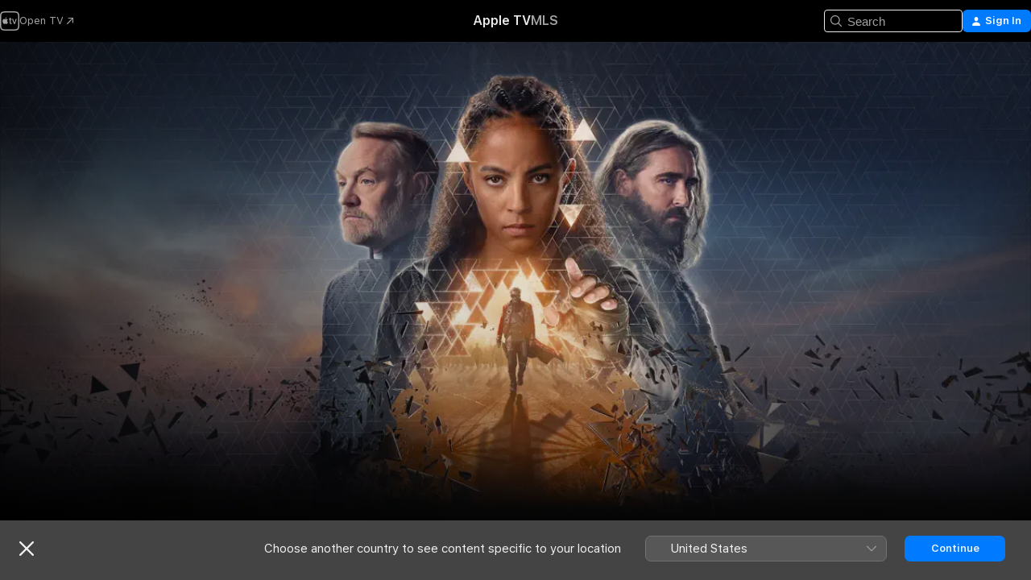

--- FILE ---
content_type: text/html
request_url: https://tv.apple.com/gb/show/foundation/umc.cmc.5983fipzqbicvrve6jdfep4x3?ctx_brand=tvs.sbd.4000
body_size: 55247
content:
<!DOCTYPE html>
<html dir="ltr" lang="en-GB">
    <head>
        <meta charset="utf-8" />
        <meta http-equiv="X-UA-Compatible" content="IE=edge" />
        <meta name="viewport" content="width=device-width,initial-scale=1" />
        <meta name="applicable-device" content="pc,mobile" />
        <meta name="referrer" content="strict-origin" />

        <link
            rel="apple-touch-icon"
            sizes="180x180"
            href="/assets/favicon/favicon-180.png"
        />
        <link
            rel="icon"
            type="image/png"
            sizes="32x32"
            href="/assets/favicon/favicon-32.png"
        />
        <link
            rel="icon"
            type="image/png"
            sizes="16x16"
            href="/assets/favicon/favicon-16.png"
        />
        <link rel="manifest" href="/manifest.json" />

        <title>‎Watch Foundation - Apple TV</title><!-- HEAD_svelte-1f6k8o2_START --><meta name="version" content="2604.4.0-external"><!-- HEAD_svelte-1f6k8o2_END --><!-- HEAD_svelte-1frznod_START --><link rel="preconnect" href="//www.apple.com/wss/fonts" crossorigin="anonymous"><link rel="stylesheet" as="style" href="//www.apple.com/wss/fonts?families=SF+Pro,v4%7CSF+Pro+Icons,v1&amp;display=swap" type="text/css" referrerpolicy="strict-origin-when-cross-origin"><!-- HEAD_svelte-1frznod_END --><!-- HEAD_svelte-eg3hvx_START -->    <meta name="description" content="Based on the award-winning novels by Isaac Asimov, Foundation chronicles a band of exiles on their monumental journey to save humanity and rebuild civ…">  <link rel="canonical" href="https://tv.apple.com/gb/show/foundation/umc.cmc.5983fipzqbicvrve6jdfep4x3">       <meta name="apple:content_id" content="umc.cmc.5983fipzqbicvrve6jdfep4x3"> <meta name="apple:title" content="Foundation"> <meta name="apple:description" content="Sci-Fi · Adventure">   <meta property="og:title" content="Watch Foundation - Apple TV"> <meta property="og:description" content="Based on the award-winning novels by Isaac Asimov, Foundation chronicles a band of exiles on their monumental journey to save humanity and rebuild civ…"> <meta property="og:site_name" content="Apple TV"> <meta property="og:url" content="https://tv.apple.com/gb/show/foundation/umc.cmc.5983fipzqbicvrve6jdfep4x3"> <meta property="og:image" content="https://is1-ssl.mzstatic.com/image/thumb/6qU64LYwj1FOnIy2eGGO2A/1200x675.jpg"> <meta property="og:image:secure_url" content="https://is1-ssl.mzstatic.com/image/thumb/6qU64LYwj1FOnIy2eGGO2A/1200x675.jpg"> <meta property="og:image:alt" content="Watch Foundation - Apple TV"> <meta property="og:image:width" content="1200"> <meta property="og:image:height" content="675"> <meta property="og:image:type" content="image/jpg"> <meta property="og:type" content="Show"> <meta property="og:locale" content="en_GB"> <meta property="og:video" content="https://play-edge.itunes.apple.com/WebObjects/MZPlayLocal.woa/hls/subscription/playlist.m3u8?cc=GB&amp;svcId=tvs.vds.4041&amp;a=1822650714&amp;isExternal=true&amp;brandId=tvs.sbd.4000&amp;id=1147003921&amp;l=en-GB&amp;aec=UHD"> <meta property="og:video:secure_url" content="https://play-edge.itunes.apple.com/WebObjects/MZPlayLocal.woa/hls/subscription/playlist.m3u8?cc=GB&amp;svcId=tvs.vds.4041&amp;a=1822650714&amp;isExternal=true&amp;brandId=tvs.sbd.4000&amp;id=1147003921&amp;l=en-GB&amp;aec=UHD"> <meta property="og:video:height" content="720"> <meta property="og:video:width" content="1280"> <meta property="og:video:type" content="application/x-mpegURL">        <meta name="twitter:title" content="Watch Foundation - Apple TV"> <meta name="twitter:description" content="Based on the award-winning novels by Isaac Asimov, Foundation chronicles a band of exiles on their monumental journey to save humanity and rebuild civ…"> <meta name="twitter:site" content="@AppleTV"> <meta name="twitter:image" content="https://is1-ssl.mzstatic.com/image/thumb/6qU64LYwj1FOnIy2eGGO2A/1200x675.jpg"> <meta name="twitter:image:alt" content="Watch Foundation - Apple TV"> <meta name="twitter:card" content="summary_large_image">    <script type="application/ld+json" data-svelte-h="svelte-akop8n">{
                "@context": "https://schema.org",
                "@id": "https://tv.apple.com/#organization",
                "@type": "Organization",
                "name": "Apple TV",
                "url": "https://tv.apple.com",
                "logo": "https://tv.apple.com/assets/knowledge-graph/tv.png",
                "sameAs": [
                    "https://www.wikidata.org/wiki/Q270285",
                    "https://twitter.com/AppleTV",
                    "https://www.instagram.com/appletv/",
                    "https://www.facebook.com/appletv/",
                    "https://www.youtube.com/AppleTV",
                    "https://giphy.com/appletv"
                ],
                "parentOrganization": {
                    "@type": "Organization",
                    "name": "Apple",
                    "@id": "https://www.apple.com/#organization",
                    "url": "https://www.apple.com/"
                }
            }</script>    <!-- HTML_TAG_START -->
                <script id=schema:tv-series type="application/ld+json">
                    {"@context":"https://schema.org","@type":"TVSeries","name":"Foundation","description":"Based on the award-winning novels by Isaac Asimov, Foundation chronicles a band of exiles on their monumental journey to save humanity and rebuild civ…","actor":[{"@type":"Person","name":"Jared Harris"},{"@type":"Person","name":"Lee Pace"},{"@type":"Person","name":"Lou Llobell"}],"datePublished":"2021-09-24T00:00:00.000Z","image":"https://is1-ssl.mzstatic.com/image/thumb/6qU64LYwj1FOnIy2eGGO2A/1200x675.jpg"}
                </script>
                <!-- HTML_TAG_END -->   <!-- HTML_TAG_START -->
                <script id=schema:breadcrumb-list name=schema:breadcrumb-list type="application/ld+json">
                    {"@context":"https://schema.org","@type":"BreadcrumbList","itemListElement":[{"@type":"ListItem","position":1,"item":{"@id":"https://tv.apple.com","name":"Apple TV"}},{"@type":"ListItem","position":2,"item":{"@id":"https://tv.apple.com/gb/show/foundation/umc.cmc.5983fipzqbicvrve6jdfep4x3","name":"Foundation"}}]}
                </script>
                <!-- HTML_TAG_END --> <!-- HEAD_svelte-eg3hvx_END -->
      <script type="module" crossorigin src="/assets/main~CWmQ7EWLfl.js"></script>
      <link rel="modulepreload" crossorigin href="/assets/CommerceModalContainer~8WScom1Eus.js">
      <link rel="stylesheet" crossorigin href="/assets/CommerceModalContainer~DB5jAFMWKM.css">
      <link rel="stylesheet" crossorigin href="/assets/main~DafYkty6PR.css">
      <script type="module">import.meta.url;import("_").catch(()=>1);async function* g(){};window.__vite_is_modern_browser=true;</script>
      <script type="module">!function(){if(window.__vite_is_modern_browser)return;console.warn("vite: loading legacy chunks, syntax error above and the same error below should be ignored");var e=document.getElementById("vite-legacy-polyfill"),n=document.createElement("script");n.src=e.src,n.onload=function(){System.import(document.getElementById('vite-legacy-entry').getAttribute('data-src'))},document.body.appendChild(n)}();</script>
    </head>
    <body>
        <script
            async
            src="/includes/js-cdn/musickit/v3/amp/mediakit.js"
        ></script>
        <script
            type="module"
            async
            src="/includes/js-cdn/musickit/v3/components/musickit-components/musickit-components.esm.js"
        ></script>
        <script
            nomodule
            async
            src="/includes/js-cdn/musickit/v3/components/musickit-components/musickit-components.js"
        ></script>
        <svg style="display: none" xmlns="http://www.w3.org/2000/svg">
            <symbol id="play-circle-fill" viewBox="0 0 60 60">
                <path
                    class="icon-circle-fill__circle"
                    fill="var(--iconCircleFillBG, transparent)"
                    d="M30 60c16.411 0 30-13.617 30-30C60 13.588 46.382 0 29.971 0 13.588 0 .001 13.588.001 30c0 16.383 13.617 30 30 30Z"
                />
                <path
                    fill="var(--iconFillArrow, var(--keyColor, black))"
                    d="M24.411 41.853c-1.41.853-3.028.177-3.028-1.294V19.47c0-1.44 1.735-2.058 3.028-1.294l17.265 10.235a1.89 1.89 0 0 1 0 3.265L24.411 41.853Z"
                />
            </symbol>
        </svg>
        <div class="body-container">
               <div class="app-container svelte-ksk4wg" data-testid="app-container"><div data-testid="header" class="header header--color svelte-17u3p6w"><div class="header__contents svelte-17u3p6w"><div class="header__open svelte-17u3p6w"></div> <div class="header__tabs svelte-17u3p6w"></div> <div class="header__controls svelte-17u3p6w"><div class="header__search svelte-17u3p6w"><div class="search-input search-input--overrides svelte-1m14fku menu" data-testid="search-input"><div data-testid="amp-search-input" aria-controls="search-suggestions" aria-expanded="false" aria-haspopup="listbox" aria-owns="search-suggestions" class="search-input-container svelte-rg26q6" tabindex="-1" role=""><div class="flex-container svelte-rg26q6"><form id="search-input-form" class="svelte-rg26q6"><svg width="16" height="16" viewBox="0 0 16 16" class="search-svg" aria-hidden="true"><path d="M11.87 10.835q.027.022.051.047l3.864 3.863a.735.735 0 1 1-1.04 1.04l-3.863-3.864-.047-.051a6.667 6.667 0 1 1 1.035-1.035M6.667 12a5.333 5.333 0 1 0 0-10.667 5.333 5.333 0 0 0 0 10.667"></path></svg> <input value="" aria-autocomplete="list" aria-multiline="false" aria-controls="search-suggestions" placeholder="Search" spellcheck="false" autocomplete="off" autocorrect="off" autocapitalize="off" type="text" inputmode="search" class="search-input__text-field svelte-rg26q6" data-testid="search-input__text-field"></form> </div> <div data-testid="search-scope-bar"></div>   </div> </div></div> <div class="auth-content svelte-114v0sv" data-testid="auth-content"> <button tabindex="0" data-testid="sign-in-button" class="commerce-button signin svelte-jf121i"><svg width="10" height="11" viewBox="0 0 10 11" class="auth-icon"><path d="M5 5.295c-1.296 0-2.385-1.176-2.385-2.678C2.61 1.152 3.716 0 5 0c1.29 0 2.39 1.128 2.39 2.611C7.39 4.12 6.297 5.295 5 5.295M1.314 11C.337 11 0 10.698 0 10.144c0-1.55 1.929-3.685 5-3.685 3.065 0 5 2.135 5 3.685 0 .554-.337.856-1.314.856z"></path></svg> <span class="button-text">Sign In</span> </button> </div></div></div>  </div>   <div id="scrollable-page" class="scrollable-page svelte-xmtc6f" data-main-content data-testid="main-section" aria-hidden="false"><main data-testid="main" class="svelte-1vdwh3d"><div class="content-container svelte-1vdwh3d" data-testid="content-container">    <div class="section svelte-190eab9" data-testid="section-container"><div class="section-content" data-testid="section-content">  <div class="product-header__wrapper svelte-119wsvk"><div class="product-header dark svelte-119wsvk" data-type="Show" data-testid="product-header"><div class="superhero-lockup-container svelte-1etfiyq"><div class="artwork-container svelte-t4o8fn">  <div data-testid="artwork-component" class="artwork-component artwork-component--aspect-ratio artwork-component--orientation-landscape svelte-g1i36u    artwork-component--fullwidth    artwork-component--has-borders" style="
            --artwork-bg-color: rgb(24,28,40);
            --aspect-ratio: 1.7777777777777777;
            --placeholder-bg-color: rgb(24,28,40);
       ">   <picture class="svelte-g1i36u"><source sizes="1200px" srcset="https://is1-ssl.mzstatic.com/image/thumb/djWEh0WrOhJFCXt6h0SspA/1200x675sr.webp 1200w,https://is1-ssl.mzstatic.com/image/thumb/djWEh0WrOhJFCXt6h0SspA/2400x1350sr.webp 2400w" type="image/webp"> <source sizes="1200px" srcset="https://is1-ssl.mzstatic.com/image/thumb/djWEh0WrOhJFCXt6h0SspA/1200x675sr-60.jpg 1200w,https://is1-ssl.mzstatic.com/image/thumb/djWEh0WrOhJFCXt6h0SspA/2400x1350sr-60.jpg 2400w" type="image/jpeg"> <img alt="" class="artwork-component__contents artwork-component__image svelte-g1i36u" src="/assets/artwork/1x1.gif" role="presentation" decoding="async" width="1200" height="675" fetchpriority="high" style="opacity: 1;"></picture> </div> <div class="video-container svelte-t4o8fn">  <div class="background-video svelte-15ycd5v" data-testid="background-video"><div class="video-control__container svelte-1mqmv95" data-testid="video-control-container" aria-hidden="true"><button class="video-control__pause svelte-1mqmv95" data-testid="video-control-pause" aria-hidden="true" aria-label="Play preview" tabindex="0"><svg xmlns="http://www.w3.org/2000/svg" class="icon" viewBox="0 0 28 28"><path d="M14.504 26.946c6.83 0 12.442-5.612 12.442-12.442 0-6.843-5.612-12.454-12.455-12.454-6.83 0-12.441 5.611-12.441 12.454 0 6.83 5.611 12.442 12.454 12.442m0-.965c-6.348 0-11.49-5.142-11.49-11.477s5.142-11.49 11.477-11.49c6.348 0 11.49 5.155 11.49 11.49s-5.142 11.477-11.477 11.477m-2.475-6.5 7.287-4.393c.444-.28.444-.85 0-1.117l-7.287-4.443c-.432-.254-.965-.039-.965.431v9.09c0 .47.52.698.965.432"></path></svg></button> <button class="video-control__mute svelte-1mqmv95" data-testid="video-control-mute" aria-hidden="true" aria-label="Unmute preview"><svg xmlns="http://www.w3.org/2000/svg" class="icon" viewBox="0 0 28 28"><path d="M14.504 26.946c6.83 0 12.442-5.612 12.442-12.442 0-6.843-5.612-12.454-12.455-12.454-6.83 0-12.441 5.611-12.441 12.454 0 6.83 5.611 12.442 12.454 12.442m0-.965c-6.348 0-11.49-5.142-11.49-11.477s5.142-11.49 11.477-11.49c6.348 0 11.49 5.155 11.49 11.49s-5.142 11.477-11.477 11.477m6.957-4.533c.152-.165.152-.393 0-.545L8.068 7.496a.383.383 0 0 0-.546 0 .36.36 0 0 0 0 .533l13.406 13.42c.14.152.393.164.533 0m-4.278-5.738V9.26c0-.291-.165-.532-.47-.532-.228 0-.38.127-.559.279L13.273 11.8zm-.47 4.507c.254 0 .394-.178.419-.419l.025-1.32-6.322-6.284h-.38c-.483.038-.89.47-.89.99v2.64c0 .635.483 1.118 1.092 1.118h2.159c.101 0 .177.025.254.088l3.084 2.933c.166.14.343.254.56.254"></path></svg></button>  </div> <amp-background-video fit="cover" muted aria-hidden="true"></amp-background-video></div></div>  </div> <div class="container dark svelte-11erfeb page-header"><article class="lockup svelte-11erfeb"><header class="svelte-11erfeb">  <div class="content-logo svelte-11erfeb"><h1 class="visually-hidden svelte-11erfeb">Foundation</h1> <div style="display: contents; --picture-max-height:81px; --picture-max-width:216px;">  <picture class="picture svelte-1fyueul"><source srcset="https://is1-ssl.mzstatic.com/image/thumb/HLNPgFIE4bhiP-j3Ov07pg/216x81.png 216w,https://is1-ssl.mzstatic.com/image/thumb/HLNPgFIE4bhiP-j3Ov07pg/432x162.png 432w" type="image/png"><source srcset="https://is1-ssl.mzstatic.com/image/thumb/HLNPgFIE4bhiP-j3Ov07pg/216x81.webp 216w,https://is1-ssl.mzstatic.com/image/thumb/HLNPgFIE4bhiP-j3Ov07pg/432x162.webp 432w" type="image/webp"> <img alt="Foundation" loading="lazy" src="/assets/artwork/1x1.gif" class="svelte-1fyueul"> </picture></div></div>  <div class="metadata svelte-11erfeb"><div class="content-provider-coin svelte-mtdipc" data-testid="content-provider-logo-coin" role="img" aria-label="Apple TV">  <picture class="picture svelte-1fyueul"><source srcset="https://is1-ssl.mzstatic.com/image/thumb/rHiThi7uam2qAiJlhosA4g/160x160SWL.TVARHBL1.png?bColor=000000 160w,https://is1-ssl.mzstatic.com/image/thumb/rHiThi7uam2qAiJlhosA4g/190x190SWL.TVARHBL1.png?bColor=000000 190w,https://is1-ssl.mzstatic.com/image/thumb/rHiThi7uam2qAiJlhosA4g/220x220SWL.TVARHBL1.png?bColor=000000 220w,https://is1-ssl.mzstatic.com/image/thumb/rHiThi7uam2qAiJlhosA4g/243x243SWL.TVARHBL1.png?bColor=000000 243w,https://is1-ssl.mzstatic.com/image/thumb/rHiThi7uam2qAiJlhosA4g/320x320SWL.TVARHBL1.png?bColor=000000 320w,https://is1-ssl.mzstatic.com/image/thumb/rHiThi7uam2qAiJlhosA4g/380x380SWL.TVARHBL1.png?bColor=000000 380w,https://is1-ssl.mzstatic.com/image/thumb/rHiThi7uam2qAiJlhosA4g/440x440SWL.TVARHBL1.png?bColor=000000 440w,https://is1-ssl.mzstatic.com/image/thumb/rHiThi7uam2qAiJlhosA4g/486x486SWL.TVARHBL1.png?bColor=000000 486w" type="image/png"><source srcset="https://is1-ssl.mzstatic.com/image/thumb/rHiThi7uam2qAiJlhosA4g/160x160SWL.TVARHBL1.webp?bColor=000000 160w,https://is1-ssl.mzstatic.com/image/thumb/rHiThi7uam2qAiJlhosA4g/190x190SWL.TVARHBL1.webp?bColor=000000 190w,https://is1-ssl.mzstatic.com/image/thumb/rHiThi7uam2qAiJlhosA4g/220x220SWL.TVARHBL1.webp?bColor=000000 220w,https://is1-ssl.mzstatic.com/image/thumb/rHiThi7uam2qAiJlhosA4g/243x243SWL.TVARHBL1.webp?bColor=000000 243w,https://is1-ssl.mzstatic.com/image/thumb/rHiThi7uam2qAiJlhosA4g/320x320SWL.TVARHBL1.webp?bColor=000000 320w,https://is1-ssl.mzstatic.com/image/thumb/rHiThi7uam2qAiJlhosA4g/380x380SWL.TVARHBL1.webp?bColor=000000 380w,https://is1-ssl.mzstatic.com/image/thumb/rHiThi7uam2qAiJlhosA4g/440x440SWL.TVARHBL1.webp?bColor=000000 440w,https://is1-ssl.mzstatic.com/image/thumb/rHiThi7uam2qAiJlhosA4g/486x486SWL.TVARHBL1.webp?bColor=000000 486w" type="image/webp"> <img alt="" loading="lazy" src="/assets/artwork/1x1.gif" class="svelte-1fyueul"> </picture></div> <div style="display: contents; --metadata-list-line-clamp:1;"><span class="metadata-list svelte-i707bi" data-testid="metadata-list"><span>TV Show</span>  · <span>Sci-Fi</span>  · <span>Adventure</span>  </span></div> <div style="display: contents; --display:contents; --opacity:1;"><ul class="badge-row light svelte-nd7koe" data-testid="metadata-badges"><li class="badge badge--rating rating--bbfc_15 svelte-nd7koe" aria-label="Rated 15"><span aria-hidden="true" data-rating="15" class="svelte-nd7koe"></span> </li> </ul></div></div></header> <div class="description svelte-11erfeb"><span class="svelte-11erfeb"><div style="display: contents; --moreTextColorOverride:var(--keyColor);">  <div class="truncate-wrapper svelte-1ji3yu5"><p data-testid="truncate-text" dir="auto" class="content svelte-1ji3yu5  title-3" style="--lines: 2; --line-height: var(--lineHeight, 16); --link-length: 4;"><!-- HTML_TAG_START -->Based on the award-winning novels by Isaac Asimov, Foundation chronicles a band of exiles on their monumental journey to save humanity and rebuild civilization amid the fall of the Galactic Empire.<!-- HTML_TAG_END --></p> </div> </div></span></div> <div class="details svelte-11erfeb"><span class="metadata-list svelte-i707bi" data-testid="metadata-list"><span>2021</span>  · <span>1h 9m</span>  </span> <div style="display: contents; --display:contents; --opacity:0.8;"><ul class="badge-row light svelte-nd7koe" data-testid="metadata-badges"><li class="badge badge--4k svelte-nd7koe" aria-label="4K"><span aria-hidden="true" class="svelte-nd7koe"></span> </li><li class="badge badge--dolby-vision svelte-nd7koe" aria-label="Dolby Vision"><span aria-hidden="true" class="svelte-nd7koe"></span> </li><li class="badge badge--dolby-atmos svelte-nd7koe" aria-label="Dolby Atmos"><span aria-hidden="true" class="svelte-nd7koe"></span> </li><li class="badge badge--cc svelte-nd7koe" aria-label="Closed Captioning"><span aria-hidden="true" class="svelte-nd7koe"></span> </li><li class="badge badge--sdh svelte-nd7koe" aria-label="Subtitles for the Deaf and Hard of Hearing"><span aria-hidden="true" class="svelte-nd7koe"></span> </li><li class="badge badge--ad svelte-nd7koe" aria-label="Audio Descriptions"><span aria-hidden="true" class="svelte-nd7koe"></span> </li> </ul></div></div> </article> <div class="buttons-container svelte-uldg0n full-width"><div class="buttons svelte-uldg0n full-width"><div style="display: contents; --button-min-width:200px;"><div class="button-wrapper svelte-qfvdi2"> <div style="display: contents; --size:12px;"><button class="primary svelte-1440zbe" data-testid="capsule-button">  <span class="label svelte-1440zbe">Accept Free Trial</span> </button></div> <div class="button-wrapper__note svelte-qfvdi2"><div style="display: contents; --moreTextColorOverride:var(--keyColor);">  <div class="truncate-wrapper svelte-1ji3yu5"><p data-testid="truncate-text" dir="auto" class="content svelte-1ji3yu5" style="--lines: 4; --line-height: var(--lineHeight, 16); --link-length: 4;"><!-- HTML_TAG_START -->7 days free, then £9.99/month<!-- HTML_TAG_END --></p> </div> </div></div> </div></div><div style="display: contents; --button-min-width:100px;"><div class="button-wrapper svelte-qfvdi2"> <div style="display: contents; --size:12px;"><button class="secondary svelte-1440zbe circle" data-testid="capsule-button"><span class="ResourceImageAddToUpNext svelte-jt7isp"></span>  <span class="label svelte-1440zbe hidden">Add</span> </button></div>  </div></div></div></div>   <div class="personnel svelte-11erfeb"><div><span class="personnel-title svelte-11erfeb">Starring</span> <span class="personnel-list svelte-11erfeb"><span class="person svelte-11erfeb"><a href="https://tv.apple.com/gb/person/jared-harris/umc.cpc.1yu7hinp65sklc0l8o5l5y2p7" class="person-link svelte-11erfeb">Jared Harris</a><span class="person-separator svelte-11erfeb">,  </span></span><span class="person svelte-11erfeb"><a href="https://tv.apple.com/gb/person/lee-pace/umc.cpc.5e13fols9rs85xbb0vqrirj5u" class="person-link svelte-11erfeb">Lee Pace</a><span class="person-separator svelte-11erfeb">,  </span></span><span class="person svelte-11erfeb"><a href="https://tv.apple.com/gb/person/lou-llobell/umc.cpc.6emj2ykufriy8mrl2eiotxehe" class="person-link svelte-11erfeb">Lou Llobell</a></span></span> </div></div> </div> </div></div> </div></div> </div><div class="section svelte-190eab9   with-bottom-spacing   display-separator" data-testid="section-container"><div class="section-content" data-testid="section-content">  <div class="header svelte-fr9z27">  <div class="header-title-wrapper svelte-fr9z27">    <h2 class="title svelte-fr9z27" data-testid="header-title"><span class="dir-wrapper" dir="auto"><div class="select-wrapper svelte-9m8762 select-wrapper--inherited-typography" data-testid="accessory-button-select-wrapper"><select class="select svelte-9m8762" data-testid="accessory-button-select"><option value="[object Object]" data-testid="select-option" class="svelte-9m8762"> Season 1 </option><option value="[object Object]" data-testid="select-option" class="svelte-9m8762"> Season 2 </option><option value="[object Object]" data-testid="select-option" class="svelte-9m8762"> Season 3 </option></select> <div class="select-text svelte-9m8762" aria-hidden="true" data-testid="accessory-button-select-text">Season 1</div> <div class="select-chevron svelte-9m8762" role="presentation" aria-hidden="true"> <svg xmlns="http://www.w3.org/2000/svg" xml:space="preserve" fill-rule="evenodd" stroke-linejoin="round" stroke-miterlimit="2" clip-rule="evenodd" viewBox="0 0 9 5" aria-hidden="true"><path fill-rule="nonzero" d="M8.836.982 4.909 4.745a.62.62 0 0 1-.409.164.62.62 0 0 1-.409-.164L.164.982A.63.63 0 0 1 0 .573C0 .245.245 0 .573 0 .736 0 .9.082.982.164L4.5 3.518 8.018.164A.63.63 0 0 1 8.427 0C8.755 0 9 .245 9 .573a.63.63 0 0 1-.164.409"></path></svg> </div> </div></span></h2> </div>  </div> <div>   <div class="shelf"><section data-testid="shelf-component" class="shelf-grid shelf-grid--onhover svelte-12rmzef" style="
            --grid-max-content-xsmall: 200px; --grid-column-gap-xsmall: 10px; --grid-row-gap-xsmall: 24px; --grid-small: 3; --grid-column-gap-small: 20px; --grid-row-gap-small: 24px; --grid-medium: 4; --grid-column-gap-medium: 20px; --grid-row-gap-medium: 24px; --grid-large: 5; --grid-column-gap-large: 20px; --grid-row-gap-large: 24px; --grid-xlarge: 5; --grid-column-gap-xlarge: 20px; --grid-row-gap-xlarge: 24px;
            --grid-type: C;
            --grid-rows: 1;
            --standard-lockup-shadow-offset: 15px;
            
        "> <div class="shelf-grid__body svelte-12rmzef" data-testid="shelf-body">   <button disabled aria-label="Previous Page" type="button" class="shelf-grid-nav__arrow shelf-grid-nav__arrow--left svelte-1xmivhv" data-testid="shelf-button-left" style="--offset: 0px;"><svg xmlns="http://www.w3.org/2000/svg" viewBox="0 0 9 31"><path d="M5.275 29.46a1.61 1.61 0 0 0 1.456 1.077c1.018 0 1.772-.737 1.772-1.737 0-.526-.277-1.186-.449-1.62l-4.68-11.912L8.05 3.363c.172-.442.45-1.116.45-1.625A1.7 1.7 0 0 0 6.728.002a1.6 1.6 0 0 0-1.456 1.09L.675 12.774c-.301.775-.677 1.744-.677 2.495 0 .754.376 1.705.677 2.498L5.272 29.46Z"></path></svg></button> <ul slot="shelf-content" class="shelf-grid__list shelf-grid__list--grid-type-C shelf-grid__list--grid-rows-1 svelte-12rmzef" role="list" tabindex="-1" data-testid="shelf-item-list">   <li class="shelf-grid__list-item svelte-12rmzef" data-test-id="shelf-grid-list-item-0" data-index="0" aria-hidden="true"><div class="svelte-12rmzef"><div slot="item" class="svelte-5fmy7e">    <a class="lockup svelte-93u9ds" href="https://tv.apple.com/gb/episode/the-emperors-peace/umc.cmc.74vnbednu4gmixy6d5imxxqs5?showId=umc.cmc.5983fipzqbicvrve6jdfep4x3" data-testid="lockup" style="--lockup-aspect-ratio: 16/9; --lockup-border-radius: 14px; --afterShadowBorderRadius: 13px; --lockup-chin-height: 70px;"><div class="grid svelte-93u9ds" data-testid="lockup-grid"><div class="artwork svelte-93u9ds" data-testid="artwork">  <div data-testid="artwork-component" class="artwork-component artwork-component--aspect-ratio artwork-component--orientation-landscape svelte-g1i36u    artwork-component--fullwidth    artwork-component--has-borders" style="
            --artwork-bg-color: #1D1719;
            --aspect-ratio: 1.3026819923371646;
            --placeholder-bg-color: #1D1719;
       ">   <picture class="svelte-g1i36u"><source sizes=" (max-width:1319px) 290px,(min-width:1320px) and (max-width:1679px) 340px,340px" srcset="https://is1-ssl.mzstatic.com/image/thumb/nPVqAqCmnABmGDk8YXidgA/290x233KF.TVALC02.webp?color=1D1719&amp;style=l 290w,https://is1-ssl.mzstatic.com/image/thumb/nPVqAqCmnABmGDk8YXidgA/340x261KF.TVALC02.webp?color=1D1719&amp;style=l 340w,https://is1-ssl.mzstatic.com/image/thumb/nPVqAqCmnABmGDk8YXidgA/580x466KF.TVALC02.webp?color=1D1719&amp;style=l 580w,https://is1-ssl.mzstatic.com/image/thumb/nPVqAqCmnABmGDk8YXidgA/680x522KF.TVALC02.webp?color=1D1719&amp;style=l 680w" type="image/webp"> <source sizes=" (max-width:1319px) 290px,(min-width:1320px) and (max-width:1679px) 340px,340px" srcset="https://is1-ssl.mzstatic.com/image/thumb/nPVqAqCmnABmGDk8YXidgA/290x233KF.TVALC02-60.jpg?color=1D1719&amp;style=l 290w,https://is1-ssl.mzstatic.com/image/thumb/nPVqAqCmnABmGDk8YXidgA/340x261KF.TVALC02-60.jpg?color=1D1719&amp;style=l 340w,https://is1-ssl.mzstatic.com/image/thumb/nPVqAqCmnABmGDk8YXidgA/580x466KF.TVALC02-60.jpg?color=1D1719&amp;style=l 580w,https://is1-ssl.mzstatic.com/image/thumb/nPVqAqCmnABmGDk8YXidgA/680x522KF.TVALC02-60.jpg?color=1D1719&amp;style=l 680w" type="image/jpeg"> <img alt="" class="artwork-component__contents artwork-component__image svelte-g1i36u" loading="lazy" src="/assets/artwork/1x1.gif" role="presentation" decoding="async" width="340" height="261" fetchpriority="auto" style="opacity: 1;"></picture> </div></div> <div class="metadata svelte-oo63us"><div class="legibility-gradient svelte-oo63us"></div> <div class="content svelte-oo63us" style="--description-lines: 2; --description-lines-xs: 2; --content-height: 70px; --content-height-xs: 70px;"><div class="tag svelte-oo63us">EPISODE 1</div> <div class="title svelte-oo63us">The Emperor’s Peace</div> <div class="description svelte-oo63us">A young woman leaves her home world on an epic mission that begins at the heart of the galaxy’s iron-fisted ruling dynasty known as Empire.</div></div> <div class="progress-and-attribution svelte-gsgqar">  <div class="duration svelte-gsgqar" aria-hidden="true">1h 9 min</div> <div class="context-menu svelte-gsgqar"><amp-contextual-menu-button config="[object Object]" class="svelte-dj0bcp"> <span aria-label="MORE" class="more-button svelte-dj0bcp more-button--platter" data-testid="more-button" slot="trigger-content"><svg width="28" height="28" viewBox="0 0 28 28" class="glyph" xmlns="http://www.w3.org/2000/svg"><circle fill="var(--iconCircleFill, transparent)" cx="14" cy="14" r="14"></circle><path fill="var(--iconEllipsisFill, white)" d="M10.105 14c0-.87-.687-1.55-1.564-1.55-.862 0-1.557.695-1.557 1.55 0 .848.695 1.55 1.557 1.55.855 0 1.564-.702 1.564-1.55zm5.437 0c0-.87-.68-1.55-1.542-1.55A1.55 1.55 0 0012.45 14c0 .848.695 1.55 1.55 1.55.848 0 1.542-.702 1.542-1.55zm5.474 0c0-.87-.687-1.55-1.557-1.55-.87 0-1.564.695-1.564 1.55 0 .848.694 1.55 1.564 1.55.848 0 1.557-.702 1.557-1.55z"></path></svg></span> </amp-contextual-menu-button></div> </div></div>  </div> </a></div> </div></li>   <li class="shelf-grid__list-item svelte-12rmzef" data-test-id="shelf-grid-list-item-1" data-index="1" aria-hidden="true"><div class="svelte-12rmzef"><div slot="item" class="svelte-5fmy7e">    <a class="lockup svelte-93u9ds" href="https://tv.apple.com/gb/episode/preparing-to-live/umc.cmc.12ibmbmz39qv1p882hca0qdah?showId=umc.cmc.5983fipzqbicvrve6jdfep4x3" data-testid="lockup" style="--lockup-aspect-ratio: 16/9; --lockup-border-radius: 14px; --afterShadowBorderRadius: 13px; --lockup-chin-height: 70px;"><div class="grid svelte-93u9ds" data-testid="lockup-grid"><div class="artwork svelte-93u9ds" data-testid="artwork">  <div data-testid="artwork-component" class="artwork-component artwork-component--aspect-ratio artwork-component--orientation-landscape svelte-g1i36u    artwork-component--fullwidth    artwork-component--has-borders" style="
            --artwork-bg-color: #101619;
            --aspect-ratio: 1.3026819923371646;
            --placeholder-bg-color: #101619;
       ">   <picture class="svelte-g1i36u"><source sizes=" (max-width:1319px) 290px,(min-width:1320px) and (max-width:1679px) 340px,340px" srcset="https://is1-ssl.mzstatic.com/image/thumb/S-RshnOWAbUZnVSOmT-wNw/290x233KF.TVALC02.webp?color=101619&amp;style=l 290w,https://is1-ssl.mzstatic.com/image/thumb/S-RshnOWAbUZnVSOmT-wNw/340x261KF.TVALC02.webp?color=101619&amp;style=l 340w,https://is1-ssl.mzstatic.com/image/thumb/S-RshnOWAbUZnVSOmT-wNw/580x466KF.TVALC02.webp?color=101619&amp;style=l 580w,https://is1-ssl.mzstatic.com/image/thumb/S-RshnOWAbUZnVSOmT-wNw/680x522KF.TVALC02.webp?color=101619&amp;style=l 680w" type="image/webp"> <source sizes=" (max-width:1319px) 290px,(min-width:1320px) and (max-width:1679px) 340px,340px" srcset="https://is1-ssl.mzstatic.com/image/thumb/S-RshnOWAbUZnVSOmT-wNw/290x233KF.TVALC02-60.jpg?color=101619&amp;style=l 290w,https://is1-ssl.mzstatic.com/image/thumb/S-RshnOWAbUZnVSOmT-wNw/340x261KF.TVALC02-60.jpg?color=101619&amp;style=l 340w,https://is1-ssl.mzstatic.com/image/thumb/S-RshnOWAbUZnVSOmT-wNw/580x466KF.TVALC02-60.jpg?color=101619&amp;style=l 580w,https://is1-ssl.mzstatic.com/image/thumb/S-RshnOWAbUZnVSOmT-wNw/680x522KF.TVALC02-60.jpg?color=101619&amp;style=l 680w" type="image/jpeg"> <img alt="" class="artwork-component__contents artwork-component__image svelte-g1i36u" loading="lazy" src="/assets/artwork/1x1.gif" role="presentation" decoding="async" width="340" height="261" fetchpriority="auto" style="opacity: 1;"></picture> </div></div> <div class="metadata svelte-oo63us"><div class="legibility-gradient svelte-oo63us"></div> <div class="content svelte-oo63us" style="--description-lines: 2; --description-lines-xs: 2; --content-height: 70px; --content-height-xs: 70px;"><div class="tag svelte-oo63us">EPISODE 2</div> <div class="title svelte-oo63us">Preparing to Live</div> <div class="description svelte-oo63us">The Foundation makes the long journey to Terminus as Gaal and Raych grow closer. The Empire faces a difficult decision.</div></div> <div class="progress-and-attribution svelte-gsgqar">  <div class="duration svelte-gsgqar" aria-hidden="true">1h 2 min</div> <div class="context-menu svelte-gsgqar"><amp-contextual-menu-button config="[object Object]" class="svelte-dj0bcp"> <span aria-label="MORE" class="more-button svelte-dj0bcp more-button--platter" data-testid="more-button" slot="trigger-content"><svg width="28" height="28" viewBox="0 0 28 28" class="glyph" xmlns="http://www.w3.org/2000/svg"><circle fill="var(--iconCircleFill, transparent)" cx="14" cy="14" r="14"></circle><path fill="var(--iconEllipsisFill, white)" d="M10.105 14c0-.87-.687-1.55-1.564-1.55-.862 0-1.557.695-1.557 1.55 0 .848.695 1.55 1.557 1.55.855 0 1.564-.702 1.564-1.55zm5.437 0c0-.87-.68-1.55-1.542-1.55A1.55 1.55 0 0012.45 14c0 .848.695 1.55 1.55 1.55.848 0 1.542-.702 1.542-1.55zm5.474 0c0-.87-.687-1.55-1.557-1.55-.87 0-1.564.695-1.564 1.55 0 .848.694 1.55 1.564 1.55.848 0 1.557-.702 1.557-1.55z"></path></svg></span> </amp-contextual-menu-button></div> </div></div>  </div> </a></div> </div></li>   <li class="shelf-grid__list-item svelte-12rmzef" data-test-id="shelf-grid-list-item-2" data-index="2" aria-hidden="true"><div class="svelte-12rmzef"><div slot="item" class="svelte-5fmy7e">    <a class="lockup svelte-93u9ds" href="https://tv.apple.com/gb/episode/the-mathematicians-ghost/umc.cmc.1yecs6kkutuqj5veglmtiwc3f?showId=umc.cmc.5983fipzqbicvrve6jdfep4x3" data-testid="lockup" style="--lockup-aspect-ratio: 16/9; --lockup-border-radius: 14px; --afterShadowBorderRadius: 13px; --lockup-chin-height: 70px;"><div class="grid svelte-93u9ds" data-testid="lockup-grid"><div class="artwork svelte-93u9ds" data-testid="artwork">  <div data-testid="artwork-component" class="artwork-component artwork-component--aspect-ratio artwork-component--orientation-landscape svelte-g1i36u    artwork-component--fullwidth    artwork-component--has-borders" style="
            --artwork-bg-color: #A2B0B5;
            --aspect-ratio: 1.3026819923371646;
            --placeholder-bg-color: #A2B0B5;
       ">   <picture class="svelte-g1i36u"><source sizes=" (max-width:1319px) 290px,(min-width:1320px) and (max-width:1679px) 340px,340px" srcset="https://is1-ssl.mzstatic.com/image/thumb/1tDYp-sMsAKTIwdWhpB6Zw/290x233KF.TVALC02.webp?color=A2B0B5&amp;style=l 290w,https://is1-ssl.mzstatic.com/image/thumb/1tDYp-sMsAKTIwdWhpB6Zw/340x261KF.TVALC02.webp?color=A2B0B5&amp;style=l 340w,https://is1-ssl.mzstatic.com/image/thumb/1tDYp-sMsAKTIwdWhpB6Zw/580x466KF.TVALC02.webp?color=A2B0B5&amp;style=l 580w,https://is1-ssl.mzstatic.com/image/thumb/1tDYp-sMsAKTIwdWhpB6Zw/680x522KF.TVALC02.webp?color=A2B0B5&amp;style=l 680w" type="image/webp"> <source sizes=" (max-width:1319px) 290px,(min-width:1320px) and (max-width:1679px) 340px,340px" srcset="https://is1-ssl.mzstatic.com/image/thumb/1tDYp-sMsAKTIwdWhpB6Zw/290x233KF.TVALC02-60.jpg?color=A2B0B5&amp;style=l 290w,https://is1-ssl.mzstatic.com/image/thumb/1tDYp-sMsAKTIwdWhpB6Zw/340x261KF.TVALC02-60.jpg?color=A2B0B5&amp;style=l 340w,https://is1-ssl.mzstatic.com/image/thumb/1tDYp-sMsAKTIwdWhpB6Zw/580x466KF.TVALC02-60.jpg?color=A2B0B5&amp;style=l 580w,https://is1-ssl.mzstatic.com/image/thumb/1tDYp-sMsAKTIwdWhpB6Zw/680x522KF.TVALC02-60.jpg?color=A2B0B5&amp;style=l 680w" type="image/jpeg"> <img alt="" class="artwork-component__contents artwork-component__image svelte-g1i36u" loading="lazy" src="/assets/artwork/1x1.gif" role="presentation" decoding="async" width="340" height="261" fetchpriority="auto" style="opacity: 1;"></picture> </div></div> <div class="metadata svelte-oo63us"><div class="legibility-gradient svelte-oo63us"></div> <div class="content svelte-oo63us" style="--description-lines: 2; --description-lines-xs: 2; --content-height: 70px; --content-height-xs: 70px;"><div class="tag svelte-oo63us">EPISODE 3</div> <div class="title svelte-oo63us">The Mathematician’s Ghost</div> <div class="description svelte-oo63us">Brother Dusk reflects on his legacy as he prepares for ascension. The Foundation arrives on Terminus and finds a mysterious object.</div></div> <div class="progress-and-attribution svelte-gsgqar">  <div class="duration svelte-gsgqar" aria-hidden="true">50 min</div> <div class="context-menu svelte-gsgqar"><amp-contextual-menu-button config="[object Object]" class="svelte-dj0bcp"> <span aria-label="MORE" class="more-button svelte-dj0bcp more-button--platter" data-testid="more-button" slot="trigger-content"><svg width="28" height="28" viewBox="0 0 28 28" class="glyph" xmlns="http://www.w3.org/2000/svg"><circle fill="var(--iconCircleFill, transparent)" cx="14" cy="14" r="14"></circle><path fill="var(--iconEllipsisFill, white)" d="M10.105 14c0-.87-.687-1.55-1.564-1.55-.862 0-1.557.695-1.557 1.55 0 .848.695 1.55 1.557 1.55.855 0 1.564-.702 1.564-1.55zm5.437 0c0-.87-.68-1.55-1.542-1.55A1.55 1.55 0 0012.45 14c0 .848.695 1.55 1.55 1.55.848 0 1.542-.702 1.542-1.55zm5.474 0c0-.87-.687-1.55-1.557-1.55-.87 0-1.564.695-1.564 1.55 0 .848.694 1.55 1.564 1.55.848 0 1.557-.702 1.557-1.55z"></path></svg></span> </amp-contextual-menu-button></div> </div></div>  </div> </a></div> </div></li>   <li class="shelf-grid__list-item svelte-12rmzef" data-test-id="shelf-grid-list-item-3" data-index="3" aria-hidden="true"><div class="svelte-12rmzef"><div slot="item" class="svelte-5fmy7e">    <a class="lockup svelte-93u9ds" href="https://tv.apple.com/gb/episode/barbarians-at-the-gate/umc.cmc.fr0jg64sqalgd1gfzfyvhzoz?showId=umc.cmc.5983fipzqbicvrve6jdfep4x3" data-testid="lockup" style="--lockup-aspect-ratio: 16/9; --lockup-border-radius: 14px; --afterShadowBorderRadius: 13px; --lockup-chin-height: 70px;"><div class="grid svelte-93u9ds" data-testid="lockup-grid"><div class="artwork svelte-93u9ds" data-testid="artwork">  <div data-testid="artwork-component" class="artwork-component artwork-component--aspect-ratio artwork-component--orientation-landscape svelte-g1i36u    artwork-component--fullwidth    artwork-component--has-borders" style="
            --artwork-bg-color: #040303;
            --aspect-ratio: 1.3026819923371646;
            --placeholder-bg-color: #040303;
       ">   <picture class="svelte-g1i36u"><source sizes=" (max-width:1319px) 290px,(min-width:1320px) and (max-width:1679px) 340px,340px" srcset="https://is1-ssl.mzstatic.com/image/thumb/rMa5eHbRi2zWd0IykyBjcA/290x233KF.TVALC02.webp?color=040303&amp;style=l 290w,https://is1-ssl.mzstatic.com/image/thumb/rMa5eHbRi2zWd0IykyBjcA/340x261KF.TVALC02.webp?color=040303&amp;style=l 340w,https://is1-ssl.mzstatic.com/image/thumb/rMa5eHbRi2zWd0IykyBjcA/580x466KF.TVALC02.webp?color=040303&amp;style=l 580w,https://is1-ssl.mzstatic.com/image/thumb/rMa5eHbRi2zWd0IykyBjcA/680x522KF.TVALC02.webp?color=040303&amp;style=l 680w" type="image/webp"> <source sizes=" (max-width:1319px) 290px,(min-width:1320px) and (max-width:1679px) 340px,340px" srcset="https://is1-ssl.mzstatic.com/image/thumb/rMa5eHbRi2zWd0IykyBjcA/290x233KF.TVALC02-60.jpg?color=040303&amp;style=l 290w,https://is1-ssl.mzstatic.com/image/thumb/rMa5eHbRi2zWd0IykyBjcA/340x261KF.TVALC02-60.jpg?color=040303&amp;style=l 340w,https://is1-ssl.mzstatic.com/image/thumb/rMa5eHbRi2zWd0IykyBjcA/580x466KF.TVALC02-60.jpg?color=040303&amp;style=l 580w,https://is1-ssl.mzstatic.com/image/thumb/rMa5eHbRi2zWd0IykyBjcA/680x522KF.TVALC02-60.jpg?color=040303&amp;style=l 680w" type="image/jpeg"> <img alt="" class="artwork-component__contents artwork-component__image svelte-g1i36u" loading="lazy" src="/assets/artwork/1x1.gif" role="presentation" decoding="async" width="340" height="261" fetchpriority="auto" style="opacity: 1;"></picture> </div></div> <div class="metadata svelte-oo63us"><div class="legibility-gradient svelte-oo63us"></div> <div class="content svelte-oo63us" style="--description-lines: 2; --description-lines-xs: 2; --content-height: 70px; --content-height-xs: 70px;"><div class="tag svelte-oo63us">EPISODE 4</div> <div class="title svelte-oo63us">Barbarians at the Gate</div> <div class="description svelte-oo63us">Salvor faces off with an enemy of the Empire. Brothers Day and Dusk are at odds, while Brother Dawn wrestles with his truth.</div></div> <div class="progress-and-attribution svelte-gsgqar">  <div class="duration svelte-gsgqar" aria-hidden="true">45 min</div> <div class="context-menu svelte-gsgqar"><amp-contextual-menu-button config="[object Object]" class="svelte-dj0bcp"> <span aria-label="MORE" class="more-button svelte-dj0bcp more-button--platter" data-testid="more-button" slot="trigger-content"><svg width="28" height="28" viewBox="0 0 28 28" class="glyph" xmlns="http://www.w3.org/2000/svg"><circle fill="var(--iconCircleFill, transparent)" cx="14" cy="14" r="14"></circle><path fill="var(--iconEllipsisFill, white)" d="M10.105 14c0-.87-.687-1.55-1.564-1.55-.862 0-1.557.695-1.557 1.55 0 .848.695 1.55 1.557 1.55.855 0 1.564-.702 1.564-1.55zm5.437 0c0-.87-.68-1.55-1.542-1.55A1.55 1.55 0 0012.45 14c0 .848.695 1.55 1.55 1.55.848 0 1.542-.702 1.542-1.55zm5.474 0c0-.87-.687-1.55-1.557-1.55-.87 0-1.564.695-1.564 1.55 0 .848.694 1.55 1.564 1.55.848 0 1.557-.702 1.557-1.55z"></path></svg></span> </amp-contextual-menu-button></div> </div></div>  </div> </a></div> </div></li>   <li class="shelf-grid__list-item svelte-12rmzef" data-test-id="shelf-grid-list-item-4" data-index="4" aria-hidden="true"><div class="svelte-12rmzef"><div slot="item" class="svelte-5fmy7e">    <a class="lockup svelte-93u9ds" href="https://tv.apple.com/gb/episode/upon-awakening/umc.cmc.2iik0gpp9pmz5z44tymrr52hc?showId=umc.cmc.5983fipzqbicvrve6jdfep4x3" data-testid="lockup" style="--lockup-aspect-ratio: 16/9; --lockup-border-radius: 14px; --afterShadowBorderRadius: 13px; --lockup-chin-height: 70px;"><div class="grid svelte-93u9ds" data-testid="lockup-grid"><div class="artwork svelte-93u9ds" data-testid="artwork">  <div data-testid="artwork-component" class="artwork-component artwork-component--aspect-ratio artwork-component--orientation-landscape svelte-g1i36u    artwork-component--fullwidth    artwork-component--has-borders" style="
            --artwork-bg-color: #201C1D;
            --aspect-ratio: 1.3026819923371646;
            --placeholder-bg-color: #201C1D;
       ">   <picture class="svelte-g1i36u"><source sizes=" (max-width:1319px) 290px,(min-width:1320px) and (max-width:1679px) 340px,340px" srcset="https://is1-ssl.mzstatic.com/image/thumb/R5gsmnTBGZHQ5cxC1d17Aw/290x233KF.TVALC02.webp?color=201C1D&amp;style=l 290w,https://is1-ssl.mzstatic.com/image/thumb/R5gsmnTBGZHQ5cxC1d17Aw/340x261KF.TVALC02.webp?color=201C1D&amp;style=l 340w,https://is1-ssl.mzstatic.com/image/thumb/R5gsmnTBGZHQ5cxC1d17Aw/580x466KF.TVALC02.webp?color=201C1D&amp;style=l 580w,https://is1-ssl.mzstatic.com/image/thumb/R5gsmnTBGZHQ5cxC1d17Aw/680x522KF.TVALC02.webp?color=201C1D&amp;style=l 680w" type="image/webp"> <source sizes=" (max-width:1319px) 290px,(min-width:1320px) and (max-width:1679px) 340px,340px" srcset="https://is1-ssl.mzstatic.com/image/thumb/R5gsmnTBGZHQ5cxC1d17Aw/290x233KF.TVALC02-60.jpg?color=201C1D&amp;style=l 290w,https://is1-ssl.mzstatic.com/image/thumb/R5gsmnTBGZHQ5cxC1d17Aw/340x261KF.TVALC02-60.jpg?color=201C1D&amp;style=l 340w,https://is1-ssl.mzstatic.com/image/thumb/R5gsmnTBGZHQ5cxC1d17Aw/580x466KF.TVALC02-60.jpg?color=201C1D&amp;style=l 580w,https://is1-ssl.mzstatic.com/image/thumb/R5gsmnTBGZHQ5cxC1d17Aw/680x522KF.TVALC02-60.jpg?color=201C1D&amp;style=l 680w" type="image/jpeg"> <img alt="" class="artwork-component__contents artwork-component__image svelte-g1i36u" loading="lazy" src="/assets/artwork/1x1.gif" role="presentation" decoding="async" width="340" height="261" fetchpriority="auto" style="opacity: 1;"></picture> </div></div> <div class="metadata svelte-oo63us"><div class="legibility-gradient svelte-oo63us"></div> <div class="content svelte-oo63us" style="--description-lines: 2; --description-lines-xs: 2; --content-height: 70px; --content-height-xs: 70px;"><div class="tag svelte-oo63us">EPISODE 5</div> <div class="title svelte-oo63us">Upon Awakening</div> <div class="description svelte-oo63us">A flashback reveals the origin of Gaal’s conflict between faith and science. The standoff on Terminus takes an unfortunate turn.</div></div> <div class="progress-and-attribution svelte-gsgqar">  <div class="duration svelte-gsgqar" aria-hidden="true">53 min</div> <div class="context-menu svelte-gsgqar"><amp-contextual-menu-button config="[object Object]" class="svelte-dj0bcp"> <span aria-label="MORE" class="more-button svelte-dj0bcp more-button--platter" data-testid="more-button" slot="trigger-content"><svg width="28" height="28" viewBox="0 0 28 28" class="glyph" xmlns="http://www.w3.org/2000/svg"><circle fill="var(--iconCircleFill, transparent)" cx="14" cy="14" r="14"></circle><path fill="var(--iconEllipsisFill, white)" d="M10.105 14c0-.87-.687-1.55-1.564-1.55-.862 0-1.557.695-1.557 1.55 0 .848.695 1.55 1.557 1.55.855 0 1.564-.702 1.564-1.55zm5.437 0c0-.87-.68-1.55-1.542-1.55A1.55 1.55 0 0012.45 14c0 .848.695 1.55 1.55 1.55.848 0 1.542-.702 1.542-1.55zm5.474 0c0-.87-.687-1.55-1.557-1.55-.87 0-1.564.695-1.564 1.55 0 .848.694 1.55 1.564 1.55.848 0 1.557-.702 1.557-1.55z"></path></svg></span> </amp-contextual-menu-button></div> </div></div>  </div> </a></div> </div></li>   <li class="shelf-grid__list-item svelte-12rmzef" data-test-id="shelf-grid-list-item-5" data-index="5" aria-hidden="true"><div class="svelte-12rmzef"><div slot="item" class="svelte-5fmy7e">    <a class="lockup svelte-93u9ds" href="https://tv.apple.com/gb/episode/death-and-the-maiden/umc.cmc.6aks790jbw3s3ynox8wwsc523?showId=umc.cmc.5983fipzqbicvrve6jdfep4x3" data-testid="lockup" style="--lockup-aspect-ratio: 16/9; --lockup-border-radius: 14px; --afterShadowBorderRadius: 13px; --lockup-chin-height: 70px;"><div class="grid svelte-93u9ds" data-testid="lockup-grid"><div class="artwork svelte-93u9ds" data-testid="artwork">  <div data-testid="artwork-component" class="artwork-component artwork-component--aspect-ratio artwork-component--orientation-landscape svelte-g1i36u    artwork-component--fullwidth    artwork-component--has-borders" style="
            --artwork-bg-color: #B8D2D2;
            --aspect-ratio: 1.3026819923371646;
            --placeholder-bg-color: #B8D2D2;
       ">   <picture class="svelte-g1i36u"><source sizes=" (max-width:1319px) 290px,(min-width:1320px) and (max-width:1679px) 340px,340px" srcset="https://is1-ssl.mzstatic.com/image/thumb/IhoZdRh5_H8tM1s2SDwylg/290x233KF.TVALC02.webp?color=B8D2D2&amp;style=l 290w,https://is1-ssl.mzstatic.com/image/thumb/IhoZdRh5_H8tM1s2SDwylg/340x261KF.TVALC02.webp?color=B8D2D2&amp;style=l 340w,https://is1-ssl.mzstatic.com/image/thumb/IhoZdRh5_H8tM1s2SDwylg/580x466KF.TVALC02.webp?color=B8D2D2&amp;style=l 580w,https://is1-ssl.mzstatic.com/image/thumb/IhoZdRh5_H8tM1s2SDwylg/680x522KF.TVALC02.webp?color=B8D2D2&amp;style=l 680w" type="image/webp"> <source sizes=" (max-width:1319px) 290px,(min-width:1320px) and (max-width:1679px) 340px,340px" srcset="https://is1-ssl.mzstatic.com/image/thumb/IhoZdRh5_H8tM1s2SDwylg/290x233KF.TVALC02-60.jpg?color=B8D2D2&amp;style=l 290w,https://is1-ssl.mzstatic.com/image/thumb/IhoZdRh5_H8tM1s2SDwylg/340x261KF.TVALC02-60.jpg?color=B8D2D2&amp;style=l 340w,https://is1-ssl.mzstatic.com/image/thumb/IhoZdRh5_H8tM1s2SDwylg/580x466KF.TVALC02-60.jpg?color=B8D2D2&amp;style=l 580w,https://is1-ssl.mzstatic.com/image/thumb/IhoZdRh5_H8tM1s2SDwylg/680x522KF.TVALC02-60.jpg?color=B8D2D2&amp;style=l 680w" type="image/jpeg"> <img alt="" class="artwork-component__contents artwork-component__image svelte-g1i36u" loading="lazy" src="/assets/artwork/1x1.gif" role="presentation" decoding="async" width="340" height="261" fetchpriority="auto" style="opacity: 1;"></picture> </div></div> <div class="metadata svelte-oo63us"><div class="legibility-gradient svelte-oo63us"></div> <div class="content svelte-oo63us" style="--description-lines: 2; --description-lines-xs: 2; --content-height: 70px; --content-height-xs: 70px;"><div class="tag svelte-oo63us">EPISODE 6</div> <div class="title svelte-oo63us">Death and the Maiden</div> <div class="description svelte-oo63us">Brother Day meets Zephyr Halima—a would-be leader who opposes the Empire. Brother Dusk grows suspicious of Brother Dawn.</div></div> <div class="progress-and-attribution svelte-gsgqar">  <div class="duration svelte-gsgqar" aria-hidden="true">56 min</div> <div class="context-menu svelte-gsgqar"><amp-contextual-menu-button config="[object Object]" class="svelte-dj0bcp"> <span aria-label="MORE" class="more-button svelte-dj0bcp more-button--platter" data-testid="more-button" slot="trigger-content"><svg width="28" height="28" viewBox="0 0 28 28" class="glyph" xmlns="http://www.w3.org/2000/svg"><circle fill="var(--iconCircleFill, transparent)" cx="14" cy="14" r="14"></circle><path fill="var(--iconEllipsisFill, white)" d="M10.105 14c0-.87-.687-1.55-1.564-1.55-.862 0-1.557.695-1.557 1.55 0 .848.695 1.55 1.557 1.55.855 0 1.564-.702 1.564-1.55zm5.437 0c0-.87-.68-1.55-1.542-1.55A1.55 1.55 0 0012.45 14c0 .848.695 1.55 1.55 1.55.848 0 1.542-.702 1.542-1.55zm5.474 0c0-.87-.687-1.55-1.557-1.55-.87 0-1.564.695-1.564 1.55 0 .848.694 1.55 1.564 1.55.848 0 1.557-.702 1.557-1.55z"></path></svg></span> </amp-contextual-menu-button></div> </div></div>  </div> </a></div> </div></li>   <li class="shelf-grid__list-item svelte-12rmzef placeholder" data-test-id="shelf-grid-list-item-6" data-index="6" aria-hidden="true"></li>   <li class="shelf-grid__list-item svelte-12rmzef placeholder" data-test-id="shelf-grid-list-item-7" data-index="7" aria-hidden="true"></li>   <li class="shelf-grid__list-item svelte-12rmzef placeholder" data-test-id="shelf-grid-list-item-8" data-index="8" aria-hidden="true"></li>   <li class="shelf-grid__list-item svelte-12rmzef placeholder" data-test-id="shelf-grid-list-item-9" data-index="9" aria-hidden="true"></li>   <li class="shelf-grid__list-item svelte-12rmzef placeholder" data-test-id="shelf-grid-list-item-10" data-index="10" aria-hidden="true"></li>   <li class="shelf-grid__list-item svelte-12rmzef placeholder" data-test-id="shelf-grid-list-item-11" data-index="11" aria-hidden="true"></li>   <li class="shelf-grid__list-item svelte-12rmzef placeholder" data-test-id="shelf-grid-list-item-12" data-index="12" aria-hidden="true"></li>   <li class="shelf-grid__list-item svelte-12rmzef placeholder" data-test-id="shelf-grid-list-item-13" data-index="13" aria-hidden="true"></li>   <li class="shelf-grid__list-item svelte-12rmzef placeholder" data-test-id="shelf-grid-list-item-14" data-index="14" aria-hidden="true"></li>   <li class="shelf-grid__list-item svelte-12rmzef placeholder" data-test-id="shelf-grid-list-item-15" data-index="15" aria-hidden="true"></li>   <li class="shelf-grid__list-item svelte-12rmzef placeholder" data-test-id="shelf-grid-list-item-16" data-index="16" aria-hidden="true"></li>   <li class="shelf-grid__list-item svelte-12rmzef placeholder" data-test-id="shelf-grid-list-item-17" data-index="17" aria-hidden="true"></li>   <li class="shelf-grid__list-item svelte-12rmzef placeholder" data-test-id="shelf-grid-list-item-18" data-index="18" aria-hidden="true"></li>   <li class="shelf-grid__list-item svelte-12rmzef placeholder" data-test-id="shelf-grid-list-item-19" data-index="19" aria-hidden="true"></li>   <li class="shelf-grid__list-item svelte-12rmzef placeholder" data-test-id="shelf-grid-list-item-20" data-index="20" aria-hidden="true"></li>   <li class="shelf-grid__list-item svelte-12rmzef placeholder" data-test-id="shelf-grid-list-item-21" data-index="21" aria-hidden="true"></li>   <li class="shelf-grid__list-item svelte-12rmzef placeholder" data-test-id="shelf-grid-list-item-22" data-index="22" aria-hidden="true"></li>   <li class="shelf-grid__list-item svelte-12rmzef placeholder" data-test-id="shelf-grid-list-item-23" data-index="23" aria-hidden="true"></li>   <li class="shelf-grid__list-item svelte-12rmzef placeholder" data-test-id="shelf-grid-list-item-24" data-index="24" aria-hidden="true"></li>   <li class="shelf-grid__list-item svelte-12rmzef placeholder" data-test-id="shelf-grid-list-item-25" data-index="25" aria-hidden="true"></li>   <li class="shelf-grid__list-item svelte-12rmzef placeholder" data-test-id="shelf-grid-list-item-26" data-index="26" aria-hidden="true"></li>   <li class="shelf-grid__list-item svelte-12rmzef placeholder" data-test-id="shelf-grid-list-item-27" data-index="27" aria-hidden="true"></li>   <li class="shelf-grid__list-item svelte-12rmzef placeholder" data-test-id="shelf-grid-list-item-28" data-index="28" aria-hidden="true"></li>   <li class="shelf-grid__list-item svelte-12rmzef placeholder" data-test-id="shelf-grid-list-item-29" data-index="29" aria-hidden="true"></li> </ul> <button aria-label="Next Page" type="button" class="shelf-grid-nav__arrow shelf-grid-nav__arrow--right svelte-1xmivhv" data-testid="shelf-button-right" style="--offset: 0px;"><svg xmlns="http://www.w3.org/2000/svg" viewBox="0 0 9 31"><path d="M5.275 29.46a1.61 1.61 0 0 0 1.456 1.077c1.018 0 1.772-.737 1.772-1.737 0-.526-.277-1.186-.449-1.62l-4.68-11.912L8.05 3.363c.172-.442.45-1.116.45-1.625A1.7 1.7 0 0 0 6.728.002a1.6 1.6 0 0 0-1.456 1.09L.675 12.774c-.301.775-.677 1.744-.677 2.495 0 .754.376 1.705.677 2.498L5.272 29.46Z"></path></svg></button></div> </section> </div></div></div> </div><div class="section svelte-190eab9   with-bottom-spacing   display-separator" data-testid="section-container"><div class="section-content" data-testid="section-content"> <div class="rich-lockup-shelf-header svelte-1l4rc8w"><div class="header svelte-fr9z27">  <div class="header-title-wrapper svelte-fr9z27">    <h2 class="title svelte-fr9z27 title-link" data-testid="header-title"><a href="https://tv.apple.com/gb/shelf/trailers/uts.col.Trailers.umc.cmc.5983fipzqbicvrve6jdfep4x3" class="title__button svelte-fr9z27" role="link" tabindex="0"><span class="dir-wrapper" dir="auto">Trailers</span> <svg xmlns="http://www.w3.org/2000/svg" class="chevron" viewBox="0 0 64 64" aria-hidden="true"><path d="M19.817 61.863c1.48 0 2.672-.515 3.702-1.546l24.243-23.63c1.352-1.385 1.996-2.737 2.028-4.443 0-1.674-.644-3.09-2.028-4.443L23.519 4.138c-1.03-.998-2.253-1.513-3.702-1.513-2.994 0-5.409 2.382-5.409 5.344 0 1.481.612 2.833 1.739 3.96l20.99 20.347-20.99 20.283c-1.127 1.126-1.739 2.478-1.739 3.96 0 2.93 2.415 5.344 5.409 5.344"></path></svg></a></h2> </div>   </div> </div> <div>   <div class="shelf"><section data-testid="shelf-component" class="shelf-grid shelf-grid--onhover svelte-12rmzef" style="
            --grid-max-content-xsmall: 200px; --grid-column-gap-xsmall: 10px; --grid-row-gap-xsmall: 24px; --grid-small: 3; --grid-column-gap-small: 20px; --grid-row-gap-small: 24px; --grid-medium: 4; --grid-column-gap-medium: 20px; --grid-row-gap-medium: 24px; --grid-large: 5; --grid-column-gap-large: 20px; --grid-row-gap-large: 24px; --grid-xlarge: 5; --grid-column-gap-xlarge: 20px; --grid-row-gap-xlarge: 24px;
            --grid-type: C;
            --grid-rows: 1;
            --standard-lockup-shadow-offset: 15px;
            
        "> <div class="shelf-grid__body svelte-12rmzef" data-testid="shelf-body">   <button disabled aria-label="Previous Page" type="button" class="shelf-grid-nav__arrow shelf-grid-nav__arrow--left svelte-1xmivhv" data-testid="shelf-button-left" style="--offset: 0px;"><svg xmlns="http://www.w3.org/2000/svg" viewBox="0 0 9 31"><path d="M5.275 29.46a1.61 1.61 0 0 0 1.456 1.077c1.018 0 1.772-.737 1.772-1.737 0-.526-.277-1.186-.449-1.62l-4.68-11.912L8.05 3.363c.172-.442.45-1.116.45-1.625A1.7 1.7 0 0 0 6.728.002a1.6 1.6 0 0 0-1.456 1.09L.675 12.774c-.301.775-.677 1.744-.677 2.495 0 .754.376 1.705.677 2.498L5.272 29.46Z"></path></svg></button> <ul slot="shelf-content" class="shelf-grid__list shelf-grid__list--grid-type-C shelf-grid__list--grid-rows-1 svelte-12rmzef" role="list" tabindex="-1" data-testid="shelf-item-list">   <li class="shelf-grid__list-item svelte-12rmzef" data-test-id="shelf-grid-list-item-0" data-index="0" aria-hidden="true"><div class="svelte-12rmzef"><div slot="item" class="svelte-5fmy7e">    <a class="lockup svelte-93u9ds lockup--with-action" href="https://tv.apple.com/gb/clip/turning-point-season-3/umc.cmc.47jh66qqdebv0h4y5lrjwwcpl?targetId=umc.cmc.5983fipzqbicvrve6jdfep4x3&amp;targetType=Show" data-testid="lockup" style="--lockup-aspect-ratio: 16/9; --lockup-border-radius: 14px; --afterShadowBorderRadius: 13px; --lockup-chin-height: 30px;"><div class="grid svelte-93u9ds" data-testid="lockup-grid"><div class="artwork svelte-93u9ds" data-testid="artwork">  <div data-testid="artwork-component" class="artwork-component artwork-component--aspect-ratio artwork-component--orientation-landscape svelte-g1i36u    artwork-component--fullwidth    artwork-component--has-borders" style="
            --artwork-bg-color: #0B0C07;
            --aspect-ratio: 1.5384615384615385;
            --placeholder-bg-color: #0B0C07;
       ">   <picture class="svelte-g1i36u"><source sizes=" (max-width:1319px) 290px,(min-width:1320px) and (max-width:1679px) 340px,340px" srcset="https://is1-ssl.mzstatic.com/image/thumb/Cuto7aZGYfiwEfIbwgXz5A/290x193KF.TVALC02.webp?color=0B0C07&amp;style=m 290w,https://is1-ssl.mzstatic.com/image/thumb/Cuto7aZGYfiwEfIbwgXz5A/340x221KF.TVALC02.webp?color=0B0C07&amp;style=m 340w,https://is1-ssl.mzstatic.com/image/thumb/Cuto7aZGYfiwEfIbwgXz5A/580x386KF.TVALC02.webp?color=0B0C07&amp;style=m 580w,https://is1-ssl.mzstatic.com/image/thumb/Cuto7aZGYfiwEfIbwgXz5A/680x442KF.TVALC02.webp?color=0B0C07&amp;style=m 680w" type="image/webp"> <source sizes=" (max-width:1319px) 290px,(min-width:1320px) and (max-width:1679px) 340px,340px" srcset="https://is1-ssl.mzstatic.com/image/thumb/Cuto7aZGYfiwEfIbwgXz5A/290x193KF.TVALC02-60.jpg?color=0B0C07&amp;style=m 290w,https://is1-ssl.mzstatic.com/image/thumb/Cuto7aZGYfiwEfIbwgXz5A/340x221KF.TVALC02-60.jpg?color=0B0C07&amp;style=m 340w,https://is1-ssl.mzstatic.com/image/thumb/Cuto7aZGYfiwEfIbwgXz5A/580x386KF.TVALC02-60.jpg?color=0B0C07&amp;style=m 580w,https://is1-ssl.mzstatic.com/image/thumb/Cuto7aZGYfiwEfIbwgXz5A/680x442KF.TVALC02-60.jpg?color=0B0C07&amp;style=m 680w" type="image/jpeg"> <img alt="" class="artwork-component__contents artwork-component__image svelte-g1i36u" loading="lazy" src="/assets/artwork/1x1.gif" role="presentation" decoding="async" width="340" height="221" fetchpriority="auto" style="opacity: 1;"></picture> </div></div>  <div class="metadata svelte-w6gptj"><div class="legibility-gradient svelte-w6gptj"></div> <div class="title svelte-w6gptj">Turning Point: Season 3</div> <div class="progress-and-attribution svelte-gsgqar"><div class="play-state svelte-gsgqar"><svg xmlns="http://www.w3.org/2000/svg" viewBox="0 0 89.893 120" class="play-icon"><path d="M12.461 94.439c0 5.33 3.149 7.927 6.94 7.927 1.617 0 3.36-.495 5.005-1.409l57.665-33.658c4.198-2.469 5.903-4.317 5.903-7.331 0-3.013-1.705-4.861-5.903-7.33L24.406 18.98c-1.645-.915-3.388-1.41-5.005-1.41-3.791 0-6.94 2.598-6.94 7.927z"></path></svg></div>  <div class="duration svelte-gsgqar" aria-hidden="true">2 min</div> <div class="context-menu svelte-gsgqar"><amp-contextual-menu-button config="[object Object]" class="svelte-dj0bcp"> <span aria-label="MORE" class="more-button svelte-dj0bcp more-button--platter" data-testid="more-button" slot="trigger-content"><svg width="28" height="28" viewBox="0 0 28 28" class="glyph" xmlns="http://www.w3.org/2000/svg"><circle fill="var(--iconCircleFill, transparent)" cx="14" cy="14" r="14"></circle><path fill="var(--iconEllipsisFill, white)" d="M10.105 14c0-.87-.687-1.55-1.564-1.55-.862 0-1.557.695-1.557 1.55 0 .848.695 1.55 1.557 1.55.855 0 1.564-.702 1.564-1.55zm5.437 0c0-.87-.68-1.55-1.542-1.55A1.55 1.55 0 0012.45 14c0 .848.695 1.55 1.55 1.55.848 0 1.542-.702 1.542-1.55zm5.474 0c0-.87-.687-1.55-1.557-1.55-.87 0-1.564.695-1.564 1.55 0 .848.694 1.55 1.564 1.55.848 0 1.557-.702 1.557-1.55z"></path></svg></span> </amp-contextual-menu-button></div> </div></div>  </div> </a></div> </div></li>   <li class="shelf-grid__list-item svelte-12rmzef" data-test-id="shelf-grid-list-item-1" data-index="1" aria-hidden="true"><div class="svelte-12rmzef"><div slot="item" class="svelte-5fmy7e">    <a class="lockup svelte-93u9ds lockup--with-action" href="https://tv.apple.com/gb/clip/belief-season-2/umc.cmc.6mkt98ni37og0oen9spj1x544?targetId=umc.cmc.5983fipzqbicvrve6jdfep4x3&amp;targetType=Show" data-testid="lockup" style="--lockup-aspect-ratio: 16/9; --lockup-border-radius: 14px; --afterShadowBorderRadius: 13px; --lockup-chin-height: 30px;"><div class="grid svelte-93u9ds" data-testid="lockup-grid"><div class="artwork svelte-93u9ds" data-testid="artwork">  <div data-testid="artwork-component" class="artwork-component artwork-component--aspect-ratio artwork-component--orientation-landscape svelte-g1i36u    artwork-component--fullwidth    artwork-component--has-borders" style="
            --artwork-bg-color: #E7E0D9;
            --aspect-ratio: 1.5384615384615385;
            --placeholder-bg-color: #E7E0D9;
       ">   <picture class="svelte-g1i36u"><source sizes=" (max-width:1319px) 290px,(min-width:1320px) and (max-width:1679px) 340px,340px" srcset="https://is1-ssl.mzstatic.com/image/thumb/O9yrGUNnXpcxBCw-0Mm-wA/290x193KF.TVALC02.webp?color=E7E0D9&amp;style=m 290w,https://is1-ssl.mzstatic.com/image/thumb/O9yrGUNnXpcxBCw-0Mm-wA/340x221KF.TVALC02.webp?color=E7E0D9&amp;style=m 340w,https://is1-ssl.mzstatic.com/image/thumb/O9yrGUNnXpcxBCw-0Mm-wA/580x386KF.TVALC02.webp?color=E7E0D9&amp;style=m 580w,https://is1-ssl.mzstatic.com/image/thumb/O9yrGUNnXpcxBCw-0Mm-wA/680x442KF.TVALC02.webp?color=E7E0D9&amp;style=m 680w" type="image/webp"> <source sizes=" (max-width:1319px) 290px,(min-width:1320px) and (max-width:1679px) 340px,340px" srcset="https://is1-ssl.mzstatic.com/image/thumb/O9yrGUNnXpcxBCw-0Mm-wA/290x193KF.TVALC02-60.jpg?color=E7E0D9&amp;style=m 290w,https://is1-ssl.mzstatic.com/image/thumb/O9yrGUNnXpcxBCw-0Mm-wA/340x221KF.TVALC02-60.jpg?color=E7E0D9&amp;style=m 340w,https://is1-ssl.mzstatic.com/image/thumb/O9yrGUNnXpcxBCw-0Mm-wA/580x386KF.TVALC02-60.jpg?color=E7E0D9&amp;style=m 580w,https://is1-ssl.mzstatic.com/image/thumb/O9yrGUNnXpcxBCw-0Mm-wA/680x442KF.TVALC02-60.jpg?color=E7E0D9&amp;style=m 680w" type="image/jpeg"> <img alt="" class="artwork-component__contents artwork-component__image svelte-g1i36u" loading="lazy" src="/assets/artwork/1x1.gif" role="presentation" decoding="async" width="340" height="221" fetchpriority="auto" style="opacity: 1;"></picture> </div></div>  <div class="metadata svelte-w6gptj"><div class="legibility-gradient svelte-w6gptj"></div> <div class="title svelte-w6gptj">Belief: Season 2</div> <div class="progress-and-attribution svelte-gsgqar"><div class="play-state svelte-gsgqar"><svg xmlns="http://www.w3.org/2000/svg" viewBox="0 0 89.893 120" class="play-icon"><path d="M12.461 94.439c0 5.33 3.149 7.927 6.94 7.927 1.617 0 3.36-.495 5.005-1.409l57.665-33.658c4.198-2.469 5.903-4.317 5.903-7.331 0-3.013-1.705-4.861-5.903-7.33L24.406 18.98c-1.645-.915-3.388-1.41-5.005-1.41-3.791 0-6.94 2.598-6.94 7.927z"></path></svg></div>  <div class="duration svelte-gsgqar" aria-hidden="true">2 min</div> <div class="context-menu svelte-gsgqar"><amp-contextual-menu-button config="[object Object]" class="svelte-dj0bcp"> <span aria-label="MORE" class="more-button svelte-dj0bcp more-button--platter" data-testid="more-button" slot="trigger-content"><svg width="28" height="28" viewBox="0 0 28 28" class="glyph" xmlns="http://www.w3.org/2000/svg"><circle fill="var(--iconCircleFill, transparent)" cx="14" cy="14" r="14"></circle><path fill="var(--iconEllipsisFill, white)" d="M10.105 14c0-.87-.687-1.55-1.564-1.55-.862 0-1.557.695-1.557 1.55 0 .848.695 1.55 1.557 1.55.855 0 1.564-.702 1.564-1.55zm5.437 0c0-.87-.68-1.55-1.542-1.55A1.55 1.55 0 0012.45 14c0 .848.695 1.55 1.55 1.55.848 0 1.542-.702 1.542-1.55zm5.474 0c0-.87-.687-1.55-1.557-1.55-.87 0-1.564.695-1.564 1.55 0 .848.694 1.55 1.564 1.55.848 0 1.557-.702 1.557-1.55z"></path></svg></span> </amp-contextual-menu-button></div> </div></div>  </div> </a></div> </div></li>   <li class="shelf-grid__list-item svelte-12rmzef" data-test-id="shelf-grid-list-item-2" data-index="2" aria-hidden="true"><div class="svelte-12rmzef"><div slot="item" class="svelte-5fmy7e">    <a class="lockup svelte-93u9ds lockup--with-action" href="https://tv.apple.com/gb/clip/convergence-season-2/umc.cmc.2pehar7iibr5xvtgnu74jlybh?targetId=umc.cmc.5983fipzqbicvrve6jdfep4x3&amp;targetType=Show" data-testid="lockup" style="--lockup-aspect-ratio: 16/9; --lockup-border-radius: 14px; --afterShadowBorderRadius: 13px; --lockup-chin-height: 30px;"><div class="grid svelte-93u9ds" data-testid="lockup-grid"><div class="artwork svelte-93u9ds" data-testid="artwork">  <div data-testid="artwork-component" class="artwork-component artwork-component--aspect-ratio artwork-component--orientation-landscape svelte-g1i36u    artwork-component--fullwidth    artwork-component--has-borders" style="
            --artwork-bg-color: #6F482F;
            --aspect-ratio: 1.5384615384615385;
            --placeholder-bg-color: #6F482F;
       ">   <picture class="svelte-g1i36u"><source sizes=" (max-width:1319px) 290px,(min-width:1320px) and (max-width:1679px) 340px,340px" srcset="https://is1-ssl.mzstatic.com/image/thumb/m0QttrRK0JW96wO91RycLg/290x193KF.TVALC02.webp?color=6F482F&amp;style=m 290w,https://is1-ssl.mzstatic.com/image/thumb/m0QttrRK0JW96wO91RycLg/340x221KF.TVALC02.webp?color=6F482F&amp;style=m 340w,https://is1-ssl.mzstatic.com/image/thumb/m0QttrRK0JW96wO91RycLg/580x386KF.TVALC02.webp?color=6F482F&amp;style=m 580w,https://is1-ssl.mzstatic.com/image/thumb/m0QttrRK0JW96wO91RycLg/680x442KF.TVALC02.webp?color=6F482F&amp;style=m 680w" type="image/webp"> <source sizes=" (max-width:1319px) 290px,(min-width:1320px) and (max-width:1679px) 340px,340px" srcset="https://is1-ssl.mzstatic.com/image/thumb/m0QttrRK0JW96wO91RycLg/290x193KF.TVALC02-60.jpg?color=6F482F&amp;style=m 290w,https://is1-ssl.mzstatic.com/image/thumb/m0QttrRK0JW96wO91RycLg/340x221KF.TVALC02-60.jpg?color=6F482F&amp;style=m 340w,https://is1-ssl.mzstatic.com/image/thumb/m0QttrRK0JW96wO91RycLg/580x386KF.TVALC02-60.jpg?color=6F482F&amp;style=m 580w,https://is1-ssl.mzstatic.com/image/thumb/m0QttrRK0JW96wO91RycLg/680x442KF.TVALC02-60.jpg?color=6F482F&amp;style=m 680w" type="image/jpeg"> <img alt="" class="artwork-component__contents artwork-component__image svelte-g1i36u" loading="lazy" src="/assets/artwork/1x1.gif" role="presentation" decoding="async" width="340" height="221" fetchpriority="auto" style="opacity: 1;"></picture> </div></div>  <div class="metadata svelte-w6gptj"><div class="legibility-gradient svelte-w6gptj"></div> <div class="title svelte-w6gptj">Convergence: Season 2</div> <div class="progress-and-attribution svelte-gsgqar"><div class="play-state svelte-gsgqar"><svg xmlns="http://www.w3.org/2000/svg" viewBox="0 0 89.893 120" class="play-icon"><path d="M12.461 94.439c0 5.33 3.149 7.927 6.94 7.927 1.617 0 3.36-.495 5.005-1.409l57.665-33.658c4.198-2.469 5.903-4.317 5.903-7.331 0-3.013-1.705-4.861-5.903-7.33L24.406 18.98c-1.645-.915-3.388-1.41-5.005-1.41-3.791 0-6.94 2.598-6.94 7.927z"></path></svg></div>  <div class="duration svelte-gsgqar" aria-hidden="true">2 min</div> <div class="context-menu svelte-gsgqar"><amp-contextual-menu-button config="[object Object]" class="svelte-dj0bcp"> <span aria-label="MORE" class="more-button svelte-dj0bcp more-button--platter" data-testid="more-button" slot="trigger-content"><svg width="28" height="28" viewBox="0 0 28 28" class="glyph" xmlns="http://www.w3.org/2000/svg"><circle fill="var(--iconCircleFill, transparent)" cx="14" cy="14" r="14"></circle><path fill="var(--iconEllipsisFill, white)" d="M10.105 14c0-.87-.687-1.55-1.564-1.55-.862 0-1.557.695-1.557 1.55 0 .848.695 1.55 1.557 1.55.855 0 1.564-.702 1.564-1.55zm5.437 0c0-.87-.68-1.55-1.542-1.55A1.55 1.55 0 0012.45 14c0 .848.695 1.55 1.55 1.55.848 0 1.542-.702 1.542-1.55zm5.474 0c0-.87-.687-1.55-1.557-1.55-.87 0-1.564.695-1.564 1.55 0 .848.694 1.55 1.564 1.55.848 0 1.557-.702 1.557-1.55z"></path></svg></span> </amp-contextual-menu-button></div> </div></div>  </div> </a></div> </div></li>   <li class="shelf-grid__list-item svelte-12rmzef" data-test-id="shelf-grid-list-item-3" data-index="3" aria-hidden="true"><div class="svelte-12rmzef"><div slot="item" class="svelte-5fmy7e">    <a class="lockup svelte-93u9ds lockup--with-action" href="https://tv.apple.com/gb/clip/uprising-season-2/umc.cmc.41qzap2q8qhgslaayhz2csft3?targetId=umc.cmc.5983fipzqbicvrve6jdfep4x3&amp;targetType=Show" data-testid="lockup" style="--lockup-aspect-ratio: 16/9; --lockup-border-radius: 14px; --afterShadowBorderRadius: 13px; --lockup-chin-height: 30px;"><div class="grid svelte-93u9ds" data-testid="lockup-grid"><div class="artwork svelte-93u9ds" data-testid="artwork">  <div data-testid="artwork-component" class="artwork-component artwork-component--aspect-ratio artwork-component--orientation-landscape svelte-g1i36u    artwork-component--fullwidth    artwork-component--has-borders" style="
            --artwork-bg-color: #04121E;
            --aspect-ratio: 1.5384615384615385;
            --placeholder-bg-color: #04121E;
       ">   <picture class="svelte-g1i36u"><source sizes=" (max-width:1319px) 290px,(min-width:1320px) and (max-width:1679px) 340px,340px" srcset="https://is1-ssl.mzstatic.com/image/thumb/iOiwB3c4GHCGv7yQ9NxiJw/290x193KF.TVALC02.webp?color=04121E&amp;style=m 290w,https://is1-ssl.mzstatic.com/image/thumb/iOiwB3c4GHCGv7yQ9NxiJw/340x221KF.TVALC02.webp?color=04121E&amp;style=m 340w,https://is1-ssl.mzstatic.com/image/thumb/iOiwB3c4GHCGv7yQ9NxiJw/580x386KF.TVALC02.webp?color=04121E&amp;style=m 580w,https://is1-ssl.mzstatic.com/image/thumb/iOiwB3c4GHCGv7yQ9NxiJw/680x442KF.TVALC02.webp?color=04121E&amp;style=m 680w" type="image/webp"> <source sizes=" (max-width:1319px) 290px,(min-width:1320px) and (max-width:1679px) 340px,340px" srcset="https://is1-ssl.mzstatic.com/image/thumb/iOiwB3c4GHCGv7yQ9NxiJw/290x193KF.TVALC02-60.jpg?color=04121E&amp;style=m 290w,https://is1-ssl.mzstatic.com/image/thumb/iOiwB3c4GHCGv7yQ9NxiJw/340x221KF.TVALC02-60.jpg?color=04121E&amp;style=m 340w,https://is1-ssl.mzstatic.com/image/thumb/iOiwB3c4GHCGv7yQ9NxiJw/580x386KF.TVALC02-60.jpg?color=04121E&amp;style=m 580w,https://is1-ssl.mzstatic.com/image/thumb/iOiwB3c4GHCGv7yQ9NxiJw/680x442KF.TVALC02-60.jpg?color=04121E&amp;style=m 680w" type="image/jpeg"> <img alt="" class="artwork-component__contents artwork-component__image svelte-g1i36u" loading="lazy" src="/assets/artwork/1x1.gif" role="presentation" decoding="async" width="340" height="221" fetchpriority="auto" style="opacity: 1;"></picture> </div></div>  <div class="metadata svelte-w6gptj"><div class="legibility-gradient svelte-w6gptj"></div> <div class="title svelte-w6gptj">Uprising: Season 2</div> <div class="progress-and-attribution svelte-gsgqar"><div class="play-state svelte-gsgqar"><svg xmlns="http://www.w3.org/2000/svg" viewBox="0 0 89.893 120" class="play-icon"><path d="M12.461 94.439c0 5.33 3.149 7.927 6.94 7.927 1.617 0 3.36-.495 5.005-1.409l57.665-33.658c4.198-2.469 5.903-4.317 5.903-7.331 0-3.013-1.705-4.861-5.903-7.33L24.406 18.98c-1.645-.915-3.388-1.41-5.005-1.41-3.791 0-6.94 2.598-6.94 7.927z"></path></svg></div>  <div class="duration svelte-gsgqar" aria-hidden="true">1 min</div> <div class="context-menu svelte-gsgqar"><amp-contextual-menu-button config="[object Object]" class="svelte-dj0bcp"> <span aria-label="MORE" class="more-button svelte-dj0bcp more-button--platter" data-testid="more-button" slot="trigger-content"><svg width="28" height="28" viewBox="0 0 28 28" class="glyph" xmlns="http://www.w3.org/2000/svg"><circle fill="var(--iconCircleFill, transparent)" cx="14" cy="14" r="14"></circle><path fill="var(--iconEllipsisFill, white)" d="M10.105 14c0-.87-.687-1.55-1.564-1.55-.862 0-1.557.695-1.557 1.55 0 .848.695 1.55 1.557 1.55.855 0 1.564-.702 1.564-1.55zm5.437 0c0-.87-.68-1.55-1.542-1.55A1.55 1.55 0 0012.45 14c0 .848.695 1.55 1.55 1.55.848 0 1.542-.702 1.542-1.55zm5.474 0c0-.87-.687-1.55-1.557-1.55-.87 0-1.564.695-1.564 1.55 0 .848.694 1.55 1.564 1.55.848 0 1.557-.702 1.557-1.55z"></path></svg></span> </amp-contextual-menu-button></div> </div></div>  </div> </a></div> </div></li>   <li class="shelf-grid__list-item svelte-12rmzef" data-test-id="shelf-grid-list-item-4" data-index="4" aria-hidden="true"><div class="svelte-12rmzef"><div slot="item" class="svelte-5fmy7e">    <a class="lockup svelte-93u9ds lockup--with-action" href="https://tv.apple.com/gb/clip/fate-season-1/umc.cmc.4ky1ecgmgg5x83pis4sx9bayk?targetId=umc.cmc.5983fipzqbicvrve6jdfep4x3&amp;targetType=Show" data-testid="lockup" style="--lockup-aspect-ratio: 16/9; --lockup-border-radius: 14px; --afterShadowBorderRadius: 13px; --lockup-chin-height: 30px;"><div class="grid svelte-93u9ds" data-testid="lockup-grid"><div class="artwork svelte-93u9ds" data-testid="artwork">  <div data-testid="artwork-component" class="artwork-component artwork-component--aspect-ratio artwork-component--orientation-landscape svelte-g1i36u    artwork-component--fullwidth    artwork-component--has-borders" style="
            --artwork-bg-color: #07080E;
            --aspect-ratio: 1.5384615384615385;
            --placeholder-bg-color: #07080E;
       ">   <picture class="svelte-g1i36u"><source sizes=" (max-width:1319px) 290px,(min-width:1320px) and (max-width:1679px) 340px,340px" srcset="https://is1-ssl.mzstatic.com/image/thumb/JAqz5ZVj7777ku3ovaHDKw/290x193KF.TVALC02.webp?color=07080E&amp;style=m 290w,https://is1-ssl.mzstatic.com/image/thumb/JAqz5ZVj7777ku3ovaHDKw/340x221KF.TVALC02.webp?color=07080E&amp;style=m 340w,https://is1-ssl.mzstatic.com/image/thumb/JAqz5ZVj7777ku3ovaHDKw/580x386KF.TVALC02.webp?color=07080E&amp;style=m 580w,https://is1-ssl.mzstatic.com/image/thumb/JAqz5ZVj7777ku3ovaHDKw/680x442KF.TVALC02.webp?color=07080E&amp;style=m 680w" type="image/webp"> <source sizes=" (max-width:1319px) 290px,(min-width:1320px) and (max-width:1679px) 340px,340px" srcset="https://is1-ssl.mzstatic.com/image/thumb/JAqz5ZVj7777ku3ovaHDKw/290x193KF.TVALC02-60.jpg?color=07080E&amp;style=m 290w,https://is1-ssl.mzstatic.com/image/thumb/JAqz5ZVj7777ku3ovaHDKw/340x221KF.TVALC02-60.jpg?color=07080E&amp;style=m 340w,https://is1-ssl.mzstatic.com/image/thumb/JAqz5ZVj7777ku3ovaHDKw/580x386KF.TVALC02-60.jpg?color=07080E&amp;style=m 580w,https://is1-ssl.mzstatic.com/image/thumb/JAqz5ZVj7777ku3ovaHDKw/680x442KF.TVALC02-60.jpg?color=07080E&amp;style=m 680w" type="image/jpeg"> <img alt="" class="artwork-component__contents artwork-component__image svelte-g1i36u" loading="lazy" src="/assets/artwork/1x1.gif" role="presentation" decoding="async" width="340" height="221" fetchpriority="auto" style="opacity: 1;"></picture> </div></div>  <div class="metadata svelte-w6gptj"><div class="legibility-gradient svelte-w6gptj"></div> <div class="title svelte-w6gptj">Fate: Season 1</div> <div class="progress-and-attribution svelte-gsgqar"><div class="play-state svelte-gsgqar"><svg xmlns="http://www.w3.org/2000/svg" viewBox="0 0 89.893 120" class="play-icon"><path d="M12.461 94.439c0 5.33 3.149 7.927 6.94 7.927 1.617 0 3.36-.495 5.005-1.409l57.665-33.658c4.198-2.469 5.903-4.317 5.903-7.331 0-3.013-1.705-4.861-5.903-7.33L24.406 18.98c-1.645-.915-3.388-1.41-5.005-1.41-3.791 0-6.94 2.598-6.94 7.927z"></path></svg></div>  <div class="duration svelte-gsgqar" aria-hidden="true">3 min</div> <div class="context-menu svelte-gsgqar"><amp-contextual-menu-button config="[object Object]" class="svelte-dj0bcp"> <span aria-label="MORE" class="more-button svelte-dj0bcp more-button--platter" data-testid="more-button" slot="trigger-content"><svg width="28" height="28" viewBox="0 0 28 28" class="glyph" xmlns="http://www.w3.org/2000/svg"><circle fill="var(--iconCircleFill, transparent)" cx="14" cy="14" r="14"></circle><path fill="var(--iconEllipsisFill, white)" d="M10.105 14c0-.87-.687-1.55-1.564-1.55-.862 0-1.557.695-1.557 1.55 0 .848.695 1.55 1.557 1.55.855 0 1.564-.702 1.564-1.55zm5.437 0c0-.87-.68-1.55-1.542-1.55A1.55 1.55 0 0012.45 14c0 .848.695 1.55 1.55 1.55.848 0 1.542-.702 1.542-1.55zm5.474 0c0-.87-.687-1.55-1.557-1.55-.87 0-1.564.695-1.564 1.55 0 .848.694 1.55 1.564 1.55.848 0 1.557-.702 1.557-1.55z"></path></svg></span> </amp-contextual-menu-button></div> </div></div>  </div> </a></div> </div></li>   <li class="shelf-grid__list-item svelte-12rmzef" data-test-id="shelf-grid-list-item-5" data-index="5" aria-hidden="true"><div class="svelte-12rmzef"><div slot="item" class="svelte-5fmy7e">    <a class="lockup svelte-93u9ds lockup--with-action" href="https://tv.apple.com/gb/clip/legacy-season-1/umc.cmc.3r0k5zzjxzpqx312pm7b5objp?targetId=umc.cmc.5983fipzqbicvrve6jdfep4x3&amp;targetType=Show" data-testid="lockup" style="--lockup-aspect-ratio: 16/9; --lockup-border-radius: 14px; --afterShadowBorderRadius: 13px; --lockup-chin-height: 30px;"><div class="grid svelte-93u9ds" data-testid="lockup-grid"><div class="artwork svelte-93u9ds" data-testid="artwork">  <div data-testid="artwork-component" class="artwork-component artwork-component--aspect-ratio artwork-component--orientation-landscape svelte-g1i36u    artwork-component--fullwidth    artwork-component--has-borders" style="
            --artwork-bg-color: #0B121B;
            --aspect-ratio: 1.5384615384615385;
            --placeholder-bg-color: #0B121B;
       ">   <picture class="svelte-g1i36u"><source sizes=" (max-width:1319px) 290px,(min-width:1320px) and (max-width:1679px) 340px,340px" srcset="https://is1-ssl.mzstatic.com/image/thumb/jVeplha93htrN4Zlms-8Vw/290x193KF.TVALC02.webp?color=0B121B&amp;style=m 290w,https://is1-ssl.mzstatic.com/image/thumb/jVeplha93htrN4Zlms-8Vw/340x221KF.TVALC02.webp?color=0B121B&amp;style=m 340w,https://is1-ssl.mzstatic.com/image/thumb/jVeplha93htrN4Zlms-8Vw/580x386KF.TVALC02.webp?color=0B121B&amp;style=m 580w,https://is1-ssl.mzstatic.com/image/thumb/jVeplha93htrN4Zlms-8Vw/680x442KF.TVALC02.webp?color=0B121B&amp;style=m 680w" type="image/webp"> <source sizes=" (max-width:1319px) 290px,(min-width:1320px) and (max-width:1679px) 340px,340px" srcset="https://is1-ssl.mzstatic.com/image/thumb/jVeplha93htrN4Zlms-8Vw/290x193KF.TVALC02-60.jpg?color=0B121B&amp;style=m 290w,https://is1-ssl.mzstatic.com/image/thumb/jVeplha93htrN4Zlms-8Vw/340x221KF.TVALC02-60.jpg?color=0B121B&amp;style=m 340w,https://is1-ssl.mzstatic.com/image/thumb/jVeplha93htrN4Zlms-8Vw/580x386KF.TVALC02-60.jpg?color=0B121B&amp;style=m 580w,https://is1-ssl.mzstatic.com/image/thumb/jVeplha93htrN4Zlms-8Vw/680x442KF.TVALC02-60.jpg?color=0B121B&amp;style=m 680w" type="image/jpeg"> <img alt="" class="artwork-component__contents artwork-component__image svelte-g1i36u" loading="lazy" src="/assets/artwork/1x1.gif" role="presentation" decoding="async" width="340" height="221" fetchpriority="auto" style="opacity: 1;"></picture> </div></div>  <div class="metadata svelte-w6gptj"><div class="legibility-gradient svelte-w6gptj"></div> <div class="title svelte-w6gptj">Legacy: Season 1</div> <div class="progress-and-attribution svelte-gsgqar"><div class="play-state svelte-gsgqar"><svg xmlns="http://www.w3.org/2000/svg" viewBox="0 0 89.893 120" class="play-icon"><path d="M12.461 94.439c0 5.33 3.149 7.927 6.94 7.927 1.617 0 3.36-.495 5.005-1.409l57.665-33.658c4.198-2.469 5.903-4.317 5.903-7.331 0-3.013-1.705-4.861-5.903-7.33L24.406 18.98c-1.645-.915-3.388-1.41-5.005-1.41-3.791 0-6.94 2.598-6.94 7.927z"></path></svg></div>  <div class="duration svelte-gsgqar" aria-hidden="true">2 min</div> <div class="context-menu svelte-gsgqar"><amp-contextual-menu-button config="[object Object]" class="svelte-dj0bcp"> <span aria-label="MORE" class="more-button svelte-dj0bcp more-button--platter" data-testid="more-button" slot="trigger-content"><svg width="28" height="28" viewBox="0 0 28 28" class="glyph" xmlns="http://www.w3.org/2000/svg"><circle fill="var(--iconCircleFill, transparent)" cx="14" cy="14" r="14"></circle><path fill="var(--iconEllipsisFill, white)" d="M10.105 14c0-.87-.687-1.55-1.564-1.55-.862 0-1.557.695-1.557 1.55 0 .848.695 1.55 1.557 1.55.855 0 1.564-.702 1.564-1.55zm5.437 0c0-.87-.68-1.55-1.542-1.55A1.55 1.55 0 0012.45 14c0 .848.695 1.55 1.55 1.55.848 0 1.542-.702 1.542-1.55zm5.474 0c0-.87-.687-1.55-1.557-1.55-.87 0-1.564.695-1.564 1.55 0 .848.694 1.55 1.564 1.55.848 0 1.557-.702 1.557-1.55z"></path></svg></span> </amp-contextual-menu-button></div> </div></div>  </div> </a></div> </div></li>   <li class="shelf-grid__list-item svelte-12rmzef placeholder" data-test-id="shelf-grid-list-item-6" data-index="6" aria-hidden="true"></li> </ul> <button aria-label="Next Page" type="button" class="shelf-grid-nav__arrow shelf-grid-nav__arrow--right svelte-1xmivhv" data-testid="shelf-button-right" style="--offset: 0px;"><svg xmlns="http://www.w3.org/2000/svg" viewBox="0 0 9 31"><path d="M5.275 29.46a1.61 1.61 0 0 0 1.456 1.077c1.018 0 1.772-.737 1.772-1.737 0-.526-.277-1.186-.449-1.62l-4.68-11.912L8.05 3.363c.172-.442.45-1.116.45-1.625A1.7 1.7 0 0 0 6.728.002a1.6 1.6 0 0 0-1.456 1.09L.675 12.774c-.301.775-.677 1.744-.677 2.495 0 .754.376 1.705.677 2.498L5.272 29.46Z"></path></svg></button></div> </section> </div></div></div> </div><div class="section svelte-190eab9   with-bottom-spacing   display-separator" data-testid="section-container"><div class="section-content" data-testid="section-content"> <div class="rich-lockup-shelf-header svelte-1l4rc8w"><div class="header svelte-fr9z27">  <div class="header-title-wrapper svelte-fr9z27">    <h2 class="title svelte-fr9z27 title-link" data-testid="header-title"><a href="https://tv.apple.com/gb/shelf/bonus-content/uts.col.BonusContent.umc.cmc.5983fipzqbicvrve6jdfep4x3" class="title__button svelte-fr9z27" role="link" tabindex="0"><span class="dir-wrapper" dir="auto">Bonus Content</span> <svg xmlns="http://www.w3.org/2000/svg" class="chevron" viewBox="0 0 64 64" aria-hidden="true"><path d="M19.817 61.863c1.48 0 2.672-.515 3.702-1.546l24.243-23.63c1.352-1.385 1.996-2.737 2.028-4.443 0-1.674-.644-3.09-2.028-4.443L23.519 4.138c-1.03-.998-2.253-1.513-3.702-1.513-2.994 0-5.409 2.382-5.409 5.344 0 1.481.612 2.833 1.739 3.96l20.99 20.347-20.99 20.283c-1.127 1.126-1.739 2.478-1.739 3.96 0 2.93 2.415 5.344 5.409 5.344"></path></svg></a></h2> </div>   </div> </div> <div>   <div class="shelf"><section data-testid="shelf-component" class="shelf-grid shelf-grid--onhover svelte-12rmzef" style="
            --grid-max-content-xsmall: 200px; --grid-column-gap-xsmall: 10px; --grid-row-gap-xsmall: 24px; --grid-small: 3; --grid-column-gap-small: 20px; --grid-row-gap-small: 24px; --grid-medium: 4; --grid-column-gap-medium: 20px; --grid-row-gap-medium: 24px; --grid-large: 5; --grid-column-gap-large: 20px; --grid-row-gap-large: 24px; --grid-xlarge: 5; --grid-column-gap-xlarge: 20px; --grid-row-gap-xlarge: 24px;
            --grid-type: C;
            --grid-rows: 1;
            --standard-lockup-shadow-offset: 15px;
            
        "> <div class="shelf-grid__body svelte-12rmzef" data-testid="shelf-body">   <button disabled aria-label="Previous Page" type="button" class="shelf-grid-nav__arrow shelf-grid-nav__arrow--left svelte-1xmivhv" data-testid="shelf-button-left" style="--offset: 0px;"><svg xmlns="http://www.w3.org/2000/svg" viewBox="0 0 9 31"><path d="M5.275 29.46a1.61 1.61 0 0 0 1.456 1.077c1.018 0 1.772-.737 1.772-1.737 0-.526-.277-1.186-.449-1.62l-4.68-11.912L8.05 3.363c.172-.442.45-1.116.45-1.625A1.7 1.7 0 0 0 6.728.002a1.6 1.6 0 0 0-1.456 1.09L.675 12.774c-.301.775-.677 1.744-.677 2.495 0 .754.376 1.705.677 2.498L5.272 29.46Z"></path></svg></button> <ul slot="shelf-content" class="shelf-grid__list shelf-grid__list--grid-type-C shelf-grid__list--grid-rows-1 svelte-12rmzef" role="list" tabindex="-1" data-testid="shelf-item-list">   <li class="shelf-grid__list-item svelte-12rmzef" data-test-id="shelf-grid-list-item-0" data-index="0" aria-hidden="true"><div class="svelte-12rmzef"><div slot="item" class="svelte-5fmy7e">    <a class="lockup svelte-93u9ds lockup--with-action" href="https://tv.apple.com/gb/clip/fast-forward-to-season-3/umc.cmc.fmhbw785xmtcrhur9y1tvlek?targetId=umc.cmc.5983fipzqbicvrve6jdfep4x3&amp;targetType=Show" data-testid="lockup" style="--lockup-aspect-ratio: 16/9; --lockup-border-radius: 14px; --afterShadowBorderRadius: 13px; --lockup-chin-height: 30px;"><div class="grid svelte-93u9ds" data-testid="lockup-grid"><div class="artwork svelte-93u9ds" data-testid="artwork">  <div data-testid="artwork-component" class="artwork-component artwork-component--aspect-ratio artwork-component--orientation-landscape svelte-g1i36u    artwork-component--fullwidth    artwork-component--has-borders" style="
            --artwork-bg-color: #131210;
            --aspect-ratio: 1.5384615384615385;
            --placeholder-bg-color: #131210;
       ">   <picture class="svelte-g1i36u"><source sizes=" (max-width:1319px) 290px,(min-width:1320px) and (max-width:1679px) 340px,340px" srcset="https://is1-ssl.mzstatic.com/image/thumb/71lMguaGsO5j0LjiT14yNQ/290x193KF.TVALC02.webp?color=131210&amp;style=m 290w,https://is1-ssl.mzstatic.com/image/thumb/71lMguaGsO5j0LjiT14yNQ/340x221KF.TVALC02.webp?color=131210&amp;style=m 340w,https://is1-ssl.mzstatic.com/image/thumb/71lMguaGsO5j0LjiT14yNQ/580x386KF.TVALC02.webp?color=131210&amp;style=m 580w,https://is1-ssl.mzstatic.com/image/thumb/71lMguaGsO5j0LjiT14yNQ/680x442KF.TVALC02.webp?color=131210&amp;style=m 680w" type="image/webp"> <source sizes=" (max-width:1319px) 290px,(min-width:1320px) and (max-width:1679px) 340px,340px" srcset="https://is1-ssl.mzstatic.com/image/thumb/71lMguaGsO5j0LjiT14yNQ/290x193KF.TVALC02-60.jpg?color=131210&amp;style=m 290w,https://is1-ssl.mzstatic.com/image/thumb/71lMguaGsO5j0LjiT14yNQ/340x221KF.TVALC02-60.jpg?color=131210&amp;style=m 340w,https://is1-ssl.mzstatic.com/image/thumb/71lMguaGsO5j0LjiT14yNQ/580x386KF.TVALC02-60.jpg?color=131210&amp;style=m 580w,https://is1-ssl.mzstatic.com/image/thumb/71lMguaGsO5j0LjiT14yNQ/680x442KF.TVALC02-60.jpg?color=131210&amp;style=m 680w" type="image/jpeg"> <img alt="" class="artwork-component__contents artwork-component__image svelte-g1i36u" loading="lazy" src="/assets/artwork/1x1.gif" role="presentation" decoding="async" width="340" height="221" fetchpriority="auto" style="opacity: 1;"></picture> </div></div>  <div class="metadata svelte-w6gptj"><div class="legibility-gradient svelte-w6gptj"></div> <div class="title svelte-w6gptj">Fast Forward to Season 3</div> <div class="progress-and-attribution svelte-gsgqar"><div class="play-state svelte-gsgqar"><svg xmlns="http://www.w3.org/2000/svg" viewBox="0 0 89.893 120" class="play-icon"><path d="M12.461 94.439c0 5.33 3.149 7.927 6.94 7.927 1.617 0 3.36-.495 5.005-1.409l57.665-33.658c4.198-2.469 5.903-4.317 5.903-7.331 0-3.013-1.705-4.861-5.903-7.33L24.406 18.98c-1.645-.915-3.388-1.41-5.005-1.41-3.791 0-6.94 2.598-6.94 7.927z"></path></svg></div>  <div class="duration svelte-gsgqar" aria-hidden="true">2 min</div> <div class="context-menu svelte-gsgqar"><amp-contextual-menu-button config="[object Object]" class="svelte-dj0bcp"> <span aria-label="MORE" class="more-button svelte-dj0bcp more-button--platter" data-testid="more-button" slot="trigger-content"><svg width="28" height="28" viewBox="0 0 28 28" class="glyph" xmlns="http://www.w3.org/2000/svg"><circle fill="var(--iconCircleFill, transparent)" cx="14" cy="14" r="14"></circle><path fill="var(--iconEllipsisFill, white)" d="M10.105 14c0-.87-.687-1.55-1.564-1.55-.862 0-1.557.695-1.557 1.55 0 .848.695 1.55 1.557 1.55.855 0 1.564-.702 1.564-1.55zm5.437 0c0-.87-.68-1.55-1.542-1.55A1.55 1.55 0 0012.45 14c0 .848.695 1.55 1.55 1.55.848 0 1.542-.702 1.542-1.55zm5.474 0c0-.87-.687-1.55-1.557-1.55-.87 0-1.564.695-1.564 1.55 0 .848.694 1.55 1.564 1.55.848 0 1.557-.702 1.557-1.55z"></path></svg></span> </amp-contextual-menu-button></div> </div></div>  </div> </a></div> </div></li>   <li class="shelf-grid__list-item svelte-12rmzef" data-test-id="shelf-grid-list-item-1" data-index="1" aria-hidden="true"><div class="svelte-12rmzef"><div slot="item" class="svelte-5fmy7e">    <a class="lockup svelte-93u9ds lockup--with-action" href="https://tv.apple.com/gb/clip/crafting-the-second-crisis/umc.cmc.1t90vm6zpy7i9o3fjgpa4yyf?targetId=umc.cmc.5983fipzqbicvrve6jdfep4x3&amp;targetType=Show" data-testid="lockup" style="--lockup-aspect-ratio: 16/9; --lockup-border-radius: 14px; --afterShadowBorderRadius: 13px; --lockup-chin-height: 30px;"><div class="grid svelte-93u9ds" data-testid="lockup-grid"><div class="artwork svelte-93u9ds" data-testid="artwork">  <div data-testid="artwork-component" class="artwork-component artwork-component--aspect-ratio artwork-component--orientation-landscape svelte-g1i36u    artwork-component--fullwidth    artwork-component--has-borders" style="
            --artwork-bg-color: #070300;
            --aspect-ratio: 1.5384615384615385;
            --placeholder-bg-color: #070300;
       ">   <picture class="svelte-g1i36u"><source sizes=" (max-width:1319px) 290px,(min-width:1320px) and (max-width:1679px) 340px,340px" srcset="https://is1-ssl.mzstatic.com/image/thumb/F_mE19iIwDlwo5ibQF3MrQ/290x193KF.TVALC02.webp?color=070300&amp;style=m 290w,https://is1-ssl.mzstatic.com/image/thumb/F_mE19iIwDlwo5ibQF3MrQ/340x221KF.TVALC02.webp?color=070300&amp;style=m 340w,https://is1-ssl.mzstatic.com/image/thumb/F_mE19iIwDlwo5ibQF3MrQ/580x386KF.TVALC02.webp?color=070300&amp;style=m 580w,https://is1-ssl.mzstatic.com/image/thumb/F_mE19iIwDlwo5ibQF3MrQ/680x442KF.TVALC02.webp?color=070300&amp;style=m 680w" type="image/webp"> <source sizes=" (max-width:1319px) 290px,(min-width:1320px) and (max-width:1679px) 340px,340px" srcset="https://is1-ssl.mzstatic.com/image/thumb/F_mE19iIwDlwo5ibQF3MrQ/290x193KF.TVALC02-60.jpg?color=070300&amp;style=m 290w,https://is1-ssl.mzstatic.com/image/thumb/F_mE19iIwDlwo5ibQF3MrQ/340x221KF.TVALC02-60.jpg?color=070300&amp;style=m 340w,https://is1-ssl.mzstatic.com/image/thumb/F_mE19iIwDlwo5ibQF3MrQ/580x386KF.TVALC02-60.jpg?color=070300&amp;style=m 580w,https://is1-ssl.mzstatic.com/image/thumb/F_mE19iIwDlwo5ibQF3MrQ/680x442KF.TVALC02-60.jpg?color=070300&amp;style=m 680w" type="image/jpeg"> <img alt="" class="artwork-component__contents artwork-component__image svelte-g1i36u" loading="lazy" src="/assets/artwork/1x1.gif" role="presentation" decoding="async" width="340" height="221" fetchpriority="auto" style="opacity: 1;"></picture> </div></div>  <div class="metadata svelte-w6gptj"><div class="legibility-gradient svelte-w6gptj"></div> <div class="title svelte-w6gptj">Crafting the Second Crisis</div> <div class="progress-and-attribution svelte-gsgqar"><div class="play-state svelte-gsgqar"><svg xmlns="http://www.w3.org/2000/svg" viewBox="0 0 89.893 120" class="play-icon"><path d="M12.461 94.439c0 5.33 3.149 7.927 6.94 7.927 1.617 0 3.36-.495 5.005-1.409l57.665-33.658c4.198-2.469 5.903-4.317 5.903-7.331 0-3.013-1.705-4.861-5.903-7.33L24.406 18.98c-1.645-.915-3.388-1.41-5.005-1.41-3.791 0-6.94 2.598-6.94 7.927z"></path></svg></div>  <div class="duration svelte-gsgqar" aria-hidden="true">9 min</div> <div class="context-menu svelte-gsgqar"><amp-contextual-menu-button config="[object Object]" class="svelte-dj0bcp"> <span aria-label="MORE" class="more-button svelte-dj0bcp more-button--platter" data-testid="more-button" slot="trigger-content"><svg width="28" height="28" viewBox="0 0 28 28" class="glyph" xmlns="http://www.w3.org/2000/svg"><circle fill="var(--iconCircleFill, transparent)" cx="14" cy="14" r="14"></circle><path fill="var(--iconEllipsisFill, white)" d="M10.105 14c0-.87-.687-1.55-1.564-1.55-.862 0-1.557.695-1.557 1.55 0 .848.695 1.55 1.557 1.55.855 0 1.564-.702 1.564-1.55zm5.437 0c0-.87-.68-1.55-1.542-1.55A1.55 1.55 0 0012.45 14c0 .848.695 1.55 1.55 1.55.848 0 1.542-.702 1.542-1.55zm5.474 0c0-.87-.687-1.55-1.557-1.55-.87 0-1.564.695-1.564 1.55 0 .848.694 1.55 1.564 1.55.848 0 1.557-.702 1.557-1.55z"></path></svg></span> </amp-contextual-menu-button></div> </div></div>  </div> </a></div> </div></li>   <li class="shelf-grid__list-item svelte-12rmzef" data-test-id="shelf-grid-list-item-2" data-index="2" aria-hidden="true"><div class="svelte-12rmzef"><div slot="item" class="svelte-5fmy7e">    <a class="lockup svelte-93u9ds lockup--with-action" href="https://tv.apple.com/gb/clip/season-1-in-3-minutes/umc.cmc.3wg09tgwryriyxrdnsa1723fj?targetId=umc.cmc.5983fipzqbicvrve6jdfep4x3&amp;targetType=Show" data-testid="lockup" style="--lockup-aspect-ratio: 16/9; --lockup-border-radius: 14px; --afterShadowBorderRadius: 13px; --lockup-chin-height: 30px;"><div class="grid svelte-93u9ds" data-testid="lockup-grid"><div class="artwork svelte-93u9ds" data-testid="artwork">  <div data-testid="artwork-component" class="artwork-component artwork-component--aspect-ratio artwork-component--orientation-landscape svelte-g1i36u    artwork-component--fullwidth    artwork-component--has-borders" style="
            --artwork-bg-color: #0B120F;
            --aspect-ratio: 1.5384615384615385;
            --placeholder-bg-color: #0B120F;
       ">   <picture class="svelte-g1i36u"><source sizes=" (max-width:1319px) 290px,(min-width:1320px) and (max-width:1679px) 340px,340px" srcset="https://is1-ssl.mzstatic.com/image/thumb/8zhfQTus_Gg8e1hjCpMOug/290x193KF.TVALC02.webp?color=0B120F&amp;style=m 290w,https://is1-ssl.mzstatic.com/image/thumb/8zhfQTus_Gg8e1hjCpMOug/340x221KF.TVALC02.webp?color=0B120F&amp;style=m 340w,https://is1-ssl.mzstatic.com/image/thumb/8zhfQTus_Gg8e1hjCpMOug/580x386KF.TVALC02.webp?color=0B120F&amp;style=m 580w,https://is1-ssl.mzstatic.com/image/thumb/8zhfQTus_Gg8e1hjCpMOug/680x442KF.TVALC02.webp?color=0B120F&amp;style=m 680w" type="image/webp"> <source sizes=" (max-width:1319px) 290px,(min-width:1320px) and (max-width:1679px) 340px,340px" srcset="https://is1-ssl.mzstatic.com/image/thumb/8zhfQTus_Gg8e1hjCpMOug/290x193KF.TVALC02-60.jpg?color=0B120F&amp;style=m 290w,https://is1-ssl.mzstatic.com/image/thumb/8zhfQTus_Gg8e1hjCpMOug/340x221KF.TVALC02-60.jpg?color=0B120F&amp;style=m 340w,https://is1-ssl.mzstatic.com/image/thumb/8zhfQTus_Gg8e1hjCpMOug/580x386KF.TVALC02-60.jpg?color=0B120F&amp;style=m 580w,https://is1-ssl.mzstatic.com/image/thumb/8zhfQTus_Gg8e1hjCpMOug/680x442KF.TVALC02-60.jpg?color=0B120F&amp;style=m 680w" type="image/jpeg"> <img alt="" class="artwork-component__contents artwork-component__image svelte-g1i36u" loading="lazy" src="/assets/artwork/1x1.gif" role="presentation" decoding="async" width="340" height="221" fetchpriority="auto" style="opacity: 1;"></picture> </div></div>  <div class="metadata svelte-w6gptj"><div class="legibility-gradient svelte-w6gptj"></div> <div class="title svelte-w6gptj">Season 1 in 3 Minutes</div> <div class="progress-and-attribution svelte-gsgqar"><div class="play-state svelte-gsgqar"><svg xmlns="http://www.w3.org/2000/svg" viewBox="0 0 89.893 120" class="play-icon"><path d="M12.461 94.439c0 5.33 3.149 7.927 6.94 7.927 1.617 0 3.36-.495 5.005-1.409l57.665-33.658c4.198-2.469 5.903-4.317 5.903-7.331 0-3.013-1.705-4.861-5.903-7.33L24.406 18.98c-1.645-.915-3.388-1.41-5.005-1.41-3.791 0-6.94 2.598-6.94 7.927z"></path></svg></div>  <div class="duration svelte-gsgqar" aria-hidden="true">3 min</div> <div class="context-menu svelte-gsgqar"><amp-contextual-menu-button config="[object Object]" class="svelte-dj0bcp"> <span aria-label="MORE" class="more-button svelte-dj0bcp more-button--platter" data-testid="more-button" slot="trigger-content"><svg width="28" height="28" viewBox="0 0 28 28" class="glyph" xmlns="http://www.w3.org/2000/svg"><circle fill="var(--iconCircleFill, transparent)" cx="14" cy="14" r="14"></circle><path fill="var(--iconEllipsisFill, white)" d="M10.105 14c0-.87-.687-1.55-1.564-1.55-.862 0-1.557.695-1.557 1.55 0 .848.695 1.55 1.557 1.55.855 0 1.564-.702 1.564-1.55zm5.437 0c0-.87-.68-1.55-1.542-1.55A1.55 1.55 0 0012.45 14c0 .848.695 1.55 1.55 1.55.848 0 1.542-.702 1.542-1.55zm5.474 0c0-.87-.687-1.55-1.557-1.55-.87 0-1.564.695-1.564 1.55 0 .848.694 1.55 1.564 1.55.848 0 1.557-.702 1.557-1.55z"></path></svg></span> </amp-contextual-menu-button></div> </div></div>  </div> </a></div> </div></li>   <li class="shelf-grid__list-item svelte-12rmzef" data-test-id="shelf-grid-list-item-3" data-index="3" aria-hidden="true"><div class="svelte-12rmzef"><div slot="item" class="svelte-5fmy7e">    <a class="lockup svelte-93u9ds lockup--with-action" href="https://tv.apple.com/gb/clip/the-pillars-of-foundation-season-2/umc.cmc.1w5b8uz1hqvp33qnqiw0mub5x?targetId=umc.cmc.5983fipzqbicvrve6jdfep4x3&amp;targetType=Show" data-testid="lockup" style="--lockup-aspect-ratio: 16/9; --lockup-border-radius: 14px; --afterShadowBorderRadius: 13px; --lockup-chin-height: 30px;"><div class="grid svelte-93u9ds" data-testid="lockup-grid"><div class="artwork svelte-93u9ds" data-testid="artwork">  <div data-testid="artwork-component" class="artwork-component artwork-component--aspect-ratio artwork-component--orientation-landscape svelte-g1i36u    artwork-component--fullwidth    artwork-component--has-borders" style="
            --artwork-bg-color: #000000;
            --aspect-ratio: 1.5384615384615385;
            --placeholder-bg-color: #000000;
       ">   <picture class="svelte-g1i36u"><source sizes=" (max-width:1319px) 290px,(min-width:1320px) and (max-width:1679px) 340px,340px" srcset="https://is1-ssl.mzstatic.com/image/thumb/-8nM6lnzdb8KDshFGNHR4Q/290x193KF.TVALC02.webp?color=000000&amp;style=m 290w,https://is1-ssl.mzstatic.com/image/thumb/-8nM6lnzdb8KDshFGNHR4Q/340x221KF.TVALC02.webp?color=000000&amp;style=m 340w,https://is1-ssl.mzstatic.com/image/thumb/-8nM6lnzdb8KDshFGNHR4Q/580x386KF.TVALC02.webp?color=000000&amp;style=m 580w,https://is1-ssl.mzstatic.com/image/thumb/-8nM6lnzdb8KDshFGNHR4Q/680x442KF.TVALC02.webp?color=000000&amp;style=m 680w" type="image/webp"> <source sizes=" (max-width:1319px) 290px,(min-width:1320px) and (max-width:1679px) 340px,340px" srcset="https://is1-ssl.mzstatic.com/image/thumb/-8nM6lnzdb8KDshFGNHR4Q/290x193KF.TVALC02-60.jpg?color=000000&amp;style=m 290w,https://is1-ssl.mzstatic.com/image/thumb/-8nM6lnzdb8KDshFGNHR4Q/340x221KF.TVALC02-60.jpg?color=000000&amp;style=m 340w,https://is1-ssl.mzstatic.com/image/thumb/-8nM6lnzdb8KDshFGNHR4Q/580x386KF.TVALC02-60.jpg?color=000000&amp;style=m 580w,https://is1-ssl.mzstatic.com/image/thumb/-8nM6lnzdb8KDshFGNHR4Q/680x442KF.TVALC02-60.jpg?color=000000&amp;style=m 680w" type="image/jpeg"> <img alt="" class="artwork-component__contents artwork-component__image svelte-g1i36u" loading="lazy" src="/assets/artwork/1x1.gif" role="presentation" decoding="async" width="340" height="221" fetchpriority="auto" style="opacity: 1;"></picture> </div></div>  <div class="metadata svelte-w6gptj"><div class="legibility-gradient svelte-w6gptj"></div> <div class="title svelte-w6gptj">The Pillars of Foundation: Season 2</div> <div class="progress-and-attribution svelte-gsgqar"><div class="play-state svelte-gsgqar"><svg xmlns="http://www.w3.org/2000/svg" viewBox="0 0 89.893 120" class="play-icon"><path d="M12.461 94.439c0 5.33 3.149 7.927 6.94 7.927 1.617 0 3.36-.495 5.005-1.409l57.665-33.658c4.198-2.469 5.903-4.317 5.903-7.331 0-3.013-1.705-4.861-5.903-7.33L24.406 18.98c-1.645-.915-3.388-1.41-5.005-1.41-3.791 0-6.94 2.598-6.94 7.927z"></path></svg></div>  <div class="duration svelte-gsgqar" aria-hidden="true">4 min</div> <div class="context-menu svelte-gsgqar"><amp-contextual-menu-button config="[object Object]" class="svelte-dj0bcp"> <span aria-label="MORE" class="more-button svelte-dj0bcp more-button--platter" data-testid="more-button" slot="trigger-content"><svg width="28" height="28" viewBox="0 0 28 28" class="glyph" xmlns="http://www.w3.org/2000/svg"><circle fill="var(--iconCircleFill, transparent)" cx="14" cy="14" r="14"></circle><path fill="var(--iconEllipsisFill, white)" d="M10.105 14c0-.87-.687-1.55-1.564-1.55-.862 0-1.557.695-1.557 1.55 0 .848.695 1.55 1.557 1.55.855 0 1.564-.702 1.564-1.55zm5.437 0c0-.87-.68-1.55-1.542-1.55A1.55 1.55 0 0012.45 14c0 .848.695 1.55 1.55 1.55.848 0 1.542-.702 1.542-1.55zm5.474 0c0-.87-.687-1.55-1.557-1.55-.87 0-1.564.695-1.564 1.55 0 .848.694 1.55 1.564 1.55.848 0 1.557-.702 1.557-1.55z"></path></svg></span> </amp-contextual-menu-button></div> </div></div>  </div> </a></div> </div></li>   <li class="shelf-grid__list-item svelte-12rmzef" data-test-id="shelf-grid-list-item-4" data-index="4" aria-hidden="true"><div class="svelte-12rmzef"><div slot="item" class="svelte-5fmy7e">    <a class="lockup svelte-93u9ds lockup--with-action" href="https://tv.apple.com/gb/clip/discovering-worlds-the-saga/umc.cmc.11k5isnr43si490fwzt56h0g7?targetId=umc.cmc.5983fipzqbicvrve6jdfep4x3&amp;targetType=Show" data-testid="lockup" style="--lockup-aspect-ratio: 16/9; --lockup-border-radius: 14px; --afterShadowBorderRadius: 13px; --lockup-chin-height: 30px;"><div class="grid svelte-93u9ds" data-testid="lockup-grid"><div class="artwork svelte-93u9ds" data-testid="artwork">  <div data-testid="artwork-component" class="artwork-component artwork-component--aspect-ratio artwork-component--orientation-landscape svelte-g1i36u    artwork-component--fullwidth    artwork-component--has-borders" style="
            --artwork-bg-color: #383022;
            --aspect-ratio: 1.5384615384615385;
            --placeholder-bg-color: #383022;
       ">   <picture class="svelte-g1i36u"><source sizes=" (max-width:1319px) 290px,(min-width:1320px) and (max-width:1679px) 340px,340px" srcset="https://is1-ssl.mzstatic.com/image/thumb/aocqp3kwmp5EhB-SXPBwBg/290x193KF.TVALC02.webp?color=383022&amp;style=m 290w,https://is1-ssl.mzstatic.com/image/thumb/aocqp3kwmp5EhB-SXPBwBg/340x221KF.TVALC02.webp?color=383022&amp;style=m 340w,https://is1-ssl.mzstatic.com/image/thumb/aocqp3kwmp5EhB-SXPBwBg/580x386KF.TVALC02.webp?color=383022&amp;style=m 580w,https://is1-ssl.mzstatic.com/image/thumb/aocqp3kwmp5EhB-SXPBwBg/680x442KF.TVALC02.webp?color=383022&amp;style=m 680w" type="image/webp"> <source sizes=" (max-width:1319px) 290px,(min-width:1320px) and (max-width:1679px) 340px,340px" srcset="https://is1-ssl.mzstatic.com/image/thumb/aocqp3kwmp5EhB-SXPBwBg/290x193KF.TVALC02-60.jpg?color=383022&amp;style=m 290w,https://is1-ssl.mzstatic.com/image/thumb/aocqp3kwmp5EhB-SXPBwBg/340x221KF.TVALC02-60.jpg?color=383022&amp;style=m 340w,https://is1-ssl.mzstatic.com/image/thumb/aocqp3kwmp5EhB-SXPBwBg/580x386KF.TVALC02-60.jpg?color=383022&amp;style=m 580w,https://is1-ssl.mzstatic.com/image/thumb/aocqp3kwmp5EhB-SXPBwBg/680x442KF.TVALC02-60.jpg?color=383022&amp;style=m 680w" type="image/jpeg"> <img alt="" class="artwork-component__contents artwork-component__image svelte-g1i36u" loading="lazy" src="/assets/artwork/1x1.gif" role="presentation" decoding="async" width="340" height="221" fetchpriority="auto" style="opacity: 1;"></picture> </div></div>  <div class="metadata svelte-w6gptj"><div class="legibility-gradient svelte-w6gptj"></div> <div class="title svelte-w6gptj">Discovering Worlds: The Saga</div> <div class="progress-and-attribution svelte-gsgqar"><div class="play-state svelte-gsgqar"><svg xmlns="http://www.w3.org/2000/svg" viewBox="0 0 89.893 120" class="play-icon"><path d="M12.461 94.439c0 5.33 3.149 7.927 6.94 7.927 1.617 0 3.36-.495 5.005-1.409l57.665-33.658c4.198-2.469 5.903-4.317 5.903-7.331 0-3.013-1.705-4.861-5.903-7.33L24.406 18.98c-1.645-.915-3.388-1.41-5.005-1.41-3.791 0-6.94 2.598-6.94 7.927z"></path></svg></div>  <div class="duration svelte-gsgqar" aria-hidden="true">3 min</div> <div class="context-menu svelte-gsgqar"><amp-contextual-menu-button config="[object Object]" class="svelte-dj0bcp"> <span aria-label="MORE" class="more-button svelte-dj0bcp more-button--platter" data-testid="more-button" slot="trigger-content"><svg width="28" height="28" viewBox="0 0 28 28" class="glyph" xmlns="http://www.w3.org/2000/svg"><circle fill="var(--iconCircleFill, transparent)" cx="14" cy="14" r="14"></circle><path fill="var(--iconEllipsisFill, white)" d="M10.105 14c0-.87-.687-1.55-1.564-1.55-.862 0-1.557.695-1.557 1.55 0 .848.695 1.55 1.557 1.55.855 0 1.564-.702 1.564-1.55zm5.437 0c0-.87-.68-1.55-1.542-1.55A1.55 1.55 0 0012.45 14c0 .848.695 1.55 1.55 1.55.848 0 1.542-.702 1.542-1.55zm5.474 0c0-.87-.687-1.55-1.557-1.55-.87 0-1.564.695-1.564 1.55 0 .848.694 1.55 1.564 1.55.848 0 1.557-.702 1.557-1.55z"></path></svg></span> </amp-contextual-menu-button></div> </div></div>  </div> </a></div> </div></li>   <li class="shelf-grid__list-item svelte-12rmzef" data-test-id="shelf-grid-list-item-5" data-index="5" aria-hidden="true"><div class="svelte-12rmzef"><div slot="item" class="svelte-5fmy7e">    <a class="lockup svelte-93u9ds lockup--with-action" href="https://tv.apple.com/gb/clip/discovering-worlds-bringing-visions-to-life/umc.cmc.1s0pxudjmqydtwx09mys6nyz8?targetId=umc.cmc.5983fipzqbicvrve6jdfep4x3&amp;targetType=Show" data-testid="lockup" style="--lockup-aspect-ratio: 16/9; --lockup-border-radius: 14px; --afterShadowBorderRadius: 13px; --lockup-chin-height: 30px;"><div class="grid svelte-93u9ds" data-testid="lockup-grid"><div class="artwork svelte-93u9ds" data-testid="artwork">  <div data-testid="artwork-component" class="artwork-component artwork-component--aspect-ratio artwork-component--orientation-landscape svelte-g1i36u    artwork-component--fullwidth    artwork-component--has-borders" style="
            --artwork-bg-color: #1A110A;
            --aspect-ratio: 1.5384615384615385;
            --placeholder-bg-color: #1A110A;
       ">   <picture class="svelte-g1i36u"><source sizes=" (max-width:1319px) 290px,(min-width:1320px) and (max-width:1679px) 340px,340px" srcset="https://is1-ssl.mzstatic.com/image/thumb/sO1MMgGMJvDJIoBHr-utkw/290x193KF.TVALC02.webp?color=1A110A&amp;style=m 290w,https://is1-ssl.mzstatic.com/image/thumb/sO1MMgGMJvDJIoBHr-utkw/340x221KF.TVALC02.webp?color=1A110A&amp;style=m 340w,https://is1-ssl.mzstatic.com/image/thumb/sO1MMgGMJvDJIoBHr-utkw/580x386KF.TVALC02.webp?color=1A110A&amp;style=m 580w,https://is1-ssl.mzstatic.com/image/thumb/sO1MMgGMJvDJIoBHr-utkw/680x442KF.TVALC02.webp?color=1A110A&amp;style=m 680w" type="image/webp"> <source sizes=" (max-width:1319px) 290px,(min-width:1320px) and (max-width:1679px) 340px,340px" srcset="https://is1-ssl.mzstatic.com/image/thumb/sO1MMgGMJvDJIoBHr-utkw/290x193KF.TVALC02-60.jpg?color=1A110A&amp;style=m 290w,https://is1-ssl.mzstatic.com/image/thumb/sO1MMgGMJvDJIoBHr-utkw/340x221KF.TVALC02-60.jpg?color=1A110A&amp;style=m 340w,https://is1-ssl.mzstatic.com/image/thumb/sO1MMgGMJvDJIoBHr-utkw/580x386KF.TVALC02-60.jpg?color=1A110A&amp;style=m 580w,https://is1-ssl.mzstatic.com/image/thumb/sO1MMgGMJvDJIoBHr-utkw/680x442KF.TVALC02-60.jpg?color=1A110A&amp;style=m 680w" type="image/jpeg"> <img alt="" class="artwork-component__contents artwork-component__image svelte-g1i36u" loading="lazy" src="/assets/artwork/1x1.gif" role="presentation" decoding="async" width="340" height="221" fetchpriority="auto" style="opacity: 1;"></picture> </div></div>  <div class="metadata svelte-w6gptj"><div class="legibility-gradient svelte-w6gptj"></div> <div class="title svelte-w6gptj">Discovering Worlds: Bringing Visions to Life</div> <div class="progress-and-attribution svelte-gsgqar"><div class="play-state svelte-gsgqar"><svg xmlns="http://www.w3.org/2000/svg" viewBox="0 0 89.893 120" class="play-icon"><path d="M12.461 94.439c0 5.33 3.149 7.927 6.94 7.927 1.617 0 3.36-.495 5.005-1.409l57.665-33.658c4.198-2.469 5.903-4.317 5.903-7.331 0-3.013-1.705-4.861-5.903-7.33L24.406 18.98c-1.645-.915-3.388-1.41-5.005-1.41-3.791 0-6.94 2.598-6.94 7.927z"></path></svg></div>  <div class="duration svelte-gsgqar" aria-hidden="true">3 min</div> <div class="context-menu svelte-gsgqar"><amp-contextual-menu-button config="[object Object]" class="svelte-dj0bcp"> <span aria-label="MORE" class="more-button svelte-dj0bcp more-button--platter" data-testid="more-button" slot="trigger-content"><svg width="28" height="28" viewBox="0 0 28 28" class="glyph" xmlns="http://www.w3.org/2000/svg"><circle fill="var(--iconCircleFill, transparent)" cx="14" cy="14" r="14"></circle><path fill="var(--iconEllipsisFill, white)" d="M10.105 14c0-.87-.687-1.55-1.564-1.55-.862 0-1.557.695-1.557 1.55 0 .848.695 1.55 1.557 1.55.855 0 1.564-.702 1.564-1.55zm5.437 0c0-.87-.68-1.55-1.542-1.55A1.55 1.55 0 0012.45 14c0 .848.695 1.55 1.55 1.55.848 0 1.542-.702 1.542-1.55zm5.474 0c0-.87-.687-1.55-1.557-1.55-.87 0-1.564.695-1.564 1.55 0 .848.694 1.55 1.564 1.55.848 0 1.557-.702 1.557-1.55z"></path></svg></span> </amp-contextual-menu-button></div> </div></div>  </div> </a></div> </div></li>   <li class="shelf-grid__list-item svelte-12rmzef placeholder" data-test-id="shelf-grid-list-item-6" data-index="6" aria-hidden="true"></li>   <li class="shelf-grid__list-item svelte-12rmzef placeholder" data-test-id="shelf-grid-list-item-7" data-index="7" aria-hidden="true"></li> </ul> <button aria-label="Next Page" type="button" class="shelf-grid-nav__arrow shelf-grid-nav__arrow--right svelte-1xmivhv" data-testid="shelf-button-right" style="--offset: 0px;"><svg xmlns="http://www.w3.org/2000/svg" viewBox="0 0 9 31"><path d="M5.275 29.46a1.61 1.61 0 0 0 1.456 1.077c1.018 0 1.772-.737 1.772-1.737 0-.526-.277-1.186-.449-1.62l-4.68-11.912L8.05 3.363c.172-.442.45-1.116.45-1.625A1.7 1.7 0 0 0 6.728.002a1.6 1.6 0 0 0-1.456 1.09L.675 12.774c-.301.775-.677 1.744-.677 2.495 0 .754.376 1.705.677 2.498L5.272 29.46Z"></path></svg></button></div> </section> </div></div></div> </div><div class="section svelte-190eab9   with-bottom-spacing   display-separator" data-testid="section-container"><div class="section-content" data-testid="section-content"> <div class="rich-lockup-shelf-header svelte-1l4rc8w"><div class="header svelte-fr9z27">  <div class="header-title-wrapper svelte-fr9z27">    <h2 class="title svelte-fr9z27 title-link" data-testid="header-title"><a href="https://tv.apple.com/gb/shelf/related/uts.col.ContentRelated.umc.cmc.5983fipzqbicvrve6jdfep4x3" class="title__button svelte-fr9z27" role="link" tabindex="0"><span class="dir-wrapper" dir="auto">Related</span> <svg xmlns="http://www.w3.org/2000/svg" class="chevron" viewBox="0 0 64 64" aria-hidden="true"><path d="M19.817 61.863c1.48 0 2.672-.515 3.702-1.546l24.243-23.63c1.352-1.385 1.996-2.737 2.028-4.443 0-1.674-.644-3.09-2.028-4.443L23.519 4.138c-1.03-.998-2.253-1.513-3.702-1.513-2.994 0-5.409 2.382-5.409 5.344 0 1.481.612 2.833 1.739 3.96l20.99 20.347-20.99 20.283c-1.127 1.126-1.739 2.478-1.739 3.96 0 2.93 2.415 5.344 5.409 5.344"></path></svg></a></h2> </div>   </div> </div> <div>   <div class="shelf"><section data-testid="shelf-component" class="shelf-grid shelf-grid--onhover svelte-12rmzef" style="
            --grid-max-content-xsmall: 144px; --grid-column-gap-xsmall: 10px; --grid-row-gap-xsmall: 24px; --grid-small: 5; --grid-column-gap-small: 20px; --grid-row-gap-small: 24px; --grid-medium: 6; --grid-column-gap-medium: 20px; --grid-row-gap-medium: 24px; --grid-large: 8; --grid-column-gap-large: 20px; --grid-row-gap-large: 24px; --grid-xlarge: 8; --grid-column-gap-xlarge: 20px; --grid-row-gap-xlarge: 24px;
            --grid-type: I;
            --grid-rows: 1;
            --standard-lockup-shadow-offset: 15px;
            
        "> <div class="shelf-grid__body svelte-12rmzef" data-testid="shelf-body">   <button disabled aria-label="Previous Page" type="button" class="shelf-grid-nav__arrow shelf-grid-nav__arrow--left svelte-1xmivhv" data-testid="shelf-button-left" style="--offset: 0px;"><svg xmlns="http://www.w3.org/2000/svg" viewBox="0 0 9 31"><path d="M5.275 29.46a1.61 1.61 0 0 0 1.456 1.077c1.018 0 1.772-.737 1.772-1.737 0-.526-.277-1.186-.449-1.62l-4.68-11.912L8.05 3.363c.172-.442.45-1.116.45-1.625A1.7 1.7 0 0 0 6.728.002a1.6 1.6 0 0 0-1.456 1.09L.675 12.774c-.301.775-.677 1.744-.677 2.495 0 .754.376 1.705.677 2.498L5.272 29.46Z"></path></svg></button> <ul slot="shelf-content" class="shelf-grid__list shelf-grid__list--grid-type-I shelf-grid__list--grid-rows-1 svelte-12rmzef" role="list" tabindex="-1" data-testid="shelf-item-list">   <li class="shelf-grid__list-item svelte-12rmzef" data-test-id="shelf-grid-list-item-0" data-index="0" aria-hidden="true"><div class="svelte-12rmzef"><div slot="item" class="svelte-5fmy7e">    <a class="lockup svelte-93u9ds" href="https://tv.apple.com/gb/show/see/umc.cmc.3s4mgg2y7h95fks9gnc4pw13m" data-testid="lockup" tabindex="0" style="--lockup-aspect-ratio: 2/3; --lockup-border-radius: 14px; --afterShadowBorderRadius: 13px; --lockup-chin-height: 0px;"><div class="grid svelte-93u9ds grid--no-chin" data-testid="lockup-grid"><div class="artwork svelte-93u9ds" data-testid="artwork">  <div data-testid="artwork-component" class="artwork-component artwork-component--aspect-ratio artwork-component--orientation-portrait svelte-g1i36u    artwork-component--fullwidth    artwork-component--has-borders" style="
            --artwork-bg-color: rgb(50,16,18);
            --aspect-ratio: 0.6666666666666666;
            --placeholder-bg-color: rgb(50,16,18);
       ">   <picture class="svelte-g1i36u"><source sizes="225px" srcset="https://is1-ssl.mzstatic.com/image/thumb/SoPsU1mIOJkz0nwMRRqI0Q/225x338CA.TVA23C01.webp 225w,https://is1-ssl.mzstatic.com/image/thumb/SoPsU1mIOJkz0nwMRRqI0Q/450x676CA.TVA23C01.webp 450w" type="image/webp"> <source sizes="225px" srcset="https://is1-ssl.mzstatic.com/image/thumb/SoPsU1mIOJkz0nwMRRqI0Q/225x338CA.TVA23C01-60.jpg 225w,https://is1-ssl.mzstatic.com/image/thumb/SoPsU1mIOJkz0nwMRRqI0Q/450x676CA.TVA23C01-60.jpg 450w" type="image/jpeg"> <img alt="" class="artwork-component__contents artwork-component__image svelte-g1i36u" loading="lazy" src="/assets/artwork/1x1.gif" role="presentation" decoding="async" width="225" height="337" fetchpriority="auto" style="opacity: 1;"></picture> </div></div>  <span class="visually-hidden svelte-11qfs05">See</span>     <div class="lockup-scrim svelte-rdhtgn" data-testid="lockup-scrim"></div> <div class="lockup-context-menu svelte-1vr883s" data-testid="lockup-context-menu"><amp-contextual-menu-button config="[object Object]" class="svelte-dj0bcp"> <span aria-label="MORE" class="more-button svelte-dj0bcp more-button--platter  more-button--material" data-testid="more-button" slot="trigger-content"><svg width="28" height="28" viewBox="0 0 28 28" class="glyph" xmlns="http://www.w3.org/2000/svg"><circle fill="var(--iconCircleFill, transparent)" cx="14" cy="14" r="14"></circle><path fill="var(--iconEllipsisFill, white)" d="M10.105 14c0-.87-.687-1.55-1.564-1.55-.862 0-1.557.695-1.557 1.55 0 .848.695 1.55 1.557 1.55.855 0 1.564-.702 1.564-1.55zm5.437 0c0-.87-.68-1.55-1.542-1.55A1.55 1.55 0 0012.45 14c0 .848.695 1.55 1.55 1.55.848 0 1.542-.702 1.542-1.55zm5.474 0c0-.87-.687-1.55-1.557-1.55-.87 0-1.564.695-1.564 1.55 0 .848.694 1.55 1.564 1.55.848 0 1.557-.702 1.557-1.55z"></path></svg></span> </amp-contextual-menu-button></div></div> </a></div> </div></li>   <li class="shelf-grid__list-item svelte-12rmzef" data-test-id="shelf-grid-list-item-1" data-index="1" aria-hidden="true"><div class="svelte-12rmzef"><div slot="item" class="svelte-5fmy7e">    <a class="lockup svelte-93u9ds" href="https://tv.apple.com/gb/show/invasion/umc.cmc.70b7z97fv7azfzn5baqnj88p6" data-testid="lockup" tabindex="0" style="--lockup-aspect-ratio: 2/3; --lockup-border-radius: 14px; --afterShadowBorderRadius: 13px; --lockup-chin-height: 0px;"><div class="grid svelte-93u9ds grid--no-chin" data-testid="lockup-grid"><div class="artwork svelte-93u9ds" data-testid="artwork">  <div data-testid="artwork-component" class="artwork-component artwork-component--aspect-ratio artwork-component--orientation-portrait svelte-g1i36u    artwork-component--fullwidth    artwork-component--has-borders" style="
            --artwork-bg-color: rgb(28,89,149);
            --aspect-ratio: 0.6666666666666666;
            --placeholder-bg-color: rgb(28,89,149);
       ">   <picture class="svelte-g1i36u"><source sizes="225px" srcset="https://is1-ssl.mzstatic.com/image/thumb/cevwRVV1fenKD14CozvZ-w/225x338CA.TVA23C01.webp 225w,https://is1-ssl.mzstatic.com/image/thumb/cevwRVV1fenKD14CozvZ-w/450x676CA.TVA23C01.webp 450w" type="image/webp"> <source sizes="225px" srcset="https://is1-ssl.mzstatic.com/image/thumb/cevwRVV1fenKD14CozvZ-w/225x338CA.TVA23C01-60.jpg 225w,https://is1-ssl.mzstatic.com/image/thumb/cevwRVV1fenKD14CozvZ-w/450x676CA.TVA23C01-60.jpg 450w" type="image/jpeg"> <img alt="" class="artwork-component__contents artwork-component__image svelte-g1i36u" loading="lazy" src="/assets/artwork/1x1.gif" role="presentation" decoding="async" width="225" height="337" fetchpriority="auto" style="opacity: 1;"></picture> </div></div>  <span class="visually-hidden svelte-11qfs05">Invasion</span>     <div class="lockup-scrim svelte-rdhtgn" data-testid="lockup-scrim"></div> <div class="lockup-context-menu svelte-1vr883s" data-testid="lockup-context-menu"><amp-contextual-menu-button config="[object Object]" class="svelte-dj0bcp"> <span aria-label="MORE" class="more-button svelte-dj0bcp more-button--platter  more-button--material" data-testid="more-button" slot="trigger-content"><svg width="28" height="28" viewBox="0 0 28 28" class="glyph" xmlns="http://www.w3.org/2000/svg"><circle fill="var(--iconCircleFill, transparent)" cx="14" cy="14" r="14"></circle><path fill="var(--iconEllipsisFill, white)" d="M10.105 14c0-.87-.687-1.55-1.564-1.55-.862 0-1.557.695-1.557 1.55 0 .848.695 1.55 1.557 1.55.855 0 1.564-.702 1.564-1.55zm5.437 0c0-.87-.68-1.55-1.542-1.55A1.55 1.55 0 0012.45 14c0 .848.695 1.55 1.55 1.55.848 0 1.542-.702 1.542-1.55zm5.474 0c0-.87-.687-1.55-1.557-1.55-.87 0-1.564.695-1.564 1.55 0 .848.694 1.55 1.564 1.55.848 0 1.557-.702 1.557-1.55z"></path></svg></span> </amp-contextual-menu-button></div></div> </a></div> </div></li>   <li class="shelf-grid__list-item svelte-12rmzef" data-test-id="shelf-grid-list-item-2" data-index="2" aria-hidden="true"><div class="svelte-12rmzef"><div slot="item" class="svelte-5fmy7e">    <a class="lockup svelte-93u9ds" href="https://tv.apple.com/gb/show/silo/umc.cmc.3yksgc857px0k0rqe5zd4jice" data-testid="lockup" tabindex="0" style="--lockup-aspect-ratio: 2/3; --lockup-border-radius: 14px; --afterShadowBorderRadius: 13px; --lockup-chin-height: 0px;"><div class="grid svelte-93u9ds grid--no-chin" data-testid="lockup-grid"><div class="artwork svelte-93u9ds" data-testid="artwork">  <div data-testid="artwork-component" class="artwork-component artwork-component--aspect-ratio artwork-component--orientation-portrait svelte-g1i36u    artwork-component--fullwidth    artwork-component--has-borders" style="
            --artwork-bg-color: rgb(187,193,173);
            --aspect-ratio: 0.6666666666666666;
            --placeholder-bg-color: rgb(187,193,173);
       ">   <picture class="svelte-g1i36u"><source sizes="225px" srcset="https://is1-ssl.mzstatic.com/image/thumb/Hl8hT7q4vJpD88kMXZHfkw/225x338CA.TVA23C01.webp 225w,https://is1-ssl.mzstatic.com/image/thumb/Hl8hT7q4vJpD88kMXZHfkw/450x676CA.TVA23C01.webp 450w" type="image/webp"> <source sizes="225px" srcset="https://is1-ssl.mzstatic.com/image/thumb/Hl8hT7q4vJpD88kMXZHfkw/225x338CA.TVA23C01-60.jpg 225w,https://is1-ssl.mzstatic.com/image/thumb/Hl8hT7q4vJpD88kMXZHfkw/450x676CA.TVA23C01-60.jpg 450w" type="image/jpeg"> <img alt="" class="artwork-component__contents artwork-component__image svelte-g1i36u" loading="lazy" src="/assets/artwork/1x1.gif" role="presentation" decoding="async" width="225" height="337" fetchpriority="auto" style="opacity: 1;"></picture> </div></div>  <span class="visually-hidden svelte-11qfs05">Silo</span>     <div class="lockup-scrim svelte-rdhtgn" data-testid="lockup-scrim"></div> <div class="lockup-context-menu svelte-1vr883s" data-testid="lockup-context-menu"><amp-contextual-menu-button config="[object Object]" class="svelte-dj0bcp"> <span aria-label="MORE" class="more-button svelte-dj0bcp more-button--platter  more-button--material" data-testid="more-button" slot="trigger-content"><svg width="28" height="28" viewBox="0 0 28 28" class="glyph" xmlns="http://www.w3.org/2000/svg"><circle fill="var(--iconCircleFill, transparent)" cx="14" cy="14" r="14"></circle><path fill="var(--iconEllipsisFill, white)" d="M10.105 14c0-.87-.687-1.55-1.564-1.55-.862 0-1.557.695-1.557 1.55 0 .848.695 1.55 1.557 1.55.855 0 1.564-.702 1.564-1.55zm5.437 0c0-.87-.68-1.55-1.542-1.55A1.55 1.55 0 0012.45 14c0 .848.695 1.55 1.55 1.55.848 0 1.542-.702 1.542-1.55zm5.474 0c0-.87-.687-1.55-1.557-1.55-.87 0-1.564.695-1.564 1.55 0 .848.694 1.55 1.564 1.55.848 0 1.557-.702 1.557-1.55z"></path></svg></span> </amp-contextual-menu-button></div></div> </a></div> </div></li>   <li class="shelf-grid__list-item svelte-12rmzef" data-test-id="shelf-grid-list-item-3" data-index="3" aria-hidden="true"><div class="svelte-12rmzef"><div slot="item" class="svelte-5fmy7e">    <a class="lockup svelte-93u9ds" href="https://tv.apple.com/gb/show/murderbot/umc.cmc.5owrzntj9v1gpg31wshflud03" data-testid="lockup" tabindex="0" style="--lockup-aspect-ratio: 2/3; --lockup-border-radius: 14px; --afterShadowBorderRadius: 13px; --lockup-chin-height: 0px;"><div class="grid svelte-93u9ds grid--no-chin" data-testid="lockup-grid"><div class="artwork svelte-93u9ds" data-testid="artwork">  <div data-testid="artwork-component" class="artwork-component artwork-component--aspect-ratio artwork-component--orientation-portrait svelte-g1i36u    artwork-component--fullwidth    artwork-component--has-borders" style="
            --artwork-bg-color: rgb(202,194,175);
            --aspect-ratio: 0.6666666666666666;
            --placeholder-bg-color: rgb(202,194,175);
       ">   <picture class="svelte-g1i36u"><source sizes="225px" srcset="https://is1-ssl.mzstatic.com/image/thumb/Wg5_5JuKK_etCRVuMxesMg/225x338CA.TVA23C01.webp 225w,https://is1-ssl.mzstatic.com/image/thumb/Wg5_5JuKK_etCRVuMxesMg/450x676CA.TVA23C01.webp 450w" type="image/webp"> <source sizes="225px" srcset="https://is1-ssl.mzstatic.com/image/thumb/Wg5_5JuKK_etCRVuMxesMg/225x338CA.TVA23C01-60.jpg 225w,https://is1-ssl.mzstatic.com/image/thumb/Wg5_5JuKK_etCRVuMxesMg/450x676CA.TVA23C01-60.jpg 450w" type="image/jpeg"> <img alt="" class="artwork-component__contents artwork-component__image svelte-g1i36u" loading="lazy" src="/assets/artwork/1x1.gif" role="presentation" decoding="async" width="225" height="337" fetchpriority="auto" style="opacity: 1;"></picture> </div></div>  <span class="visually-hidden svelte-11qfs05">Murderbot</span>     <div class="lockup-scrim svelte-rdhtgn" data-testid="lockup-scrim"></div> <div class="lockup-context-menu svelte-1vr883s" data-testid="lockup-context-menu"><amp-contextual-menu-button config="[object Object]" class="svelte-dj0bcp"> <span aria-label="MORE" class="more-button svelte-dj0bcp more-button--platter  more-button--material" data-testid="more-button" slot="trigger-content"><svg width="28" height="28" viewBox="0 0 28 28" class="glyph" xmlns="http://www.w3.org/2000/svg"><circle fill="var(--iconCircleFill, transparent)" cx="14" cy="14" r="14"></circle><path fill="var(--iconEllipsisFill, white)" d="M10.105 14c0-.87-.687-1.55-1.564-1.55-.862 0-1.557.695-1.557 1.55 0 .848.695 1.55 1.557 1.55.855 0 1.564-.702 1.564-1.55zm5.437 0c0-.87-.68-1.55-1.542-1.55A1.55 1.55 0 0012.45 14c0 .848.695 1.55 1.55 1.55.848 0 1.542-.702 1.542-1.55zm5.474 0c0-.87-.687-1.55-1.557-1.55-.87 0-1.564.695-1.564 1.55 0 .848.694 1.55 1.564 1.55.848 0 1.557-.702 1.557-1.55z"></path></svg></span> </amp-contextual-menu-button></div></div> </a></div> </div></li>   <li class="shelf-grid__list-item svelte-12rmzef" data-test-id="shelf-grid-list-item-4" data-index="4" aria-hidden="true"><div class="svelte-12rmzef"><div slot="item" class="svelte-5fmy7e">    <a class="lockup svelte-93u9ds" href="https://tv.apple.com/gb/show/dark-matter/umc.cmc.4luj45vtqpmjsvb6sc2675oeg" data-testid="lockup" tabindex="0" style="--lockup-aspect-ratio: 2/3; --lockup-border-radius: 14px; --afterShadowBorderRadius: 13px; --lockup-chin-height: 0px;"><div class="grid svelte-93u9ds grid--no-chin" data-testid="lockup-grid"><div class="artwork svelte-93u9ds" data-testid="artwork">  <div data-testid="artwork-component" class="artwork-component artwork-component--aspect-ratio artwork-component--orientation-portrait svelte-g1i36u    artwork-component--fullwidth    artwork-component--has-borders" style="
            --artwork-bg-color: rgb(30,29,29);
            --aspect-ratio: 0.6666666666666666;
            --placeholder-bg-color: rgb(30,29,29);
       ">   <picture class="svelte-g1i36u"><source sizes="225px" srcset="https://is1-ssl.mzstatic.com/image/thumb/S1sa7LxLpcJKUXvMm7QMIw/225x338CA.TVA23C01.webp 225w,https://is1-ssl.mzstatic.com/image/thumb/S1sa7LxLpcJKUXvMm7QMIw/450x676CA.TVA23C01.webp 450w" type="image/webp"> <source sizes="225px" srcset="https://is1-ssl.mzstatic.com/image/thumb/S1sa7LxLpcJKUXvMm7QMIw/225x338CA.TVA23C01-60.jpg 225w,https://is1-ssl.mzstatic.com/image/thumb/S1sa7LxLpcJKUXvMm7QMIw/450x676CA.TVA23C01-60.jpg 450w" type="image/jpeg"> <img alt="" class="artwork-component__contents artwork-component__image svelte-g1i36u" loading="lazy" src="/assets/artwork/1x1.gif" role="presentation" decoding="async" width="225" height="337" fetchpriority="auto" style="opacity: 1;"></picture> </div></div>  <span class="visually-hidden svelte-11qfs05">Dark Matter</span>     <div class="lockup-scrim svelte-rdhtgn" data-testid="lockup-scrim"></div> <div class="lockup-context-menu svelte-1vr883s" data-testid="lockup-context-menu"><amp-contextual-menu-button config="[object Object]" class="svelte-dj0bcp"> <span aria-label="MORE" class="more-button svelte-dj0bcp more-button--platter  more-button--material" data-testid="more-button" slot="trigger-content"><svg width="28" height="28" viewBox="0 0 28 28" class="glyph" xmlns="http://www.w3.org/2000/svg"><circle fill="var(--iconCircleFill, transparent)" cx="14" cy="14" r="14"></circle><path fill="var(--iconEllipsisFill, white)" d="M10.105 14c0-.87-.687-1.55-1.564-1.55-.862 0-1.557.695-1.557 1.55 0 .848.695 1.55 1.557 1.55.855 0 1.564-.702 1.564-1.55zm5.437 0c0-.87-.68-1.55-1.542-1.55A1.55 1.55 0 0012.45 14c0 .848.695 1.55 1.55 1.55.848 0 1.542-.702 1.542-1.55zm5.474 0c0-.87-.687-1.55-1.557-1.55-.87 0-1.564.695-1.564 1.55 0 .848.694 1.55 1.564 1.55.848 0 1.557-.702 1.557-1.55z"></path></svg></span> </amp-contextual-menu-button></div></div> </a></div> </div></li>   <li class="shelf-grid__list-item svelte-12rmzef" data-test-id="shelf-grid-list-item-5" data-index="5" aria-hidden="true"><div class="svelte-12rmzef"><div slot="item" class="svelte-5fmy7e">    <a class="lockup svelte-93u9ds" href="https://tv.apple.com/gb/show/for-all-mankind/umc.cmc.6wsi780sz5tdbqcf11k76mkp7" data-testid="lockup" tabindex="0" style="--lockup-aspect-ratio: 2/3; --lockup-border-radius: 14px; --afterShadowBorderRadius: 13px; --lockup-chin-height: 0px;"><div class="grid svelte-93u9ds grid--no-chin" data-testid="lockup-grid"><div class="artwork svelte-93u9ds" data-testid="artwork">  <div data-testid="artwork-component" class="artwork-component artwork-component--aspect-ratio artwork-component--orientation-portrait svelte-g1i36u    artwork-component--fullwidth    artwork-component--has-borders" style="
            --artwork-bg-color: rgb(32,20,6);
            --aspect-ratio: 0.6666666666666666;
            --placeholder-bg-color: rgb(32,20,6);
       ">   <picture class="svelte-g1i36u"><source sizes="225px" srcset="https://is1-ssl.mzstatic.com/image/thumb/hFJqWX-2terri8NJsaXI4g/225x338CA.TVA23C01.webp 225w,https://is1-ssl.mzstatic.com/image/thumb/hFJqWX-2terri8NJsaXI4g/450x676CA.TVA23C01.webp 450w" type="image/webp"> <source sizes="225px" srcset="https://is1-ssl.mzstatic.com/image/thumb/hFJqWX-2terri8NJsaXI4g/225x338CA.TVA23C01-60.jpg 225w,https://is1-ssl.mzstatic.com/image/thumb/hFJqWX-2terri8NJsaXI4g/450x676CA.TVA23C01-60.jpg 450w" type="image/jpeg"> <img alt="" class="artwork-component__contents artwork-component__image svelte-g1i36u" loading="lazy" src="/assets/artwork/1x1.gif" role="presentation" decoding="async" width="225" height="337" fetchpriority="auto" style="opacity: 1;"></picture> </div></div>  <span class="visually-hidden svelte-11qfs05">For All Mankind</span>     <div class="lockup-scrim svelte-rdhtgn" data-testid="lockup-scrim"></div> <div class="lockup-context-menu svelte-1vr883s" data-testid="lockup-context-menu"><amp-contextual-menu-button config="[object Object]" class="svelte-dj0bcp"> <span aria-label="MORE" class="more-button svelte-dj0bcp more-button--platter  more-button--material" data-testid="more-button" slot="trigger-content"><svg width="28" height="28" viewBox="0 0 28 28" class="glyph" xmlns="http://www.w3.org/2000/svg"><circle fill="var(--iconCircleFill, transparent)" cx="14" cy="14" r="14"></circle><path fill="var(--iconEllipsisFill, white)" d="M10.105 14c0-.87-.687-1.55-1.564-1.55-.862 0-1.557.695-1.557 1.55 0 .848.695 1.55 1.557 1.55.855 0 1.564-.702 1.564-1.55zm5.437 0c0-.87-.68-1.55-1.542-1.55A1.55 1.55 0 0012.45 14c0 .848.695 1.55 1.55 1.55.848 0 1.542-.702 1.542-1.55zm5.474 0c0-.87-.687-1.55-1.557-1.55-.87 0-1.564.695-1.564 1.55 0 .848.694 1.55 1.564 1.55.848 0 1.557-.702 1.557-1.55z"></path></svg></span> </amp-contextual-menu-button></div></div> </a></div> </div></li>   <li class="shelf-grid__list-item svelte-12rmzef" data-test-id="shelf-grid-list-item-6" data-index="6" aria-hidden="true"><div class="svelte-12rmzef"><div slot="item" class="svelte-5fmy7e">    <a class="lockup svelte-93u9ds" href="https://tv.apple.com/gb/show/monarch-legacy-of-monsters/umc.cmc.62l8x0ixrhyq3yaqa5y8yo7ew" data-testid="lockup" tabindex="0" style="--lockup-aspect-ratio: 2/3; --lockup-border-radius: 14px; --afterShadowBorderRadius: 13px; --lockup-chin-height: 0px;"><div class="grid svelte-93u9ds grid--no-chin" data-testid="lockup-grid"><div class="artwork svelte-93u9ds" data-testid="artwork">  <div data-testid="artwork-component" class="artwork-component artwork-component--aspect-ratio artwork-component--orientation-portrait svelte-g1i36u    artwork-component--fullwidth    artwork-component--has-borders" style="
            --artwork-bg-color: rgb(1,20,22);
            --aspect-ratio: 0.6666666666666666;
            --placeholder-bg-color: rgb(1,20,22);
       ">   <picture class="svelte-g1i36u"><source sizes="225px" srcset="https://is1-ssl.mzstatic.com/image/thumb/HsvyeKq02Dog9bCUxETSQg/225x338CA.TVA23C01.webp 225w,https://is1-ssl.mzstatic.com/image/thumb/HsvyeKq02Dog9bCUxETSQg/450x676CA.TVA23C01.webp 450w" type="image/webp"> <source sizes="225px" srcset="https://is1-ssl.mzstatic.com/image/thumb/HsvyeKq02Dog9bCUxETSQg/225x338CA.TVA23C01-60.jpg 225w,https://is1-ssl.mzstatic.com/image/thumb/HsvyeKq02Dog9bCUxETSQg/450x676CA.TVA23C01-60.jpg 450w" type="image/jpeg"> <img alt="" class="artwork-component__contents artwork-component__image svelte-g1i36u" loading="lazy" src="/assets/artwork/1x1.gif" role="presentation" decoding="async" width="225" height="337" fetchpriority="auto" style="opacity: 1;"></picture> </div></div>  <span class="visually-hidden svelte-11qfs05">Monarch: Legacy of Monsters</span>     <div class="lockup-scrim svelte-rdhtgn" data-testid="lockup-scrim"></div> <div class="lockup-context-menu svelte-1vr883s" data-testid="lockup-context-menu"><amp-contextual-menu-button config="[object Object]" class="svelte-dj0bcp"> <span aria-label="MORE" class="more-button svelte-dj0bcp more-button--platter  more-button--material" data-testid="more-button" slot="trigger-content"><svg width="28" height="28" viewBox="0 0 28 28" class="glyph" xmlns="http://www.w3.org/2000/svg"><circle fill="var(--iconCircleFill, transparent)" cx="14" cy="14" r="14"></circle><path fill="var(--iconEllipsisFill, white)" d="M10.105 14c0-.87-.687-1.55-1.564-1.55-.862 0-1.557.695-1.557 1.55 0 .848.695 1.55 1.557 1.55.855 0 1.564-.702 1.564-1.55zm5.437 0c0-.87-.68-1.55-1.542-1.55A1.55 1.55 0 0012.45 14c0 .848.695 1.55 1.55 1.55.848 0 1.542-.702 1.542-1.55zm5.474 0c0-.87-.687-1.55-1.557-1.55-.87 0-1.564.695-1.564 1.55 0 .848.694 1.55 1.564 1.55.848 0 1.557-.702 1.557-1.55z"></path></svg></span> </amp-contextual-menu-button></div></div> </a></div> </div></li>   <li class="shelf-grid__list-item svelte-12rmzef" data-test-id="shelf-grid-list-item-7" data-index="7" aria-hidden="true"><div class="svelte-12rmzef"><div slot="item" class="svelte-5fmy7e">    <a class="lockup svelte-93u9ds" href="https://tv.apple.com/gb/movie/dune-part-two/umc.cmc.363aycnv6vy9qgekvew6fveb9" data-testid="lockup" tabindex="0" style="--lockup-aspect-ratio: 2/3; --lockup-border-radius: 14px; --afterShadowBorderRadius: 13px; --lockup-chin-height: 0px;"><div class="grid svelte-93u9ds grid--no-chin" data-testid="lockup-grid"><div class="artwork svelte-93u9ds" data-testid="artwork">  <div data-testid="artwork-component" class="artwork-component artwork-component--aspect-ratio artwork-component--orientation-portrait svelte-g1i36u    artwork-component--fullwidth    artwork-component--has-borders" style="
            --artwork-bg-color: rgb(66,8,11);
            --aspect-ratio: 0.6666666666666666;
            --placeholder-bg-color: rgb(66,8,11);
       ">   <picture class="svelte-g1i36u"><source sizes="225px" srcset="https://is1-ssl.mzstatic.com/image/thumb/Video221/v4/b3/2d/ac/b32dac78-bc4d-d254-f568-eeedc8085153/4d6a4048-b2a0-473c-a9a0-5debba5f54f2_DUNE_PART2_V_DD_KA_TT_2000x3000_300dpi_EN-srgb.lsr/225x338CA.TVA23C01.webp 225w,https://is1-ssl.mzstatic.com/image/thumb/Video221/v4/b3/2d/ac/b32dac78-bc4d-d254-f568-eeedc8085153/4d6a4048-b2a0-473c-a9a0-5debba5f54f2_DUNE_PART2_V_DD_KA_TT_2000x3000_300dpi_EN-srgb.lsr/450x676CA.TVA23C01.webp 450w" type="image/webp"> <source sizes="225px" srcset="https://is1-ssl.mzstatic.com/image/thumb/Video221/v4/b3/2d/ac/b32dac78-bc4d-d254-f568-eeedc8085153/4d6a4048-b2a0-473c-a9a0-5debba5f54f2_DUNE_PART2_V_DD_KA_TT_2000x3000_300dpi_EN-srgb.lsr/225x338CA.TVA23C01-60.jpg 225w,https://is1-ssl.mzstatic.com/image/thumb/Video221/v4/b3/2d/ac/b32dac78-bc4d-d254-f568-eeedc8085153/4d6a4048-b2a0-473c-a9a0-5debba5f54f2_DUNE_PART2_V_DD_KA_TT_2000x3000_300dpi_EN-srgb.lsr/450x676CA.TVA23C01-60.jpg 450w" type="image/jpeg"> <img alt="" class="artwork-component__contents artwork-component__image svelte-g1i36u" loading="lazy" src="/assets/artwork/1x1.gif" role="presentation" decoding="async" width="225" height="337" fetchpriority="auto" style="opacity: 1;"></picture> </div></div>  <span class="visually-hidden svelte-11qfs05">Dune: Part Two</span>     <div class="lockup-scrim svelte-rdhtgn" data-testid="lockup-scrim"></div> <div class="lockup-context-menu svelte-1vr883s" data-testid="lockup-context-menu"><amp-contextual-menu-button config="[object Object]" class="svelte-dj0bcp"> <span aria-label="MORE" class="more-button svelte-dj0bcp more-button--platter  more-button--material" data-testid="more-button" slot="trigger-content"><svg width="28" height="28" viewBox="0 0 28 28" class="glyph" xmlns="http://www.w3.org/2000/svg"><circle fill="var(--iconCircleFill, transparent)" cx="14" cy="14" r="14"></circle><path fill="var(--iconEllipsisFill, white)" d="M10.105 14c0-.87-.687-1.55-1.564-1.55-.862 0-1.557.695-1.557 1.55 0 .848.695 1.55 1.557 1.55.855 0 1.564-.702 1.564-1.55zm5.437 0c0-.87-.68-1.55-1.542-1.55A1.55 1.55 0 0012.45 14c0 .848.695 1.55 1.55 1.55.848 0 1.542-.702 1.542-1.55zm5.474 0c0-.87-.687-1.55-1.557-1.55-.87 0-1.564.695-1.564 1.55 0 .848.694 1.55 1.564 1.55.848 0 1.557-.702 1.557-1.55z"></path></svg></span> </amp-contextual-menu-button></div></div> </a></div> </div></li>   <li class="shelf-grid__list-item svelte-12rmzef" data-test-id="shelf-grid-list-item-8" data-index="8" aria-hidden="true"><div class="svelte-12rmzef"><div slot="item" class="svelte-5fmy7e">    <a class="lockup svelte-93u9ds" href="https://tv.apple.com/gb/movie/finch/umc.cmc.47dkj9f2ho3h8dwxixflz65q5" data-testid="lockup" tabindex="0" style="--lockup-aspect-ratio: 2/3; --lockup-border-radius: 14px; --afterShadowBorderRadius: 13px; --lockup-chin-height: 0px;"><div class="grid svelte-93u9ds grid--no-chin" data-testid="lockup-grid"><div class="artwork svelte-93u9ds" data-testid="artwork">  <div data-testid="artwork-component" class="artwork-component artwork-component--aspect-ratio artwork-component--orientation-portrait svelte-g1i36u    artwork-component--fullwidth    artwork-component--has-borders" style="
            --artwork-bg-color: rgb(39,25,15);
            --aspect-ratio: 0.6666666666666666;
            --placeholder-bg-color: rgb(39,25,15);
       ">   <picture class="svelte-g1i36u"><source sizes="225px" srcset="https://is1-ssl.mzstatic.com/image/thumb/brsCatayPSf5flSap2rvlQ/225x338CA.TVA23C01.webp 225w,https://is1-ssl.mzstatic.com/image/thumb/brsCatayPSf5flSap2rvlQ/450x676CA.TVA23C01.webp 450w" type="image/webp"> <source sizes="225px" srcset="https://is1-ssl.mzstatic.com/image/thumb/brsCatayPSf5flSap2rvlQ/225x338CA.TVA23C01-60.jpg 225w,https://is1-ssl.mzstatic.com/image/thumb/brsCatayPSf5flSap2rvlQ/450x676CA.TVA23C01-60.jpg 450w" type="image/jpeg"> <img alt="" class="artwork-component__contents artwork-component__image svelte-g1i36u" loading="lazy" src="/assets/artwork/1x1.gif" role="presentation" decoding="async" width="225" height="337" fetchpriority="auto" style="opacity: 1;"></picture> </div></div>  <span class="visually-hidden svelte-11qfs05">Finch</span>     <div class="lockup-scrim svelte-rdhtgn" data-testid="lockup-scrim"></div> <div class="lockup-context-menu svelte-1vr883s" data-testid="lockup-context-menu"><amp-contextual-menu-button config="[object Object]" class="svelte-dj0bcp"> <span aria-label="MORE" class="more-button svelte-dj0bcp more-button--platter  more-button--material" data-testid="more-button" slot="trigger-content"><svg width="28" height="28" viewBox="0 0 28 28" class="glyph" xmlns="http://www.w3.org/2000/svg"><circle fill="var(--iconCircleFill, transparent)" cx="14" cy="14" r="14"></circle><path fill="var(--iconEllipsisFill, white)" d="M10.105 14c0-.87-.687-1.55-1.564-1.55-.862 0-1.557.695-1.557 1.55 0 .848.695 1.55 1.557 1.55.855 0 1.564-.702 1.564-1.55zm5.437 0c0-.87-.68-1.55-1.542-1.55A1.55 1.55 0 0012.45 14c0 .848.695 1.55 1.55 1.55.848 0 1.542-.702 1.542-1.55zm5.474 0c0-.87-.687-1.55-1.557-1.55-.87 0-1.564.695-1.564 1.55 0 .848.694 1.55 1.564 1.55.848 0 1.557-.702 1.557-1.55z"></path></svg></span> </amp-contextual-menu-button></div></div> </a></div> </div></li>   <li class="shelf-grid__list-item svelte-12rmzef placeholder" data-test-id="shelf-grid-list-item-9" data-index="9" aria-hidden="true"></li>   <li class="shelf-grid__list-item svelte-12rmzef placeholder" data-test-id="shelf-grid-list-item-10" data-index="10" aria-hidden="true"></li>   <li class="shelf-grid__list-item svelte-12rmzef placeholder" data-test-id="shelf-grid-list-item-11" data-index="11" aria-hidden="true"></li>   <li class="shelf-grid__list-item svelte-12rmzef placeholder" data-test-id="shelf-grid-list-item-12" data-index="12" aria-hidden="true"></li>   <li class="shelf-grid__list-item svelte-12rmzef placeholder" data-test-id="shelf-grid-list-item-13" data-index="13" aria-hidden="true"></li>   <li class="shelf-grid__list-item svelte-12rmzef placeholder" data-test-id="shelf-grid-list-item-14" data-index="14" aria-hidden="true"></li>   <li class="shelf-grid__list-item svelte-12rmzef placeholder" data-test-id="shelf-grid-list-item-15" data-index="15" aria-hidden="true"></li>   <li class="shelf-grid__list-item svelte-12rmzef placeholder" data-test-id="shelf-grid-list-item-16" data-index="16" aria-hidden="true"></li>   <li class="shelf-grid__list-item svelte-12rmzef placeholder" data-test-id="shelf-grid-list-item-17" data-index="17" aria-hidden="true"></li>   <li class="shelf-grid__list-item svelte-12rmzef placeholder" data-test-id="shelf-grid-list-item-18" data-index="18" aria-hidden="true"></li>   <li class="shelf-grid__list-item svelte-12rmzef placeholder" data-test-id="shelf-grid-list-item-19" data-index="19" aria-hidden="true"></li>   <li class="shelf-grid__list-item svelte-12rmzef placeholder" data-test-id="shelf-grid-list-item-20" data-index="20" aria-hidden="true"></li>   <li class="shelf-grid__list-item svelte-12rmzef placeholder" data-test-id="shelf-grid-list-item-21" data-index="21" aria-hidden="true"></li>   <li class="shelf-grid__list-item svelte-12rmzef placeholder" data-test-id="shelf-grid-list-item-22" data-index="22" aria-hidden="true"></li>   <li class="shelf-grid__list-item svelte-12rmzef placeholder" data-test-id="shelf-grid-list-item-23" data-index="23" aria-hidden="true"></li>   <li class="shelf-grid__list-item svelte-12rmzef placeholder" data-test-id="shelf-grid-list-item-24" data-index="24" aria-hidden="true"></li>   <li class="shelf-grid__list-item svelte-12rmzef placeholder" data-test-id="shelf-grid-list-item-25" data-index="25" aria-hidden="true"></li>   <li class="shelf-grid__list-item svelte-12rmzef placeholder" data-test-id="shelf-grid-list-item-26" data-index="26" aria-hidden="true"></li>   <li class="shelf-grid__list-item svelte-12rmzef placeholder" data-test-id="shelf-grid-list-item-27" data-index="27" aria-hidden="true"></li>   <li class="shelf-grid__list-item svelte-12rmzef placeholder" data-test-id="shelf-grid-list-item-28" data-index="28" aria-hidden="true"></li>   <li class="shelf-grid__list-item svelte-12rmzef placeholder" data-test-id="shelf-grid-list-item-29" data-index="29" aria-hidden="true"></li>   <li class="shelf-grid__list-item svelte-12rmzef placeholder" data-test-id="shelf-grid-list-item-30" data-index="30" aria-hidden="true"></li>   <li class="shelf-grid__list-item svelte-12rmzef placeholder" data-test-id="shelf-grid-list-item-31" data-index="31" aria-hidden="true"></li> </ul> <button aria-label="Next Page" type="button" class="shelf-grid-nav__arrow shelf-grid-nav__arrow--right svelte-1xmivhv" data-testid="shelf-button-right" style="--offset: 0px;"><svg xmlns="http://www.w3.org/2000/svg" viewBox="0 0 9 31"><path d="M5.275 29.46a1.61 1.61 0 0 0 1.456 1.077c1.018 0 1.772-.737 1.772-1.737 0-.526-.277-1.186-.449-1.62l-4.68-11.912L8.05 3.363c.172-.442.45-1.116.45-1.625A1.7 1.7 0 0 0 6.728.002a1.6 1.6 0 0 0-1.456 1.09L.675 12.774c-.301.775-.677 1.744-.677 2.495 0 .754.376 1.705.677 2.498L5.272 29.46Z"></path></svg></button></div> </section> </div></div></div> </div><div class="section svelte-190eab9   with-bottom-spacing   display-separator" data-testid="section-container"><div class="section-content" data-testid="section-content"> <div class="rich-lockup-shelf-header svelte-1l4rc8w"><div class="header svelte-fr9z27">  <div class="header-title-wrapper svelte-fr9z27">    <h2 class="title svelte-fr9z27 title-link" data-testid="header-title"><a href="https://tv.apple.com/gb/shelf/cast--crew/uts.col.CastAndCrew.umc.cmc.5983fipzqbicvrve6jdfep4x3" class="title__button svelte-fr9z27" role="link" tabindex="0"><span class="dir-wrapper" dir="auto">Cast &amp; Crew</span> <svg xmlns="http://www.w3.org/2000/svg" class="chevron" viewBox="0 0 64 64" aria-hidden="true"><path d="M19.817 61.863c1.48 0 2.672-.515 3.702-1.546l24.243-23.63c1.352-1.385 1.996-2.737 2.028-4.443 0-1.674-.644-3.09-2.028-4.443L23.519 4.138c-1.03-.998-2.253-1.513-3.702-1.513-2.994 0-5.409 2.382-5.409 5.344 0 1.481.612 2.833 1.739 3.96l20.99 20.347-20.99 20.283c-1.127 1.126-1.739 2.478-1.739 3.96 0 2.93 2.415 5.344 5.409 5.344"></path></svg></a></h2> </div>   </div> </div> <div>   <div class="shelf"><section data-testid="shelf-component" class="shelf-grid shelf-grid--onhover svelte-12rmzef" style="
            --grid-max-content-xsmall: 94px; --grid-column-gap-xsmall: 10px; --grid-row-gap-xsmall: 24px; --grid-small: 6; --grid-column-gap-small: 20px; --grid-row-gap-small: 24px; --grid-medium: 8; --grid-column-gap-medium: 20px; --grid-row-gap-medium: 24px; --grid-large: 10; --grid-column-gap-large: 20px; --grid-row-gap-large: 24px; --grid-xlarge: 10; --grid-column-gap-xlarge: 20px; --grid-row-gap-xlarge: 24px;
            --grid-type: H;
            --grid-rows: 1;
            --standard-lockup-shadow-offset: 15px;
            
        "> <div class="shelf-grid__body svelte-12rmzef" data-testid="shelf-body">   <button disabled aria-label="Previous Page" type="button" class="shelf-grid-nav__arrow shelf-grid-nav__arrow--left svelte-1xmivhv" data-testid="shelf-button-left" style="--offset: 0px;"><svg xmlns="http://www.w3.org/2000/svg" viewBox="0 0 9 31"><path d="M5.275 29.46a1.61 1.61 0 0 0 1.456 1.077c1.018 0 1.772-.737 1.772-1.737 0-.526-.277-1.186-.449-1.62l-4.68-11.912L8.05 3.363c.172-.442.45-1.116.45-1.625A1.7 1.7 0 0 0 6.728.002a1.6 1.6 0 0 0-1.456 1.09L.675 12.774c-.301.775-.677 1.744-.677 2.495 0 .754.376 1.705.677 2.498L5.272 29.46Z"></path></svg></button> <ul slot="shelf-content" class="shelf-grid__list shelf-grid__list--grid-type-H shelf-grid__list--grid-rows-1 svelte-12rmzef" role="list" tabindex="-1" data-testid="shelf-item-list">   <li class="shelf-grid__list-item svelte-12rmzef" data-test-id="shelf-grid-list-item-0" data-index="0" aria-hidden="true"><div class="svelte-12rmzef"><div slot="item" class="svelte-5fmy7e">  <a class="person-lockup svelte-1nokupd" href="https://tv.apple.com/gb/person/jared-harris/umc.cpc.1yu7hinp65sklc0l8o5l5y2p7" aria-label="Jared Harris" data-testid="person-lockup"><div class="artwork-container svelte-1nokupd">  <div data-testid="artwork-component" class="artwork-component artwork-component--aspect-ratio artwork-component--orientation-square svelte-g1i36u    artwork-component--fullwidth    artwork-component--has-borders" style="
            --artwork-bg-color: rgb(27,32,49);
            --aspect-ratio: 1;
            --placeholder-bg-color: rgb(27,32,49);
       ">   <picture class="svelte-g1i36u"><source sizes=" (max-width:999px) 160px,(min-width:1000px) and (max-width:1319px) 190px,(min-width:1320px) and (max-width:1679px) 220px,243px" srcset="https://is1-ssl.mzstatic.com/image/thumb/3K-hTdvkfovZdBs2LMMCgA/160x160bb.webp 160w,https://is1-ssl.mzstatic.com/image/thumb/3K-hTdvkfovZdBs2LMMCgA/190x190bb.webp 190w,https://is1-ssl.mzstatic.com/image/thumb/3K-hTdvkfovZdBs2LMMCgA/220x220bb.webp 220w,https://is1-ssl.mzstatic.com/image/thumb/3K-hTdvkfovZdBs2LMMCgA/243x243bb.webp 243w,https://is1-ssl.mzstatic.com/image/thumb/3K-hTdvkfovZdBs2LMMCgA/320x320bb.webp 320w,https://is1-ssl.mzstatic.com/image/thumb/3K-hTdvkfovZdBs2LMMCgA/380x380bb.webp 380w,https://is1-ssl.mzstatic.com/image/thumb/3K-hTdvkfovZdBs2LMMCgA/440x440bb.webp 440w,https://is1-ssl.mzstatic.com/image/thumb/3K-hTdvkfovZdBs2LMMCgA/486x486bb.webp 486w" type="image/webp"> <source sizes=" (max-width:999px) 160px,(min-width:1000px) and (max-width:1319px) 190px,(min-width:1320px) and (max-width:1679px) 220px,243px" srcset="https://is1-ssl.mzstatic.com/image/thumb/3K-hTdvkfovZdBs2LMMCgA/160x160bb-60.jpg 160w,https://is1-ssl.mzstatic.com/image/thumb/3K-hTdvkfovZdBs2LMMCgA/190x190bb-60.jpg 190w,https://is1-ssl.mzstatic.com/image/thumb/3K-hTdvkfovZdBs2LMMCgA/220x220bb-60.jpg 220w,https://is1-ssl.mzstatic.com/image/thumb/3K-hTdvkfovZdBs2LMMCgA/243x243bb-60.jpg 243w,https://is1-ssl.mzstatic.com/image/thumb/3K-hTdvkfovZdBs2LMMCgA/320x320bb-60.jpg 320w,https://is1-ssl.mzstatic.com/image/thumb/3K-hTdvkfovZdBs2LMMCgA/380x380bb-60.jpg 380w,https://is1-ssl.mzstatic.com/image/thumb/3K-hTdvkfovZdBs2LMMCgA/440x440bb-60.jpg 440w,https://is1-ssl.mzstatic.com/image/thumb/3K-hTdvkfovZdBs2LMMCgA/486x486bb-60.jpg 486w" type="image/jpeg"> <img alt="" class="artwork-component__contents artwork-component__image svelte-g1i36u" loading="lazy" src="/assets/artwork/1x1.gif" role="presentation" decoding="async" width="243" height="243" fetchpriority="auto" style="opacity: 1;"></picture> </div> </div> <div class="content-container svelte-1nokupd"><div class="title svelte-1nokupd" data-testid="person-title">Jared Harris</div> <div class="subtitle svelte-1nokupd" data-testid="person-subtitle">Hari</div></div> </a></div> </div></li>   <li class="shelf-grid__list-item svelte-12rmzef" data-test-id="shelf-grid-list-item-1" data-index="1" aria-hidden="true"><div class="svelte-12rmzef"><div slot="item" class="svelte-5fmy7e">  <a class="person-lockup svelte-1nokupd" href="https://tv.apple.com/gb/person/lee-pace/umc.cpc.5e13fols9rs85xbb0vqrirj5u" aria-label="Lee Pace" data-testid="person-lockup"><div class="artwork-container svelte-1nokupd">  <div data-testid="artwork-component" class="artwork-component artwork-component--aspect-ratio artwork-component--orientation-square svelte-g1i36u    artwork-component--fullwidth    artwork-component--has-borders" style="
            --artwork-bg-color: rgb(35,40,53);
            --aspect-ratio: 1;
            --placeholder-bg-color: rgb(35,40,53);
       ">   <picture class="svelte-g1i36u"><source sizes=" (max-width:999px) 160px,(min-width:1000px) and (max-width:1319px) 190px,(min-width:1320px) and (max-width:1679px) 220px,243px" srcset="https://is1-ssl.mzstatic.com/image/thumb/wGXcn-pYJ8yiJKjgMPasug/160x160bb.webp 160w,https://is1-ssl.mzstatic.com/image/thumb/wGXcn-pYJ8yiJKjgMPasug/190x190bb.webp 190w,https://is1-ssl.mzstatic.com/image/thumb/wGXcn-pYJ8yiJKjgMPasug/220x220bb.webp 220w,https://is1-ssl.mzstatic.com/image/thumb/wGXcn-pYJ8yiJKjgMPasug/243x243bb.webp 243w,https://is1-ssl.mzstatic.com/image/thumb/wGXcn-pYJ8yiJKjgMPasug/320x320bb.webp 320w,https://is1-ssl.mzstatic.com/image/thumb/wGXcn-pYJ8yiJKjgMPasug/380x380bb.webp 380w,https://is1-ssl.mzstatic.com/image/thumb/wGXcn-pYJ8yiJKjgMPasug/440x440bb.webp 440w,https://is1-ssl.mzstatic.com/image/thumb/wGXcn-pYJ8yiJKjgMPasug/486x486bb.webp 486w" type="image/webp"> <source sizes=" (max-width:999px) 160px,(min-width:1000px) and (max-width:1319px) 190px,(min-width:1320px) and (max-width:1679px) 220px,243px" srcset="https://is1-ssl.mzstatic.com/image/thumb/wGXcn-pYJ8yiJKjgMPasug/160x160bb-60.jpg 160w,https://is1-ssl.mzstatic.com/image/thumb/wGXcn-pYJ8yiJKjgMPasug/190x190bb-60.jpg 190w,https://is1-ssl.mzstatic.com/image/thumb/wGXcn-pYJ8yiJKjgMPasug/220x220bb-60.jpg 220w,https://is1-ssl.mzstatic.com/image/thumb/wGXcn-pYJ8yiJKjgMPasug/243x243bb-60.jpg 243w,https://is1-ssl.mzstatic.com/image/thumb/wGXcn-pYJ8yiJKjgMPasug/320x320bb-60.jpg 320w,https://is1-ssl.mzstatic.com/image/thumb/wGXcn-pYJ8yiJKjgMPasug/380x380bb-60.jpg 380w,https://is1-ssl.mzstatic.com/image/thumb/wGXcn-pYJ8yiJKjgMPasug/440x440bb-60.jpg 440w,https://is1-ssl.mzstatic.com/image/thumb/wGXcn-pYJ8yiJKjgMPasug/486x486bb-60.jpg 486w" type="image/jpeg"> <img alt="" class="artwork-component__contents artwork-component__image svelte-g1i36u" loading="lazy" src="/assets/artwork/1x1.gif" role="presentation" decoding="async" width="243" height="243" fetchpriority="auto" style="opacity: 1;"></picture> </div> </div> <div class="content-container svelte-1nokupd"><div class="title svelte-1nokupd" data-testid="person-title">Lee Pace</div> <div class="subtitle svelte-1nokupd" data-testid="person-subtitle">Brother Day</div></div> </a></div> </div></li>   <li class="shelf-grid__list-item svelte-12rmzef" data-test-id="shelf-grid-list-item-2" data-index="2" aria-hidden="true"><div class="svelte-12rmzef"><div slot="item" class="svelte-5fmy7e">  <a class="person-lockup svelte-1nokupd" href="https://tv.apple.com/gb/person/lou-llobell/umc.cpc.6emj2ykufriy8mrl2eiotxehe" aria-label="Lou Llobell" data-testid="person-lockup"><div class="artwork-container svelte-1nokupd">  <div data-testid="artwork-component" class="artwork-component artwork-component--aspect-ratio artwork-component--orientation-square svelte-g1i36u    artwork-component--fullwidth    artwork-component--has-borders" style="
            --artwork-bg-color: rgb(21,194,204);
            --aspect-ratio: 1;
            --placeholder-bg-color: rgb(21,194,204);
       ">   <picture class="svelte-g1i36u"><source sizes=" (max-width:999px) 160px,(min-width:1000px) and (max-width:1319px) 190px,(min-width:1320px) and (max-width:1679px) 220px,243px" srcset="https://is1-ssl.mzstatic.com/image/thumb/HMjBo-37sncLd2bXaqNQhQ/160x160ve.webp 160w,https://is1-ssl.mzstatic.com/image/thumb/HMjBo-37sncLd2bXaqNQhQ/190x190ve.webp 190w,https://is1-ssl.mzstatic.com/image/thumb/HMjBo-37sncLd2bXaqNQhQ/220x220ve.webp 220w,https://is1-ssl.mzstatic.com/image/thumb/HMjBo-37sncLd2bXaqNQhQ/243x243ve.webp 243w,https://is1-ssl.mzstatic.com/image/thumb/HMjBo-37sncLd2bXaqNQhQ/320x320ve.webp 320w,https://is1-ssl.mzstatic.com/image/thumb/HMjBo-37sncLd2bXaqNQhQ/380x380ve.webp 380w,https://is1-ssl.mzstatic.com/image/thumb/HMjBo-37sncLd2bXaqNQhQ/440x440ve.webp 440w,https://is1-ssl.mzstatic.com/image/thumb/HMjBo-37sncLd2bXaqNQhQ/486x486ve.webp 486w" type="image/webp"> <source sizes=" (max-width:999px) 160px,(min-width:1000px) and (max-width:1319px) 190px,(min-width:1320px) and (max-width:1679px) 220px,243px" srcset="https://is1-ssl.mzstatic.com/image/thumb/HMjBo-37sncLd2bXaqNQhQ/160x160ve-60.jpg 160w,https://is1-ssl.mzstatic.com/image/thumb/HMjBo-37sncLd2bXaqNQhQ/190x190ve-60.jpg 190w,https://is1-ssl.mzstatic.com/image/thumb/HMjBo-37sncLd2bXaqNQhQ/220x220ve-60.jpg 220w,https://is1-ssl.mzstatic.com/image/thumb/HMjBo-37sncLd2bXaqNQhQ/243x243ve-60.jpg 243w,https://is1-ssl.mzstatic.com/image/thumb/HMjBo-37sncLd2bXaqNQhQ/320x320ve-60.jpg 320w,https://is1-ssl.mzstatic.com/image/thumb/HMjBo-37sncLd2bXaqNQhQ/380x380ve-60.jpg 380w,https://is1-ssl.mzstatic.com/image/thumb/HMjBo-37sncLd2bXaqNQhQ/440x440ve-60.jpg 440w,https://is1-ssl.mzstatic.com/image/thumb/HMjBo-37sncLd2bXaqNQhQ/486x486ve-60.jpg 486w" type="image/jpeg"> <img alt="" class="artwork-component__contents artwork-component__image svelte-g1i36u" loading="lazy" src="/assets/artwork/1x1.gif" role="presentation" decoding="async" width="243" height="243" fetchpriority="auto" style="opacity: 1;"></picture> </div> </div> <div class="content-container svelte-1nokupd"><div class="title svelte-1nokupd" data-testid="person-title">Lou Llobell</div> <div class="subtitle svelte-1nokupd" data-testid="person-subtitle">Gaal</div></div> </a></div> </div></li>   <li class="shelf-grid__list-item svelte-12rmzef" data-test-id="shelf-grid-list-item-3" data-index="3" aria-hidden="true"><div class="svelte-12rmzef"><div slot="item" class="svelte-5fmy7e">  <a class="person-lockup svelte-1nokupd" href="https://tv.apple.com/gb/person/laura-birn/umc.cpc.q5rqaw6rvjmt8r745yj9ph1w" aria-label="Laura Birn" data-testid="person-lockup"><div class="artwork-container svelte-1nokupd">  <div data-testid="artwork-component" class="artwork-component artwork-component--aspect-ratio artwork-component--orientation-square svelte-g1i36u    artwork-component--fullwidth    artwork-component--has-borders" style="
            --artwork-bg-color: rgb(68,60,60);
            --aspect-ratio: 1;
            --placeholder-bg-color: rgb(68,60,60);
       ">   <picture class="svelte-g1i36u"><source sizes=" (max-width:999px) 160px,(min-width:1000px) and (max-width:1319px) 190px,(min-width:1320px) and (max-width:1679px) 220px,243px" srcset="https://is1-ssl.mzstatic.com/image/thumb/bFAgPBVZOt3xbP04AILebw/160x160bb.webp 160w,https://is1-ssl.mzstatic.com/image/thumb/bFAgPBVZOt3xbP04AILebw/190x190bb.webp 190w,https://is1-ssl.mzstatic.com/image/thumb/bFAgPBVZOt3xbP04AILebw/220x220bb.webp 220w,https://is1-ssl.mzstatic.com/image/thumb/bFAgPBVZOt3xbP04AILebw/243x243bb.webp 243w,https://is1-ssl.mzstatic.com/image/thumb/bFAgPBVZOt3xbP04AILebw/320x320bb.webp 320w,https://is1-ssl.mzstatic.com/image/thumb/bFAgPBVZOt3xbP04AILebw/380x380bb.webp 380w,https://is1-ssl.mzstatic.com/image/thumb/bFAgPBVZOt3xbP04AILebw/440x440bb.webp 440w,https://is1-ssl.mzstatic.com/image/thumb/bFAgPBVZOt3xbP04AILebw/486x486bb.webp 486w" type="image/webp"> <source sizes=" (max-width:999px) 160px,(min-width:1000px) and (max-width:1319px) 190px,(min-width:1320px) and (max-width:1679px) 220px,243px" srcset="https://is1-ssl.mzstatic.com/image/thumb/bFAgPBVZOt3xbP04AILebw/160x160bb-60.jpg 160w,https://is1-ssl.mzstatic.com/image/thumb/bFAgPBVZOt3xbP04AILebw/190x190bb-60.jpg 190w,https://is1-ssl.mzstatic.com/image/thumb/bFAgPBVZOt3xbP04AILebw/220x220bb-60.jpg 220w,https://is1-ssl.mzstatic.com/image/thumb/bFAgPBVZOt3xbP04AILebw/243x243bb-60.jpg 243w,https://is1-ssl.mzstatic.com/image/thumb/bFAgPBVZOt3xbP04AILebw/320x320bb-60.jpg 320w,https://is1-ssl.mzstatic.com/image/thumb/bFAgPBVZOt3xbP04AILebw/380x380bb-60.jpg 380w,https://is1-ssl.mzstatic.com/image/thumb/bFAgPBVZOt3xbP04AILebw/440x440bb-60.jpg 440w,https://is1-ssl.mzstatic.com/image/thumb/bFAgPBVZOt3xbP04AILebw/486x486bb-60.jpg 486w" type="image/jpeg"> <img alt="" class="artwork-component__contents artwork-component__image svelte-g1i36u" loading="lazy" src="/assets/artwork/1x1.gif" role="presentation" decoding="async" width="243" height="243" fetchpriority="auto" style="opacity: 1;"></picture> </div> </div> <div class="content-container svelte-1nokupd"><div class="title svelte-1nokupd" data-testid="person-title">Laura Birn</div> <div class="subtitle svelte-1nokupd" data-testid="person-subtitle">Demerzel</div></div> </a></div> </div></li>   <li class="shelf-grid__list-item svelte-12rmzef" data-test-id="shelf-grid-list-item-4" data-index="4" aria-hidden="true"><div class="svelte-12rmzef"><div slot="item" class="svelte-5fmy7e">  <a class="person-lockup svelte-1nokupd" href="https://tv.apple.com/gb/person/cassian-bilton/umc.cpc.66nmtgyokvxa8vrohn6rtzyb3" aria-label="Cassian Bilton" data-testid="person-lockup"><div class="artwork-container svelte-1nokupd">  <div data-testid="artwork-component" class="artwork-component artwork-component--aspect-ratio artwork-component--orientation-square svelte-g1i36u    artwork-component--fullwidth    artwork-component--has-borders" style="
            --artwork-bg-color: rgb(148,148,148);
            --aspect-ratio: 1;
            --placeholder-bg-color: rgb(148,148,148);
       ">   <picture class="svelte-g1i36u"><source sizes=" (max-width:999px) 160px,(min-width:1000px) and (max-width:1319px) 190px,(min-width:1320px) and (max-width:1679px) 220px,243px" srcset="https://is1-ssl.mzstatic.com/image/thumb/oCgZVZK3n7G4c5yYVWgkCQ/160x160ve.webp 160w,https://is1-ssl.mzstatic.com/image/thumb/oCgZVZK3n7G4c5yYVWgkCQ/190x190ve.webp 190w,https://is1-ssl.mzstatic.com/image/thumb/oCgZVZK3n7G4c5yYVWgkCQ/220x220ve.webp 220w,https://is1-ssl.mzstatic.com/image/thumb/oCgZVZK3n7G4c5yYVWgkCQ/243x243ve.webp 243w,https://is1-ssl.mzstatic.com/image/thumb/oCgZVZK3n7G4c5yYVWgkCQ/320x320ve.webp 320w,https://is1-ssl.mzstatic.com/image/thumb/oCgZVZK3n7G4c5yYVWgkCQ/380x380ve.webp 380w,https://is1-ssl.mzstatic.com/image/thumb/oCgZVZK3n7G4c5yYVWgkCQ/440x440ve.webp 440w,https://is1-ssl.mzstatic.com/image/thumb/oCgZVZK3n7G4c5yYVWgkCQ/486x486ve.webp 486w" type="image/webp"> <source sizes=" (max-width:999px) 160px,(min-width:1000px) and (max-width:1319px) 190px,(min-width:1320px) and (max-width:1679px) 220px,243px" srcset="https://is1-ssl.mzstatic.com/image/thumb/oCgZVZK3n7G4c5yYVWgkCQ/160x160ve-60.jpg 160w,https://is1-ssl.mzstatic.com/image/thumb/oCgZVZK3n7G4c5yYVWgkCQ/190x190ve-60.jpg 190w,https://is1-ssl.mzstatic.com/image/thumb/oCgZVZK3n7G4c5yYVWgkCQ/220x220ve-60.jpg 220w,https://is1-ssl.mzstatic.com/image/thumb/oCgZVZK3n7G4c5yYVWgkCQ/243x243ve-60.jpg 243w,https://is1-ssl.mzstatic.com/image/thumb/oCgZVZK3n7G4c5yYVWgkCQ/320x320ve-60.jpg 320w,https://is1-ssl.mzstatic.com/image/thumb/oCgZVZK3n7G4c5yYVWgkCQ/380x380ve-60.jpg 380w,https://is1-ssl.mzstatic.com/image/thumb/oCgZVZK3n7G4c5yYVWgkCQ/440x440ve-60.jpg 440w,https://is1-ssl.mzstatic.com/image/thumb/oCgZVZK3n7G4c5yYVWgkCQ/486x486ve-60.jpg 486w" type="image/jpeg"> <img alt="" class="artwork-component__contents artwork-component__image svelte-g1i36u" loading="lazy" src="/assets/artwork/1x1.gif" role="presentation" decoding="async" width="243" height="243" fetchpriority="auto" style="opacity: 1;"></picture> </div> </div> <div class="content-container svelte-1nokupd"><div class="title svelte-1nokupd" data-testid="person-title">Cassian Bilton</div> <div class="subtitle svelte-1nokupd" data-testid="person-subtitle">Brother Dawn</div></div> </a></div> </div></li>   <li class="shelf-grid__list-item svelte-12rmzef" data-test-id="shelf-grid-list-item-5" data-index="5" aria-hidden="true"><div class="svelte-12rmzef"><div slot="item" class="svelte-5fmy7e">  <a class="person-lockup svelte-1nokupd" href="https://tv.apple.com/gb/person/terrence-mann/umc.cpc.f7yms65d1f8yh5delem42q3" aria-label="Terrence Mann" data-testid="person-lockup"><div class="artwork-container svelte-1nokupd">  <div data-testid="artwork-component" class="artwork-component artwork-component--aspect-ratio artwork-component--orientation-square svelte-g1i36u    artwork-component--fullwidth    artwork-component--has-borders" style="
            --artwork-bg-color: rgb(239,237,237);
            --aspect-ratio: 1;
            --placeholder-bg-color: rgb(239,237,237);
       ">   <picture class="svelte-g1i36u"><source sizes=" (max-width:999px) 160px,(min-width:1000px) and (max-width:1319px) 190px,(min-width:1320px) and (max-width:1679px) 220px,243px" srcset="https://is1-ssl.mzstatic.com/image/thumb/C1y64f8NzFojIhDkfVIY9w/160x160ve.webp 160w,https://is1-ssl.mzstatic.com/image/thumb/C1y64f8NzFojIhDkfVIY9w/190x190ve.webp 190w,https://is1-ssl.mzstatic.com/image/thumb/C1y64f8NzFojIhDkfVIY9w/220x220ve.webp 220w,https://is1-ssl.mzstatic.com/image/thumb/C1y64f8NzFojIhDkfVIY9w/243x243ve.webp 243w,https://is1-ssl.mzstatic.com/image/thumb/C1y64f8NzFojIhDkfVIY9w/320x320ve.webp 320w,https://is1-ssl.mzstatic.com/image/thumb/C1y64f8NzFojIhDkfVIY9w/380x380ve.webp 380w,https://is1-ssl.mzstatic.com/image/thumb/C1y64f8NzFojIhDkfVIY9w/440x440ve.webp 440w,https://is1-ssl.mzstatic.com/image/thumb/C1y64f8NzFojIhDkfVIY9w/486x486ve.webp 486w" type="image/webp"> <source sizes=" (max-width:999px) 160px,(min-width:1000px) and (max-width:1319px) 190px,(min-width:1320px) and (max-width:1679px) 220px,243px" srcset="https://is1-ssl.mzstatic.com/image/thumb/C1y64f8NzFojIhDkfVIY9w/160x160ve-60.jpg 160w,https://is1-ssl.mzstatic.com/image/thumb/C1y64f8NzFojIhDkfVIY9w/190x190ve-60.jpg 190w,https://is1-ssl.mzstatic.com/image/thumb/C1y64f8NzFojIhDkfVIY9w/220x220ve-60.jpg 220w,https://is1-ssl.mzstatic.com/image/thumb/C1y64f8NzFojIhDkfVIY9w/243x243ve-60.jpg 243w,https://is1-ssl.mzstatic.com/image/thumb/C1y64f8NzFojIhDkfVIY9w/320x320ve-60.jpg 320w,https://is1-ssl.mzstatic.com/image/thumb/C1y64f8NzFojIhDkfVIY9w/380x380ve-60.jpg 380w,https://is1-ssl.mzstatic.com/image/thumb/C1y64f8NzFojIhDkfVIY9w/440x440ve-60.jpg 440w,https://is1-ssl.mzstatic.com/image/thumb/C1y64f8NzFojIhDkfVIY9w/486x486ve-60.jpg 486w" type="image/jpeg"> <img alt="" class="artwork-component__contents artwork-component__image svelte-g1i36u" loading="lazy" src="/assets/artwork/1x1.gif" role="presentation" decoding="async" width="243" height="243" fetchpriority="auto" style="opacity: 1;"></picture> </div> </div> <div class="content-container svelte-1nokupd"><div class="title svelte-1nokupd" data-testid="person-title">Terrence Mann</div> <div class="subtitle svelte-1nokupd" data-testid="person-subtitle">Brother Dusk</div></div> </a></div> </div></li>   <li class="shelf-grid__list-item svelte-12rmzef" data-test-id="shelf-grid-list-item-6" data-index="6" aria-hidden="true"><div class="svelte-12rmzef"><div slot="item" class="svelte-5fmy7e">  <a class="person-lockup svelte-1nokupd" href="https://tv.apple.com/gb/person/leah-harvey/umc.cpc.2ton9bimgv17k8rzrshcxpocw" aria-label="Leah Harvey" data-testid="person-lockup"><div class="artwork-container svelte-1nokupd">  <div data-testid="artwork-component" class="artwork-component artwork-component--aspect-ratio artwork-component--orientation-square svelte-g1i36u    artwork-component--fullwidth    artwork-component--has-borders" style="
            --artwork-bg-color: rgb(38,22,22);
            --aspect-ratio: 1;
            --placeholder-bg-color: rgb(38,22,22);
       ">   <picture class="svelte-g1i36u"><source sizes=" (max-width:999px) 160px,(min-width:1000px) and (max-width:1319px) 190px,(min-width:1320px) and (max-width:1679px) 220px,243px" srcset="https://is1-ssl.mzstatic.com/image/thumb/-63NachCRK22X7UNESaZHw/160x160ve.webp 160w,https://is1-ssl.mzstatic.com/image/thumb/-63NachCRK22X7UNESaZHw/190x190ve.webp 190w,https://is1-ssl.mzstatic.com/image/thumb/-63NachCRK22X7UNESaZHw/220x220ve.webp 220w,https://is1-ssl.mzstatic.com/image/thumb/-63NachCRK22X7UNESaZHw/243x243ve.webp 243w,https://is1-ssl.mzstatic.com/image/thumb/-63NachCRK22X7UNESaZHw/320x320ve.webp 320w,https://is1-ssl.mzstatic.com/image/thumb/-63NachCRK22X7UNESaZHw/380x380ve.webp 380w,https://is1-ssl.mzstatic.com/image/thumb/-63NachCRK22X7UNESaZHw/440x440ve.webp 440w,https://is1-ssl.mzstatic.com/image/thumb/-63NachCRK22X7UNESaZHw/486x486ve.webp 486w" type="image/webp"> <source sizes=" (max-width:999px) 160px,(min-width:1000px) and (max-width:1319px) 190px,(min-width:1320px) and (max-width:1679px) 220px,243px" srcset="https://is1-ssl.mzstatic.com/image/thumb/-63NachCRK22X7UNESaZHw/160x160ve-60.jpg 160w,https://is1-ssl.mzstatic.com/image/thumb/-63NachCRK22X7UNESaZHw/190x190ve-60.jpg 190w,https://is1-ssl.mzstatic.com/image/thumb/-63NachCRK22X7UNESaZHw/220x220ve-60.jpg 220w,https://is1-ssl.mzstatic.com/image/thumb/-63NachCRK22X7UNESaZHw/243x243ve-60.jpg 243w,https://is1-ssl.mzstatic.com/image/thumb/-63NachCRK22X7UNESaZHw/320x320ve-60.jpg 320w,https://is1-ssl.mzstatic.com/image/thumb/-63NachCRK22X7UNESaZHw/380x380ve-60.jpg 380w,https://is1-ssl.mzstatic.com/image/thumb/-63NachCRK22X7UNESaZHw/440x440ve-60.jpg 440w,https://is1-ssl.mzstatic.com/image/thumb/-63NachCRK22X7UNESaZHw/486x486ve-60.jpg 486w" type="image/jpeg"> <img alt="" class="artwork-component__contents artwork-component__image svelte-g1i36u" loading="lazy" src="/assets/artwork/1x1.gif" role="presentation" decoding="async" width="243" height="243" fetchpriority="auto" style="opacity: 1;"></picture> </div> </div> <div class="content-container svelte-1nokupd"><div class="title svelte-1nokupd" data-testid="person-title">Leah Harvey</div> <div class="subtitle svelte-1nokupd" data-testid="person-subtitle">Salvor</div></div> </a></div> </div></li>   <li class="shelf-grid__list-item svelte-12rmzef" data-test-id="shelf-grid-list-item-7" data-index="7" aria-hidden="true"><div class="svelte-12rmzef"><div slot="item" class="svelte-5fmy7e">  <a class="person-lockup svelte-1nokupd" href="https://tv.apple.com/gb/person/david-s-goyer/umc.cpc.1gbc1l93ecpkddh4z9db08dk6" aria-label="David S. Goyer" data-testid="person-lockup"><div class="artwork-container svelte-1nokupd">  <div data-testid="artwork-component" class="artwork-component artwork-component--aspect-ratio artwork-component--orientation-square svelte-g1i36u    artwork-component--fullwidth    artwork-component--has-borders" style="
            --artwork-bg-color: rgb(45,44,49);
            --aspect-ratio: 1;
            --placeholder-bg-color: rgb(45,44,49);
       ">   <picture class="svelte-g1i36u"><source sizes=" (max-width:999px) 160px,(min-width:1000px) and (max-width:1319px) 190px,(min-width:1320px) and (max-width:1679px) 220px,243px" srcset="https://is1-ssl.mzstatic.com/image/thumb/QgFlF-2bSPE7nD93frvmMw/160x160ve.webp 160w,https://is1-ssl.mzstatic.com/image/thumb/QgFlF-2bSPE7nD93frvmMw/190x190ve.webp 190w,https://is1-ssl.mzstatic.com/image/thumb/QgFlF-2bSPE7nD93frvmMw/220x220ve.webp 220w,https://is1-ssl.mzstatic.com/image/thumb/QgFlF-2bSPE7nD93frvmMw/243x243ve.webp 243w,https://is1-ssl.mzstatic.com/image/thumb/QgFlF-2bSPE7nD93frvmMw/320x320ve.webp 320w,https://is1-ssl.mzstatic.com/image/thumb/QgFlF-2bSPE7nD93frvmMw/380x380ve.webp 380w,https://is1-ssl.mzstatic.com/image/thumb/QgFlF-2bSPE7nD93frvmMw/440x440ve.webp 440w,https://is1-ssl.mzstatic.com/image/thumb/QgFlF-2bSPE7nD93frvmMw/486x486ve.webp 486w" type="image/webp"> <source sizes=" (max-width:999px) 160px,(min-width:1000px) and (max-width:1319px) 190px,(min-width:1320px) and (max-width:1679px) 220px,243px" srcset="https://is1-ssl.mzstatic.com/image/thumb/QgFlF-2bSPE7nD93frvmMw/160x160ve-60.jpg 160w,https://is1-ssl.mzstatic.com/image/thumb/QgFlF-2bSPE7nD93frvmMw/190x190ve-60.jpg 190w,https://is1-ssl.mzstatic.com/image/thumb/QgFlF-2bSPE7nD93frvmMw/220x220ve-60.jpg 220w,https://is1-ssl.mzstatic.com/image/thumb/QgFlF-2bSPE7nD93frvmMw/243x243ve-60.jpg 243w,https://is1-ssl.mzstatic.com/image/thumb/QgFlF-2bSPE7nD93frvmMw/320x320ve-60.jpg 320w,https://is1-ssl.mzstatic.com/image/thumb/QgFlF-2bSPE7nD93frvmMw/380x380ve-60.jpg 380w,https://is1-ssl.mzstatic.com/image/thumb/QgFlF-2bSPE7nD93frvmMw/440x440ve-60.jpg 440w,https://is1-ssl.mzstatic.com/image/thumb/QgFlF-2bSPE7nD93frvmMw/486x486ve-60.jpg 486w" type="image/jpeg"> <img alt="" class="artwork-component__contents artwork-component__image svelte-g1i36u" loading="lazy" src="/assets/artwork/1x1.gif" role="presentation" decoding="async" width="243" height="243" fetchpriority="auto" style="opacity: 1;"></picture> </div> </div> <div class="content-container svelte-1nokupd"><div class="title svelte-1nokupd" data-testid="person-title">David S. Goyer</div> <div class="subtitle svelte-1nokupd" data-testid="person-subtitle">Executive Producer</div></div> </a></div> </div></li>   <li class="shelf-grid__list-item svelte-12rmzef" data-test-id="shelf-grid-list-item-8" data-index="8" aria-hidden="true"><div class="svelte-12rmzef"><div slot="item" class="svelte-5fmy7e">  <a class="person-lockup svelte-1nokupd" href="https://tv.apple.com/gb/person/bill-bost/umc.cpc.qhyel0wz4ijpigpp688uhlqx" aria-label="Bill Bost" data-testid="person-lockup"><div class="artwork-container svelte-1nokupd"> <svg class="monogram svelte-tcxee0" viewBox="0 0 640 640" xmlns="http://www.w3.org/2000/svg"><defs><linearGradient id="monogram-bg-7436" x1="50%" y1="0%" x2="50%" y2="100%"><stop offset="0%" stop-color="#A5ABB8"></stop><stop offset="100%" stop-color="#848993"></stop></linearGradient></defs><rect width="100%" height="100%" fill="url(#monogram-bg-7436)"></rect><text x="320" y="50%" dy="0.35em" font-size="310" letter-spacing="3" fill="#fff" text-anchor="middle">B‌B</text></svg> </div> <div class="content-container svelte-1nokupd"><div class="title svelte-1nokupd" data-testid="person-title">Bill Bost</div> <div class="subtitle svelte-1nokupd" data-testid="person-subtitle">Executive Producer</div></div> </a></div> </div></li>   <li class="shelf-grid__list-item svelte-12rmzef" data-test-id="shelf-grid-list-item-9" data-index="9" aria-hidden="true"><div class="svelte-12rmzef"><div slot="item" class="svelte-5fmy7e">  <a class="person-lockup svelte-1nokupd" href="https://tv.apple.com/gb/person/david-ellison/umc.cpc.66mf7uib7n63kbnsj36pkkm8w" aria-label="David Ellison" data-testid="person-lockup"><div class="artwork-container svelte-1nokupd">  <div data-testid="artwork-component" class="artwork-component artwork-component--aspect-ratio artwork-component--orientation-square svelte-g1i36u    artwork-component--fullwidth    artwork-component--has-borders" style="
            --artwork-bg-color: rgb(193,153,136);
            --aspect-ratio: 1;
            --placeholder-bg-color: rgb(193,153,136);
       ">   <picture class="svelte-g1i36u"><source sizes=" (max-width:999px) 160px,(min-width:1000px) and (max-width:1319px) 190px,(min-width:1320px) and (max-width:1679px) 220px,243px" srcset="https://is1-ssl.mzstatic.com/image/thumb/3TaxbjkAXqH9ew6gnFNpOw/160x160bb.webp 160w,https://is1-ssl.mzstatic.com/image/thumb/3TaxbjkAXqH9ew6gnFNpOw/190x190bb.webp 190w,https://is1-ssl.mzstatic.com/image/thumb/3TaxbjkAXqH9ew6gnFNpOw/220x220bb.webp 220w,https://is1-ssl.mzstatic.com/image/thumb/3TaxbjkAXqH9ew6gnFNpOw/243x243bb.webp 243w,https://is1-ssl.mzstatic.com/image/thumb/3TaxbjkAXqH9ew6gnFNpOw/320x320bb.webp 320w,https://is1-ssl.mzstatic.com/image/thumb/3TaxbjkAXqH9ew6gnFNpOw/380x380bb.webp 380w,https://is1-ssl.mzstatic.com/image/thumb/3TaxbjkAXqH9ew6gnFNpOw/440x440bb.webp 440w,https://is1-ssl.mzstatic.com/image/thumb/3TaxbjkAXqH9ew6gnFNpOw/486x486bb.webp 486w" type="image/webp"> <source sizes=" (max-width:999px) 160px,(min-width:1000px) and (max-width:1319px) 190px,(min-width:1320px) and (max-width:1679px) 220px,243px" srcset="https://is1-ssl.mzstatic.com/image/thumb/3TaxbjkAXqH9ew6gnFNpOw/160x160bb-60.jpg 160w,https://is1-ssl.mzstatic.com/image/thumb/3TaxbjkAXqH9ew6gnFNpOw/190x190bb-60.jpg 190w,https://is1-ssl.mzstatic.com/image/thumb/3TaxbjkAXqH9ew6gnFNpOw/220x220bb-60.jpg 220w,https://is1-ssl.mzstatic.com/image/thumb/3TaxbjkAXqH9ew6gnFNpOw/243x243bb-60.jpg 243w,https://is1-ssl.mzstatic.com/image/thumb/3TaxbjkAXqH9ew6gnFNpOw/320x320bb-60.jpg 320w,https://is1-ssl.mzstatic.com/image/thumb/3TaxbjkAXqH9ew6gnFNpOw/380x380bb-60.jpg 380w,https://is1-ssl.mzstatic.com/image/thumb/3TaxbjkAXqH9ew6gnFNpOw/440x440bb-60.jpg 440w,https://is1-ssl.mzstatic.com/image/thumb/3TaxbjkAXqH9ew6gnFNpOw/486x486bb-60.jpg 486w" type="image/jpeg"> <img alt="" class="artwork-component__contents artwork-component__image svelte-g1i36u" loading="lazy" src="/assets/artwork/1x1.gif" role="presentation" decoding="async" width="243" height="243" fetchpriority="auto" style="opacity: 1;"></picture> </div> </div> <div class="content-container svelte-1nokupd"><div class="title svelte-1nokupd" data-testid="person-title">David Ellison</div> <div class="subtitle svelte-1nokupd" data-testid="person-subtitle">Executive Producer</div></div> </a></div> </div></li>   <li class="shelf-grid__list-item svelte-12rmzef" data-test-id="shelf-grid-list-item-10" data-index="10" aria-hidden="true"><div class="svelte-12rmzef"><div slot="item" class="svelte-5fmy7e">  <a class="person-lockup svelte-1nokupd" href="https://tv.apple.com/gb/person/dana-goldberg/umc.cpc.2b7qxdadh49nbxwws1qybq4ol" aria-label="Dana Goldberg" data-testid="person-lockup"><div class="artwork-container svelte-1nokupd">  <div data-testid="artwork-component" class="artwork-component artwork-component--aspect-ratio artwork-component--orientation-square svelte-g1i36u    artwork-component--fullwidth    artwork-component--has-borders" style="
            --artwork-bg-color: rgb(55,58,61);
            --aspect-ratio: 1;
            --placeholder-bg-color: rgb(55,58,61);
       ">   <picture class="svelte-g1i36u"><source sizes=" (max-width:999px) 160px,(min-width:1000px) and (max-width:1319px) 190px,(min-width:1320px) and (max-width:1679px) 220px,243px" srcset="https://is1-ssl.mzstatic.com/image/thumb/FFVRxYA26KH-UbWJM9mEBw/160x160bb.webp 160w,https://is1-ssl.mzstatic.com/image/thumb/FFVRxYA26KH-UbWJM9mEBw/190x190bb.webp 190w,https://is1-ssl.mzstatic.com/image/thumb/FFVRxYA26KH-UbWJM9mEBw/220x220bb.webp 220w,https://is1-ssl.mzstatic.com/image/thumb/FFVRxYA26KH-UbWJM9mEBw/243x243bb.webp 243w,https://is1-ssl.mzstatic.com/image/thumb/FFVRxYA26KH-UbWJM9mEBw/320x320bb.webp 320w,https://is1-ssl.mzstatic.com/image/thumb/FFVRxYA26KH-UbWJM9mEBw/380x380bb.webp 380w,https://is1-ssl.mzstatic.com/image/thumb/FFVRxYA26KH-UbWJM9mEBw/440x440bb.webp 440w,https://is1-ssl.mzstatic.com/image/thumb/FFVRxYA26KH-UbWJM9mEBw/486x486bb.webp 486w" type="image/webp"> <source sizes=" (max-width:999px) 160px,(min-width:1000px) and (max-width:1319px) 190px,(min-width:1320px) and (max-width:1679px) 220px,243px" srcset="https://is1-ssl.mzstatic.com/image/thumb/FFVRxYA26KH-UbWJM9mEBw/160x160bb-60.jpg 160w,https://is1-ssl.mzstatic.com/image/thumb/FFVRxYA26KH-UbWJM9mEBw/190x190bb-60.jpg 190w,https://is1-ssl.mzstatic.com/image/thumb/FFVRxYA26KH-UbWJM9mEBw/220x220bb-60.jpg 220w,https://is1-ssl.mzstatic.com/image/thumb/FFVRxYA26KH-UbWJM9mEBw/243x243bb-60.jpg 243w,https://is1-ssl.mzstatic.com/image/thumb/FFVRxYA26KH-UbWJM9mEBw/320x320bb-60.jpg 320w,https://is1-ssl.mzstatic.com/image/thumb/FFVRxYA26KH-UbWJM9mEBw/380x380bb-60.jpg 380w,https://is1-ssl.mzstatic.com/image/thumb/FFVRxYA26KH-UbWJM9mEBw/440x440bb-60.jpg 440w,https://is1-ssl.mzstatic.com/image/thumb/FFVRxYA26KH-UbWJM9mEBw/486x486bb-60.jpg 486w" type="image/jpeg"> <img alt="" class="artwork-component__contents artwork-component__image svelte-g1i36u" loading="lazy" src="/assets/artwork/1x1.gif" role="presentation" decoding="async" width="243" height="243" fetchpriority="auto" style="opacity: 1;"></picture> </div> </div> <div class="content-container svelte-1nokupd"><div class="title svelte-1nokupd" data-testid="person-title">Dana Goldberg</div> <div class="subtitle svelte-1nokupd" data-testid="person-subtitle">Executive Producer</div></div> </a></div> </div></li>   <li class="shelf-grid__list-item svelte-12rmzef placeholder" data-test-id="shelf-grid-list-item-11" data-index="11" aria-hidden="true"></li>   <li class="shelf-grid__list-item svelte-12rmzef placeholder" data-test-id="shelf-grid-list-item-12" data-index="12" aria-hidden="true"></li>   <li class="shelf-grid__list-item svelte-12rmzef placeholder" data-test-id="shelf-grid-list-item-13" data-index="13" aria-hidden="true"></li>   <li class="shelf-grid__list-item svelte-12rmzef placeholder" data-test-id="shelf-grid-list-item-14" data-index="14" aria-hidden="true"></li>   <li class="shelf-grid__list-item svelte-12rmzef placeholder" data-test-id="shelf-grid-list-item-15" data-index="15" aria-hidden="true"></li>   <li class="shelf-grid__list-item svelte-12rmzef placeholder" data-test-id="shelf-grid-list-item-16" data-index="16" aria-hidden="true"></li>   <li class="shelf-grid__list-item svelte-12rmzef placeholder" data-test-id="shelf-grid-list-item-17" data-index="17" aria-hidden="true"></li>   <li class="shelf-grid__list-item svelte-12rmzef placeholder" data-test-id="shelf-grid-list-item-18" data-index="18" aria-hidden="true"></li>   <li class="shelf-grid__list-item svelte-12rmzef placeholder" data-test-id="shelf-grid-list-item-19" data-index="19" aria-hidden="true"></li>   <li class="shelf-grid__list-item svelte-12rmzef placeholder" data-test-id="shelf-grid-list-item-20" data-index="20" aria-hidden="true"></li>   <li class="shelf-grid__list-item svelte-12rmzef placeholder" data-test-id="shelf-grid-list-item-21" data-index="21" aria-hidden="true"></li>   <li class="shelf-grid__list-item svelte-12rmzef placeholder" data-test-id="shelf-grid-list-item-22" data-index="22" aria-hidden="true"></li> </ul> <button aria-label="Next Page" type="button" class="shelf-grid-nav__arrow shelf-grid-nav__arrow--right svelte-1xmivhv" data-testid="shelf-button-right" style="--offset: 0px;"><svg xmlns="http://www.w3.org/2000/svg" viewBox="0 0 9 31"><path d="M5.275 29.46a1.61 1.61 0 0 0 1.456 1.077c1.018 0 1.772-.737 1.772-1.737 0-.526-.277-1.186-.449-1.62l-4.68-11.912L8.05 3.363c.172-.442.45-1.116.45-1.625A1.7 1.7 0 0 0 6.728.002a1.6 1.6 0 0 0-1.456 1.09L.675 12.774c-.301.775-.677 1.744-.677 2.495 0 .754.376 1.705.677 2.498L5.272 29.46Z"></path></svg></button></div> </section> </div></div></div> </div><div class="section svelte-190eab9   with-bottom-spacing   display-separator" data-testid="section-container"><div class="section-content" data-testid="section-content"> <div class="rich-lockup-shelf-header svelte-1l4rc8w"><div class="header svelte-fr9z27">  <div class="header-title-wrapper svelte-fr9z27">    <h2 class="title svelte-fr9z27" data-testid="header-title"><span class="dir-wrapper" dir="auto">How to Watch</span></h2> </div>   </div> </div> <div>   <div class="shelf"><section data-testid="shelf-component" class="shelf-grid shelf-grid--onhover svelte-12rmzef" style="
            --grid-max-content-xsmall: 200px; --grid-column-gap-xsmall: 10px; --grid-row-gap-xsmall: 24px; --grid-small: 3; --grid-column-gap-small: 20px; --grid-row-gap-small: 24px; --grid-medium: 4; --grid-column-gap-medium: 20px; --grid-row-gap-medium: 24px; --grid-large: 5; --grid-column-gap-large: 20px; --grid-row-gap-large: 24px; --grid-xlarge: 5; --grid-column-gap-xlarge: 20px; --grid-row-gap-xlarge: 24px;
            --grid-type: C;
            --grid-rows: 1;
            --standard-lockup-shadow-offset: 15px;
            
        "> <div class="shelf-grid__body svelte-12rmzef" data-testid="shelf-body">   <button disabled aria-label="Previous Page" type="button" class="shelf-grid-nav__arrow shelf-grid-nav__arrow--left svelte-1xmivhv" data-testid="shelf-button-left" style="--offset: 0px;"><svg xmlns="http://www.w3.org/2000/svg" viewBox="0 0 9 31"><path d="M5.275 29.46a1.61 1.61 0 0 0 1.456 1.077c1.018 0 1.772-.737 1.772-1.737 0-.526-.277-1.186-.449-1.62l-4.68-11.912L8.05 3.363c.172-.442.45-1.116.45-1.625A1.7 1.7 0 0 0 6.728.002a1.6 1.6 0 0 0-1.456 1.09L.675 12.774c-.301.775-.677 1.744-.677 2.495 0 .754.376 1.705.677 2.498L5.272 29.46Z"></path></svg></button> <ul slot="shelf-content" class="shelf-grid__list shelf-grid__list--grid-type-C shelf-grid__list--grid-rows-1 svelte-12rmzef" role="list" tabindex="-1" data-testid="shelf-item-list">   <li class="shelf-grid__list-item svelte-12rmzef" data-test-id="shelf-grid-list-item-0" data-index="0" aria-hidden="true"><div class="svelte-12rmzef"><div slot="item" class="svelte-5fmy7e"><button class="lockup lockup--how-to-watch svelte-7sjljx" aria-label="Accept Free Trial" data-testid="how-to-watch-card"><figure class="svelte-7sjljx"><div class="artwork-container svelte-7sjljx">  <div data-testid="artwork-component" class="artwork-component artwork-component--aspect-ratio artwork-component--orientation-landscape svelte-g1i36u    artwork-component--fullwidth    artwork-component--has-borders" style="
            
            --aspect-ratio: 1.7777777777777777;
            
       ">   <picture class="svelte-g1i36u"><source sizes=" (max-width:1319px) 290px,(min-width:1320px) and (max-width:1679px) 340px,340px" srcset="https://is1-ssl.mzstatic.com/image/thumb/cx6uAQf2vJTyCdq3e_Otlw/290x163.webp 290w,https://is1-ssl.mzstatic.com/image/thumb/cx6uAQf2vJTyCdq3e_Otlw/340x191.webp 340w,https://is1-ssl.mzstatic.com/image/thumb/cx6uAQf2vJTyCdq3e_Otlw/580x326.webp 580w,https://is1-ssl.mzstatic.com/image/thumb/cx6uAQf2vJTyCdq3e_Otlw/680x382.webp 680w" type="image/webp"> <source sizes=" (max-width:1319px) 290px,(min-width:1320px) and (max-width:1679px) 340px,340px" srcset="https://is1-ssl.mzstatic.com/image/thumb/cx6uAQf2vJTyCdq3e_Otlw/290x163-60.jpg 290w,https://is1-ssl.mzstatic.com/image/thumb/cx6uAQf2vJTyCdq3e_Otlw/340x191-60.jpg 340w,https://is1-ssl.mzstatic.com/image/thumb/cx6uAQf2vJTyCdq3e_Otlw/580x326-60.jpg 580w,https://is1-ssl.mzstatic.com/image/thumb/cx6uAQf2vJTyCdq3e_Otlw/680x382-60.jpg 680w" type="image/jpeg"> <img alt="" class="artwork-component__contents artwork-component__image svelte-g1i36u" loading="lazy" src="/assets/artwork/1x1.gif" role="presentation" decoding="async" width="340" height="191" fetchpriority="auto" style="opacity: 1;"></picture> </div></div> <div class="lockup-caption svelte-7sjljx"><div class="texts-container  svelte-7sjljx">  <p class="title svelte-7sjljx" data-testid="title"><div style="display: contents; --moreTextColorOverride:var(--keyColor);">  <div class="truncate-wrapper svelte-1ji3yu5"><p data-testid="truncate-text" dir="auto" class="content svelte-1ji3yu5" style="--lines: 3; --line-height: var(--lineHeight, 16); --link-length: 4;"><!-- HTML_TAG_START -->Accept Free Trial<!-- HTML_TAG_END --></p> </div> </div> </p>    </div></div></figure></button> <small class="card-note svelte-7sjljx">7 days free, then £9.99/month</small></div> </div></li> </ul> <button aria-label="Next Page" type="button" class="shelf-grid-nav__arrow shelf-grid-nav__arrow--right svelte-1xmivhv" data-testid="shelf-button-right" style="--offset: 0px;"><svg xmlns="http://www.w3.org/2000/svg" viewBox="0 0 9 31"><path d="M5.275 29.46a1.61 1.61 0 0 0 1.456 1.077c1.018 0 1.772-.737 1.772-1.737 0-.526-.277-1.186-.449-1.62l-4.68-11.912L8.05 3.363c.172-.442.45-1.116.45-1.625A1.7 1.7 0 0 0 6.728.002a1.6 1.6 0 0 0-1.456 1.09L.675 12.774c-.301.775-.677 1.744-.677 2.495 0 .754.376 1.705.677 2.498L5.272 29.46Z"></path></svg></button></div> </section> </div></div></div> </div><div class="section svelte-190eab9    full-width secondary" data-testid="section-container"><div class="section-content" data-testid="section-content">   <div class="about-product-footer svelte-1b1p81s"><h2 class="heading svelte-1b1p81s">About</h2> <div class="cards svelte-1b1p81s"><div class="card svelte-1b1p81s"><h3 class="title svelte-1b1p81s">Foundation</h3> <div class="subtitle svelte-1b1p81s">Sci-Fi</div> <div style="display: contents; --moreTextColorOverride:var(--keyColor);">  <div class="truncate-wrapper svelte-1ji3yu5"><p data-testid="truncate-text" dir="auto" class="content svelte-1ji3yu5  title-3" style="--lines: 4; --line-height: var(--lineHeight, 16); --link-length: 4;"><!-- HTML_TAG_START -->Based on the award-winning novels by Isaac Asimov, Foundation chronicles a band of exiles on their monumental journey to save humanity and rebuild civilization amid the fall of the Galactic Empire.<!-- HTML_TAG_END --></p> </div> </div></div>   </div> </div></div> </div><div class="section svelte-190eab9    full-width secondary" data-testid="section-container"><div class="section-content" data-testid="section-content">   <div class="information-footer svelte-vjtamd"> <section class="information-group svelte-ruv4fw" data-testid="information-group"><h3 class="heading svelte-ruv4fw">Information</h3> <dl><dt class="item-title svelte-ruv4fw">Released</dt> <dd class="item-content svelte-ruv4fw">2021</dd><dt class="item-title svelte-ruv4fw">Rated</dt> <dd class="item-content svelte-ruv4fw">15</dd><dt class="item-title svelte-ruv4fw">Regions of Origin</dt> <dd class="item-content svelte-ruv4fw">Ireland, Czechia, Spain</dd></dl> </section> <section class="information-group svelte-ruv4fw" data-testid="information-group"><h3 class="heading svelte-ruv4fw">Languages</h3> <dl><dt class="item-title svelte-ruv4fw">Original Audio</dt> <dd class="item-content svelte-ruv4fw">English</dd><dt class="item-title svelte-ruv4fw">Audio</dt> <dd class="item-content svelte-ruv4fw" data-testid="information-group-languages-modal">  <div class="truncate-wrapper svelte-1ji3yu5"><p data-testid="truncate-text" dir="auto" class="content svelte-1ji3yu5   body" style="--lines: 7; --line-height: var(--lineHeight, 16); --link-length: 4;"><!-- HTML_TAG_START -->English (AD, Dolby&nbsp;Atmos, ⁨Dolby&nbsp;5.1⁩, AAC), French (Canada) (AD, Dolby&nbsp;Atmos, ⁨Dolby&nbsp;5.1⁩, AAC), French (France) (AD, Dolby&nbsp;Atmos, ⁨Dolby&nbsp;5.1⁩, AAC), German (AD, Dolby&nbsp;Atmos, ⁨Dolby&nbsp;5.1⁩, AAC), Italian (AD, Dolby&nbsp;Atmos, ⁨Dolby&nbsp;5.1⁩, AAC), Japanese (AD, Dolby&nbsp;Atmos, ⁨Dolby&nbsp;5.1⁩, AAC), Portuguese (Brazil) (AD, Dolby&nbsp;Atmos, ⁨Dolby&nbsp;5.1⁩, AAC), Russian (AD, Dolby&nbsp;Atmos, ⁨Dolby&nbsp;5.1⁩, AAC), Spanish (Latin America) (AD, Dolby&nbsp;Atmos, ⁨Dolby&nbsp;5.1⁩, AAC), Spanish (Spain) (AD, Dolby&nbsp;Atmos, ⁨Dolby&nbsp;5.1⁩, AAC)<!-- HTML_TAG_END --></p> </div>  </dd><dt class="item-title svelte-ruv4fw">Subtitles</dt> <dd class="item-content svelte-ruv4fw" data-testid="information-group-languages-modal">  <div class="truncate-wrapper svelte-1ji3yu5"><p data-testid="truncate-text" dir="auto" class="content svelte-1ji3yu5   body" style="--lines: 7; --line-height: var(--lineHeight, 16); --link-length: 4;"><!-- HTML_TAG_START -->English (CC, SDH), Arabic (SDH), Bulgarian (SDH), Cantonese, Traditional (SDH), Chinese, Simplified (SDH), Chinese, Traditional (SDH), Czech (SDH), Danish (SDH), Dutch (SDH), Estonian (SDH), Finnish (SDH), French (Canada) (SDH), French (France) (SDH), German (SDH), Greek (SDH), Hebrew (SDH), Hindi (SDH), Hungarian (SDH), Indonesian (SDH), Italian (SDH), Japanese (SDH), Korean (SDH), Latvian (SDH), Lithuanian (SDH), Malay (SDH), Norwegian (SDH), Polish (SDH), Portuguese (SDH), Portuguese (Brazil) (SDH), Russian (SDH), Slovak (SDH), Slovenian (SDH), Spanish (Latin America) (SDH), Spanish (Spain) (SDH), Swedish (SDH), Tamil (SDH), Telugu (SDH), Thai (SDH), Turkish (SDH), Ukrainian (SDH), Vietnamese (SDH)<!-- HTML_TAG_END --></p> </div>  </dd></dl> </section> <section class="information-group svelte-ruv4fw" data-testid="information-group"><h3 class="heading svelte-ruv4fw">Accessibility</h3> <dl><dt class="item-title svelte-ruv4fw"><ul class="badge-row dark svelte-nd7koe" data-testid="metadata-badges"><li class="badge badge--cc svelte-nd7koe" aria-label="Closed Captioning"><span aria-hidden="true" class="svelte-nd7koe"></span> </li> </ul> </dt> <dd class="item-content svelte-ruv4fw">Closed captions refer to subtitles in available languages with the addition of relevant non-dialogue information.</dd><dt class="item-title svelte-ruv4fw"><ul class="badge-row dark svelte-nd7koe" data-testid="metadata-badges"><li class="badge badge--ad svelte-nd7koe" aria-label="Audio Descriptions"><span aria-hidden="true" class="svelte-nd7koe"></span> </li> </ul> </dt> <dd class="item-content svelte-ruv4fw">Audio descriptions (AD) refer to a narration track describing what is happening on screen to provide context for those who are blind or have low vision.</dd></dl> </section> </div></div> </div>  </div> </main>  <footer data-testid="footer" class="svelte-g5ypic"><div class="footer-secondary-slot svelte-g5ypic"> <div class="button-container svelte-14qifue"><button class="link svelte-14qifue" data-testid="locale-switcher-button">United Kingdom</button> </div>  <dialog data-testid="dialog" class="svelte-1a4zf5b" id="" aria-hidden="true"><div data-testid="locale-switcher-modal-container" class="locale-switcher-modal-container svelte-1jierl0"><button data-testid="locale-switcher-modal-close-button" class="close-button svelte-1jierl0" type="button" aria-label="Close"><svg width="18" height="18" aria-hidden="true" viewBox="0 0 18 18" data-testid="locale-switcher-modal-close-button-svg"><path d="M1.2 18C.6 18 0 17.5 0 16.8c0-.4.1-.6.4-.8l7-7-7-7c-.3-.2-.4-.5-.4-.8C0 .5.6 0 1.2 0c.3 0 .6.1.8.3l7 7 7-7c.2-.2.5-.3.8-.3.6 0 1.2.5 1.2 1.2 0 .3-.1.6-.4.8l-7 7 7 7c.2.2.4.5.4.8 0 .7-.6 1.2-1.2 1.2-.3 0-.6-.1-.8-.3l-7-7-7 7c-.2.1-.5.3-.8.3"></path></svg></button> <div class="header-container svelte-1jierl0"><span data-testid="locale-switcher-modal-title" class="title svelte-1jierl0">Select a country or region</span></div> <div class="region-container svelte-1jierl0"><div class="region-header svelte-vqg5px"><h2 class="svelte-vqg5px">Africa, Middle East, and India</h2> <button slot="button" class="see-all-button svelte-1jierl0">See All </button></div> <ul class="svelte-a89zv9"><li class="svelte-a89zv9"><a href="/am" data-testid="region-list-link" class="svelte-a89zv9"><span>Armenia</span></a> </li><li class="svelte-a89zv9"><a href="/az" data-testid="region-list-link" class="svelte-a89zv9"><span>Azerbaijan</span></a> </li><li class="svelte-a89zv9"><a href="/bh" data-testid="region-list-link" class="svelte-a89zv9"><span>Bahrain</span></a> </li><li class="svelte-a89zv9"><a href="/bw" data-testid="region-list-link" class="svelte-a89zv9"><span>Botswana</span></a> </li><li class="svelte-a89zv9"><a href="/bn" data-testid="region-list-link" class="svelte-a89zv9"><span>Brunei Darussalam</span></a> </li><li class="svelte-a89zv9"><a href="/cv" data-testid="region-list-link" class="svelte-a89zv9"><span>Cape Verde</span></a> </li><li class="svelte-a89zv9"><a href="/eg" data-testid="region-list-link" class="svelte-a89zv9"><span>Egypt</span></a> </li><li class="svelte-a89zv9"><a href="/sz" data-testid="region-list-link" class="svelte-a89zv9"><span>Eswatini</span></a> </li><li class="svelte-a89zv9"><a href="/gm" data-testid="region-list-link" class="svelte-a89zv9"><span>Gambia</span></a> </li><li class="svelte-a89zv9"><a href="/gh" data-testid="region-list-link" class="svelte-a89zv9"><span>Ghana</span></a> </li><li class="svelte-a89zv9"><a href="/gw" data-testid="region-list-link" class="svelte-a89zv9"><span>Guinea-Bissau</span></a> </li><li class="svelte-a89zv9"><a href="/in" data-testid="region-list-link" class="svelte-a89zv9"><span>India</span></a> </li><li class="svelte-a89zv9"><a href="/il" data-testid="region-list-link" class="svelte-a89zv9"><span>Israel</span></a> </li><li class="svelte-a89zv9"><a href="/jo" data-testid="region-list-link" class="svelte-a89zv9"><span>Jordan</span></a> </li><li class="svelte-a89zv9"><a href="/lb" data-testid="region-list-link" class="svelte-a89zv9"><span>Lebanon</span></a> </li><li class="svelte-a89zv9"><a href="/mu" data-testid="region-list-link" class="svelte-a89zv9"><span>Mauritius</span></a> </li><li class="svelte-a89zv9"><a href="/mz" data-testid="region-list-link" class="svelte-a89zv9"><span>Mozambique</span></a> </li><li class="svelte-a89zv9"><a href="/na" data-testid="region-list-link" class="svelte-a89zv9"><span>Namibia</span></a> </li><li class="svelte-a89zv9"><a href="/ne" data-testid="region-list-link" class="svelte-a89zv9"><span>Niger (English)</span></a> </li><li class="svelte-a89zv9"><a href="/om" data-testid="region-list-link" class="svelte-a89zv9"><span>Oman</span></a> </li><li class="svelte-a89zv9"><a href="/qa" data-testid="region-list-link" class="svelte-a89zv9"><span>Qatar</span></a> </li><li class="svelte-a89zv9"><a href="/sa" data-testid="region-list-link" class="svelte-a89zv9"><span>Saudi Arabia</span></a> </li><li class="svelte-a89zv9"><a href="/za" data-testid="region-list-link" class="svelte-a89zv9"><span>South Africa</span></a> </li><li class="svelte-a89zv9"><a href="/lk" data-testid="region-list-link" class="svelte-a89zv9"><span>Sri Lanka</span></a> </li><li class="svelte-a89zv9"><a href="/tj" data-testid="region-list-link" class="svelte-a89zv9"><span>Tajikistan</span></a> </li><li class="svelte-a89zv9"><a href="/tm" data-testid="region-list-link" class="svelte-a89zv9"><span>Turkmenistan</span></a> </li><li class="svelte-a89zv9"><a href="/ug" data-testid="region-list-link" class="svelte-a89zv9"><span>Uganda</span></a> </li><li class="svelte-a89zv9"><a href="/ae" data-testid="region-list-link" class="svelte-a89zv9"><span>United Arab Emirates</span></a> </li><li class="svelte-a89zv9"><a href="/zw" data-testid="region-list-link" class="svelte-a89zv9"><span>Zimbabwe</span></a> </li> </ul><div class="region-header svelte-vqg5px"><h2 class="svelte-vqg5px">Asia Pacific</h2> <button slot="button" class="see-all-button svelte-1jierl0">See All </button></div> <ul class="svelte-a89zv9"><li class="svelte-a89zv9"><a href="/au" data-testid="region-list-link" class="svelte-a89zv9"><span>Australia</span></a> </li><li class="svelte-a89zv9"><a href="/kh" data-testid="region-list-link" class="svelte-a89zv9"><span>Cambodia</span></a> </li><li class="svelte-a89zv9"><a href="/fj" data-testid="region-list-link" class="svelte-a89zv9"><span>Fiji</span></a> </li><li class="svelte-a89zv9"><a href="/hk" data-testid="region-list-link" class="svelte-a89zv9"><span>香港</span></a> </li><li class="svelte-a89zv9"><a href="/id" data-testid="region-list-link" class="svelte-a89zv9"><span>Indonesia (English)</span></a> </li><li class="svelte-a89zv9"><a href="/jp" data-testid="region-list-link" class="svelte-a89zv9"><span>日本</span></a> </li><li class="svelte-a89zv9"><a href="/la" data-testid="region-list-link" class="svelte-a89zv9"><span>Lao People's Democratic Republic</span></a> </li><li class="svelte-a89zv9"><a href="/mo" data-testid="region-list-link" class="svelte-a89zv9"><span>澳門</span></a> </li><li class="svelte-a89zv9"><a href="/my" data-testid="region-list-link" class="svelte-a89zv9"><span>Malaysia (English)</span></a> </li><li class="svelte-a89zv9"><a href="/fm" data-testid="region-list-link" class="svelte-a89zv9"><span>Micronesia, Federated States of</span></a> </li><li class="svelte-a89zv9"><a href="/mn" data-testid="region-list-link" class="svelte-a89zv9"><span>Mongolia</span></a> </li><li class="svelte-a89zv9"><a href="/nz" data-testid="region-list-link" class="svelte-a89zv9"><span>New Zealand</span></a> </li><li class="svelte-a89zv9"><a href="/ph" data-testid="region-list-link" class="svelte-a89zv9"><span>Philippines</span></a> </li><li class="svelte-a89zv9"><a href="/sg" data-testid="region-list-link" class="svelte-a89zv9"><span>Singapore</span></a> </li><li class="svelte-a89zv9"><a href="/kr" data-testid="region-list-link" class="svelte-a89zv9"><span>대한민국</span></a> </li><li class="svelte-a89zv9"><a href="/tw" data-testid="region-list-link" class="svelte-a89zv9"><span>台灣</span></a> </li><li class="svelte-a89zv9"><a href="/th" data-testid="region-list-link" class="svelte-a89zv9"><span>Thailand</span></a> </li><li class="svelte-a89zv9"><a href="/tm" data-testid="region-list-link" class="svelte-a89zv9"><span>Turkmenistan</span></a> </li><li class="svelte-a89zv9"><a href="/vn" data-testid="region-list-link" class="svelte-a89zv9"><span>Vietnam</span></a> </li> </ul><div class="region-header svelte-vqg5px"><h2 class="svelte-vqg5px">Europe</h2> <button slot="button" class="see-all-button svelte-1jierl0">See All </button></div> <ul class="svelte-a89zv9"><li class="svelte-a89zv9"><a href="/am" data-testid="region-list-link" class="svelte-a89zv9"><span>Armenia</span></a> </li><li class="svelte-a89zv9"><a href="/at" data-testid="region-list-link" class="svelte-a89zv9"><span>Österreich</span></a> </li><li class="svelte-a89zv9"><a href="/by" data-testid="region-list-link" class="svelte-a89zv9"><span>Belarus</span></a> </li><li class="svelte-a89zv9"><a href="/be" data-testid="region-list-link" class="svelte-a89zv9"><span>Belgium</span></a> </li><li class="svelte-a89zv9"><a href="/bg" data-testid="region-list-link" class="svelte-a89zv9"><span>Bulgaria</span></a> </li><li class="svelte-a89zv9"><a href="/cy" data-testid="region-list-link" class="svelte-a89zv9"><span>Cyprus</span></a> </li><li class="svelte-a89zv9"><a href="/cz" data-testid="region-list-link" class="svelte-a89zv9"><span>Czechia</span></a> </li><li class="svelte-a89zv9"><a href="/dk" data-testid="region-list-link" class="svelte-a89zv9"><span>Denmark</span></a> </li><li class="svelte-a89zv9"><a href="/ee" data-testid="region-list-link" class="svelte-a89zv9"><span>Estonia</span></a> </li><li class="svelte-a89zv9"><a href="/fi" data-testid="region-list-link" class="svelte-a89zv9"><span>Finland</span></a> </li><li class="svelte-a89zv9"><a href="/fr" data-testid="region-list-link" class="svelte-a89zv9"><span>France (Français)</span></a> </li><li class="svelte-a89zv9"><a href="/de" data-testid="region-list-link" class="svelte-a89zv9"><span>Deutschland</span></a> </li><li class="svelte-a89zv9"><a href="/gr" data-testid="region-list-link" class="svelte-a89zv9"><span>Greece</span></a> </li><li class="svelte-a89zv9"><a href="/hu" data-testid="region-list-link" class="svelte-a89zv9"><span>Hungary</span></a> </li><li class="svelte-a89zv9"><a href="/ie" data-testid="region-list-link" class="svelte-a89zv9"><span>Ireland</span></a> </li><li class="svelte-a89zv9"><a href="/it" data-testid="region-list-link" class="svelte-a89zv9"><span>Italia</span></a> </li><li class="svelte-a89zv9"><a href="/lv" data-testid="region-list-link" class="svelte-a89zv9"><span>Latvia</span></a> </li><li class="svelte-a89zv9"><a href="/lt" data-testid="region-list-link" class="svelte-a89zv9"><span>Lithuania</span></a> </li><li class="svelte-a89zv9"><a href="/lu" data-testid="region-list-link" class="svelte-a89zv9"><span>Luxembourg (English)</span></a> </li><li class="svelte-a89zv9"><a href="/mt" data-testid="region-list-link" class="svelte-a89zv9"><span>Malta</span></a> </li><li class="svelte-a89zv9"><a href="/md" data-testid="region-list-link" class="svelte-a89zv9"><span>Moldova, Republic Of</span></a> </li><li class="svelte-a89zv9"><a href="/nl" data-testid="region-list-link" class="svelte-a89zv9"><span>Nederland</span></a> </li><li class="svelte-a89zv9"><a href="/no" data-testid="region-list-link" class="svelte-a89zv9"><span>Norway</span></a> </li><li class="svelte-a89zv9"><a href="/pl" data-testid="region-list-link" class="svelte-a89zv9"><span>Poland</span></a> </li><li class="svelte-a89zv9"><a href="/pt" data-testid="region-list-link" class="svelte-a89zv9"><span>Portugal (Português)</span></a> </li><li class="svelte-a89zv9"><a href="/ru" data-testid="region-list-link" class="svelte-a89zv9"><span>Россия</span></a> </li><li class="svelte-a89zv9"><a href="/sk" data-testid="region-list-link" class="svelte-a89zv9"><span>Slovakia</span></a> </li><li class="svelte-a89zv9"><a href="/si" data-testid="region-list-link" class="svelte-a89zv9"><span>Slovenia</span></a> </li><li class="svelte-a89zv9"><a href="/es" data-testid="region-list-link" class="svelte-a89zv9"><span>España</span></a> </li><li class="svelte-a89zv9"><a href="/se" data-testid="region-list-link" class="svelte-a89zv9"><span>Sverige</span></a> </li><li class="svelte-a89zv9"><a href="/ch" data-testid="region-list-link" class="svelte-a89zv9"><span>Schweiz</span></a> </li><li class="svelte-a89zv9"><a href="/tr" data-testid="region-list-link" class="svelte-a89zv9"><span>Türkiye (English)</span></a> </li><li class="svelte-a89zv9"><a href="/ua" data-testid="region-list-link" class="svelte-a89zv9"><span>Ukraine</span></a> </li><li class="svelte-a89zv9"><a href="/gb" data-testid="region-list-link" class="svelte-a89zv9"><span>United Kingdom</span></a> </li> </ul><div class="region-header svelte-vqg5px"><h2 class="svelte-vqg5px">Latin America and the Caribbean</h2> <button slot="button" class="see-all-button svelte-1jierl0">See All </button></div> <ul class="svelte-a89zv9"><li class="svelte-a89zv9"><a href="/ai" data-testid="region-list-link" class="svelte-a89zv9"><span>Anguilla</span></a> </li><li class="svelte-a89zv9"><a href="/ag" data-testid="region-list-link" class="svelte-a89zv9"><span>Antigua and Barbuda</span></a> </li><li class="svelte-a89zv9"><a href="/ar" data-testid="region-list-link" class="svelte-a89zv9"><span>Argentina (Español)</span></a> </li><li class="svelte-a89zv9"><a href="/bs" data-testid="region-list-link" class="svelte-a89zv9"><span>Bahamas</span></a> </li><li class="svelte-a89zv9"><a href="/bz" data-testid="region-list-link" class="svelte-a89zv9"><span>Belize</span></a> </li><li class="svelte-a89zv9"><a href="/bm" data-testid="region-list-link" class="svelte-a89zv9"><span>Bermuda</span></a> </li><li class="svelte-a89zv9"><a href="/bo" data-testid="region-list-link" class="svelte-a89zv9"><span>Bolivia (Español)</span></a> </li><li class="svelte-a89zv9"><a href="/br" data-testid="region-list-link" class="svelte-a89zv9"><span>Brasil</span></a> </li><li class="svelte-a89zv9"><a href="/vg" data-testid="region-list-link" class="svelte-a89zv9"><span>Virgin Islands, British</span></a> </li><li class="svelte-a89zv9"><a href="/ky" data-testid="region-list-link" class="svelte-a89zv9"><span>Cayman Islands</span></a> </li><li class="svelte-a89zv9"><a href="/cl" data-testid="region-list-link" class="svelte-a89zv9"><span>Chile (Español)</span></a> </li><li class="svelte-a89zv9"><a href="/co" data-testid="region-list-link" class="svelte-a89zv9"><span>Colombia (Español)</span></a> </li><li class="svelte-a89zv9"><a href="/cr" data-testid="region-list-link" class="svelte-a89zv9"><span>Costa Rica (Español)</span></a> </li><li class="svelte-a89zv9"><a href="/dm" data-testid="region-list-link" class="svelte-a89zv9"><span>Dominica</span></a> </li><li class="svelte-a89zv9"><a href="/do" data-testid="region-list-link" class="svelte-a89zv9"><span>República Dominicana</span></a> </li><li class="svelte-a89zv9"><a href="/ec" data-testid="region-list-link" class="svelte-a89zv9"><span>Ecuador (Español)</span></a> </li><li class="svelte-a89zv9"><a href="/sv" data-testid="region-list-link" class="svelte-a89zv9"><span>El Salvador (Español)</span></a> </li><li class="svelte-a89zv9"><a href="/gd" data-testid="region-list-link" class="svelte-a89zv9"><span>Grenada</span></a> </li><li class="svelte-a89zv9"><a href="/gt" data-testid="region-list-link" class="svelte-a89zv9"><span>Guatemala (Español)</span></a> </li><li class="svelte-a89zv9"><a href="/hn" data-testid="region-list-link" class="svelte-a89zv9"><span>Honduras (Español)</span></a> </li><li class="svelte-a89zv9"><a href="/mx" data-testid="region-list-link" class="svelte-a89zv9"><span>México</span></a> </li><li class="svelte-a89zv9"><a href="/ni" data-testid="region-list-link" class="svelte-a89zv9"><span>Nicaragua (Español)</span></a> </li><li class="svelte-a89zv9"><a href="/pa" data-testid="region-list-link" class="svelte-a89zv9"><span>Panamá</span></a> </li><li class="svelte-a89zv9"><a href="/py" data-testid="region-list-link" class="svelte-a89zv9"><span>Paraguay (Español)</span></a> </li><li class="svelte-a89zv9"><a href="/pe" data-testid="region-list-link" class="svelte-a89zv9"><span>Perú</span></a> </li><li class="svelte-a89zv9"><a href="/kn" data-testid="region-list-link" class="svelte-a89zv9"><span>St. Kitts and Nevis</span></a> </li><li class="svelte-a89zv9"><a href="/tt" data-testid="region-list-link" class="svelte-a89zv9"><span>Trinidad and Tobago</span></a> </li><li class="svelte-a89zv9"><a href="/ve" data-testid="region-list-link" class="svelte-a89zv9"><span>Venezuela (Español)</span></a> </li> </ul><div class="region-header svelte-vqg5px"><h2 class="svelte-vqg5px">The United States and Canada</h2> <button slot="button" class="see-all-button svelte-1jierl0 see-all-button-hidden">See All </button></div> <ul class="svelte-a89zv9"><li class="svelte-a89zv9"><a href="/ca" data-testid="region-list-link" class="svelte-a89zv9"><span>Canada (English)</span></a> </li><li class="svelte-a89zv9"><a href="/ca?l=fr-CA" data-testid="region-list-link" class="svelte-a89zv9"><span>Canada (Français)</span></a> </li><li class="svelte-a89zv9"><a href="/us" data-testid="region-list-link" class="svelte-a89zv9"><span>United States</span></a> </li><li class="svelte-a89zv9"><a href="/us?l=es-MX" data-testid="region-list-link" class="svelte-a89zv9"><span>Estados Unidos (Español México)</span></a> </li> </ul></div> </div> </dialog></div> <div class="footer-contents svelte-g5ypic"><p class="svelte-g5ypic"><span dir="ltr"><span dir="auto">Copyright © 2026</span> <a href="https://www.apple.com/uk" rel="noopener" class="svelte-g5ypic"><span dir="auto">Apple Inc.</span></a></span> <span dir="auto">All rights reserved.</span></p> <ul class="svelte-g5ypic"><li data-testid="terms-of-use" class="svelte-g5ypic"><a href="https://www.apple.com/uk/legal/internet-services/" rel="noopener" dir="auto" class="svelte-g5ypic">Internet Service Terms</a> </li><li data-testid="privacy-policy" class="svelte-g5ypic"><a href="https://www.apple.com/legal/privacy/data/en/apple-tv-app/" rel="noopener" dir="auto" class="svelte-g5ypic">Apple TV &amp; Privacy</a> </li><li data-testid="cookie-policy" class="svelte-g5ypic"><a href="https://www.apple.com/uk/legal/privacy/en-ww/cookies/" rel="noopener" dir="auto" class="svelte-g5ypic">Cookie Policy</a> </li><li data-testid="get-help" class="svelte-g5ypic"><a href="https://support.apple.com/en-gb/tv" rel="noopener" dir="auto" class="svelte-g5ypic">Support</a> </li></ul></div> </footer>     </div>  <dialog data-testid="dialog" class="svelte-1a4zf5b error" id="" aria-hidden="true"> </dialog>  <dialog data-testid="dialog" class="svelte-1a4zf5b error" id="" aria-hidden="true"> </dialog> <dialog id="ck-container" class="svelte-1lmqs85"></dialog>  <dialog data-testid="dialog" class="svelte-1a4zf5b" id="" aria-hidden="true"> </dialog>  <dialog data-testid="dialog" class="svelte-1a4zf5b" id="" aria-hidden="true"> </dialog>   <dialog data-testid="dialog" class="svelte-1a4zf5b" id="" aria-labelledby="uid-6" aria-hidden="true"><div data-testid="locale-switcher-modal-container" class="locale-switcher-modal-container svelte-1jierl0"><button data-testid="locale-switcher-modal-close-button" class="close-button svelte-1jierl0" type="button" aria-label="Close"><svg width="18" height="18" aria-hidden="true" viewBox="0 0 18 18" data-testid="locale-switcher-modal-close-button-svg"><path d="M1.2 18C.6 18 0 17.5 0 16.8c0-.4.1-.6.4-.8l7-7-7-7c-.3-.2-.4-.5-.4-.8C0 .5.6 0 1.2 0c.3 0 .6.1.8.3l7 7 7-7c.2-.2.5-.3.8-.3.6 0 1.2.5 1.2 1.2 0 .3-.1.6-.4.8l-7 7 7 7c.2.2.4.5.4.8 0 .7-.6 1.2-1.2 1.2-.3 0-.6-.1-.8-.3l-7-7-7 7c-.2.1-.5.3-.8.3"></path></svg></button> <div class="header-container svelte-1jierl0"><span id="uid-6" data-testid="locale-switcher-modal-title" class="title svelte-1jierl0">Select a country or region</span></div> <div class="region-container svelte-1jierl0"><div class="region-header svelte-vqg5px"><h2 class="svelte-vqg5px">Africa, Middle East, and India</h2> <button slot="button" class="see-all-button svelte-1jierl0">See All </button></div> <ul class="svelte-a89zv9"><li class="svelte-a89zv9"><a href="/am" data-testid="region-list-link" class="svelte-a89zv9"><span>Armenia</span></a> </li><li class="svelte-a89zv9"><a href="/az" data-testid="region-list-link" class="svelte-a89zv9"><span>Azerbaijan</span></a> </li><li class="svelte-a89zv9"><a href="/bh" data-testid="region-list-link" class="svelte-a89zv9"><span>Bahrain</span></a> </li><li class="svelte-a89zv9"><a href="/bw" data-testid="region-list-link" class="svelte-a89zv9"><span>Botswana</span></a> </li><li class="svelte-a89zv9"><a href="/bn" data-testid="region-list-link" class="svelte-a89zv9"><span>Brunei Darussalam</span></a> </li><li class="svelte-a89zv9"><a href="/cv" data-testid="region-list-link" class="svelte-a89zv9"><span>Cape Verde</span></a> </li><li class="svelte-a89zv9"><a href="/eg" data-testid="region-list-link" class="svelte-a89zv9"><span>Egypt</span></a> </li><li class="svelte-a89zv9"><a href="/sz" data-testid="region-list-link" class="svelte-a89zv9"><span>Eswatini</span></a> </li><li class="svelte-a89zv9"><a href="/gm" data-testid="region-list-link" class="svelte-a89zv9"><span>Gambia</span></a> </li><li class="svelte-a89zv9"><a href="/gh" data-testid="region-list-link" class="svelte-a89zv9"><span>Ghana</span></a> </li><li class="svelte-a89zv9"><a href="/gw" data-testid="region-list-link" class="svelte-a89zv9"><span>Guinea-Bissau</span></a> </li><li class="svelte-a89zv9"><a href="/in" data-testid="region-list-link" class="svelte-a89zv9"><span>India</span></a> </li><li class="svelte-a89zv9"><a href="/il" data-testid="region-list-link" class="svelte-a89zv9"><span>Israel</span></a> </li><li class="svelte-a89zv9"><a href="/jo" data-testid="region-list-link" class="svelte-a89zv9"><span>Jordan</span></a> </li><li class="svelte-a89zv9"><a href="/lb" data-testid="region-list-link" class="svelte-a89zv9"><span>Lebanon</span></a> </li><li class="svelte-a89zv9"><a href="/mu" data-testid="region-list-link" class="svelte-a89zv9"><span>Mauritius</span></a> </li><li class="svelte-a89zv9"><a href="/mz" data-testid="region-list-link" class="svelte-a89zv9"><span>Mozambique</span></a> </li><li class="svelte-a89zv9"><a href="/na" data-testid="region-list-link" class="svelte-a89zv9"><span>Namibia</span></a> </li><li class="svelte-a89zv9"><a href="/ne" data-testid="region-list-link" class="svelte-a89zv9"><span>Niger (English)</span></a> </li><li class="svelte-a89zv9"><a href="/om" data-testid="region-list-link" class="svelte-a89zv9"><span>Oman</span></a> </li><li class="svelte-a89zv9"><a href="/qa" data-testid="region-list-link" class="svelte-a89zv9"><span>Qatar</span></a> </li><li class="svelte-a89zv9"><a href="/sa" data-testid="region-list-link" class="svelte-a89zv9"><span>Saudi Arabia</span></a> </li><li class="svelte-a89zv9"><a href="/za" data-testid="region-list-link" class="svelte-a89zv9"><span>South Africa</span></a> </li><li class="svelte-a89zv9"><a href="/lk" data-testid="region-list-link" class="svelte-a89zv9"><span>Sri Lanka</span></a> </li><li class="svelte-a89zv9"><a href="/tj" data-testid="region-list-link" class="svelte-a89zv9"><span>Tajikistan</span></a> </li><li class="svelte-a89zv9"><a href="/tm" data-testid="region-list-link" class="svelte-a89zv9"><span>Turkmenistan</span></a> </li><li class="svelte-a89zv9"><a href="/ug" data-testid="region-list-link" class="svelte-a89zv9"><span>Uganda</span></a> </li><li class="svelte-a89zv9"><a href="/ae" data-testid="region-list-link" class="svelte-a89zv9"><span>United Arab Emirates</span></a> </li><li class="svelte-a89zv9"><a href="/zw" data-testid="region-list-link" class="svelte-a89zv9"><span>Zimbabwe</span></a> </li> </ul><div class="region-header svelte-vqg5px"><h2 class="svelte-vqg5px">Asia Pacific</h2> <button slot="button" class="see-all-button svelte-1jierl0">See All </button></div> <ul class="svelte-a89zv9"><li class="svelte-a89zv9"><a href="/au" data-testid="region-list-link" class="svelte-a89zv9"><span>Australia</span></a> </li><li class="svelte-a89zv9"><a href="/kh" data-testid="region-list-link" class="svelte-a89zv9"><span>Cambodia</span></a> </li><li class="svelte-a89zv9"><a href="/fj" data-testid="region-list-link" class="svelte-a89zv9"><span>Fiji</span></a> </li><li class="svelte-a89zv9"><a href="/hk" data-testid="region-list-link" class="svelte-a89zv9"><span>香港</span></a> </li><li class="svelte-a89zv9"><a href="/id" data-testid="region-list-link" class="svelte-a89zv9"><span>Indonesia (English)</span></a> </li><li class="svelte-a89zv9"><a href="/jp" data-testid="region-list-link" class="svelte-a89zv9"><span>日本</span></a> </li><li class="svelte-a89zv9"><a href="/la" data-testid="region-list-link" class="svelte-a89zv9"><span>Lao People's Democratic Republic</span></a> </li><li class="svelte-a89zv9"><a href="/mo" data-testid="region-list-link" class="svelte-a89zv9"><span>澳門</span></a> </li><li class="svelte-a89zv9"><a href="/my" data-testid="region-list-link" class="svelte-a89zv9"><span>Malaysia (English)</span></a> </li><li class="svelte-a89zv9"><a href="/fm" data-testid="region-list-link" class="svelte-a89zv9"><span>Micronesia, Federated States of</span></a> </li><li class="svelte-a89zv9"><a href="/mn" data-testid="region-list-link" class="svelte-a89zv9"><span>Mongolia</span></a> </li><li class="svelte-a89zv9"><a href="/nz" data-testid="region-list-link" class="svelte-a89zv9"><span>New Zealand</span></a> </li><li class="svelte-a89zv9"><a href="/ph" data-testid="region-list-link" class="svelte-a89zv9"><span>Philippines</span></a> </li><li class="svelte-a89zv9"><a href="/sg" data-testid="region-list-link" class="svelte-a89zv9"><span>Singapore</span></a> </li><li class="svelte-a89zv9"><a href="/kr" data-testid="region-list-link" class="svelte-a89zv9"><span>대한민국</span></a> </li><li class="svelte-a89zv9"><a href="/tw" data-testid="region-list-link" class="svelte-a89zv9"><span>台灣</span></a> </li><li class="svelte-a89zv9"><a href="/th" data-testid="region-list-link" class="svelte-a89zv9"><span>Thailand</span></a> </li><li class="svelte-a89zv9"><a href="/tm" data-testid="region-list-link" class="svelte-a89zv9"><span>Turkmenistan</span></a> </li><li class="svelte-a89zv9"><a href="/vn" data-testid="region-list-link" class="svelte-a89zv9"><span>Vietnam</span></a> </li> </ul><div class="region-header svelte-vqg5px"><h2 class="svelte-vqg5px">Europe</h2> <button slot="button" class="see-all-button svelte-1jierl0">See All </button></div> <ul class="svelte-a89zv9"><li class="svelte-a89zv9"><a href="/am" data-testid="region-list-link" class="svelte-a89zv9"><span>Armenia</span></a> </li><li class="svelte-a89zv9"><a href="/at" data-testid="region-list-link" class="svelte-a89zv9"><span>Österreich</span></a> </li><li class="svelte-a89zv9"><a href="/by" data-testid="region-list-link" class="svelte-a89zv9"><span>Belarus</span></a> </li><li class="svelte-a89zv9"><a href="/be" data-testid="region-list-link" class="svelte-a89zv9"><span>Belgium</span></a> </li><li class="svelte-a89zv9"><a href="/bg" data-testid="region-list-link" class="svelte-a89zv9"><span>Bulgaria</span></a> </li><li class="svelte-a89zv9"><a href="/cy" data-testid="region-list-link" class="svelte-a89zv9"><span>Cyprus</span></a> </li><li class="svelte-a89zv9"><a href="/cz" data-testid="region-list-link" class="svelte-a89zv9"><span>Czechia</span></a> </li><li class="svelte-a89zv9"><a href="/dk" data-testid="region-list-link" class="svelte-a89zv9"><span>Denmark</span></a> </li><li class="svelte-a89zv9"><a href="/ee" data-testid="region-list-link" class="svelte-a89zv9"><span>Estonia</span></a> </li><li class="svelte-a89zv9"><a href="/fi" data-testid="region-list-link" class="svelte-a89zv9"><span>Finland</span></a> </li><li class="svelte-a89zv9"><a href="/fr" data-testid="region-list-link" class="svelte-a89zv9"><span>France (Français)</span></a> </li><li class="svelte-a89zv9"><a href="/de" data-testid="region-list-link" class="svelte-a89zv9"><span>Deutschland</span></a> </li><li class="svelte-a89zv9"><a href="/gr" data-testid="region-list-link" class="svelte-a89zv9"><span>Greece</span></a> </li><li class="svelte-a89zv9"><a href="/hu" data-testid="region-list-link" class="svelte-a89zv9"><span>Hungary</span></a> </li><li class="svelte-a89zv9"><a href="/ie" data-testid="region-list-link" class="svelte-a89zv9"><span>Ireland</span></a> </li><li class="svelte-a89zv9"><a href="/it" data-testid="region-list-link" class="svelte-a89zv9"><span>Italia</span></a> </li><li class="svelte-a89zv9"><a href="/lv" data-testid="region-list-link" class="svelte-a89zv9"><span>Latvia</span></a> </li><li class="svelte-a89zv9"><a href="/lt" data-testid="region-list-link" class="svelte-a89zv9"><span>Lithuania</span></a> </li><li class="svelte-a89zv9"><a href="/lu" data-testid="region-list-link" class="svelte-a89zv9"><span>Luxembourg (English)</span></a> </li><li class="svelte-a89zv9"><a href="/mt" data-testid="region-list-link" class="svelte-a89zv9"><span>Malta</span></a> </li><li class="svelte-a89zv9"><a href="/md" data-testid="region-list-link" class="svelte-a89zv9"><span>Moldova, Republic Of</span></a> </li><li class="svelte-a89zv9"><a href="/nl" data-testid="region-list-link" class="svelte-a89zv9"><span>Nederland</span></a> </li><li class="svelte-a89zv9"><a href="/no" data-testid="region-list-link" class="svelte-a89zv9"><span>Norway</span></a> </li><li class="svelte-a89zv9"><a href="/pl" data-testid="region-list-link" class="svelte-a89zv9"><span>Poland</span></a> </li><li class="svelte-a89zv9"><a href="/pt" data-testid="region-list-link" class="svelte-a89zv9"><span>Portugal (Português)</span></a> </li><li class="svelte-a89zv9"><a href="/ru" data-testid="region-list-link" class="svelte-a89zv9"><span>Россия</span></a> </li><li class="svelte-a89zv9"><a href="/sk" data-testid="region-list-link" class="svelte-a89zv9"><span>Slovakia</span></a> </li><li class="svelte-a89zv9"><a href="/si" data-testid="region-list-link" class="svelte-a89zv9"><span>Slovenia</span></a> </li><li class="svelte-a89zv9"><a href="/es" data-testid="region-list-link" class="svelte-a89zv9"><span>España</span></a> </li><li class="svelte-a89zv9"><a href="/se" data-testid="region-list-link" class="svelte-a89zv9"><span>Sverige</span></a> </li><li class="svelte-a89zv9"><a href="/ch" data-testid="region-list-link" class="svelte-a89zv9"><span>Schweiz</span></a> </li><li class="svelte-a89zv9"><a href="/tr" data-testid="region-list-link" class="svelte-a89zv9"><span>Türkiye (English)</span></a> </li><li class="svelte-a89zv9"><a href="/ua" data-testid="region-list-link" class="svelte-a89zv9"><span>Ukraine</span></a> </li><li class="svelte-a89zv9"><a href="/gb" data-testid="region-list-link" class="svelte-a89zv9"><span>United Kingdom</span></a> </li> </ul><div class="region-header svelte-vqg5px"><h2 class="svelte-vqg5px">Latin America and the Caribbean</h2> <button slot="button" class="see-all-button svelte-1jierl0">See All </button></div> <ul class="svelte-a89zv9"><li class="svelte-a89zv9"><a href="/ai" data-testid="region-list-link" class="svelte-a89zv9"><span>Anguilla</span></a> </li><li class="svelte-a89zv9"><a href="/ag" data-testid="region-list-link" class="svelte-a89zv9"><span>Antigua and Barbuda</span></a> </li><li class="svelte-a89zv9"><a href="/ar" data-testid="region-list-link" class="svelte-a89zv9"><span>Argentina (Español)</span></a> </li><li class="svelte-a89zv9"><a href="/bs" data-testid="region-list-link" class="svelte-a89zv9"><span>Bahamas</span></a> </li><li class="svelte-a89zv9"><a href="/bz" data-testid="region-list-link" class="svelte-a89zv9"><span>Belize</span></a> </li><li class="svelte-a89zv9"><a href="/bm" data-testid="region-list-link" class="svelte-a89zv9"><span>Bermuda</span></a> </li><li class="svelte-a89zv9"><a href="/bo" data-testid="region-list-link" class="svelte-a89zv9"><span>Bolivia (Español)</span></a> </li><li class="svelte-a89zv9"><a href="/br" data-testid="region-list-link" class="svelte-a89zv9"><span>Brasil</span></a> </li><li class="svelte-a89zv9"><a href="/vg" data-testid="region-list-link" class="svelte-a89zv9"><span>Virgin Islands, British</span></a> </li><li class="svelte-a89zv9"><a href="/ky" data-testid="region-list-link" class="svelte-a89zv9"><span>Cayman Islands</span></a> </li><li class="svelte-a89zv9"><a href="/cl" data-testid="region-list-link" class="svelte-a89zv9"><span>Chile (Español)</span></a> </li><li class="svelte-a89zv9"><a href="/co" data-testid="region-list-link" class="svelte-a89zv9"><span>Colombia (Español)</span></a> </li><li class="svelte-a89zv9"><a href="/cr" data-testid="region-list-link" class="svelte-a89zv9"><span>Costa Rica (Español)</span></a> </li><li class="svelte-a89zv9"><a href="/dm" data-testid="region-list-link" class="svelte-a89zv9"><span>Dominica</span></a> </li><li class="svelte-a89zv9"><a href="/do" data-testid="region-list-link" class="svelte-a89zv9"><span>República Dominicana</span></a> </li><li class="svelte-a89zv9"><a href="/ec" data-testid="region-list-link" class="svelte-a89zv9"><span>Ecuador (Español)</span></a> </li><li class="svelte-a89zv9"><a href="/sv" data-testid="region-list-link" class="svelte-a89zv9"><span>El Salvador (Español)</span></a> </li><li class="svelte-a89zv9"><a href="/gd" data-testid="region-list-link" class="svelte-a89zv9"><span>Grenada</span></a> </li><li class="svelte-a89zv9"><a href="/gt" data-testid="region-list-link" class="svelte-a89zv9"><span>Guatemala (Español)</span></a> </li><li class="svelte-a89zv9"><a href="/hn" data-testid="region-list-link" class="svelte-a89zv9"><span>Honduras (Español)</span></a> </li><li class="svelte-a89zv9"><a href="/mx" data-testid="region-list-link" class="svelte-a89zv9"><span>México</span></a> </li><li class="svelte-a89zv9"><a href="/ni" data-testid="region-list-link" class="svelte-a89zv9"><span>Nicaragua (Español)</span></a> </li><li class="svelte-a89zv9"><a href="/pa" data-testid="region-list-link" class="svelte-a89zv9"><span>Panamá</span></a> </li><li class="svelte-a89zv9"><a href="/py" data-testid="region-list-link" class="svelte-a89zv9"><span>Paraguay (Español)</span></a> </li><li class="svelte-a89zv9"><a href="/pe" data-testid="region-list-link" class="svelte-a89zv9"><span>Perú</span></a> </li><li class="svelte-a89zv9"><a href="/kn" data-testid="region-list-link" class="svelte-a89zv9"><span>St. Kitts and Nevis</span></a> </li><li class="svelte-a89zv9"><a href="/tt" data-testid="region-list-link" class="svelte-a89zv9"><span>Trinidad and Tobago</span></a> </li><li class="svelte-a89zv9"><a href="/ve" data-testid="region-list-link" class="svelte-a89zv9"><span>Venezuela (Español)</span></a> </li> </ul><div class="region-header svelte-vqg5px"><h2 class="svelte-vqg5px">The United States and Canada</h2> <button slot="button" class="see-all-button svelte-1jierl0 see-all-button-hidden">See All </button></div> <ul class="svelte-a89zv9"><li class="svelte-a89zv9"><a href="/ca" data-testid="region-list-link" class="svelte-a89zv9"><span>Canada (English)</span></a> </li><li class="svelte-a89zv9"><a href="/ca?l=fr-CA" data-testid="region-list-link" class="svelte-a89zv9"><span>Canada (Français)</span></a> </li><li class="svelte-a89zv9"><a href="/us" data-testid="region-list-link" class="svelte-a89zv9"><span>United States</span></a> </li><li class="svelte-a89zv9"><a href="/us?l=es-MX" data-testid="region-list-link" class="svelte-a89zv9"><span>Estados Unidos (Español México)</span></a> </li> </ul></div> </div> </dialog>  <dialog data-testid="dialog" class="svelte-1a4zf5b" id="" aria-hidden="true"> </dialog></div>   <div class="main-playback-view">  <dialog open data-testid="playback-view" class="playback-view svelte-w1trxt is-initial-load" style="--inline-video-height: undefinedpx; --animation-duration: 500ms; --animation-easing: cubic-bezier(0.11, 0.37, 0.36, 1); --animation-delay: 420ms;"> </dialog></div><script type="application/json" id="serialized-server-data">[{"intent":{"$kind":"UtsConfigureIntent"},"data":{"configureParams":{"developerToken":"eyJhbGciOiJFUzI1NiIsInR5cCI6IkpXVCIsImtpZCI6IldlYlBsYXlLaWQifQ.eyJpc3MiOiJBTVBXZWJQbGF5IiwiaWF0IjoxNzY4NTIxMzQwLCJleHAiOjE3NzU3Nzg5NDAsInJvb3RfaHR0cHNfb3JpZ2luIjpbImFwcGxlLmNvbSJdfQ.V561WRVyAVlUwivmhsHRjC2DFlkVct5m0p7wPlv4WUxmMObqhSAygLLz_x8OU2JA_02475aCrNgcDR5ciEweXw","caller":"web","pfm":"web","locale":"en-GB","sfh":143444,"v":"92","baseUrl":"https://tv.apple.com/api","fetchParams":{"body":{"featureFlags":{"clientFeatures":[{"name":"catch_up_to_live","domain":"tvapp","enabled":true},{"name":"opal","domain":"tvapp","enabled":true},{"name":"plato","domain":"tvapp","enabled":true},{"name":"grevy","domain":"tvapp","enabled":false}]}}}},"configuration":{"applicationProps":{"clientPollPolicyForSubscriptionStatus":{"intervalInSeconds":30,"isEnabled":true,"totalAttemptsAllowed":10},"clientRetryPolicy":{"backOffDurationInSeconds":5,"exponentialFactor":2,"retryCount":2,"retryEnabled":true},"enabledClientFeatures":[{"domain":"tvapp","name":"expanse"},{"domain":"tvapp","name":"syndication"},{"domain":"tvapp","name":"snwpcr"},{"domain":"tvapp","name":"store_tab"},{"domain":"tvapp","name":"epic_stage"},{"domain":"tvapp","name":"epic_stage_v2"},{"domain":"tvapp","name":"mountain"},{"domain":"tvapp","name":"unified_canvas"},{"domain":"tvapp","name":"jasper"},{"domain":"tvapp","name":"epic_stage_v3"},{"domain":"tvapp","name":"team_league_pages_v2"},{"domain":"tvapp","name":"league_standings"},{"domain":"tvapp","name":"catch_up_to_live"},{"domain":"tvapp","name":"durban"},{"domain":"tvapp","name":"testarossa"},{"domain":"tvapp","name":"richHeader"},{"domain":"tvapp","name":"trailersPlaylist"},{"domain":"tvapp","name":"opal"},{"domain":"tvapp","name":"plato"}],"featureEnablers":{"seasonTitles":false,"sports":true,"sportsFavorites":true,"imageBasedSubtitles":true,"topShelf":true,"ageVerification":false,"unw":false},"naturalLanguageSearchEnabled":true,"playbackPolicy":{"playbackIdExpirationInSeconds":604800},"ratings":{"BBFC":{"BBFC_18R":{"description":"To be shown only in specially licensed cinemas and to adults over 18 years","displayValue":"R18","ratingCodeLabels":"18R|R18","ratingValue":500},"BBFC_E":{"description":"Exempt","displayValue":"E","ratingCodeLabels":"E","ratingValue":0},"BBFC_U":{"description":"Suitable for all ages","displayValue":"U","ratingCodeLabels":"U","ratingValue":100},"BBFC_15":{"description":"Suitable for 15 years and over","displayValue":"15","ratingCodeLabels":"15","ratingValue":350},"BBFC_UC":{"description":"Universal Children","displayValue":"Uc","ratingCodeLabels":"UC","ratingValue":150},"BBFC_12":{"description":"Suitable for 12 years and over","displayValue":"12","ratingCodeLabels":"12","ratingValue":300},"BBFC_12A":{"description":"12 Accompanied/Advisory","displayValue":"12A","ratingCodeLabels":"12A","ratingValue":325},"BBFC_UR":{"description":"Unrated","displayValue":"Unrated","ratingCodeLabels":"UR","ratingValue":900},"BBFC_TBC":{"description":"'To be classified', this work has not yet been classified by the BBFC for digital delivery.","displayValue":"TBC","ratingCodeLabels":"TBC","ratingValue":1},"BBFC_18":{"description":"Suitable only for adults","displayValue":"18","ratingCodeLabels":"18","ratingValue":400},"BBFC_PG":{"description":"Parental Guidance","displayValue":"PG","ratingCodeLabels":"PG","ratingValue":200}},"UK_TV":{"UK_TV_C":{"description":"Adult Material","displayValue":"Caution","ratingCodeLabels":"C","ratingValue":500}}},"requiredParamsMap":{"Empty":{},"WithoutUtsk":{"utscf":"OjAAAAEAAAAAAAIAEAAAACMAKwAtAA~~","caller":"web","sf":"143444","v":"92","pfm":"web","locale":"en-GB"},"Default":{"utscf":"OjAAAAEAAAAAAAIAEAAAACMAKwAtAA~~","utsk":"6e3013c6d6fae3c2::::::235656c069bb0efb","caller":"web","sf":"143444","v":"92","pfm":"web","locale":"en-GB"}},"routes":{"activityDecorateLive":{"host":"https://uts-api.amp-uts-prod.amp-k8s.apple-dns.net/","needsLocation":true,"needsMescal":false,"path":"/uts/v2/activity/decorate/live","requiredParamsType":"Default","url":"https://uts-api.amp-uts-prod.amp-k8s.apple-dns.net/uts/v2/activity/decorate/live"},"activityDecorateLiveEbs":{"host":"https://uts-api.amp-uts-prod.amp-k8s.apple-dns.net/","needsLocation":true,"needsMescal":false,"path":"/uts/v2/activity/decorate/live/ebs","requiredParamsType":"Default","url":"https://uts-api.amp-uts-prod.amp-k8s.apple-dns.net/uts/v2/activity/decorate/live/ebs"},"activityPlay":{"host":"https://np-edge.itunes.apple.com","needsLocation":true,"needsMescal":true,"path":"/play","requiredEncryptionType":"Mescal","requiredParamsType":"Default","url":"https://np-edge.itunes.apple.com/play"},"activityPlayablesDecorate":{"host":"https://uts-api.amp-uts-prod.amp-k8s.apple-dns.net/","needsLocation":true,"needsMescal":false,"path":"/uts/v2/activity/playables/decorate","requiredParamsType":"Default","url":"https://uts-api.amp-uts-prod.amp-k8s.apple-dns.net/uts/v2/activity/playables/decorate"},"addToWatchlist":{"host":"https://uts-api.amp-uts-prod.amp-k8s.apple-dns.net/","needsLocation":true,"needsMescal":false,"path":"/uts/v3/watchlist","requiredParamsType":"Default","url":"https://uts-api.amp-uts-prod.amp-k8s.apple-dns.net/uts/v3/watchlist"},"brands":{"host":"https://uts-api.amp-uts-prod.amp-k8s.apple-dns.net/","needsLocation":true,"needsMescal":false,"path":"/uts/v2/brands/{brandIdOrSkuAdamId}","requiredParamsType":"Default","url":"https://uts-api.amp-uts-prod.amp-k8s.apple-dns.net/uts/v2/brands/{brandIdOrSkuAdamId}"},"brandsAppleTvPlus":{"host":"https://uts-api.amp-uts-prod.amp-k8s.apple-dns.net/","needsLocation":true,"needsMescal":false,"path":"/uts/v2/brands/appleTvPlus","requiredParamsType":"Default","url":"https://uts-api.amp-uts-prod.amp-k8s.apple-dns.net/uts/v2/brands/appleTvPlus"},"brandsGet":{"host":"https://uts-api.amp-uts-prod.amp-k8s.apple-dns.net/","needsLocation":true,"needsMescal":false,"path":"/uts/v2/brands","requiredParamsType":"Default","url":"https://uts-api.amp-uts-prod.amp-k8s.apple-dns.net/uts/v2/brands"},"browseCanvas":{"host":"https://uts-api.amp-uts-prod.amp-k8s.apple-dns.net/","needsLocation":true,"needsMescal":false,"path":"/uts/v2/browse/canvas/{canvasId}","requiredParamsType":"Default","url":"https://uts-api.amp-uts-prod.amp-k8s.apple-dns.net/uts/v2/browse/canvas/{canvasId}"},"browseChannel":{"host":"https://uts-api.amp-uts-prod.amp-k8s.apple-dns.net/","needsLocation":true,"needsMescal":false,"path":"/uts/v2/browse/channel/{brandId}","requiredParamsType":"Default","url":"https://uts-api.amp-uts-prod.amp-k8s.apple-dns.net/uts/v2/browse/channel/{brandId}"},"browseChannelCollection":{"host":"https://uts-api.amp-uts-prod.amp-k8s.apple-dns.net/","needsLocation":true,"needsMescal":false,"path":"/uts/v2/browse/channelCollection/{brandId}","requiredParamsType":"Default","url":"https://uts-api.amp-uts-prod.amp-k8s.apple-dns.net/uts/v2/browse/channelCollection/{brandId}"},"browseCollection":{"host":"https://uts-api.amp-uts-prod.amp-k8s.apple-dns.net/","needsLocation":true,"needsMescal":false,"path":"/uts/v2/browse/collection/{collectionId}","requiredParamsType":"Default","url":"https://uts-api.amp-uts-prod.amp-k8s.apple-dns.net/uts/v2/browse/collection/{collectionId}"},"browseEllisLeague":{"host":"https://uts-api.amp-uts-prod.amp-k8s.apple-dns.net/","needsLocation":true,"needsMescal":false,"path":"/uts/v2/browse/ellis/league/{leagueId}","requiredParamsType":"Default","url":"https://uts-api.amp-uts-prod.amp-k8s.apple-dns.net/uts/v2/browse/ellis/league/{leagueId}"},"browseForYou":{"host":"https://uts-api.amp-uts-prod.amp-k8s.apple-dns.net/","needsLocation":true,"needsMescal":false,"path":"/uts/v2/browse/forYou","requiredParamsType":"Default","url":"https://uts-api.amp-uts-prod.amp-k8s.apple-dns.net/uts/v2/browse/forYou"},"browseGenre":{"host":"https://uts-api.amp-uts-prod.amp-k8s.apple-dns.net/","needsLocation":true,"needsMescal":false,"path":"/uts/v2/browse/genre/{genreId}","requiredParamsType":"Default","url":"https://uts-api.amp-uts-prod.amp-k8s.apple-dns.net/uts/v2/browse/genre/{genreId}"},"browseKids":{"host":"https://uts-api.amp-uts-prod.amp-k8s.apple-dns.net/","needsLocation":true,"needsMescal":false,"path":"/uts/v2/browse/kids","requiredParamsType":"Default","url":"https://uts-api.amp-uts-prod.amp-k8s.apple-dns.net/uts/v2/browse/kids"},"browseMain":{"host":"https://uts-api.amp-uts-prod.amp-k8s.apple-dns.net/","needsLocation":true,"needsMescal":false,"path":"/uts/v2/browse/main","requiredParamsType":"Default","url":"https://uts-api.amp-uts-prod.amp-k8s.apple-dns.net/uts/v2/browse/main"},"browseMovies":{"host":"https://uts-api.amp-uts-prod.amp-k8s.apple-dns.net/","needsLocation":true,"needsMescal":false,"path":"/uts/v2/browse/movies","requiredParamsType":"Default","url":"https://uts-api.amp-uts-prod.amp-k8s.apple-dns.net/uts/v2/browse/movies"},"browsePerson":{"host":"https://uts-api.amp-uts-prod.amp-k8s.apple-dns.net/","needsLocation":true,"needsMescal":false,"path":"/uts/v2/browse/person/{personId}","requiredParamsType":"Default","url":"https://uts-api.amp-uts-prod.amp-k8s.apple-dns.net/uts/v2/browse/person/{personId}"},"browseRoom":{"host":"https://uts-api.amp-uts-prod.amp-k8s.apple-dns.net/","needsLocation":true,"needsMescal":false,"path":"/uts/v2/browse/room/{roomId}","requiredParamsType":"Default","url":"https://uts-api.amp-uts-prod.amp-k8s.apple-dns.net/uts/v2/browse/room/{roomId}"},"browseRoot":{"host":"https://uts-api.amp-uts-prod.amp-k8s.apple-dns.net/","needsLocation":true,"needsMescal":false,"path":"/uts/v2/browse/root/{rootName}","requiredParamsType":"Default","url":"https://uts-api.amp-uts-prod.amp-k8s.apple-dns.net/uts/v2/browse/root/{rootName}"},"browseSports":{"host":"https://uts-api.amp-uts-prod.amp-k8s.apple-dns.net/","needsLocation":true,"needsMescal":false,"path":"/uts/v2/browse/sports","requiredParamsType":"Default","url":"https://uts-api.amp-uts-prod.amp-k8s.apple-dns.net/uts/v2/browse/sports"},"browseSportsGroup":{"host":"https://uts-api.amp-uts-prod.amp-k8s.apple-dns.net/","needsLocation":true,"needsMescal":false,"path":"/uts/v2/browse/sports/group/{leagueOrSportId}","requiredParamsType":"Default","url":"https://uts-api.amp-uts-prod.amp-k8s.apple-dns.net/uts/v2/browse/sports/group/{leagueOrSportId}"},"browseStore":{"host":"https://uts-api.amp-uts-prod.amp-k8s.apple-dns.net/","needsLocation":true,"needsMescal":false,"path":"/uts/v2/browse/store","requiredParamsType":"Default","url":"https://uts-api.amp-uts-prod.amp-k8s.apple-dns.net/uts/v2/browse/store"},"browseTopShelf":{"host":"https://uts-api.amp-uts-prod.amp-k8s.apple-dns.net/","needsLocation":true,"needsMescal":false,"path":"/uts/v2/browse/topShelf","requiredParamsType":"Default","url":"https://uts-api.amp-uts-prod.amp-k8s.apple-dns.net/uts/v2/browse/topShelf"},"browseTv":{"host":"https://uts-api.amp-uts-prod.amp-k8s.apple-dns.net/","needsLocation":true,"needsMescal":false,"path":"/uts/v2/browse/tv","requiredParamsType":"Default","url":"https://uts-api.amp-uts-prod.amp-k8s.apple-dns.net/uts/v2/browse/tv"},"browseVideoClip":{"host":"https://uts-api.amp-uts-prod.amp-k8s.apple-dns.net/","needsLocation":true,"needsMescal":false,"path":"/uts/v2/browse/videoClip/{videoClipId}","requiredParamsType":"Default","url":"https://uts-api.amp-uts-prod.amp-k8s.apple-dns.net/uts/v2/browse/videoClip/{videoClipId}"},"browseWatchNow":{"host":"https://uts-api.amp-uts-prod.amp-k8s.apple-dns.net/","needsLocation":true,"needsMescal":false,"path":"/uts/v2/browse/watchNow","requiredParamsType":"Default","url":"https://uts-api.amp-uts-prod.amp-k8s.apple-dns.net/uts/v2/browse/watchNow"},"browseWebLanding":{"host":"https://uts-api.amp-uts-prod.amp-k8s.apple-dns.net/","needsLocation":true,"needsMescal":false,"path":"/uts/v2/browse/webLanding","requiredParamsType":"Default","url":"https://uts-api.amp-uts-prod.amp-k8s.apple-dns.net/uts/v2/browse/webLanding"},"contentEpisodes":{"host":"https://uts-api.amp-uts-prod.amp-k8s.apple-dns.net/","needsLocation":true,"needsMescal":false,"path":"/uts/v2/content/{showOrSeasonId}/episodes","requiredParamsType":"Default","url":"https://uts-api.amp-uts-prod.amp-k8s.apple-dns.net/uts/v2/content/{showOrSeasonId}/episodes"},"contentGet":{"host":"https://uts-api.amp-uts-prod.amp-k8s.apple-dns.net/","needsLocation":true,"needsMescal":false,"path":"/uts/v2/content/get","requiredParamsType":"Default","url":"https://uts-api.amp-uts-prod.amp-k8s.apple-dns.net/uts/v2/content/get"},"contentPlay":{"host":"https://uts-api.amp-uts-prod.amp-k8s.apple-dns.net/","needsLocation":true,"needsMescal":false,"path":"/uts/v2/content/{id}/play","requiredParamsType":"Default","url":"https://uts-api.amp-uts-prod.amp-k8s.apple-dns.net/uts/v2/content/{id}/play"},"contentPlayables":{"host":"https://uts-api.amp-uts-prod.amp-k8s.apple-dns.net/","needsLocation":true,"needsMescal":false,"path":"/uts/v2/content/{id}/playables","requiredParamsType":"Default","url":"https://uts-api.amp-uts-prod.amp-k8s.apple-dns.net/uts/v2/content/{id}/playables"},"deleteFavoriteLeague":{"host":"https://uts-api.amp-uts-prod.amp-k8s.apple-dns.net/","needsLocation":true,"needsMescal":false,"path":"/uts/v3/favorite-leagues","requiredParamsType":"WithoutUtsk","url":"https://uts-api.amp-uts-prod.amp-k8s.apple-dns.net/uts/v3/favorite-leagues"},"deleteFavoritePerson":{"host":"https://uts-api.amp-uts-prod.amp-k8s.apple-dns.net/","needsLocation":true,"needsMescal":false,"path":"/uts/v3/favorite-people","requiredParamsType":"WithoutUtsk","url":"https://uts-api.amp-uts-prod.amp-k8s.apple-dns.net/uts/v3/favorite-people"},"deleteFavoriteSportingEvents":{"host":"https://uts-api.amp-uts-prod.amp-k8s.apple-dns.net/","needsLocation":true,"needsMescal":false,"path":"/uts/v3/favorite-sporting-events","requiredParamsType":"WithoutUtsk","url":"https://uts-api.amp-uts-prod.amp-k8s.apple-dns.net/uts/v3/favorite-sporting-events"},"deleteFavoriteTeam":{"host":"https://uts-api.amp-uts-prod.amp-k8s.apple-dns.net/","needsLocation":true,"needsMescal":false,"path":"/uts/v3/favorite-teams","requiredParamsType":"WithoutUtsk","url":"https://uts-api.amp-uts-prod.amp-k8s.apple-dns.net/uts/v3/favorite-teams"},"episodeItunesSeasons":{"host":"https://uts-api.amp-uts-prod.amp-k8s.apple-dns.net/","needsLocation":true,"needsMescal":false,"path":"/uts/v2/episode/{episodeId}/itunesSeasons","requiredParamsType":"Default","url":"https://uts-api.amp-uts-prod.amp-k8s.apple-dns.net/uts/v2/episode/{episodeId}/itunesSeasons"},"favorites":{"host":"https://uts-api.amp-uts-prod.amp-k8s.apple-dns.net/","needsLocation":true,"needsMescal":false,"path":"/uts/v2/favorites","requiredParamsType":"Default","url":"https://uts-api.amp-uts-prod.amp-k8s.apple-dns.net/uts/v2/favorites"},"favoritesContains":{"host":"https://uts-api.amp-uts-prod.amp-k8s.apple-dns.net/","needsLocation":true,"needsMescal":false,"path":"/uts/v2/watchlist/contains","requiredParamsType":"Default","url":"https://uts-api.amp-uts-prod.amp-k8s.apple-dns.net/uts/v2/watchlist/contains"},"favoritesSearch":{"host":"https://uts-api.amp-uts-prod.amp-k8s.apple-dns.net/","needsLocation":true,"needsMescal":false,"path":"/uts/v2/watchlist/search","requiredParamsType":"Default","url":"https://uts-api.amp-uts-prod.amp-k8s.apple-dns.net/uts/v2/watchlist/search"},"genreDetail":{"host":"https://uts-api.amp-uts-prod.amp-k8s.apple-dns.net/","needsLocation":true,"needsMescal":false,"path":"/uts/v2/genre/detail/{id}","requiredParamsType":"Default","url":"https://uts-api.amp-uts-prod.amp-k8s.apple-dns.net/uts/v2/genre/detail/{id}"},"genreGet":{"host":"https://uts-api.amp-uts-prod.amp-k8s.apple-dns.net/","needsLocation":true,"needsMescal":false,"path":"/uts/v2/genre/get","requiredParamsType":"Default","url":"https://uts-api.amp-uts-prod.amp-k8s.apple-dns.net/uts/v2/genre/get"},"getAllLeagues":{"host":"https://uts-api.amp-uts-prod.amp-k8s.apple-dns.net/","needsLocation":true,"needsMescal":false,"path":"/uts/v3/leagues","requiredParamsType":"WithoutUtsk","url":"https://uts-api.amp-uts-prod.amp-k8s.apple-dns.net/uts/v3/leagues"},"getBoxSetEpisodes":{"host":"https://uts-api.amp-uts-prod.amp-k8s.apple-dns.net/","needsLocation":true,"needsMescal":false,"path":"/uts/v3/boxsets/{boxSetId}","requiredParamsType":"Default","url":"https://uts-api.amp-uts-prod.amp-k8s.apple-dns.net/uts/v3/boxsets/{boxSetId}"},"getCanvasBinding":{"host":"https://uts-api.amp-uts-prod.amp-k8s.apple-dns.net/","needsLocation":true,"needsMescal":false,"path":"/uts/v3/canvases/{canvasType}/{entityId}","requiredParamsType":"Default","url":"https://uts-api.amp-uts-prod.amp-k8s.apple-dns.net/uts/v3/canvases/{canvasType}/{entityId}"},"getCanvasById":{"host":"https://uts-api.amp-uts-prod.amp-k8s.apple-dns.net/","needsLocation":true,"needsMescal":false,"path":"/uts/v3/canvases/{canvasId}","requiredParamsType":"Default","url":"https://uts-api.amp-uts-prod.amp-k8s.apple-dns.net/uts/v3/canvases/{canvasId}"},"getChannelStatus":{"host":"https://uts-api.amp-uts-prod.amp-k8s.apple-dns.net/","needsLocation":false,"needsMescal":false,"path":"/uts/v3/channels/{channelId}/status","requiredParamsType":"Default","url":"https://uts-api.amp-uts-prod.amp-k8s.apple-dns.net/uts/v3/channels/{channelId}/status"},"getChannels":{"host":"https://uts-api.amp-uts-prod.amp-k8s.apple-dns.net/","needsLocation":false,"needsMescal":false,"path":"/uts/v3/channels","requiredParamsType":"Default","url":"https://uts-api.amp-uts-prod.amp-k8s.apple-dns.net/uts/v3/channels"},"getChannelsById":{"host":"https://uts-api.amp-uts-prod.amp-k8s.apple-dns.net/","needsLocation":false,"needsMescal":false,"path":"/uts/v3/channels/{channelId}","requiredParamsType":"Default","url":"https://uts-api.amp-uts-prod.amp-k8s.apple-dns.net/uts/v3/channels/{channelId}"},"getClipForEditorialItem":{"host":"https://uts-api.amp-uts-prod.amp-k8s.apple-dns.net/","needsLocation":true,"needsMescal":false,"path":"/uts/v3/clips/{editorialItemId}","requiredParamsType":"Default","url":"https://uts-api.amp-uts-prod.amp-k8s.apple-dns.net/uts/v3/clips/{editorialItemId}"},"getClockScores":{"host":"https://uts-api.amp-uts-prod.amp-k8s.apple-dns.net/","needsLocation":false,"needsMescal":false,"path":"/uts/v3/clock-scores","requiredParamsType":"WithoutUtsk","url":"https://uts-api.amp-uts-prod.amp-k8s.apple-dns.net/uts/v3/clock-scores"},"getCollectionById":{"host":"https://uts-api.amp-uts-prod.amp-k8s.apple-dns.net/","needsLocation":true,"needsMescal":false,"path":"/uts/v3/shelves/{collectionId}","requiredParamsType":"Default","url":"https://uts-api.amp-uts-prod.amp-k8s.apple-dns.net/uts/v3/shelves/{collectionId}"},"getConsentForFavoriteTeam":{"host":"https://uts-api.amp-uts-prod.amp-k8s.apple-dns.net/","needsLocation":true,"needsMescal":false,"path":"/uts/v3/consent-favorite-teams","requiredParamsType":"WithoutUtsk","url":"https://uts-api.amp-uts-prod.amp-k8s.apple-dns.net/uts/v3/consent-favorite-teams"},"getContentMetadataById":{"host":"https://uts-api.amp-uts-prod.amp-k8s.apple-dns.net/","needsLocation":true,"needsMescal":false,"path":"/uts/v3/contents","requiredParamsType":"WithoutUtsk","url":"https://uts-api.amp-uts-prod.amp-k8s.apple-dns.net/uts/v3/contents"},"getContentsForAutoDownload":{"host":"https://uts-api.amp-uts-prod.amp-k8s.apple-dns.net/","needsLocation":true,"needsMescal":false,"path":"/uts/v3/auto-download","requiredParamsType":"Default","url":"https://uts-api.amp-uts-prod.amp-k8s.apple-dns.net/uts/v3/auto-download"},"getContentsPlayMetadataEBS":{"host":"https://uts-api.amp-uts-prod.amp-k8s.apple-dns.net/","needsLocation":true,"needsMescal":false,"path":"/uts/v3/contents/play-metadata/ebs","requiredParamsType":"WithoutUtsk","url":"https://uts-api.amp-uts-prod.amp-k8s.apple-dns.net/uts/v3/contents/play-metadata/ebs"},"getContentsPlayMetadataLive":{"host":"https://uts-api.amp-uts-prod.amp-k8s.apple-dns.net/","needsLocation":true,"needsMescal":false,"path":"/uts/v3/contents/play-metadata/live","requiredParamsType":"WithoutUtsk","url":"https://uts-api.amp-uts-prod.amp-k8s.apple-dns.net/uts/v3/contents/play-metadata/live"},"getContentsPlayMetadataVOD":{"host":"https://uts-api.amp-uts-prod.amp-k8s.apple-dns.net/","needsLocation":true,"needsMescal":false,"path":"/uts/v3/contents/play-metadata/vod","requiredParamsType":"WithoutUtsk","url":"https://uts-api.amp-uts-prod.amp-k8s.apple-dns.net/uts/v3/contents/play-metadata/vod"},"getContinueWatchingShelf":{"host":"https://uts-api.amp-uts-prod.amp-k8s.apple-dns.net/","needsLocation":true,"needsMescal":false,"path":"/uts/v3/shelves/continue-watching","requiredParamsType":"Default","url":"https://uts-api.amp-uts-prod.amp-k8s.apple-dns.net/uts/v3/shelves/continue-watching"},"getCountryLevelContentMetadataById":{"host":"https://uts-api.amp-uts-prod.amp-k8s.apple-dns.net/","needsLocation":true,"needsMescal":false,"path":"/uts/v3/contents/country-level-metadata","requiredParamsType":"WithoutUtsk","url":"https://uts-api.amp-uts-prod.amp-k8s.apple-dns.net/uts/v3/contents/country-level-metadata"},"getEpisodeDetailById":{"host":"https://uts-api.amp-uts-prod.amp-k8s.apple-dns.net/","needsLocation":true,"needsMescal":false,"path":"/uts/v3/episodes/{episodeId}","requiredParamsType":"Default","url":"https://uts-api.amp-uts-prod.amp-k8s.apple-dns.net/uts/v3/episodes/{episodeId}"},"getEpisodeMetadataById":{"host":"https://uts-api.amp-uts-prod.amp-k8s.apple-dns.net/","needsLocation":true,"needsMescal":false,"path":"/uts/v3/episodes/{episodeId}/metadata","requiredParamsType":"Default","url":"https://uts-api.amp-uts-prod.amp-k8s.apple-dns.net/uts/v3/episodes/{episodeId}/metadata"},"getExtraById":{"host":"https://uts-api.amp-uts-prod.amp-k8s.apple-dns.net/","needsLocation":true,"needsMescal":false,"path":"/uts/v3/extras/{extraId}","requiredParamsType":"WithoutUtsk","url":"https://uts-api.amp-uts-prod.amp-k8s.apple-dns.net/uts/v3/extras/{extraId}"},"getFavoriteLeagues":{"host":"https://uts-api.amp-uts-prod.amp-k8s.apple-dns.net/","needsLocation":true,"needsMescal":false,"path":"/uts/v3/favorite-leagues","requiredParamsType":"WithoutUtsk","url":"https://uts-api.amp-uts-prod.amp-k8s.apple-dns.net/uts/v3/favorite-leagues"},"getFavoritePeople":{"host":"https://uts-api.amp-uts-prod.amp-k8s.apple-dns.net/","needsLocation":true,"needsMescal":false,"path":"/uts/v3/favorite-people","requiredParamsType":"WithoutUtsk","url":"https://uts-api.amp-uts-prod.amp-k8s.apple-dns.net/uts/v3/favorite-people"},"getFavoriteSportingEvents":{"host":"https://uts-api.amp-uts-prod.amp-k8s.apple-dns.net/","needsLocation":true,"needsMescal":false,"path":"/uts/v3/favorite-sporting-events","requiredParamsType":"WithoutUtsk","url":"https://uts-api.amp-uts-prod.amp-k8s.apple-dns.net/uts/v3/favorite-sporting-events"},"getFavoriteTeams":{"host":"https://uts-api.amp-uts-prod.amp-k8s.apple-dns.net/","needsLocation":true,"needsMescal":false,"path":"/uts/v3/favorite-teams","requiredParamsType":"WithoutUtsk","url":"https://uts-api.amp-uts-prod.amp-k8s.apple-dns.net/uts/v3/favorite-teams"},"getFavorites":{"host":"https://uts-api.amp-uts-prod.amp-k8s.apple-dns.net/","needsLocation":true,"needsMescal":false,"path":"/uts/v3/favorites","requiredParamsType":"WithoutUtsk","url":"https://uts-api.amp-uts-prod.amp-k8s.apple-dns.net/uts/v3/favorites"},"getFeaturedShelf":{"host":"https://uts-api.amp-uts-prod.amp-k8s.apple-dns.net/","needsLocation":true,"needsMescal":false,"path":"/uts/v3/shelves/featured/{id}","requiredParamsType":"Default","url":"https://uts-api.amp-uts-prod.amp-k8s.apple-dns.net/uts/v3/shelves/featured/{id}"},"getGroupContinueWatchingShelf":{"host":"https://uts-api.amp-uts-prod.amp-k8s.apple-dns.net/","needsLocation":true,"needsMescal":false,"path":"/uts/v3/shelves/group-continue-watching","requiredParamsType":"Default","url":"https://uts-api.amp-uts-prod.amp-k8s.apple-dns.net/uts/v3/shelves/group-continue-watching"},"getKeyPlayShelf":{"host":"https://uts-api.amp-uts-prod.amp-k8s.apple-dns.net/","needsLocation":true,"needsMescal":false,"path":"/uts/v3/shelves/key-play","requiredParamsType":"Default","url":"https://uts-api.amp-uts-prod.amp-k8s.apple-dns.net/uts/v3/shelves/key-play"},"getLeague":{"host":"https://uts-api.amp-uts-prod.amp-k8s.apple-dns.net/","needsLocation":true,"needsMescal":false,"path":"/uts/v3/leagues/{leagueId}","requiredParamsType":"WithoutUtsk","url":"https://uts-api.amp-uts-prod.amp-k8s.apple-dns.net/uts/v3/leagues/{leagueId}"},"getLeagueCompetitors":{"host":"https://uts-api.amp-uts-prod.amp-k8s.apple-dns.net/","needsLocation":true,"needsMescal":false,"path":"/uts/v3/leagues/{leagueId}/competitors","requiredParamsType":"WithoutUtsk","url":"https://uts-api.amp-uts-prod.amp-k8s.apple-dns.net/uts/v3/leagues/{leagueId}/competitors"},"getLeagueStandings":{"host":"https://uts-api.amp-uts-prod.amp-k8s.apple-dns.net/","needsLocation":true,"needsMescal":false,"path":"/uts/v3/league-standings/{leagueId}","requiredParamsType":"WithoutUtsk","url":"https://uts-api.amp-uts-prod.amp-k8s.apple-dns.net/uts/v3/league-standings/{leagueId}"},"getLivePlayables":{"host":"https://uts-api.amp-uts-prod.amp-k8s.apple-dns.net/","needsLocation":true,"needsMescal":false,"path":"/uts/v3/live-playables/{canonicalId}","requiredParamsType":"Default","url":"https://uts-api.amp-uts-prod.amp-k8s.apple-dns.net/uts/v3/live-playables/{canonicalId}"},"getLiveService":{"host":"https://uts-api.amp-uts-prod.amp-k8s.apple-dns.net/","needsLocation":true,"needsMescal":false,"path":"/uts/v3/live-services/{liveServiceId}","requiredParamsType":"Default","url":"https://uts-api.amp-uts-prod.amp-k8s.apple-dns.net/uts/v3/live-services/{liveServiceId}"},"getLiveServices":{"host":"https://uts-api.amp-uts-prod.amp-k8s.apple-dns.net/","needsLocation":true,"needsMescal":false,"path":"/uts/v3/live-services","requiredParamsType":"Default","url":"https://uts-api.amp-uts-prod.amp-k8s.apple-dns.net/uts/v3/live-services"},"getLiveSportsPostPlayInfo":{"host":"https://uts-api.amp-uts-prod.amp-k8s.apple-dns.net/","needsLocation":false,"needsMescal":false,"path":"/uts/v3/post-play-clock-scores","requiredParamsType":"WithoutUtsk","url":"https://uts-api.amp-uts-prod.amp-k8s.apple-dns.net/uts/v3/post-play-clock-scores"},"getMovieBundleDetailById":{"host":"https://uts-api.amp-uts-prod.amp-k8s.apple-dns.net/","needsLocation":true,"needsMescal":false,"path":"/uts/v3/movie-bundles/{movieBundleId}","requiredParamsType":"Default","url":"https://uts-api.amp-uts-prod.amp-k8s.apple-dns.net/uts/v3/movie-bundles/{movieBundleId}"},"getMovieDetailById":{"host":"https://uts-api.amp-uts-prod.amp-k8s.apple-dns.net/","needsLocation":true,"needsMescal":false,"path":"/uts/v3/movies/{movieId}","requiredParamsType":"Default","url":"https://uts-api.amp-uts-prod.amp-k8s.apple-dns.net/uts/v3/movies/{movieId}"},"getMovieMetadataById":{"host":"https://uts-api.amp-uts-prod.amp-k8s.apple-dns.net/","needsLocation":true,"needsMescal":false,"path":"/uts/v3/movies/{movieId}/metadata","requiredParamsType":"Default","url":"https://uts-api.amp-uts-prod.amp-k8s.apple-dns.net/uts/v3/movies/{movieId}/metadata"},"getNextEpisode":{"host":"https://uts-api.amp-uts-prod.amp-k8s.apple-dns.net/","needsLocation":true,"needsMescal":false,"path":"/uts/v3/shows/{showId}/episodes/{episodeId}/next-episode","requiredParamsType":"Default","url":"https://uts-api.amp-uts-prod.amp-k8s.apple-dns.net/uts/v3/shows/{showId}/episodes/{episodeId}/next-episode"},"getPersonMetadataById":{"host":"https://uts-api.amp-uts-prod.amp-k8s.apple-dns.net/","needsLocation":true,"needsMescal":false,"path":"/uts/v3/people","requiredParamsType":"WithoutUtsk","url":"https://uts-api.amp-uts-prod.amp-k8s.apple-dns.net/uts/v3/people"},"getPersonalizedInfo":{"host":"https://uts-api.amp-uts-prod.amp-k8s.apple-dns.net/","needsLocation":true,"needsMescal":false,"path":"/uts/v3/contents/{id}/personalized-flags","requiredParamsType":"Default","url":"https://uts-api.amp-uts-prod.amp-k8s.apple-dns.net/uts/v3/contents/{id}/personalized-flags"},"getPlayNextShelf":{"host":"https://uts-api.amp-uts-prod.amp-k8s.apple-dns.net/","needsLocation":true,"needsMescal":false,"path":"/uts/v3/shelves/play-next","requiredParamsType":"Default","url":"https://uts-api.amp-uts-prod.amp-k8s.apple-dns.net/uts/v3/shelves/play-next"},"getPlayablesForContent":{"host":"https://uts-api.amp-uts-prod.amp-k8s.apple-dns.net/","needsLocation":true,"needsMescal":false,"path":"/uts/v3/playables/{canonicalId}","requiredParamsType":"Default","url":"https://uts-api.amp-uts-prod.amp-k8s.apple-dns.net/uts/v3/playables/{canonicalId}"},"getPlayerShelfByTabId":{"host":"https://uts-api.amp-uts-prod.amp-k8s.apple-dns.net/","needsLocation":true,"needsMescal":false,"path":"/uts/v3/shelves/player-tabs/{tabId}","requiredParamsType":"Default","url":"https://uts-api.amp-uts-prod.amp-k8s.apple-dns.net/uts/v3/shelves/player-tabs/{tabId}"},"getPlayerTabs":{"host":"https://uts-api.amp-uts-prod.amp-k8s.apple-dns.net/","needsLocation":true,"needsMescal":false,"path":"/uts/v3/contents/{canonicalId}/player-tabs","requiredParamsType":"WithoutUtsk","url":"https://uts-api.amp-uts-prod.amp-k8s.apple-dns.net/uts/v3/contents/{canonicalId}/player-tabs"},"getPlaylistLockupShelf":{"host":"https://uts-api.amp-uts-prod.amp-k8s.apple-dns.net/","needsLocation":true,"needsMescal":false,"path":"/uts/v3/shelves/{collectionId}/playlist","requiredParamsType":"Default","url":"https://uts-api.amp-uts-prod.amp-k8s.apple-dns.net/uts/v3/shelves/{collectionId}/playlist"},"getPostPlayShelf":{"host":"https://uts-api.amp-uts-prod.amp-k8s.apple-dns.net/","needsLocation":true,"needsMescal":false,"path":"/uts/v3/shelves/post-play/{contentId}","requiredParamsType":"Default","url":"https://uts-api.amp-uts-prod.amp-k8s.apple-dns.net/uts/v3/shelves/post-play/{contentId}"},"getPreWarm":{"host":"https://uts-api.amp-uts-prod.amp-k8s.apple-dns.net/","needsLocation":true,"needsMescal":false,"path":"/uts/v3/pre-warm","requiredParamsType":"Empty","url":"https://uts-api.amp-uts-prod.amp-k8s.apple-dns.net/uts/v3/pre-warm"},"getRatings":{"host":"https://uts-api.amp-uts-prod.amp-k8s.apple-dns.net/","needsLocation":true,"needsMescal":false,"path":"/uts/v3/ratings","requiredParamsType":"Default","url":"https://uts-api.amp-uts-prod.amp-k8s.apple-dns.net/uts/v3/ratings"},"getReverseLookupCanonicalIdsByExternalId":{"host":"https://uts-api.amp-uts-prod.amp-k8s.apple-dns.net/","needsLocation":true,"needsMescal":false,"path":"/uts/v3/contents/lookup","requiredParamsType":"WithoutUtsk","url":"https://uts-api.amp-uts-prod.amp-k8s.apple-dns.net/uts/v3/contents/lookup"},"getSearchHints":{"host":"https://uts-api.amp-uts-prod.amp-k8s.apple-dns.net/","needsLocation":false,"needsMescal":false,"path":"/uts/v3/search/hints","requiredParamsType":"WithoutUtsk","url":"https://uts-api.amp-uts-prod.amp-k8s.apple-dns.net/uts/v3/search/hints"},"getSearchLanding":{"host":"https://uts-api.amp-uts-prod.amp-k8s.apple-dns.net/","needsLocation":true,"needsMescal":false,"path":"/uts/v3/search/landing","requiredParamsType":"Default","url":"https://uts-api.amp-uts-prod.amp-k8s.apple-dns.net/uts/v3/search/landing"},"getSearchResults":{"host":"https://uts-api.amp-uts-prod.amp-k8s.apple-dns.net/","needsLocation":true,"needsMescal":false,"path":"/uts/v3/search","requiredParamsType":"Default","url":"https://uts-api.amp-uts-prod.amp-k8s.apple-dns.net/uts/v3/search"},"getSeasonDetailById":{"host":"https://uts-api.amp-uts-prod.amp-k8s.apple-dns.net/","needsLocation":true,"needsMescal":false,"path":"/uts/v3/shows/{showId}/{seasonId}","requiredParamsType":"Default","url":"https://uts-api.amp-uts-prod.amp-k8s.apple-dns.net/uts/v3/shows/{showId}/{seasonId}"},"getSeasonMetadataById":{"host":"https://uts-api.amp-uts-prod.amp-k8s.apple-dns.net/","needsLocation":true,"needsMescal":false,"path":"/uts/v3/seasons/{seasonId}/metadata","requiredParamsType":"Default","url":"https://uts-api.amp-uts-prod.amp-k8s.apple-dns.net/uts/v3/seasons/{seasonId}/metadata"},"getSharedWithYouShelf":{"host":"https://uts-api.amp-uts-prod.amp-k8s.apple-dns.net/","needsLocation":true,"needsMescal":false,"path":"/uts/v3/shelves/shared-with-you","requiredParamsType":"Default","url":"https://uts-api.amp-uts-prod.amp-k8s.apple-dns.net/uts/v3/shelves/shared-with-you"},"getShelfSection":{"host":"https://uts-api.amp-uts-prod.amp-k8s.apple-dns.net/","needsLocation":true,"needsMescal":false,"path":"/uts/v3/shelves/{collectionId}/sections/{sectionId}","requiredParamsType":"Default","url":"https://uts-api.amp-uts-prod.amp-k8s.apple-dns.net/uts/v3/shelves/{collectionId}/sections/{sectionId}"},"getShowDetailById":{"host":"https://uts-api.amp-uts-prod.amp-k8s.apple-dns.net/","needsLocation":true,"needsMescal":false,"path":"/uts/v3/shows/{showId}","requiredParamsType":"Default","url":"https://uts-api.amp-uts-prod.amp-k8s.apple-dns.net/uts/v3/shows/{showId}"},"getShowEpisodes":{"host":"https://uts-api.amp-uts-prod.amp-k8s.apple-dns.net/","needsLocation":true,"needsMescal":false,"path":"/uts/v3/shows/{showId}/episodes","requiredParamsType":"Default","url":"https://uts-api.amp-uts-prod.amp-k8s.apple-dns.net/uts/v3/shows/{showId}/episodes"},"getShowEpisodesForDownload":{"host":"https://uts-api.amp-uts-prod.amp-k8s.apple-dns.net/","needsLocation":true,"needsMescal":false,"path":"/uts/v3/shows/{showId}/episodes/downloads","requiredParamsType":"Default","url":"https://uts-api.amp-uts-prod.amp-k8s.apple-dns.net/uts/v3/shows/{showId}/episodes/downloads"},"getShowMetadataById":{"host":"https://uts-api.amp-uts-prod.amp-k8s.apple-dns.net/","needsLocation":true,"needsMescal":false,"path":"/uts/v3/shows/{showId}/metadata","requiredParamsType":"Default","url":"https://uts-api.amp-uts-prod.amp-k8s.apple-dns.net/uts/v3/shows/{showId}/metadata"},"getSport":{"host":"https://uts-api.amp-uts-prod.amp-k8s.apple-dns.net/","needsLocation":true,"needsMescal":false,"path":"/uts/v3/sports/{sportId}","requiredParamsType":"WithoutUtsk","url":"https://uts-api.amp-uts-prod.amp-k8s.apple-dns.net/uts/v3/sports/{sportId}"},"getSportingEventById":{"host":"https://uts-api.amp-uts-prod.amp-k8s.apple-dns.net/","needsLocation":true,"needsMescal":false,"path":"/uts/v3/sporting-events/{sportingEventId}","requiredParamsType":"Default","url":"https://uts-api.amp-uts-prod.amp-k8s.apple-dns.net/uts/v3/sporting-events/{sportingEventId}"},"getSportingEventMetadataById":{"host":"https://uts-api.amp-uts-prod.amp-k8s.apple-dns.net/","needsLocation":true,"needsMescal":false,"path":"/uts/v3/sporting-events/{sportingEventId}/metadata","requiredParamsType":"Default","url":"https://uts-api.amp-uts-prod.amp-k8s.apple-dns.net/uts/v3/sporting-events/{sportingEventId}/metadata"},"getSportingEventNotificationMetadataById":{"host":"https://uts-api.amp-uts-prod.amp-k8s.apple-dns.net/","needsLocation":false,"needsMescal":false,"path":"/uts/v3/sporting-events/{sportingEventId}/notification-metadata","requiredParamsType":"WithoutUtsk","url":"https://uts-api.amp-uts-prod.amp-k8s.apple-dns.net/uts/v3/sporting-events/{sportingEventId}/notification-metadata"},"getSportingEventSmartPlay":{"host":"https://uts-api.amp-uts-prod.amp-k8s.apple-dns.net/","needsLocation":true,"needsMescal":false,"path":"/uts/v3/sporting-events/{sportingEventId}/smart-play","requiredParamsType":"WithoutUtsk","url":"https://uts-api.amp-uts-prod.amp-k8s.apple-dns.net/uts/v3/sporting-events/{sportingEventId}/smart-play"},"getSports":{"host":"https://uts-api.amp-uts-prod.amp-k8s.apple-dns.net/","needsLocation":true,"needsMescal":false,"path":"/uts/v3/sports","requiredParamsType":"WithoutUtsk","url":"https://uts-api.amp-uts-prod.amp-k8s.apple-dns.net/uts/v3/sports"},"getStorefronts":{"host":"https://uts-api.amp-uts-prod.amp-k8s.apple-dns.net/","needsLocation":true,"needsMescal":false,"path":"/uts/v3/storefronts","requiredParamsType":"Default","url":"https://uts-api.amp-uts-prod.amp-k8s.apple-dns.net/uts/v3/storefronts"},"getSubscriptionCancellationMessage":{"host":"https://uts-api.amp-uts-prod.amp-k8s.apple-dns.net/","needsLocation":true,"needsMescal":false,"path":"/uts/v3/subscription-cancellation-message","requiredParamsType":"WithoutUtsk","url":"https://uts-api.amp-uts-prod.amp-k8s.apple-dns.net/uts/v3/subscription-cancellation-message"},"getSuperBrowseCanvas":{"host":"https://uts-api.amp-uts-prod.amp-k8s.apple-dns.net/","needsLocation":true,"needsMescal":false,"path":"/uts/v3/canvases/super-browse","requiredParamsType":"Default","url":"https://uts-api.amp-uts-prod.amp-k8s.apple-dns.net/uts/v3/canvases/super-browse"},"getTabs":{"host":"https://uts-api.amp-uts-prod.amp-k8s.apple-dns.net/","needsLocation":true,"needsMescal":false,"path":"/uts/v3/tabs","requiredParamsType":"Default","url":"https://uts-api.amp-uts-prod.amp-k8s.apple-dns.net/uts/v3/tabs"},"getTeam":{"host":"https://uts-api.amp-uts-prod.amp-k8s.apple-dns.net/","needsLocation":true,"needsMescal":false,"path":"/uts/v3/teams/{teamId}","requiredParamsType":"WithoutUtsk","url":"https://uts-api.amp-uts-prod.amp-k8s.apple-dns.net/uts/v3/teams/{teamId}"},"getTimedMetadata":{"host":"https://uts-api.amp-uts-prod.amp-k8s.apple-dns.net/","needsLocation":true,"needsMescal":false,"path":"/uts/v3/timed-metadata","requiredParamsType":"WithoutUtsk","url":"https://uts-api.amp-uts-prod.amp-k8s.apple-dns.net/uts/v3/timed-metadata"},"getTopShelf":{"host":"https://uts-api.amp-uts-prod.amp-k8s.apple-dns.net/","needsLocation":true,"needsMescal":false,"path":"/uts/v3/shelves/top-shelf","requiredParamsType":"Default","url":"https://uts-api.amp-uts-prod.amp-k8s.apple-dns.net/uts/v3/shelves/top-shelf"},"getTopShelfLockupByEntityIds":{"host":"https://uts-api.amp-uts-prod.amp-k8s.apple-dns.net/","needsLocation":true,"needsMescal":false,"path":"/uts/v3/shelves/top-shelf-lockup","requiredParamsType":"Default","url":"https://uts-api.amp-uts-prod.amp-k8s.apple-dns.net/uts/v3/shelves/top-shelf-lockup"},"getTopShelfWidget":{"host":"https://uts-api.amp-uts-prod.amp-k8s.apple-dns.net/","needsLocation":true,"needsMescal":false,"path":"/uts/v3/shelves/top-shelf-widget","requiredParamsType":"Default","url":"https://uts-api.amp-uts-prod.amp-k8s.apple-dns.net/uts/v3/shelves/top-shelf-widget"},"getUpNextTopShelfWidget":{"host":"https://uts-api.amp-uts-prod.amp-k8s.apple-dns.net/","needsLocation":true,"needsMescal":false,"path":"/uts/v3/shelves/up-next-top-shelf-widget","requiredParamsType":"Default","url":"https://uts-api.amp-uts-prod.amp-k8s.apple-dns.net/uts/v3/shelves/up-next-top-shelf-widget"},"getUpNextTvRemoteShelf":{"host":"https://uts-api.amp-uts-prod.amp-k8s.apple-dns.net/","needsLocation":true,"needsMescal":false,"path":"/uts/v3/shelves/up-next-tv-remote","requiredParamsType":"Default","url":"https://uts-api.amp-uts-prod.amp-k8s.apple-dns.net/uts/v3/shelves/up-next-tv-remote"},"getUpNextWidgetShelf":{"host":"https://uts-api.amp-uts-prod.amp-k8s.apple-dns.net/","needsLocation":true,"needsMescal":false,"path":"/uts/v3/shelves/up-next-widget","requiredParamsType":"Default","url":"https://uts-api.amp-uts-prod.amp-k8s.apple-dns.net/uts/v3/shelves/up-next-widget"},"getUserSettings":{"host":"https://uts-api.amp-uts-prod.amp-k8s.apple-dns.net/","needsLocation":true,"needsMescal":false,"path":"/uts/v3/user/settings","requiredParamsType":"WithoutUtsk","url":"https://uts-api.amp-uts-prod.amp-k8s.apple-dns.net/uts/v3/user/settings"},"getWelcomeScreen":{"host":"https://uts-api.amp-uts-prod.amp-k8s.apple-dns.net/","needsLocation":true,"needsMescal":false,"path":"/uts/v3/welcome-screen","requiredParamsType":"Default","url":"https://uts-api.amp-uts-prod.amp-k8s.apple-dns.net/uts/v3/welcome-screen"},"initFeatures":{"host":"https://uts-api.amp-uts-prod.amp-k8s.apple-dns.net/","needsLocation":true,"needsMescal":false,"path":"/uts/v2/init/features","requiredParamsType":"Default","url":"https://uts-api.amp-uts-prod.amp-k8s.apple-dns.net/uts/v2/init/features"},"markItemAsWatched":{"host":"https://uts-api.amp-uts-prod.amp-k8s.apple-dns.net/","needsLocation":true,"needsMescal":false,"path":"/uts/v3/play-history","requiredParamsType":"Default","url":"https://uts-api.amp-uts-prod.amp-k8s.apple-dns.net/uts/v3/play-history"},"personDetail":{"host":"https://uts-api.amp-uts-prod.amp-k8s.apple-dns.net/","needsLocation":true,"needsMescal":false,"path":"/uts/v2/person/detail/{id}","requiredParamsType":"Default","url":"https://uts-api.amp-uts-prod.amp-k8s.apple-dns.net/uts/v2/person/detail/{id}"},"personGet":{"host":"https://uts-api.amp-uts-prod.amp-k8s.apple-dns.net/","needsLocation":true,"needsMescal":false,"path":"/uts/v2/person/get","requiredParamsType":"Default","url":"https://uts-api.amp-uts-prod.amp-k8s.apple-dns.net/uts/v2/person/get"},"postFavAdd":{"host":"https://uts-api.amp-uts-prod.amp-k8s.apple-dns.net/","needsLocation":true,"needsMescal":false,"path":"/uts/v2/favorites/add","requiredParamsType":"Default","url":"https://uts-api.amp-uts-prod.amp-k8s.apple-dns.net/uts/v2/favorites/add"},"postFavRemove":{"host":"https://uts-api.amp-uts-prod.amp-k8s.apple-dns.net/","needsLocation":true,"needsMescal":false,"path":"/uts/v2/favorites/remove","requiredParamsType":"Default","url":"https://uts-api.amp-uts-prod.amp-k8s.apple-dns.net/uts/v2/favorites/remove"},"postFavoriteLeague":{"host":"https://uts-api.amp-uts-prod.amp-k8s.apple-dns.net/","needsLocation":true,"needsMescal":false,"path":"/uts/v3/favorite-leagues","requiredParamsType":"WithoutUtsk","url":"https://uts-api.amp-uts-prod.amp-k8s.apple-dns.net/uts/v3/favorite-leagues"},"postFavoriteLeaguesOrder":{"host":"https://uts-api.amp-uts-prod.amp-k8s.apple-dns.net/","needsLocation":true,"needsMescal":false,"path":"/uts/v3/ordered-favorite-leagues","requiredParamsType":"WithoutUtsk","url":"https://uts-api.amp-uts-prod.amp-k8s.apple-dns.net/uts/v3/ordered-favorite-leagues"},"postFavoritePerson":{"host":"https://uts-api.amp-uts-prod.amp-k8s.apple-dns.net/","needsLocation":true,"needsMescal":false,"path":"/uts/v3/favorite-people","requiredParamsType":"WithoutUtsk","url":"https://uts-api.amp-uts-prod.amp-k8s.apple-dns.net/uts/v3/favorite-people"},"postFavoriteSportingEvents":{"host":"https://uts-api.amp-uts-prod.amp-k8s.apple-dns.net/","needsLocation":true,"needsMescal":false,"path":"/uts/v3/favorite-sporting-events","requiredParamsType":"WithoutUtsk","url":"https://uts-api.amp-uts-prod.amp-k8s.apple-dns.net/uts/v3/favorite-sporting-events"},"postFavoriteTeam":{"host":"https://uts-api.amp-uts-prod.amp-k8s.apple-dns.net/","needsLocation":true,"needsMescal":false,"path":"/uts/v3/favorite-teams","requiredParamsType":"WithoutUtsk","url":"https://uts-api.amp-uts-prod.amp-k8s.apple-dns.net/uts/v3/favorite-teams"},"postFavoritesAdd":{"host":"https://uts-api.amp-uts-prod.amp-k8s.apple-dns.net/","needsLocation":true,"needsMescal":false,"path":"/uts/v2/watchlist/add","requiredParamsType":"Default","url":"https://uts-api.amp-uts-prod.amp-k8s.apple-dns.net/uts/v2/watchlist/add"},"postFavoritesRemove":{"host":"https://uts-api.amp-uts-prod.amp-k8s.apple-dns.net/","needsLocation":true,"needsMescal":false,"path":"/uts/v2/watchlist/remove","requiredParamsType":"Default","url":"https://uts-api.amp-uts-prod.amp-k8s.apple-dns.net/uts/v2/watchlist/remove"},"postWatchlistContinueWatchingRemove":{"host":"https://uts-api.amp-uts-prod.amp-k8s.apple-dns.net/","needsLocation":true,"needsMescal":false,"path":"/uts/v2/watchlist/continueWatching/remove","requiredParamsType":"Default","url":"https://uts-api.amp-uts-prod.amp-k8s.apple-dns.net/uts/v2/watchlist/continueWatching/remove"},"postWatchlistMarkAsWatched":{"host":"https://uts-api.amp-uts-prod.amp-k8s.apple-dns.net/","needsLocation":true,"needsMescal":false,"path":"/uts/v2/watchlist/markAsWatched","requiredParamsType":"Default","url":"https://uts-api.amp-uts-prod.amp-k8s.apple-dns.net/uts/v2/watchlist/markAsWatched"},"postWatchlistPlayHistoryRemove":{"host":"https://uts-api.amp-uts-prod.amp-k8s.apple-dns.net/","needsLocation":true,"needsMescal":false,"path":"/uts/v2/watchlist/playHistory/remove","requiredParamsType":"Default","url":"https://uts-api.amp-uts-prod.amp-k8s.apple-dns.net/uts/v2/watchlist/playHistory/remove"},"registerPushTokens":{"host":"https://uts-api.amp-uts-prod.amp-k8s.apple-dns.net/","needsLocation":true,"needsMescal":false,"path":"/uts/v3/user/settings/push-tokens","requiredParamsType":"Default","url":"https://uts-api.amp-uts-prod.amp-k8s.apple-dns.net/uts/v3/user/settings/push-tokens"},"removeFromWatchlist":{"host":"https://uts-api.amp-uts-prod.amp-k8s.apple-dns.net/","needsLocation":true,"needsMescal":false,"path":"/uts/v3/watchlist","requiredParamsType":"Default","url":"https://uts-api.amp-uts-prod.amp-k8s.apple-dns.net/uts/v3/watchlist"},"removeItemFromPlayHistory":{"host":"https://uts-api.amp-uts-prod.amp-k8s.apple-dns.net/","needsLocation":true,"needsMescal":false,"path":"/uts/v3/play-history/{id}","requiredParamsType":"Default","url":"https://uts-api.amp-uts-prod.amp-k8s.apple-dns.net/uts/v3/play-history/{id}"},"reportConcern":{"host":"https://uts-api.amp-uts-prod.amp-k8s.apple-dns.net/","needsLocation":true,"needsMescal":false,"path":"/uts/v3/concerns","requiredParamsType":"WithoutUtsk","url":"https://uts-api.amp-uts-prod.amp-k8s.apple-dns.net/uts/v3/concerns"},"searchIncremental":{"host":"https://uts-api.amp-uts-prod.amp-k8s.apple-dns.net/","needsLocation":true,"needsMescal":false,"path":"/uts/v2/search/incremental","requiredParamsType":"Default","url":"https://uts-api.amp-uts-prod.amp-k8s.apple-dns.net/uts/v2/search/incremental"},"searchLanding":{"host":"https://uts-api.amp-uts-prod.amp-k8s.apple-dns.net/","needsLocation":true,"needsMescal":false,"path":"/uts/v2/search/landing","requiredParamsType":"Default","url":"https://uts-api.amp-uts-prod.amp-k8s.apple-dns.net/uts/v2/search/landing"},"shelfTopshelf":{"host":"https://uts-api.amp-uts-prod.amp-k8s.apple-dns.net/","needsLocation":true,"needsMescal":false,"path":"/uts/v2/shelf/top-shelf","requiredParamsType":"Default","url":"https://uts-api.amp-uts-prod.amp-k8s.apple-dns.net/uts/v2/shelf/top-shelf"},"showEpisodeNextepisode":{"host":"https://uts-api.amp-uts-prod.amp-k8s.apple-dns.net/","needsLocation":true,"needsMescal":false,"path":"/uts/v2/show/{showId}/episode/{episodeId}/next-episode","requiredParamsType":"Default","url":"https://uts-api.amp-uts-prod.amp-k8s.apple-dns.net/uts/v2/show/{showId}/episode/{episodeId}/next-episode"},"showItunesSeasons":{"host":"https://uts-api.amp-uts-prod.amp-k8s.apple-dns.net/","needsLocation":true,"needsMescal":false,"path":"/uts/v2/show/{showId}/itunesSeasons","requiredParamsType":"Default","url":"https://uts-api.amp-uts-prod.amp-k8s.apple-dns.net/uts/v2/show/{showId}/itunesSeasons"},"showSmartepisode":{"host":"https://uts-api.amp-uts-prod.amp-k8s.apple-dns.net/","needsLocation":true,"needsMescal":false,"path":"/uts/v2/show/{showId}/smart-episode","requiredParamsType":"Default","url":"https://uts-api.amp-uts-prod.amp-k8s.apple-dns.net/uts/v2/show/{showId}/smart-episode"},"siri-personalizedBestPlayableForStatsIds":{"host":"https://uts-api.amp-uts-prod.amp-k8s.apple-dns.net/","needsLocation":true,"needsMescal":false,"path":"/uts/v2/siri-personalized/bestPlayableForStatsIds","requiredParamsType":"Default","url":"https://uts-api.amp-uts-prod.amp-k8s.apple-dns.net/uts/v2/siri-personalized/bestPlayableForStatsIds"},"siri-personalizedSearch":{"host":"https://uts-api.amp-uts-prod.amp-k8s.apple-dns.net/","needsLocation":true,"needsMescal":false,"path":"/uts/v2/siri-personalized/search","requiredParamsType":"Default","url":"https://uts-api.amp-uts-prod.amp-k8s.apple-dns.net/uts/v2/siri-personalized/search"},"siri-personalizedSearchLiveServices":{"host":"https://uts-api.amp-uts-prod.amp-k8s.apple-dns.net/","needsLocation":true,"needsMescal":false,"path":"/uts/v2/siri-personalized/searchLiveServices","requiredParamsType":"Default","url":"https://uts-api.amp-uts-prod.amp-k8s.apple-dns.net/uts/v2/siri-personalized/searchLiveServices"},"siri-personalizedUpNext":{"host":"https://uts-api.amp-uts-prod.amp-k8s.apple-dns.net/","needsLocation":true,"needsMescal":false,"path":"/uts/v2/siri-personalized/upNext","requiredParamsType":"Default","url":"https://uts-api.amp-uts-prod.amp-k8s.apple-dns.net/uts/v2/siri-personalized/upNext"},"siriAvailabilityForStatsIds":{"host":"https://uts-api.amp-uts-prod.amp-k8s.apple-dns.net/","needsLocation":true,"needsMescal":false,"path":"/uts/v2/siri/availabilityForStatsIds","requiredParamsType":"Default","url":"https://uts-api.amp-uts-prod.amp-k8s.apple-dns.net/uts/v2/siri/availabilityForStatsIds"},"siriBestPlayableForStatsIds":{"host":"https://uts-api.amp-uts-prod.amp-k8s.apple-dns.net/","needsLocation":true,"needsMescal":false,"path":"/uts/v2/siri/bestPlayableForStatsIds","requiredParamsType":"Default","url":"https://uts-api.amp-uts-prod.amp-k8s.apple-dns.net/uts/v2/siri/bestPlayableForStatsIds"},"siriGetContent":{"host":"https://uts-api.amp-uts-prod.amp-k8s.apple-dns.net/","needsLocation":true,"needsMescal":false,"path":"/uts/v3/siri/content","requiredParamsType":"Default","url":"https://uts-api.amp-uts-prod.amp-k8s.apple-dns.net/uts/v3/siri/content"},"siriGetLiveServices":{"host":"https://uts-api.amp-uts-prod.amp-k8s.apple-dns.net/","needsLocation":true,"needsMescal":false,"path":"/uts/v3/siri/live-services","requiredParamsType":"Default","url":"https://uts-api.amp-uts-prod.amp-k8s.apple-dns.net/uts/v3/siri/live-services"},"siriGetNowPlaying":{"host":"https://uts-api.amp-uts-prod.amp-k8s.apple-dns.net/","needsLocation":true,"needsMescal":false,"path":"/uts/v3/siri/now-playing","requiredParamsType":"Default","url":"https://uts-api.amp-uts-prod.amp-k8s.apple-dns.net/uts/v3/siri/now-playing"},"siriInit":{"host":"https://uts-api.amp-uts-prod.amp-k8s.apple-dns.net/","needsLocation":true,"needsMescal":false,"path":"/uts/v2/siri/init","requiredParamsType":"Default","url":"https://uts-api.amp-uts-prod.amp-k8s.apple-dns.net/uts/v2/siri/init"},"siriNowPlaying":{"host":"https://uts-api.amp-uts-prod.amp-k8s.apple-dns.net/","needsLocation":true,"needsMescal":false,"path":"/uts/v2/siri/nowPlaying","requiredParamsType":"Default","url":"https://uts-api.amp-uts-prod.amp-k8s.apple-dns.net/uts/v2/siri/nowPlaying"},"siriPlay":{"host":"https://uts-api.amp-uts-prod.amp-k8s.apple-dns.net/","needsLocation":true,"needsMescal":false,"path":"/uts/v2/siri/play","requiredParamsType":"Default","url":"https://uts-api.amp-uts-prod.amp-k8s.apple-dns.net/uts/v2/siri/play"},"siriSearch":{"host":"https://uts-api.amp-uts-prod.amp-k8s.apple-dns.net/","needsLocation":true,"needsMescal":false,"path":"/uts/v2/siri","requiredParamsType":"Default","url":"https://uts-api.amp-uts-prod.amp-k8s.apple-dns.net/uts/v2/siri"},"siriSearchWatchlist":{"host":"https://uts-api.amp-uts-prod.amp-k8s.apple-dns.net/","needsLocation":true,"needsMescal":false,"path":"/uts/v3/siri/watchlist","requiredParamsType":"Default","url":"https://uts-api.amp-uts-prod.amp-k8s.apple-dns.net/uts/v3/siri/watchlist"},"siriSmartPlay":{"host":"https://uts-api.amp-uts-prod.amp-k8s.apple-dns.net/","needsLocation":true,"needsMescal":false,"path":"/uts/v3/siri/smart-play","requiredParamsType":"Default","url":"https://uts-api.amp-uts-prod.amp-k8s.apple-dns.net/uts/v3/siri/smart-play"},"sportsClockscore":{"host":"https://uts-api.amp-uts-prod.amp-k8s.apple-dns.net/","needsLocation":true,"needsMescal":false,"path":"/uts/v2/sports/clockscore","requiredParamsType":"WithoutUtsk","url":"https://uts-api.amp-uts-prod.amp-k8s.apple-dns.net/uts/v2/sports/clockscore"},"sportsCompetitors":{"host":"https://uts-api.amp-uts-prod.amp-k8s.apple-dns.net/","needsLocation":true,"needsMescal":false,"path":"/uts/v2/sports/competitors","requiredParamsType":"Default","url":"https://uts-api.amp-uts-prod.amp-k8s.apple-dns.net/uts/v2/sports/competitors"},"sportsLeague":{"host":"https://uts-api.amp-uts-prod.amp-k8s.apple-dns.net/","needsLocation":true,"needsMescal":false,"path":"/uts/v2/sports/league","requiredParamsType":"Default","url":"https://uts-api.amp-uts-prod.amp-k8s.apple-dns.net/uts/v2/sports/league"},"sportsLeagues":{"host":"https://uts-api.amp-uts-prod.amp-k8s.apple-dns.net/","needsLocation":true,"needsMescal":false,"path":"/uts/v2/sports/leagues","requiredParamsType":"Default","url":"https://uts-api.amp-uts-prod.amp-k8s.apple-dns.net/uts/v2/sports/leagues"},"sportsStatsIdLookup":{"host":"https://uts-api.amp-uts-prod.amp-k8s.apple-dns.net/","needsLocation":true,"needsMescal":false,"path":"/uts/v2/sports/statsIdLookup","requiredParamsType":"Default","url":"https://uts-api.amp-uts-prod.amp-k8s.apple-dns.net/uts/v2/sports/statsIdLookup"},"sportsTeamsNearMe":{"host":"https://uts-api.amp-uts-prod.amp-k8s.apple-dns.net/","needsLocation":true,"needsMescal":false,"path":"/uts/v2/sports/teamsNearMe","requiredParamsType":"Default","url":"https://uts-api.amp-uts-prod.amp-k8s.apple-dns.net/uts/v2/sports/teamsNearMe"},"sportsTuneIn":{"host":"https://uts-api.amp-uts-prod.amp-k8s.apple-dns.net/","needsLocation":true,"needsMescal":false,"path":"/uts/v3/siri/sports-tune-in","requiredParamsType":"Default","url":"https://uts-api.amp-uts-prod.amp-k8s.apple-dns.net/uts/v3/siri/sports-tune-in"},"updateUserSettings":{"host":"https://uts-api.amp-uts-prod.amp-k8s.apple-dns.net/","needsLocation":true,"needsMescal":false,"path":"/uts/v3/user/settings","requiredParamsType":"WithoutUtsk","url":"https://uts-api.amp-uts-prod.amp-k8s.apple-dns.net/uts/v3/user/settings"},"viewProduct":{"host":"https://uts-api.amp-uts-prod.amp-k8s.apple-dns.net/","needsLocation":true,"needsMescal":false,"path":"/uts/v2/view/product/{id}","requiredParamsType":"Default","url":"https://uts-api.amp-uts-prod.amp-k8s.apple-dns.net/uts/v2/view/product/{id}"},"viewProductPersonalized":{"host":"https://uts-api.amp-uts-prod.amp-k8s.apple-dns.net/","needsLocation":true,"needsMescal":false,"path":"/uts/v2/view/product/{id}/personalized","requiredParamsType":"Default","url":"https://uts-api.amp-uts-prod.amp-k8s.apple-dns.net/uts/v2/view/product/{id}/personalized"},"viewShow":{"host":"https://uts-api.amp-uts-prod.amp-k8s.apple-dns.net/","needsLocation":true,"needsMescal":false,"path":"/uts/v2/view/show/{id}","requiredParamsType":"Default","url":"https://uts-api.amp-uts-prod.amp-k8s.apple-dns.net/uts/v2/view/show/{id}"},"viewShowEpisodes":{"host":"https://uts-api.amp-uts-prod.amp-k8s.apple-dns.net/","needsLocation":true,"needsMescal":false,"path":"/uts/v2/view/show/{id}/episodes","requiredParamsType":"Default","url":"https://uts-api.amp-uts-prod.amp-k8s.apple-dns.net/uts/v2/view/show/{id}/episodes"},"viewShowPlayables":{"host":"https://uts-api.amp-uts-prod.amp-k8s.apple-dns.net/","needsLocation":true,"needsMescal":false,"path":"/uts/v2/view/show/{id}/playables","requiredParamsType":"Default","url":"https://uts-api.amp-uts-prod.amp-k8s.apple-dns.net/uts/v2/view/show/{id}/playables"},"watchlistContinueWatching":{"host":"https://uts-api.amp-uts-prod.amp-k8s.apple-dns.net/","needsLocation":true,"needsMescal":false,"path":"/uts/v2/watchlist/continueWatching","requiredParamsType":"Default","url":"https://uts-api.amp-uts-prod.amp-k8s.apple-dns.net/uts/v2/watchlist/continueWatching"},"watchlistPlayHistory":{"host":"https://uts-api.amp-uts-prod.amp-k8s.apple-dns.net/","needsLocation":true,"needsMescal":false,"path":"/uts/v2/watchlist/playHistory","requiredParamsType":"Default","url":"https://uts-api.amp-uts-prod.amp-k8s.apple-dns.net/uts/v2/watchlist/playHistory"},"watchlistTopShelf":{"host":"https://uts-api.amp-uts-prod.amp-k8s.apple-dns.net/","needsLocation":true,"needsMescal":false,"path":"/uts/v2/watchlist/topShelf","requiredParamsType":"Default","url":"https://uts-api.amp-uts-prod.amp-k8s.apple-dns.net/uts/v2/watchlist/topShelf"}},"searchReportConcernProps":{"concerns":[{"displayTerm":"It is not accurate","type":"Inaccurate"},{"displayTerm":"It is not relevant","type":"Irrelevant"},{"displayTerm":"It’s offensive","type":"Offensive"},{"displayTerm":"My concern is not listed here","type":"Other"}],"freeConcernAllowed":false},"storefront":{"country":"United Kingdom","defaultLanguage":"English (United Kingdom)","defaultLocale":"en_GB","languagesSupported":["English (United Kingdom)"],"localesSupported":["en_GB"],"storefrontId":143444},"tabs":[{"destinationType":"Target","hexColor":"#000000","images":{"boldImage":{"embeddedData":"[base64]","format":"embeddedSvg","weight":"bold"},"defaultImage":{"embeddedData":"[base64]","format":"embeddedSvg","weight":"regular"},"mediumImage":{"embeddedData":"[base64]","format":"embeddedSvg","weight":"medium"},"regularImage":{"embeddedData":"[base64]","format":"embeddedSvg","weight":"regular"}},"isSelected":true,"target":{"id":"tvs.sbd.4000","type":"Brand","url":"https://tv.apple.com/gb/channel/apple-tv/tvs.sbd.4000"},"title":"Apple TV","type":"Originals","universalLinks":["https://tv.apple.com/channel/tvs.sbd.4000","https://tv.apple.com/atv","https://tv.apple.com/originals"]},{"destinationType":"Target","hexColor":"#000000","images":{"boldImage":{"embeddedData":"[base64]","format":"embeddedSvg","weight":"bold"},"defaultImage":{"embeddedData":"[base64]","format":"embeddedSvg","weight":"regular"},"mediumImage":{"embeddedData":"[base64]","format":"embeddedSvg","weight":"medium"},"regularImage":{"embeddedData":"[base64]","format":"embeddedSvg","weight":"regular"}},"target":{"id":"tvs.sbd.7000","type":"Brand","url":"https://tv.apple.com/gb/channel/mls-season-pass/tvs.sbd.7000"},"title":"MLS","type":"MLS","universalLinks":["https://tv.apple.com/mls"]}],"tvAppEnabledInStorefront":true},"userProps":{"activeUser":false,"country":"GB","favoritesSyncEnabled":false,"gac":false,"isUnder13":false,"platformsUsed":{"web":[{"events":["Browse"],"pfm":"web"}]}},"utskProps":{"expirationInSeconds":7200,"utsk":"6e3013c6d6fae3c2::::::235656c069bb0efb"}},"configuredTime":1769530261873}},{"intent":{"id":"umc.cmc.5983fipzqbicvrve6jdfep4x3","ctx_brand":"tvs.sbd.4000","storefront":"gb","language":null,"$kind":"ShowPageIntent"},"data":{"shelves":[{"id":"canonical-header-umc.cmc.5983fipzqbicvrve6jdfep4x3","items":[{"$kind":"SuperheroLockup","id":"SuperheroLockup#25566","artwork":{"wide":{"template":"https://is1-ssl.mzstatic.com/image/thumb/djWEh0WrOhJFCXt6h0SspA/{w}x{h}sr.{f}","backgroundColor":"rgb(24,28,40)","width":4320,"height":3240,"overlayTheme":"light"},"tall":{"template":"https://is1-ssl.mzstatic.com/image/thumb/4uR1q3YRSmx2qyTrRNUosg/{w}x{h}nr.{f}","backgroundColor":"rgb(21,21,26)","width":1680,"height":3636,"overlayTheme":"light"}},"brandId":"tvs.sbd.4000","contentLogo":{"template":"https://is1-ssl.mzstatic.com/image/thumb/HLNPgFIE4bhiP-j3Ov07pg/{w}x{h}.{f}","backgroundColor":"rgb(255,255,255)","width":7912,"height":742,"overlayTheme":"dark"},"clockScore":null,"title":"Foundation","descriptionPrefix":null,"description":"Based on the award-winning novels by Isaac Asimov, Foundation chronicles a band of exiles on their monumental journey to save humanity and rebuild civilization amid the fall of the Galactic Empire.","buttons":[{"action":{"$kind":"commerceUpsellAction","actionMetrics":{"data":[{"excludingFields":[],"includingFields":["pageFields","languages"],"shouldFlush":false,"fields":{"actionType":"subscribe","targetType":"channelHeaderButton","targetId":"1472441559","eventType":"click","actionDetails":{"name":"Apple TV","buyParams":"offerName=AppleTVPlus_1month_001&offrd-free-trial=true&sendBlindedData=true&appExtVrsId=880626624&trialPref=V2&appAdamId=1174078549&price=0&pg=default&salableAdamId=1472441559&pricingParameters=STDQ&bid=com.apple.tv&offrd-intro-price=true&productType=A&entryContext=AgZkAk5taS41NTdmNDBkMS0yMGJlLTRjMWMtODI1OC0yOGJiM2E3NjA1M2QCCDEyLjYAAAA="},"brandId":"tvs.sbd.4000","bundleType":"NO_BUNDLE_TYPE","eligibilityType":"INTRO","offerType":"INTRO","marketing":{"marketingItemId":"mi.557f40d1-20be-4c1c-8258-28bb3a76053d","placement":"tvPlusPreBuyFlow","placementType":"BUY_FLOW"},"type":"TV_PLUS","canonicalId":"umc.cmc.5983fipzqbicvrve6jdfep4x3","contentType":"Show","upsellType":"channel"}}],"custom":{}},"routeName":"subscribe","type":"open","modalParams":{"queryParams":{"brandId":"tvs.sbd.4000"},"data":{"commerceOffers":[{"adamId":"1472441559","bundleType":"NO_BUNDLE_TYPE","buyParams":"offerName=AppleTVPlus_1month_001&offrd-free-trial=true&sendBlindedData=true&appExtVrsId=880626624&trialPref=V2&appAdamId=1174078549&price=0&pg=default&salableAdamId=1472441559&pricingParameters=STDQ&bid=com.apple.tv&offrd-intro-price=true&productType=A&entryContext=AgZkAk5taS41NTdmNDBkMS0yMGJlLTRjMWMtODI1OC0yOGJiM2E3NjA1M2QCCDEyLjYAAAA=","ctaCopy":"Accept Free Trial","eligibilityType":"INTRO","freeTrialPeriod":"P7D","introOfferPeriod":"P7D","introOfferPrice":"0","introOfferPriceForDisplay":"£0.00","isFree":true,"legalLine":"7 days free, then £9.99/month","metrics":{"eligibilityType":"INTRO","idType":"its_id","targetId":"1472441559","location.0.id":"1472441559","location.0.name":"tvPlusDuet","offerType":"subscribe","location.0.idType":"its_id","marketing.marketingItemId":"mi.557f40d1-20be-4c1c-8258-28bb3a76053d","placementType":"BUY_FLOW","name":"tvPlusDuet","offerTrialPeriod":"P7D","id":"1472441559","placement":"tvPlusPreBuyFlow","adamId":"1472441559"},"offerId":"1472441559-INTRO","offerName":"AppleTVPlus_1month_001","price":"9.99","priceForDisplay":"£9.99","renewalPeriod":"P1M","title":"Apple TV","type":"TV_PLUS"}],"editorialData":{"WebBannerCrossSell":{"images":{},"tagLine":"Stream hundreds of exclusive shows and movies, with new releases every week.","title":"Get Apple TV free for 1 week."},"WebBanner":{"images":{},"tagLine":"Stream hundreds of exclusive shows and movies, with new releases every week.","title":"Get Apple TV free for 1 week."},"Fullscreen":{"images":{"channelSplashFullScreenImage":{"height":3240,"isP3":false,"joeColor":"b:rgb(10,8,4) p:rgb(214,212,202) s:rgb(195,199,198) t:rgb(173,171,162) q:rgb(158,161,159)","supportsLayeredImage":false,"url":"https://is1-ssl.mzstatic.com/image/thumb/Features221/v4/6b/54/16/6b541683-b61d-88ea-d4ed-aa8d42cd1571/12260d2-44ab-435e-a867-7a8a19e854ef.png/{w}x{h}{c}.{f}","width":4320},"channelSplashTallImage":{"height":3636,"isP3":false,"joeColor":"b:rgb(97,91,81) p:rgb(233,235,239) s:rgb(244,218,81) t:rgb(206,207,207) q:rgb(214,193,81)","supportsLayeredImage":false,"url":"https://is1-ssl.mzstatic.com/image/thumb/Features211/v4/6c/fc/30/6cfc304a-137c-46a2-a632-d7a95eb6c36f/100ebad-da9a-46d7-8df6-6c0920c14af2.png/{w}x{h}{c}.{f}","width":1680},"heroImage":{"height":1080,"isP3":false,"joeColor":"b:rgb(98,102,104) p:rgb(253,244,220) s:rgb(211,236,252) t:rgb(222,215,197) q:rgb(189,209,222)","supportsLayeredImage":false,"url":"https://is1-ssl.mzstatic.com/image/thumb/Features221/v4/b0/82/4b/b0824bd8-e93d-9de0-4814-0c1a2d37c03a/2992f0d-eb75-4df0-bd1f-d6a884fd5362.png/{w}x{h}sr.{f}","width":4320}},"shortNote":"Get Apple TV free for 1 week.","tagLine":"Stream hundreds of exclusive shows and movies, with new releases every week."}}}}},"metrics":{"click":{"index":0,"actionType":"Subscribe","targetType":"BannerButton","targetId":"1472441559","actionDetails":{"buyParams":"offerName=AppleTVPlus_1month_001&offrd-free-trial=true&sendBlindedData=true&appExtVrsId=880626624&trialPref=V2&appAdamId=1174078549&price=0&pg=default&salableAdamId=1472441559&pricingParameters=STDQ&bid=com.apple.tv&offrd-intro-price=true&productType=A&entryContext=AgZkAk5taS41NTdmNDBkMS0yMGJlLTRjMWMtODI1OC0yOGJiM2E3NjA1M2QCCDEyLjYAAAA=","name":"Accept Free Trial"},"brandId":"tvs.sbd.4000","offerType":"INTRO","contentType":"Episode","serviceId":"tvs.vds.4041","referenceId":"umc.cmr.atvp.ep.2duwddb4xov8q5qa9yrcg1d7s","externalId":"VFOUN0560101","type":"TV_PLUS","bundleType":"NO_BUNDLE_TYPE","placementType":"BUY_FLOW","placement":"tvPlusPreBuyFlow","offerTrialPeriod":"P7D","eligibilityType":"INTRO","marketing":{"idType":"its_id","targetId":"1472441559","location.0.id":"1472441559","location.0.name":"tvPlusDuet","offerType":"subscribe","location.0.idType":"its_id","marketing.marketingItemId":"mi.557f40d1-20be-4c1c-8258-28bb3a76053d","name":"tvPlusDuet","id":"1472441559","adamId":"1472441559"}},"impressions":{"id":"1472441559","name":"Accept Free Trial","actionType":"Subscribe","impressionId":4149995684048177,"impressionType":"BannerButton","impressionIndex":0,"index":0,"targetType":"BannerButton","targetId":"1472441559","brandId":"tvs.sbd.4000","offerType":"INTRO","contentType":"Episode","serviceId":"tvs.vds.4041","referenceId":"umc.cmr.atvp.ep.2duwddb4xov8q5qa9yrcg1d7s","externalId":"VFOUN0560101","type":"TV_PLUS","bundleType":"NO_BUNDLE_TYPE","placementType":"BUY_FLOW","placement":"tvPlusPreBuyFlow","offerTrialPeriod":"P7D","eligibilityType":"INTRO","marketing":{"idType":"its_id","targetId":"1472441559","location.0.id":"1472441559","location.0.name":"tvPlusDuet","offerType":"subscribe","location.0.idType":"its_id","marketing.marketingItemId":"mi.557f40d1-20be-4c1c-8258-28bb3a76053d","name":"tvPlusDuet","id":"1472441559","adamId":"1472441559"},"buyParams":"offerName=AppleTVPlus_1month_001&offrd-free-trial=true&sendBlindedData=true&appExtVrsId=880626624&trialPref=V2&appAdamId=1174078549&price=0&pg=default&salableAdamId=1472441559&pricingParameters=STDQ&bid=com.apple.tv&offrd-intro-price=true&productType=A&entryContext=AgZkAk5taS41NTdmNDBkMS0yMGJlLTRjMWMtODI1OC0yOGJiM2E3NjA1M2QCCDEyLjYAAAA="},"location":{"id":"1472441559","name":"Accept Free Trial","locationType":"channelHeaderButton","locationPosition":0,"actionType":"subscribe"}},"variants":null,"title":"Accept Free Trial","glyph":"","note":"7 days free, then £9.99/month","availabilityText":"7 days free, then £9.99/month"},{"action":{"$kind":"watchlistAction","type":"Add","id":"umc.cmc.5983fipzqbicvrve6jdfep4x3","intent":{"type":"Add","id":"umc.cmc.5983fipzqbicvrve6jdfep4x3","$kind":"WatchlistIntent"},"actionMetrics":{"data":[{"excludingFields":[],"includingFields":["pageFields","languages"],"shouldFlush":false,"fields":{"actionType":"add","targetType":"upNextButton","targetId":"umc.cmc.5983fipzqbicvrve6jdfep4x3","eventType":"click"}}],"custom":{}}},"metrics":{"click":{"actionType":"select","targetType":"upNextButton","targetId":"umc.cmc.5983fipzqbicvrve6jdfep4x3","actionDetails":{"name":"AddToUpNext"}},"impressions":{"id":"umc.cmc.5983fipzqbicvrve6jdfep4x3","name":"AddToUpNext","actionType":"select","impressionId":4174231316395007,"impressionType":"upNextButton","targetType":"upNextButton","targetId":"umc.cmc.5983fipzqbicvrve6jdfep4x3"},"location":{"id":"umc.cmc.5983fipzqbicvrve6jdfep4x3","name":"AddToUpNext","locationType":"upNextButton","locationPosition":1,"actionType":"add"}},"variants":null,"title":"Add","glyph":"ResourceImageAddToUpNext"}],"primaryMetadata":["TV Show","Sci-Fi","Adventure"],"badgeRowMetadata":["2021","1h 9m"],"ratingBadges":[{"$kind":"MetadataBadge","id":"MetadataBadge#74144","$type":"rating","a11yText":"Rated 15","text":"15","styles":["rating--bbfc_15"]}],"playbackBadges":[{"$kind":"MetadataBadge","id":"MetadataBadge#74145","$type":"4k","a11yText":"4K"},{"$kind":"MetadataBadge","id":"MetadataBadge#74146","$type":"dolby-vision","a11yText":"Dolby Vision"},{"$kind":"MetadataBadge","id":"MetadataBadge#74147","$type":"dolby-atmos","a11yText":"Dolby Atmos"},{"$kind":"MetadataBadge","id":"MetadataBadge#74148","$type":"cc","a11yText":"Closed Captioning"},{"$kind":"MetadataBadge","id":"MetadataBadge#74149","$type":"sdh","a11yText":"Subtitles for the Deaf and Hard of Hearing"},{"$kind":"MetadataBadge","id":"MetadataBadge#74150","$type":"ad","a11yText":"Audio Descriptions"}],"videoUrl":{"wide":"https://play-edge.itunes.apple.com/WebObjects/MZPlayLocal.woa/hls/subscription/playlist.m3u8?cc=GB&svcId=tvs.vds.4041&a=1822650714&isExternal=true&brandId=tvs.sbd.4000&id=1147003921&l=en-GB&aec=UHD","tall":"https://play-edge.itunes.apple.com/WebObjects/MZPlayLocal.woa/hls/subscription/playlist.m3u8?cc=GB&svcId=tvs.vds.4041&a=1822650714&isExternal=true&brandId=tvs.sbd.4000&id=1147003921&l=en-GB&aec=UHD"},"type":"Show","personnel":[{"title":"Starring","people":[{"name":"Jared Harris","segue":{"$kind":"flowAction","destination":{"id":"umc.cpc.1yu7hinp65sklc0l8o5l5y2p7","storefront":"gb","language":null,"$kind":"PersonPageIntent"},"url":"https://tv.apple.com/gb/person/jared-harris/umc.cpc.1yu7hinp65sklc0l8o5l5y2p7","actionMetrics":{"data":[{"excludingFields":[],"includingFields":["pageFields","languages"],"shouldFlush":false,"fields":{"actionType":"navigate","targetType":"link","targetId":"umc.cpc.1yu7hinp65sklc0l8o5l5y2p7","eventType":"click","actionUrl":"https://tv.apple.com/gb/person/jared-harris/umc.cpc.1yu7hinp65sklc0l8o5l5y2p7"}}],"custom":{}}}},{"name":"Lee Pace","segue":{"$kind":"flowAction","destination":{"id":"umc.cpc.5e13fols9rs85xbb0vqrirj5u","storefront":"gb","language":null,"$kind":"PersonPageIntent"},"url":"https://tv.apple.com/gb/person/lee-pace/umc.cpc.5e13fols9rs85xbb0vqrirj5u","actionMetrics":{"data":[{"excludingFields":[],"includingFields":["pageFields","languages"],"shouldFlush":false,"fields":{"actionType":"navigate","targetType":"link","targetId":"umc.cpc.5e13fols9rs85xbb0vqrirj5u","eventType":"click","actionUrl":"https://tv.apple.com/gb/person/lee-pace/umc.cpc.5e13fols9rs85xbb0vqrirj5u"}}],"custom":{}}}},{"name":"Lou Llobell","segue":{"$kind":"flowAction","destination":{"id":"umc.cpc.6emj2ykufriy8mrl2eiotxehe","storefront":"gb","language":null,"$kind":"PersonPageIntent"},"url":"https://tv.apple.com/gb/person/lou-llobell/umc.cpc.6emj2ykufriy8mrl2eiotxehe","actionMetrics":{"data":[{"excludingFields":[],"includingFields":["pageFields","languages"],"shouldFlush":false,"fields":{"actionType":"navigate","targetType":"link","targetId":"umc.cpc.6emj2ykufriy8mrl2eiotxehe","eventType":"click","actionUrl":"https://tv.apple.com/gb/person/lou-llobell/umc.cpc.6emj2ykufriy8mrl2eiotxehe"}}],"custom":{}}}}]}],"provider":{"$kind":"Provider","id":"Provider#31300","name":"Apple TV","logo":{"$kind":"Logo","id":"Logo#36953","artworkDark":{"template":"https://is1-ssl.mzstatic.com/image/thumb/rHiThi7uam2qAiJlhosA4g/{w}x{h}SWL.TVARHBL1.{f}?bColor=000000","backgroundColor":"","width":3000,"height":3000},"artworkLight":{"template":"https://is1-ssl.mzstatic.com/image/thumb/rHiThi7uam2qAiJlhosA4g/{w}x{h}SWL.TVARHBL1.{f}?bColor=000000","backgroundColor":"","width":3000,"height":3000}}},"channelLogo":{"$kind":"Logo","id":"Logo#36954","artworkDark":{"template":"https://is1-ssl.mzstatic.com/image/thumb/PC1Kf2TS2__FzsGmQOd4Mg/{w}x{h}.{f}","backgroundColor":"","width":2983,"height":1483},"artworkLight":{"template":"https://is1-ssl.mzstatic.com/image/thumb/Aszi6l3ojodS-VY0K0_xFw/{w}x{h}.{f}","backgroundColor":"","width":2983,"height":1483}},"impressionMetrics":{"id":{"id":"umc.cmc.5983fipzqbicvrve6jdfep4x3","impressionIndex":0},"fields":{"id":"umc.cmc.5983fipzqbicvrve6jdfep4x3","name":"Foundation","impressionId":396141972,"impressionIndex":0,"impressionType":"epicStage","brandId":"tvs.sbd.4000","contentType":"Show"},"custom":{},"location":{"id":"umc.cmc.5983fipzqbicvrve6jdfep4x3","brandId":"tvs.sbd.4000","name":"Foundation","locationType":"epicStage","locationPosition":0}},"mediaMetrics":{"eventType":"media","id":"umc.cmr.atvp.ex.6dhs4fh09slzsb7d055rxb2cj","idType":"umc_id","url":"https://play-edge.itunes.apple.com/WebObjects/MZPlayLocal.woa/hls/subscription/playlist.m3u8?cc=GB&svcId=tvs.vds.4041&a=1822650714&isExternal=true&brandId=tvs.sbd.4000&id=1147003921&l=en-GB&aec=UHD","duration":31000,"contentType":"Extra","type":"video"}}],"presentation":{"kind":"page-header","fullWidth":false},"$type":"CanonicalHeader","itemKind":"hero"},{"$type":"GroupedEpisodeList","itemKind":"lockup","id":"uts.marker.EpisodeList","header":{"$kind":"ShelfHeader","id":"ShelfHeader#59808","seasons":[{"episodeCount":10,"id":"umc.cmc.37nmobixfimmmuwmgpef79214","seasonNumber":1,"title":"Season 1"},{"episodeCount":10,"id":"umc.cmc.2daxzk3ynkwob2h4bgmacvauf","seasonNumber":2,"title":"Season 2"},{"episodeCount":10,"id":"umc.cmc.6sb92n90bqinibsq2thpwrkxd","seasonNumber":3,"title":"Season 3"}],"title":"Episodes"},"presentation":{"kind":"collection","layout":{"kind":"shelf"}},"items":[{"$kind":"EpisodeLockup","id":"umc.cmc.74vnbednu4gmixy6d5imxxqs5","ariaLabel":"The Emperor’s Peace","contextAction":{"$kind":"ContextAction","title":"The Emperor’s Peace","type":"Episode","url":"https://tv.apple.com/gb/episode/the-emperors-peace/umc.cmc.74vnbednu4gmixy6d5imxxqs5?showId=umc.cmc.5983fipzqbicvrve6jdfep4x3","actionMetrics":{"data":[],"custom":{}}},"artwork":{"template":"https://is1-ssl.mzstatic.com/image/thumb/nPVqAqCmnABmGDk8YXidgA/{w}x{h}KF.TVALC02.{f}?color=1D1719","backgroundColor":"#1D1719","width":3840,"height":2160,"overlayTheme":"light"},"segue":{"$kind":"flowAction","destination":{"id":"umc.cmc.74vnbednu4gmixy6d5imxxqs5","showId":"umc.cmc.5983fipzqbicvrve6jdfep4x3","storefront":"gb","language":null,"$kind":"EpisodePageIntent"},"url":"https://tv.apple.com/gb/episode/the-emperors-peace/umc.cmc.74vnbednu4gmixy6d5imxxqs5?showId=umc.cmc.5983fipzqbicvrve6jdfep4x3","actionMetrics":{"data":[{"excludingFields":[],"includingFields":["pageFields","languages"],"shouldFlush":false,"fields":{"actionType":"navigate","targetType":"episodeLockup","targetId":"umc.cmc.74vnbednu4gmixy6d5imxxqs5","eventType":"click","actionUrl":"https://tv.apple.com/gb/episode/the-emperors-peace/umc.cmc.74vnbednu4gmixy6d5imxxqs5?showId=umc.cmc.5983fipzqbicvrve6jdfep4x3"}}],"custom":{}}},"type":"Episode","title":"The Emperor’s Peace","tag":"EPISODE 1","description":"A young woman leaves her home world on an epic mission that begins at the heart of the galaxy’s iron-fisted ruling dynasty known as Empire.","metadata":"1h 9 min","progress":0,"playAction":null,"episodeIndex":0,"isWatched":false,"impressionMetrics":{"id":{"id":"umc.cmc.74vnbednu4gmixy6d5imxxqs5","parentId":"1204961247","impressionIndex":0},"fields":{"id":"umc.cmc.74vnbednu4gmixy6d5imxxqs5","name":"The Emperor’s Peace","impressionId":1354939376,"impressionIndex":0,"impressionParentId":1204961247,"impressionType":"lockup","brandId":"tvs.sbd.4000","contentType":"Episode","data.uts.agid":null},"custom":{},"location":{"id":"umc.cmc.74vnbednu4gmixy6d5imxxqs5","name":"The Emperor’s Peace","locationPosition":0,"locationType":"lockup","brandId":"tvs.sbd.4000","data.uts.agid":null}}},{"$kind":"EpisodeLockup","id":"umc.cmc.12ibmbmz39qv1p882hca0qdah","ariaLabel":"Preparing to Live","contextAction":{"$kind":"ContextAction","title":"Preparing to Live","type":"Episode","url":"https://tv.apple.com/gb/episode/preparing-to-live/umc.cmc.12ibmbmz39qv1p882hca0qdah?showId=umc.cmc.5983fipzqbicvrve6jdfep4x3","actionMetrics":{"data":[],"custom":{}}},"artwork":{"template":"https://is1-ssl.mzstatic.com/image/thumb/S-RshnOWAbUZnVSOmT-wNw/{w}x{h}KF.TVALC02.{f}?color=101619","backgroundColor":"#101619","width":3840,"height":2160,"overlayTheme":"light"},"segue":{"$kind":"flowAction","destination":{"id":"umc.cmc.12ibmbmz39qv1p882hca0qdah","showId":"umc.cmc.5983fipzqbicvrve6jdfep4x3","storefront":"gb","language":null,"$kind":"EpisodePageIntent"},"url":"https://tv.apple.com/gb/episode/preparing-to-live/umc.cmc.12ibmbmz39qv1p882hca0qdah?showId=umc.cmc.5983fipzqbicvrve6jdfep4x3","actionMetrics":{"data":[{"excludingFields":[],"includingFields":["pageFields","languages"],"shouldFlush":false,"fields":{"actionType":"navigate","targetType":"episodeLockup","targetId":"umc.cmc.12ibmbmz39qv1p882hca0qdah","eventType":"click","actionUrl":"https://tv.apple.com/gb/episode/preparing-to-live/umc.cmc.12ibmbmz39qv1p882hca0qdah?showId=umc.cmc.5983fipzqbicvrve6jdfep4x3"}}],"custom":{}}},"type":"Episode","title":"Preparing to Live","tag":"EPISODE 2","description":"The Foundation makes the long journey to Terminus as Gaal and Raych grow closer. The Empire faces a difficult decision.","metadata":"1h 2 min","progress":0,"playAction":null,"episodeIndex":1,"isWatched":false,"impressionMetrics":{"id":{"id":"umc.cmc.12ibmbmz39qv1p882hca0qdah","parentId":"1204961247","impressionIndex":1},"fields":{"id":"umc.cmc.12ibmbmz39qv1p882hca0qdah","name":"Preparing to Live","impressionId":1733209355,"impressionIndex":1,"impressionParentId":1204961247,"impressionType":"lockup","brandId":"tvs.sbd.4000","contentType":"Episode","data.uts.agid":null},"custom":{},"location":{"id":"umc.cmc.12ibmbmz39qv1p882hca0qdah","name":"Preparing to Live","locationPosition":1,"locationType":"lockup","brandId":"tvs.sbd.4000","data.uts.agid":null}}},{"$kind":"EpisodeLockup","id":"umc.cmc.1yecs6kkutuqj5veglmtiwc3f","ariaLabel":"The Mathematician’s Ghost","contextAction":{"$kind":"ContextAction","title":"The Mathematician’s Ghost","type":"Episode","url":"https://tv.apple.com/gb/episode/the-mathematicians-ghost/umc.cmc.1yecs6kkutuqj5veglmtiwc3f?showId=umc.cmc.5983fipzqbicvrve6jdfep4x3","actionMetrics":{"data":[],"custom":{}}},"artwork":{"template":"https://is1-ssl.mzstatic.com/image/thumb/1tDYp-sMsAKTIwdWhpB6Zw/{w}x{h}KF.TVALC02.{f}?color=A2B0B5","backgroundColor":"#A2B0B5","width":3840,"height":2160,"overlayTheme":"light"},"segue":{"$kind":"flowAction","destination":{"id":"umc.cmc.1yecs6kkutuqj5veglmtiwc3f","showId":"umc.cmc.5983fipzqbicvrve6jdfep4x3","storefront":"gb","language":null,"$kind":"EpisodePageIntent"},"url":"https://tv.apple.com/gb/episode/the-mathematicians-ghost/umc.cmc.1yecs6kkutuqj5veglmtiwc3f?showId=umc.cmc.5983fipzqbicvrve6jdfep4x3","actionMetrics":{"data":[{"excludingFields":[],"includingFields":["pageFields","languages"],"shouldFlush":false,"fields":{"actionType":"navigate","targetType":"episodeLockup","targetId":"umc.cmc.1yecs6kkutuqj5veglmtiwc3f","eventType":"click","actionUrl":"https://tv.apple.com/gb/episode/the-mathematicians-ghost/umc.cmc.1yecs6kkutuqj5veglmtiwc3f?showId=umc.cmc.5983fipzqbicvrve6jdfep4x3"}}],"custom":{}}},"type":"Episode","title":"The Mathematician’s Ghost","tag":"EPISODE 3","description":"Brother Dusk reflects on his legacy as he prepares for ascension. The Foundation arrives on Terminus and finds a mysterious object.","metadata":"50 min","progress":0,"playAction":null,"episodeIndex":2,"isWatched":false,"impressionMetrics":{"id":{"id":"umc.cmc.1yecs6kkutuqj5veglmtiwc3f","parentId":"1204961247","impressionIndex":2},"fields":{"id":"umc.cmc.1yecs6kkutuqj5veglmtiwc3f","name":"The Mathematician’s Ghost","impressionId":653473789,"impressionIndex":2,"impressionParentId":1204961247,"impressionType":"lockup","brandId":"tvs.sbd.4000","contentType":"Episode","data.uts.agid":null},"custom":{},"location":{"id":"umc.cmc.1yecs6kkutuqj5veglmtiwc3f","name":"The Mathematician’s Ghost","locationPosition":2,"locationType":"lockup","brandId":"tvs.sbd.4000","data.uts.agid":null}}},{"$kind":"EpisodeLockup","id":"umc.cmc.fr0jg64sqalgd1gfzfyvhzoz","ariaLabel":"Barbarians at the Gate","contextAction":{"$kind":"ContextAction","title":"Barbarians at the Gate","type":"Episode","url":"https://tv.apple.com/gb/episode/barbarians-at-the-gate/umc.cmc.fr0jg64sqalgd1gfzfyvhzoz?showId=umc.cmc.5983fipzqbicvrve6jdfep4x3","actionMetrics":{"data":[],"custom":{}}},"artwork":{"template":"https://is1-ssl.mzstatic.com/image/thumb/rMa5eHbRi2zWd0IykyBjcA/{w}x{h}KF.TVALC02.{f}?color=040303","backgroundColor":"#040303","width":3840,"height":2160,"overlayTheme":"light"},"segue":{"$kind":"flowAction","destination":{"id":"umc.cmc.fr0jg64sqalgd1gfzfyvhzoz","showId":"umc.cmc.5983fipzqbicvrve6jdfep4x3","storefront":"gb","language":null,"$kind":"EpisodePageIntent"},"url":"https://tv.apple.com/gb/episode/barbarians-at-the-gate/umc.cmc.fr0jg64sqalgd1gfzfyvhzoz?showId=umc.cmc.5983fipzqbicvrve6jdfep4x3","actionMetrics":{"data":[{"excludingFields":[],"includingFields":["pageFields","languages"],"shouldFlush":false,"fields":{"actionType":"navigate","targetType":"episodeLockup","targetId":"umc.cmc.fr0jg64sqalgd1gfzfyvhzoz","eventType":"click","actionUrl":"https://tv.apple.com/gb/episode/barbarians-at-the-gate/umc.cmc.fr0jg64sqalgd1gfzfyvhzoz?showId=umc.cmc.5983fipzqbicvrve6jdfep4x3"}}],"custom":{}}},"type":"Episode","title":"Barbarians at the Gate","tag":"EPISODE 4","description":"Salvor faces off with an enemy of the Empire. Brothers Day and Dusk are at odds, while Brother Dawn wrestles with his truth.","metadata":"45 min","progress":0,"playAction":null,"episodeIndex":3,"isWatched":false,"impressionMetrics":{"id":{"id":"umc.cmc.fr0jg64sqalgd1gfzfyvhzoz","parentId":"1204961247","impressionIndex":3},"fields":{"id":"umc.cmc.fr0jg64sqalgd1gfzfyvhzoz","name":"Barbarians at the Gate","impressionId":1746626508,"impressionIndex":3,"impressionParentId":1204961247,"impressionType":"lockup","brandId":"tvs.sbd.4000","contentType":"Episode","data.uts.agid":null},"custom":{},"location":{"id":"umc.cmc.fr0jg64sqalgd1gfzfyvhzoz","name":"Barbarians at the Gate","locationPosition":3,"locationType":"lockup","brandId":"tvs.sbd.4000","data.uts.agid":null}}},{"$kind":"EpisodeLockup","id":"umc.cmc.2iik0gpp9pmz5z44tymrr52hc","ariaLabel":"Upon Awakening","contextAction":{"$kind":"ContextAction","title":"Upon Awakening","type":"Episode","url":"https://tv.apple.com/gb/episode/upon-awakening/umc.cmc.2iik0gpp9pmz5z44tymrr52hc?showId=umc.cmc.5983fipzqbicvrve6jdfep4x3","actionMetrics":{"data":[],"custom":{}}},"artwork":{"template":"https://is1-ssl.mzstatic.com/image/thumb/R5gsmnTBGZHQ5cxC1d17Aw/{w}x{h}KF.TVALC02.{f}?color=201C1D","backgroundColor":"#201C1D","width":3840,"height":2160,"overlayTheme":"light"},"segue":{"$kind":"flowAction","destination":{"id":"umc.cmc.2iik0gpp9pmz5z44tymrr52hc","showId":"umc.cmc.5983fipzqbicvrve6jdfep4x3","storefront":"gb","language":null,"$kind":"EpisodePageIntent"},"url":"https://tv.apple.com/gb/episode/upon-awakening/umc.cmc.2iik0gpp9pmz5z44tymrr52hc?showId=umc.cmc.5983fipzqbicvrve6jdfep4x3","actionMetrics":{"data":[{"excludingFields":[],"includingFields":["pageFields","languages"],"shouldFlush":false,"fields":{"actionType":"navigate","targetType":"episodeLockup","targetId":"umc.cmc.2iik0gpp9pmz5z44tymrr52hc","eventType":"click","actionUrl":"https://tv.apple.com/gb/episode/upon-awakening/umc.cmc.2iik0gpp9pmz5z44tymrr52hc?showId=umc.cmc.5983fipzqbicvrve6jdfep4x3"}}],"custom":{}}},"type":"Episode","title":"Upon Awakening","tag":"EPISODE 5","description":"A flashback reveals the origin of Gaal’s conflict between faith and science. The standoff on Terminus takes an unfortunate turn.","metadata":"53 min","progress":0,"playAction":null,"episodeIndex":4,"isWatched":false,"impressionMetrics":{"id":{"id":"umc.cmc.2iik0gpp9pmz5z44tymrr52hc","parentId":"1204961247","impressionIndex":4},"fields":{"id":"umc.cmc.2iik0gpp9pmz5z44tymrr52hc","name":"Upon Awakening","impressionId":357787508,"impressionIndex":4,"impressionParentId":1204961247,"impressionType":"lockup","brandId":"tvs.sbd.4000","contentType":"Episode","data.uts.agid":null},"custom":{},"location":{"id":"umc.cmc.2iik0gpp9pmz5z44tymrr52hc","name":"Upon Awakening","locationPosition":4,"locationType":"lockup","brandId":"tvs.sbd.4000","data.uts.agid":null}}},{"$kind":"EpisodeLockup","id":"umc.cmc.6aks790jbw3s3ynox8wwsc523","ariaLabel":"Death and the Maiden","contextAction":{"$kind":"ContextAction","title":"Death and the Maiden","type":"Episode","url":"https://tv.apple.com/gb/episode/death-and-the-maiden/umc.cmc.6aks790jbw3s3ynox8wwsc523?showId=umc.cmc.5983fipzqbicvrve6jdfep4x3","actionMetrics":{"data":[],"custom":{}}},"artwork":{"template":"https://is1-ssl.mzstatic.com/image/thumb/IhoZdRh5_H8tM1s2SDwylg/{w}x{h}KF.TVALC02.{f}?color=B8D2D2","backgroundColor":"#B8D2D2","width":3840,"height":2160,"overlayTheme":"light"},"segue":{"$kind":"flowAction","destination":{"id":"umc.cmc.6aks790jbw3s3ynox8wwsc523","showId":"umc.cmc.5983fipzqbicvrve6jdfep4x3","storefront":"gb","language":null,"$kind":"EpisodePageIntent"},"url":"https://tv.apple.com/gb/episode/death-and-the-maiden/umc.cmc.6aks790jbw3s3ynox8wwsc523?showId=umc.cmc.5983fipzqbicvrve6jdfep4x3","actionMetrics":{"data":[{"excludingFields":[],"includingFields":["pageFields","languages"],"shouldFlush":false,"fields":{"actionType":"navigate","targetType":"episodeLockup","targetId":"umc.cmc.6aks790jbw3s3ynox8wwsc523","eventType":"click","actionUrl":"https://tv.apple.com/gb/episode/death-and-the-maiden/umc.cmc.6aks790jbw3s3ynox8wwsc523?showId=umc.cmc.5983fipzqbicvrve6jdfep4x3"}}],"custom":{}}},"type":"Episode","title":"Death and the Maiden","tag":"EPISODE 6","description":"Brother Day meets Zephyr Halima—a would-be leader who opposes the Empire. Brother Dusk grows suspicious of Brother Dawn.","metadata":"56 min","progress":0,"playAction":null,"episodeIndex":5,"isWatched":false,"impressionMetrics":{"id":{"id":"umc.cmc.6aks790jbw3s3ynox8wwsc523","parentId":"1204961247","impressionIndex":5},"fields":{"id":"umc.cmc.6aks790jbw3s3ynox8wwsc523","name":"Death and the Maiden","impressionId":1393074784,"impressionIndex":5,"impressionParentId":1204961247,"impressionType":"lockup","brandId":"tvs.sbd.4000","contentType":"Episode","data.uts.agid":null},"custom":{},"location":{"id":"umc.cmc.6aks790jbw3s3ynox8wwsc523","name":"Death and the Maiden","locationPosition":5,"locationType":"lockup","brandId":"tvs.sbd.4000","data.uts.agid":null}}},{"$kind":"ShelfPaginationTrigger","id":"ShelfPaginationTrigger#6","paginationIntent":{"$kind":"ShelfPaginationIntent","showId":"umc.cmc.5983fipzqbicvrve6jdfep4x3","skip":0,"take":10}},{"$kind":"ShelfPaginationTrigger","id":"ShelfPaginationTrigger#7","paginationIntent":{"$kind":"ShelfPaginationIntent","showId":"umc.cmc.5983fipzqbicvrve6jdfep4x3","skip":0,"take":10}},{"$kind":"ShelfPaginationTrigger","id":"ShelfPaginationTrigger#8","paginationIntent":{"$kind":"ShelfPaginationIntent","showId":"umc.cmc.5983fipzqbicvrve6jdfep4x3","skip":0,"take":10}},{"$kind":"ShelfPaginationTrigger","id":"ShelfPaginationTrigger#9","paginationIntent":{"$kind":"ShelfPaginationIntent","showId":"umc.cmc.5983fipzqbicvrve6jdfep4x3","skip":0,"take":10}},{"$kind":"ShelfPaginationTrigger","id":"ShelfPaginationTrigger#10","paginationIntent":{"$kind":"ShelfPaginationIntent","showId":"umc.cmc.5983fipzqbicvrve6jdfep4x3","skip":10,"take":10}},{"$kind":"ShelfPaginationTrigger","id":"ShelfPaginationTrigger#11","paginationIntent":{"$kind":"ShelfPaginationIntent","showId":"umc.cmc.5983fipzqbicvrve6jdfep4x3","skip":10,"take":10}},{"$kind":"ShelfPaginationTrigger","id":"ShelfPaginationTrigger#12","paginationIntent":{"$kind":"ShelfPaginationIntent","showId":"umc.cmc.5983fipzqbicvrve6jdfep4x3","skip":10,"take":10}},{"$kind":"ShelfPaginationTrigger","id":"ShelfPaginationTrigger#13","paginationIntent":{"$kind":"ShelfPaginationIntent","showId":"umc.cmc.5983fipzqbicvrve6jdfep4x3","skip":10,"take":10}},{"$kind":"ShelfPaginationTrigger","id":"ShelfPaginationTrigger#14","paginationIntent":{"$kind":"ShelfPaginationIntent","showId":"umc.cmc.5983fipzqbicvrve6jdfep4x3","skip":10,"take":10}},{"$kind":"ShelfPaginationTrigger","id":"ShelfPaginationTrigger#15","paginationIntent":{"$kind":"ShelfPaginationIntent","showId":"umc.cmc.5983fipzqbicvrve6jdfep4x3","skip":10,"take":10}},{"$kind":"ShelfPaginationTrigger","id":"ShelfPaginationTrigger#16","paginationIntent":{"$kind":"ShelfPaginationIntent","showId":"umc.cmc.5983fipzqbicvrve6jdfep4x3","skip":10,"take":10}},{"$kind":"ShelfPaginationTrigger","id":"ShelfPaginationTrigger#17","paginationIntent":{"$kind":"ShelfPaginationIntent","showId":"umc.cmc.5983fipzqbicvrve6jdfep4x3","skip":10,"take":10}},{"$kind":"ShelfPaginationTrigger","id":"ShelfPaginationTrigger#18","paginationIntent":{"$kind":"ShelfPaginationIntent","showId":"umc.cmc.5983fipzqbicvrve6jdfep4x3","skip":10,"take":10}},{"$kind":"ShelfPaginationTrigger","id":"ShelfPaginationTrigger#19","paginationIntent":{"$kind":"ShelfPaginationIntent","showId":"umc.cmc.5983fipzqbicvrve6jdfep4x3","skip":10,"take":10}},{"$kind":"ShelfPaginationTrigger","id":"ShelfPaginationTrigger#20","paginationIntent":{"$kind":"ShelfPaginationIntent","showId":"umc.cmc.5983fipzqbicvrve6jdfep4x3","skip":20,"take":10}},{"$kind":"ShelfPaginationTrigger","id":"ShelfPaginationTrigger#21","paginationIntent":{"$kind":"ShelfPaginationIntent","showId":"umc.cmc.5983fipzqbicvrve6jdfep4x3","skip":20,"take":10}},{"$kind":"ShelfPaginationTrigger","id":"ShelfPaginationTrigger#22","paginationIntent":{"$kind":"ShelfPaginationIntent","showId":"umc.cmc.5983fipzqbicvrve6jdfep4x3","skip":20,"take":10}},{"$kind":"ShelfPaginationTrigger","id":"ShelfPaginationTrigger#23","paginationIntent":{"$kind":"ShelfPaginationIntent","showId":"umc.cmc.5983fipzqbicvrve6jdfep4x3","skip":20,"take":10}},{"$kind":"ShelfPaginationTrigger","id":"ShelfPaginationTrigger#24","paginationIntent":{"$kind":"ShelfPaginationIntent","showId":"umc.cmc.5983fipzqbicvrve6jdfep4x3","skip":20,"take":10}},{"$kind":"ShelfPaginationTrigger","id":"ShelfPaginationTrigger#25","paginationIntent":{"$kind":"ShelfPaginationIntent","showId":"umc.cmc.5983fipzqbicvrve6jdfep4x3","skip":20,"take":10}},{"$kind":"ShelfPaginationTrigger","id":"ShelfPaginationTrigger#26","paginationIntent":{"$kind":"ShelfPaginationIntent","showId":"umc.cmc.5983fipzqbicvrve6jdfep4x3","skip":20,"take":10}},{"$kind":"ShelfPaginationTrigger","id":"ShelfPaginationTrigger#27","paginationIntent":{"$kind":"ShelfPaginationIntent","showId":"umc.cmc.5983fipzqbicvrve6jdfep4x3","skip":20,"take":10}},{"$kind":"ShelfPaginationTrigger","id":"ShelfPaginationTrigger#28","paginationIntent":{"$kind":"ShelfPaginationIntent","showId":"umc.cmc.5983fipzqbicvrve6jdfep4x3","skip":20,"take":10}},{"$kind":"ShelfPaginationTrigger","id":"ShelfPaginationTrigger#29","paginationIntent":{"$kind":"ShelfPaginationIntent","showId":"umc.cmc.5983fipzqbicvrve6jdfep4x3","skip":20,"take":10}}],"impressionMetrics":{"id":{"id":"uts.marker.EpisodeList","impressionIndex":0},"fields":{"id":"uts.marker.EpisodeList","brandId":"tvs.sbd.4000","impressionId":1204961247,"impressionIndex":0,"impressionType":"shelf"},"custom":{},"location":{"id":"uts.marker.EpisodeList","locationPosition":0,"locationType":"shelf"}},"focusIndex":0},{"$type":"lockup","header":{"$kind":"ShelfHeader","id":"ShelfHeader#59809","title":"Trailers","artwork":null,"url":"https://tv.apple.com/gb/shelf/trailers/uts.col.Trailers.umc.cmc.5983fipzqbicvrve6jdfep4x3","segue":{"$kind":"flowAction","destination":{"id":"uts.col.Trailers.umc.cmc.5983fipzqbicvrve6jdfep4x3","storefront":"gb","language":null,"$kind":"CollectionPageIntent"},"url":"https://tv.apple.com/gb/shelf/trailers/uts.col.Trailers.umc.cmc.5983fipzqbicvrve6jdfep4x3","actionMetrics":{"data":[{"excludingFields":[],"includingFields":["pageFields","languages"],"shouldFlush":false,"fields":{"actionType":"navigate","targetType":"richHeader","targetId":"SeeAll","eventType":"click","actionUrl":"https://tv.apple.com/gb/shelf/trailers/uts.col.Trailers.umc.cmc.5983fipzqbicvrve6jdfep4x3"}}],"custom":{}}},"clearAction":null},"id":"uts.col.Trailers.umc.cmc.5983fipzqbicvrve6jdfep4x3","itemKind":"lockup","items":[{"$kind":"ExtrasLockup","id":"umc.cmc.47jh66qqdebv0h4y5lrjwwcpl","ariaLabel":"Turning Point: Season 3","contextAction":{"$kind":"ContextAction","title":"Turning Point: Season 3","type":"Preview","url":"https://tv.apple.com/gb/clip/turning-point-season-3/umc.cmc.47jh66qqdebv0h4y5lrjwwcpl?targetId=umc.cmc.5983fipzqbicvrve6jdfep4x3&targetType=Show","actionMetrics":{"data":[],"custom":{}}},"artwork":{"template":"https://is1-ssl.mzstatic.com/image/thumb/Cuto7aZGYfiwEfIbwgXz5A/{w}x{h}KF.TVALC02.{f}?color=0B0C07","backgroundColor":"#0B0C07","width":3840,"height":2160,"overlayTheme":"light"},"impressionMetrics":{"id":{"id":"umc.cmc.47jh66qqdebv0h4y5lrjwwcpl","parentId":"596072050","impressionIndex":0},"fields":{"id":"umc.cmc.47jh66qqdebv0h4y5lrjwwcpl","name":"Turning Point: Season 3","impressionId":1282142065,"impressionIndex":0,"impressionParentId":596072050,"impressionType":"lockup","brandId":"tvs.sbd.4000","contentType":"Extra","data.uts.agid":null},"custom":{},"location":{"id":"umc.cmc.47jh66qqdebv0h4y5lrjwwcpl","name":"Turning Point: Season 3","locationPosition":0,"locationType":"lockup","brandId":"tvs.sbd.4000","data.uts.agid":null}},"segue":{"$kind":"flowAction","destination":{"id":"umc.cmc.47jh66qqdebv0h4y5lrjwwcpl","targetId":"umc.cmc.5983fipzqbicvrve6jdfep4x3","targetType":"Show","storefront":"gb","language":null,"$kind":"ClipPageIntent"},"url":"https://tv.apple.com/gb/clip/turning-point-season-3/umc.cmc.47jh66qqdebv0h4y5lrjwwcpl?targetId=umc.cmc.5983fipzqbicvrve6jdfep4x3&targetType=Show","actionMetrics":{"data":[{"excludingFields":[],"includingFields":["pageFields","languages"],"shouldFlush":false,"fields":{"actionType":"navigate","targetType":"brick","targetId":"umc.cmc.47jh66qqdebv0h4y5lrjwwcpl","eventType":"click","actionUrl":"https://tv.apple.com/gb/clip/turning-point-season-3/umc.cmc.47jh66qqdebv0h4y5lrjwwcpl?targetId=umc.cmc.5983fipzqbicvrve6jdfep4x3&targetType=Show"}}],"custom":{}}},"type":"Preview","title":"Turning Point: Season 3","playAction":{"$kind":"playPlaylistAction","data":{"shelfId":"uts.col.Trailers.umc.cmc.5983fipzqbicvrve6jdfep4x3","startIndex":0},"actionMetrics":{"data":[],"custom":{}}},"metadata":"2 min"},{"$kind":"ExtrasLockup","id":"umc.cmc.6mkt98ni37og0oen9spj1x544","ariaLabel":"Belief: Season 2","contextAction":{"$kind":"ContextAction","title":"Belief: Season 2","type":"Preview","url":"https://tv.apple.com/gb/clip/belief-season-2/umc.cmc.6mkt98ni37og0oen9spj1x544?targetId=umc.cmc.5983fipzqbicvrve6jdfep4x3&targetType=Show","actionMetrics":{"data":[],"custom":{}}},"artwork":{"template":"https://is1-ssl.mzstatic.com/image/thumb/O9yrGUNnXpcxBCw-0Mm-wA/{w}x{h}KF.TVALC02.{f}?color=E7E0D9","backgroundColor":"#E7E0D9","width":3840,"height":2160,"overlayTheme":"light"},"impressionMetrics":{"id":{"id":"umc.cmc.6mkt98ni37og0oen9spj1x544","parentId":"596072050","impressionIndex":1},"fields":{"id":"umc.cmc.6mkt98ni37og0oen9spj1x544","name":"Belief: Season 2","impressionId":913291344,"impressionIndex":1,"impressionParentId":596072050,"impressionType":"lockup","brandId":"tvs.sbd.4000","contentType":"Extra","data.uts.agid":null},"custom":{},"location":{"id":"umc.cmc.6mkt98ni37og0oen9spj1x544","name":"Belief: Season 2","locationPosition":1,"locationType":"lockup","brandId":"tvs.sbd.4000","data.uts.agid":null}},"segue":{"$kind":"flowAction","destination":{"id":"umc.cmc.6mkt98ni37og0oen9spj1x544","targetId":"umc.cmc.5983fipzqbicvrve6jdfep4x3","targetType":"Show","storefront":"gb","language":null,"$kind":"ClipPageIntent"},"url":"https://tv.apple.com/gb/clip/belief-season-2/umc.cmc.6mkt98ni37og0oen9spj1x544?targetId=umc.cmc.5983fipzqbicvrve6jdfep4x3&targetType=Show","actionMetrics":{"data":[{"excludingFields":[],"includingFields":["pageFields","languages"],"shouldFlush":false,"fields":{"actionType":"navigate","targetType":"brick","targetId":"umc.cmc.6mkt98ni37og0oen9spj1x544","eventType":"click","actionUrl":"https://tv.apple.com/gb/clip/belief-season-2/umc.cmc.6mkt98ni37og0oen9spj1x544?targetId=umc.cmc.5983fipzqbicvrve6jdfep4x3&targetType=Show"}}],"custom":{}}},"type":"Preview","title":"Belief: Season 2","playAction":{"$kind":"playPlaylistAction","data":{"shelfId":"uts.col.Trailers.umc.cmc.5983fipzqbicvrve6jdfep4x3","startIndex":1},"actionMetrics":{"data":[],"custom":{}}},"metadata":"2 min"},{"$kind":"ExtrasLockup","id":"umc.cmc.2pehar7iibr5xvtgnu74jlybh","ariaLabel":"Convergence: Season 2","contextAction":{"$kind":"ContextAction","title":"Convergence: Season 2","type":"Preview","url":"https://tv.apple.com/gb/clip/convergence-season-2/umc.cmc.2pehar7iibr5xvtgnu74jlybh?targetId=umc.cmc.5983fipzqbicvrve6jdfep4x3&targetType=Show","actionMetrics":{"data":[],"custom":{}}},"artwork":{"template":"https://is1-ssl.mzstatic.com/image/thumb/m0QttrRK0JW96wO91RycLg/{w}x{h}KF.TVALC02.{f}?color=6F482F","backgroundColor":"#6F482F","width":3840,"height":2160,"overlayTheme":"light"},"impressionMetrics":{"id":{"id":"umc.cmc.2pehar7iibr5xvtgnu74jlybh","parentId":"596072050","impressionIndex":2},"fields":{"id":"umc.cmc.2pehar7iibr5xvtgnu74jlybh","name":"Convergence: Season 2","impressionId":1940801148,"impressionIndex":2,"impressionParentId":596072050,"impressionType":"lockup","brandId":"tvs.sbd.4000","contentType":"Extra","data.uts.agid":null},"custom":{},"location":{"id":"umc.cmc.2pehar7iibr5xvtgnu74jlybh","name":"Convergence: Season 2","locationPosition":2,"locationType":"lockup","brandId":"tvs.sbd.4000","data.uts.agid":null}},"segue":{"$kind":"flowAction","destination":{"id":"umc.cmc.2pehar7iibr5xvtgnu74jlybh","targetId":"umc.cmc.5983fipzqbicvrve6jdfep4x3","targetType":"Show","storefront":"gb","language":null,"$kind":"ClipPageIntent"},"url":"https://tv.apple.com/gb/clip/convergence-season-2/umc.cmc.2pehar7iibr5xvtgnu74jlybh?targetId=umc.cmc.5983fipzqbicvrve6jdfep4x3&targetType=Show","actionMetrics":{"data":[{"excludingFields":[],"includingFields":["pageFields","languages"],"shouldFlush":false,"fields":{"actionType":"navigate","targetType":"brick","targetId":"umc.cmc.2pehar7iibr5xvtgnu74jlybh","eventType":"click","actionUrl":"https://tv.apple.com/gb/clip/convergence-season-2/umc.cmc.2pehar7iibr5xvtgnu74jlybh?targetId=umc.cmc.5983fipzqbicvrve6jdfep4x3&targetType=Show"}}],"custom":{}}},"type":"Preview","title":"Convergence: Season 2","playAction":{"$kind":"playPlaylistAction","data":{"shelfId":"uts.col.Trailers.umc.cmc.5983fipzqbicvrve6jdfep4x3","startIndex":2},"actionMetrics":{"data":[],"custom":{}}},"metadata":"2 min"},{"$kind":"ExtrasLockup","id":"umc.cmc.41qzap2q8qhgslaayhz2csft3","ariaLabel":"Uprising: Season 2","contextAction":{"$kind":"ContextAction","title":"Uprising: Season 2","type":"Preview","url":"https://tv.apple.com/gb/clip/uprising-season-2/umc.cmc.41qzap2q8qhgslaayhz2csft3?targetId=umc.cmc.5983fipzqbicvrve6jdfep4x3&targetType=Show","actionMetrics":{"data":[],"custom":{}}},"artwork":{"template":"https://is1-ssl.mzstatic.com/image/thumb/iOiwB3c4GHCGv7yQ9NxiJw/{w}x{h}KF.TVALC02.{f}?color=04121E","backgroundColor":"#04121E","width":3840,"height":2160,"overlayTheme":"light"},"impressionMetrics":{"id":{"id":"umc.cmc.41qzap2q8qhgslaayhz2csft3","parentId":"596072050","impressionIndex":3},"fields":{"id":"umc.cmc.41qzap2q8qhgslaayhz2csft3","name":"Uprising: Season 2","impressionId":1257131933,"impressionIndex":3,"impressionParentId":596072050,"impressionType":"lockup","brandId":"tvs.sbd.4000","contentType":"Extra","data.uts.agid":null},"custom":{},"location":{"id":"umc.cmc.41qzap2q8qhgslaayhz2csft3","name":"Uprising: Season 2","locationPosition":3,"locationType":"lockup","brandId":"tvs.sbd.4000","data.uts.agid":null}},"segue":{"$kind":"flowAction","destination":{"id":"umc.cmc.41qzap2q8qhgslaayhz2csft3","targetId":"umc.cmc.5983fipzqbicvrve6jdfep4x3","targetType":"Show","storefront":"gb","language":null,"$kind":"ClipPageIntent"},"url":"https://tv.apple.com/gb/clip/uprising-season-2/umc.cmc.41qzap2q8qhgslaayhz2csft3?targetId=umc.cmc.5983fipzqbicvrve6jdfep4x3&targetType=Show","actionMetrics":{"data":[{"excludingFields":[],"includingFields":["pageFields","languages"],"shouldFlush":false,"fields":{"actionType":"navigate","targetType":"brick","targetId":"umc.cmc.41qzap2q8qhgslaayhz2csft3","eventType":"click","actionUrl":"https://tv.apple.com/gb/clip/uprising-season-2/umc.cmc.41qzap2q8qhgslaayhz2csft3?targetId=umc.cmc.5983fipzqbicvrve6jdfep4x3&targetType=Show"}}],"custom":{}}},"type":"Preview","title":"Uprising: Season 2","playAction":{"$kind":"playPlaylistAction","data":{"shelfId":"uts.col.Trailers.umc.cmc.5983fipzqbicvrve6jdfep4x3","startIndex":3},"actionMetrics":{"data":[],"custom":{}}},"metadata":"1 min"},{"$kind":"ExtrasLockup","id":"umc.cmc.4ky1ecgmgg5x83pis4sx9bayk","ariaLabel":"Fate: Season 1","contextAction":{"$kind":"ContextAction","title":"Fate: Season 1","type":"Preview","url":"https://tv.apple.com/gb/clip/fate-season-1/umc.cmc.4ky1ecgmgg5x83pis4sx9bayk?targetId=umc.cmc.5983fipzqbicvrve6jdfep4x3&targetType=Show","actionMetrics":{"data":[],"custom":{}}},"artwork":{"template":"https://is1-ssl.mzstatic.com/image/thumb/JAqz5ZVj7777ku3ovaHDKw/{w}x{h}KF.TVALC02.{f}?color=07080E","backgroundColor":"#07080E","width":3840,"height":2160,"overlayTheme":"light"},"impressionMetrics":{"id":{"id":"umc.cmc.4ky1ecgmgg5x83pis4sx9bayk","parentId":"596072050","impressionIndex":4},"fields":{"id":"umc.cmc.4ky1ecgmgg5x83pis4sx9bayk","name":"Fate: Season 1","impressionId":2127111918,"impressionIndex":4,"impressionParentId":596072050,"impressionType":"lockup","brandId":"tvs.sbd.4000","contentType":"Extra","data.uts.agid":null},"custom":{},"location":{"id":"umc.cmc.4ky1ecgmgg5x83pis4sx9bayk","name":"Fate: Season 1","locationPosition":4,"locationType":"lockup","brandId":"tvs.sbd.4000","data.uts.agid":null}},"segue":{"$kind":"flowAction","destination":{"id":"umc.cmc.4ky1ecgmgg5x83pis4sx9bayk","targetId":"umc.cmc.5983fipzqbicvrve6jdfep4x3","targetType":"Show","storefront":"gb","language":null,"$kind":"ClipPageIntent"},"url":"https://tv.apple.com/gb/clip/fate-season-1/umc.cmc.4ky1ecgmgg5x83pis4sx9bayk?targetId=umc.cmc.5983fipzqbicvrve6jdfep4x3&targetType=Show","actionMetrics":{"data":[{"excludingFields":[],"includingFields":["pageFields","languages"],"shouldFlush":false,"fields":{"actionType":"navigate","targetType":"brick","targetId":"umc.cmc.4ky1ecgmgg5x83pis4sx9bayk","eventType":"click","actionUrl":"https://tv.apple.com/gb/clip/fate-season-1/umc.cmc.4ky1ecgmgg5x83pis4sx9bayk?targetId=umc.cmc.5983fipzqbicvrve6jdfep4x3&targetType=Show"}}],"custom":{}}},"type":"Preview","title":"Fate: Season 1","playAction":{"$kind":"playPlaylistAction","data":{"shelfId":"uts.col.Trailers.umc.cmc.5983fipzqbicvrve6jdfep4x3","startIndex":4},"actionMetrics":{"data":[],"custom":{}}},"metadata":"3 min"},{"$kind":"ExtrasLockup","id":"umc.cmc.3r0k5zzjxzpqx312pm7b5objp","ariaLabel":"Legacy: Season 1","contextAction":{"$kind":"ContextAction","title":"Legacy: Season 1","type":"Preview","url":"https://tv.apple.com/gb/clip/legacy-season-1/umc.cmc.3r0k5zzjxzpqx312pm7b5objp?targetId=umc.cmc.5983fipzqbicvrve6jdfep4x3&targetType=Show","actionMetrics":{"data":[],"custom":{}}},"artwork":{"template":"https://is1-ssl.mzstatic.com/image/thumb/jVeplha93htrN4Zlms-8Vw/{w}x{h}KF.TVALC02.{f}?color=0B121B","backgroundColor":"#0B121B","width":3840,"height":2160,"overlayTheme":"light"},"impressionMetrics":{"id":{"id":"umc.cmc.3r0k5zzjxzpqx312pm7b5objp","parentId":"596072050","impressionIndex":5},"fields":{"id":"umc.cmc.3r0k5zzjxzpqx312pm7b5objp","name":"Legacy: Season 1","impressionId":1802998612,"impressionIndex":5,"impressionParentId":596072050,"impressionType":"lockup","brandId":"tvs.sbd.4000","contentType":"Extra","data.uts.agid":null},"custom":{},"location":{"id":"umc.cmc.3r0k5zzjxzpqx312pm7b5objp","name":"Legacy: Season 1","locationPosition":5,"locationType":"lockup","brandId":"tvs.sbd.4000","data.uts.agid":null}},"segue":{"$kind":"flowAction","destination":{"id":"umc.cmc.3r0k5zzjxzpqx312pm7b5objp","targetId":"umc.cmc.5983fipzqbicvrve6jdfep4x3","targetType":"Show","storefront":"gb","language":null,"$kind":"ClipPageIntent"},"url":"https://tv.apple.com/gb/clip/legacy-season-1/umc.cmc.3r0k5zzjxzpqx312pm7b5objp?targetId=umc.cmc.5983fipzqbicvrve6jdfep4x3&targetType=Show","actionMetrics":{"data":[{"excludingFields":[],"includingFields":["pageFields","languages"],"shouldFlush":false,"fields":{"actionType":"navigate","targetType":"brick","targetId":"umc.cmc.3r0k5zzjxzpqx312pm7b5objp","eventType":"click","actionUrl":"https://tv.apple.com/gb/clip/legacy-season-1/umc.cmc.3r0k5zzjxzpqx312pm7b5objp?targetId=umc.cmc.5983fipzqbicvrve6jdfep4x3&targetType=Show"}}],"custom":{}}},"type":"Preview","title":"Legacy: Season 1","playAction":{"$kind":"playPlaylistAction","data":{"shelfId":"uts.col.Trailers.umc.cmc.5983fipzqbicvrve6jdfep4x3","startIndex":5},"actionMetrics":{"data":[],"custom":{}}},"metadata":"2 min"},{"$kind":"ExtrasLockup","id":"umc.cmc.40mxbw9llj17zjotxayevii1e","ariaLabel":"Future: Season 1","contextAction":{"$kind":"ContextAction","title":"Future: Season 1","type":"Preview","url":"https://tv.apple.com/gb/clip/future-season-1/umc.cmc.40mxbw9llj17zjotxayevii1e?targetId=umc.cmc.5983fipzqbicvrve6jdfep4x3&targetType=Show","actionMetrics":{"data":[],"custom":{}}},"artwork":{"template":"https://is1-ssl.mzstatic.com/image/thumb/1Yk_HKAeTYVHJyL9OkgAkA/{w}x{h}KF.TVALC02.{f}?color=576271","backgroundColor":"#576271","width":3413,"height":1921,"overlayTheme":"light"},"impressionMetrics":{"id":{"id":"umc.cmc.40mxbw9llj17zjotxayevii1e","parentId":"596072050","impressionIndex":6},"fields":{"id":"umc.cmc.40mxbw9llj17zjotxayevii1e","name":"Future: Season 1","impressionId":1201465281,"impressionIndex":6,"impressionParentId":596072050,"impressionType":"lockup","brandId":"tvs.sbd.4000","contentType":"Extra","data.uts.agid":null},"custom":{},"location":{"id":"umc.cmc.40mxbw9llj17zjotxayevii1e","name":"Future: Season 1","locationPosition":6,"locationType":"lockup","brandId":"tvs.sbd.4000","data.uts.agid":null}},"segue":{"$kind":"flowAction","destination":{"id":"umc.cmc.40mxbw9llj17zjotxayevii1e","targetId":"umc.cmc.5983fipzqbicvrve6jdfep4x3","targetType":"Show","storefront":"gb","language":null,"$kind":"ClipPageIntent"},"url":"https://tv.apple.com/gb/clip/future-season-1/umc.cmc.40mxbw9llj17zjotxayevii1e?targetId=umc.cmc.5983fipzqbicvrve6jdfep4x3&targetType=Show","actionMetrics":{"data":[{"excludingFields":[],"includingFields":["pageFields","languages"],"shouldFlush":false,"fields":{"actionType":"navigate","targetType":"brick","targetId":"umc.cmc.40mxbw9llj17zjotxayevii1e","eventType":"click","actionUrl":"https://tv.apple.com/gb/clip/future-season-1/umc.cmc.40mxbw9llj17zjotxayevii1e?targetId=umc.cmc.5983fipzqbicvrve6jdfep4x3&targetType=Show"}}],"custom":{}}},"type":"Preview","title":"Future: Season 1","playAction":{"$kind":"playPlaylistAction","data":{"shelfId":"uts.col.Trailers.umc.cmc.5983fipzqbicvrve6jdfep4x3","startIndex":6},"actionMetrics":{"data":[],"custom":{}}},"metadata":"2 min"}],"playlistItems":[{"playable":{"adLocales":[{"displayName":"French (Canada)","locale":"fr_CA"},{"displayName":"Spanish (Spain)","locale":"es_ES"},{"displayName":"Spanish (Latin America)","locale":"es_419"},{"displayName":"Italian","locale":"it"},{"displayName":"French (France)","locale":"fr_FR"},{"displayName":"Japanese","locale":"ja"},{"displayName":"Portuguese (Brazil)","locale":"pt_BR"},{"displayName":"German","locale":"de"},{"displayName":"English","locale":"en"}],"airingType":"OnDemand","assets":{"assetAdamId":"1815714815","fpsCertificateUrl":"https://s.mzstatic.com/skdtool_2021_certbundle.bin","fpsKeyServerQueryParameters":{"adamId":"1815714815","isExternal":true,"svcId":"tvs.vds.4041"},"fpsKeyServerUrl":"https://play.itunes.apple.com/WebObjects/MZPlay.woa/wa/fpsRequest","fpsNonceServerUrl":"https://play.itunes.apple.com/WebObjects/MZPlay.woa/wa/checkInNonceRequest","hlsUrl":"https://play-edge.itunes.apple.com/WebObjects/MZPlayLocal.woa/hls/subscription/playlist.m3u8?cc=GB&svcId=tvs.vds.4041&a=1815714815&isExternal=true&brandId=tvs.sbd.4000&id=1138999506&l=en-GB&aec=UHD","programId":"1138999506","requiresPlaybackId":false,"wideVineCertificateUrl":"https://play.itunes.apple.com/WebObjects/MZPlay.woa/wa/widevineCert"},"audioTrackFormats":["Dolby5.1","DolbyAtmos","AAC"],"audioTrackLocales":[{"displayName":"French (Canada)","locale":"fr_CA"},{"displayName":"Spanish (Spain)","locale":"es_ES"},{"displayName":"Spanish (Latin America)","locale":"es_419"},{"displayName":"Italian","locale":"it"},{"displayName":"French (France)","locale":"fr_FR"},{"displayName":"Japanese","locale":"ja"},{"displayName":"Portuguese (Brazil)","locale":"pt_BR"},{"displayName":"German","locale":"de"}],"canonicalId":"umc.cmc.47jh66qqdebv0h4y5lrjwwcpl","canonicalMetadata":{"duration":125,"genre":"Sci-Fi","images":{"contentImage":{"height":2160,"joeColor":"b:rgb(21,27,48) p:rgb(201,200,205) s:rgb(202,192,192) t:rgb(165,165,174) q:rgb(166,159,163)","supportsLayeredImage":false,"url":"https://is1-ssl.mzstatic.com/image/thumb/6qU64LYwj1FOnIy2eGGO2A/{w}x{h}.{f}","width":3840},"contentLogo":{"height":742,"joeColor":"b:rgb(255,255,255) p:rgb(12,12,12) s:rgb(25,25,25) t:rgb(61,61,61) q:rgb(71,71,71)","supportsLayeredImage":false,"url":"https://is1-ssl.mzstatic.com/image/thumb/M3Arq25xg695zI7LqUka4g/{w}x{h}.{f}","width":7912}},"rating":{"displayName":"15","name":"BBFC_15","system":"bbfc","systemType":"movies","value":350},"showTitle":"Foundation"},"channelId":"tvs.sbd.4000","closedCaptionedLocales":[{"displayName":"English","locale":"en"}],"contentId":"umc.cmr.atvp.ex.1m0hifcq6zd56wg5l3b2yfx05","contentType":"Extra","duration":125,"entitlementReason":"Free","externalId":"A0002304TRL1","id":"tvs.sbd.4000:A0002304TRL1:f4c3352f","images":{"coverArt":{"height":2160,"joeColor":"b:rgb(11,12,7) p:rgb(240,213,172) s:rgb(240,213,145) t:rgb(194,173,139) q:rgb(194,172,117)","supportsLayeredImage":false,"url":"https://is1-ssl.mzstatic.com/image/thumb/Cuto7aZGYfiwEfIbwgXz5A/{w}x{h}.{f}","width":3840},"coverArt16X9":{"height":2160,"joeColor":"b:rgb(11,12,7) p:rgb(240,213,172) s:rgb(240,213,145) t:rgb(194,173,139) q:rgb(194,172,117)","supportsLayeredImage":false,"url":"https://is1-ssl.mzstatic.com/image/thumb/Cuto7aZGYfiwEfIbwgXz5A/{w}x{h}.{f}","width":3840}},"isConsented":false,"isDownloadable":true,"isEligibleForPlayerTabs":false,"isEmbargoed":false,"isEntitledToPlay":true,"isEntitledToPlayOnDevice":true,"isGeoRestricted":false,"isItunes":false,"isSignInNotRequired":false,"isUpgradeEligible":false,"locales":[{"audioDescriptionFormats":["Dolby5.1","DolbyAtmos","AAC"],"audioTrackFormats":["Dolby5.1","DolbyAtmos","AAC"],"displayName":"English","hasAd":true,"hasClosedCaptions":true,"hasSdh":true,"hasSubtitles":true,"locale":"en"},{"displayName":"Cantonese, Traditional","hasSdh":true,"hasSubtitles":true,"locale":"yue_Hant"},{"displayName":"Ukrainian","hasSdh":true,"hasSubtitles":true,"locale":"uk"},{"displayName":"Czech","hasSdh":true,"hasSubtitles":true,"locale":"cs"},{"displayName":"Danish","hasSdh":true,"hasSubtitles":true,"locale":"da"},{"audioDescriptionFormats":["Dolby5.1","DolbyAtmos","AAC"],"audioTrackFormats":["Dolby5.1","DolbyAtmos","AAC"],"displayName":"Italian","hasAd":true,"hasSdh":true,"hasSubtitles":true,"locale":"it"},{"displayName":"Russian","hasSdh":true,"hasSubtitles":true,"locale":"ru"},{"displayName":"Malay","hasSdh":true,"hasSubtitles":true,"locale":"ms"},{"audioDescriptionFormats":["Dolby5.1","DolbyAtmos","AAC"],"audioTrackFormats":["Dolby5.1","DolbyAtmos","AAC"],"displayName":"Portuguese (Brazil)","hasAd":true,"hasSdh":true,"hasSubtitles":true,"locale":"pt_BR"},{"displayName":"Greek","hasSdh":true,"hasSubtitles":true,"locale":"el"},{"audioDescriptionFormats":["Dolby5.1","DolbyAtmos","AAC"],"audioTrackFormats":["Dolby5.1","DolbyAtmos","AAC"],"displayName":"Spanish (Spain)","hasAd":true,"hasSdh":true,"hasSubtitles":true,"locale":"es_ES"},{"displayName":"Slovak","hasSdh":true,"hasSubtitles":true,"locale":"sk"},{"displayName":"Estonian","hasSdh":true,"hasSubtitles":true,"locale":"et"},{"displayName":"Latvian","hasSdh":true,"hasSubtitles":true,"locale":"lv"},{"audioDescriptionFormats":["Dolby5.1","DolbyAtmos","AAC"],"audioTrackFormats":["Dolby5.1","DolbyAtmos","AAC"],"displayName":"French (France)","hasAd":true,"hasSdh":true,"hasSubtitles":true,"locale":"fr_FR"},{"displayName":"Swedish","hasSdh":true,"hasSubtitles":true,"locale":"sv"},{"audioDescriptionFormats":["Dolby5.1","DolbyAtmos","AAC"],"audioTrackFormats":["Dolby5.1","DolbyAtmos","AAC"],"displayName":"German","hasAd":true,"hasSdh":true,"hasSubtitles":true,"locale":"de"},{"audioDescriptionFormats":["Dolby5.1","DolbyAtmos","AAC"],"audioTrackFormats":["Dolby5.1","DolbyAtmos","AAC"],"displayName":"French (Canada)","hasAd":true,"hasSdh":true,"hasSubtitles":true,"locale":"fr_CA"},{"displayName":"Polish","hasSdh":true,"hasSubtitles":true,"locale":"pl"},{"displayName":"Thai","hasSdh":true,"hasSubtitles":true,"locale":"th"},{"displayName":"Lithuanian","hasSdh":true,"hasSubtitles":true,"locale":"lt"},{"displayName":"Bulgarian","hasSdh":true,"hasSubtitles":true,"locale":"bg"},{"displayName":"Hindi","hasSdh":true,"hasSubtitles":true,"locale":"hi"},{"displayName":"Turkish","hasSdh":true,"hasSubtitles":true,"locale":"tr"},{"audioDescriptionFormats":["Dolby5.1","DolbyAtmos","AAC"],"audioTrackFormats":["Dolby5.1","DolbyAtmos","AAC"],"displayName":"Japanese","hasAd":true,"hasSdh":true,"hasSubtitles":true,"locale":"ja"},{"displayName":"Finnish","hasSdh":true,"hasSubtitles":true,"locale":"fi"},{"displayName":"Norwegian","hasSdh":true,"hasSubtitles":true,"locale":"no"},{"displayName":"Chinese, Simplified","hasSdh":true,"hasSubtitles":true,"locale":"cmn_Hans"},{"displayName":"Korean","hasSdh":true,"hasSubtitles":true,"locale":"ko"},{"displayName":"Dutch","hasSdh":true,"hasSubtitles":true,"locale":"nl"},{"displayName":"Portuguese","hasSdh":true,"hasSubtitles":true,"locale":"pt"},{"displayName":"Chinese, Traditional","hasSdh":true,"hasSubtitles":true,"locale":"cmn_Hant"},{"audioDescriptionFormats":["Dolby5.1","DolbyAtmos","AAC"],"audioTrackFormats":["Dolby5.1","DolbyAtmos","AAC"],"displayName":"Spanish (Latin America)","hasAd":true,"hasSdh":true,"hasSubtitles":true,"locale":"es_419"},{"displayName":"Indonesian","hasSdh":true,"hasSubtitles":true,"locale":"id"},{"displayName":"Arabic","hasSdh":true,"hasSubtitles":true,"locale":"ar"},{"displayName":"Tamil","hasSdh":true,"hasSubtitles":true,"locale":"ta"},{"displayName":"Vietnamese","hasSdh":true,"hasSubtitles":true,"locale":"vi"},{"displayName":"Hebrew","hasSdh":true,"hasSubtitles":true,"locale":"he"},{"displayName":"Hungarian","hasSdh":true,"hasSubtitles":true,"locale":"hu"},{"displayName":"Slovenian","hasSdh":true,"hasSubtitles":true,"locale":"sl"},{"displayName":"Telugu","hasSdh":true,"hasSubtitles":true,"locale":"te"}],"mediaMetrics":{"MediaIdentifier":"a=1815714815:p=1138999506:s=tvs.vds.4041:cid=umc.cmc.47jh66qqdebv0h4y5lrjwwcpl:rid=umc.cmr.atvp.ex.1m0hifcq6zd56wg5l3b2yfx05:pm=Monoscopic:e=trailer","iTunesServiceMonitoringKey":true},"playablePassThrough":"[base64]","playbackModes":["Monoscopic"],"primaryLocale":{"displayName":"English","locale":"en"},"requiresLocationConsent":false,"sdhLocales":[{"displayName":"Cantonese, Traditional","locale":"yue_Hant"},{"displayName":"Ukrainian","locale":"uk"},{"displayName":"Czech","locale":"cs"},{"displayName":"Danish","locale":"da"},{"displayName":"Italian","locale":"it"},{"displayName":"Russian","locale":"ru"},{"displayName":"Malay","locale":"ms"},{"displayName":"Portuguese (Brazil)","locale":"pt_BR"},{"displayName":"Greek","locale":"el"},{"displayName":"Spanish (Spain)","locale":"es_ES"},{"displayName":"Slovak","locale":"sk"},{"displayName":"Estonian","locale":"et"},{"displayName":"Latvian","locale":"lv"},{"displayName":"French (France)","locale":"fr_FR"},{"displayName":"Swedish","locale":"sv"},{"displayName":"German","locale":"de"},{"displayName":"French (Canada)","locale":"fr_CA"},{"displayName":"Polish","locale":"pl"},{"displayName":"Thai","locale":"th"},{"displayName":"Lithuanian","locale":"lt"},{"displayName":"Bulgarian","locale":"bg"},{"displayName":"Hindi","locale":"hi"},{"displayName":"Turkish","locale":"tr"},{"displayName":"Japanese","locale":"ja"},{"displayName":"English","locale":"en"},{"displayName":"Finnish","locale":"fi"},{"displayName":"Norwegian","locale":"no"},{"displayName":"Chinese, Simplified","locale":"cmn_Hans"},{"displayName":"Korean","locale":"ko"},{"displayName":"Dutch","locale":"nl"},{"displayName":"Portuguese","locale":"pt"},{"displayName":"Chinese, Traditional","locale":"cmn_Hant"},{"displayName":"Spanish (Latin America)","locale":"es_419"},{"displayName":"Indonesian","locale":"id"},{"displayName":"Arabic","locale":"ar"},{"displayName":"Tamil","locale":"ta"},{"displayName":"Vietnamese","locale":"vi"},{"displayName":"Hebrew","locale":"he"},{"displayName":"Hungarian","locale":"hu"},{"displayName":"Slovenian","locale":"sl"},{"displayName":"Telugu","locale":"te"}],"serviceId":"tvs.vds.4041","serviceName":"Apple TV Plus GB","subtitledLocales":[{"displayName":"Cantonese, Traditional","locale":"yue_Hant"},{"displayName":"Ukrainian","locale":"uk"},{"displayName":"Czech","locale":"cs"},{"displayName":"Danish","locale":"da"},{"displayName":"Italian","locale":"it"},{"displayName":"Russian","locale":"ru"},{"displayName":"Malay","locale":"ms"},{"displayName":"Portuguese (Brazil)","locale":"pt_BR"},{"displayName":"Greek","locale":"el"},{"displayName":"Spanish (Spain)","locale":"es_ES"},{"displayName":"Slovak","locale":"sk"},{"displayName":"Estonian","locale":"et"},{"displayName":"Latvian","locale":"lv"},{"displayName":"French (France)","locale":"fr_FR"},{"displayName":"Swedish","locale":"sv"},{"displayName":"German","locale":"de"},{"displayName":"French (Canada)","locale":"fr_CA"},{"displayName":"Polish","locale":"pl"},{"displayName":"Thai","locale":"th"},{"displayName":"Lithuanian","locale":"lt"},{"displayName":"Bulgarian","locale":"bg"},{"displayName":"Hindi","locale":"hi"},{"displayName":"Turkish","locale":"tr"},{"displayName":"Japanese","locale":"ja"},{"displayName":"English","locale":"en"},{"displayName":"Finnish","locale":"fi"},{"displayName":"Norwegian","locale":"no"},{"displayName":"Chinese, Simplified","locale":"cmn_Hans"},{"displayName":"Korean","locale":"ko"},{"displayName":"Dutch","locale":"nl"},{"displayName":"Portuguese","locale":"pt"},{"displayName":"Chinese, Traditional","locale":"cmn_Hant"},{"displayName":"Spanish (Latin America)","locale":"es_419"},{"displayName":"Indonesian","locale":"id"},{"displayName":"Arabic","locale":"ar"},{"displayName":"Tamil","locale":"ta"},{"displayName":"Vietnamese","locale":"vi"},{"displayName":"Hebrew","locale":"he"},{"displayName":"Hungarian","locale":"hu"},{"displayName":"Slovenian","locale":"sl"},{"displayName":"Telugu","locale":"te"}],"title":"Turning Point: Season 3","type":"Vod","upsellOfferIds":{"OfferType_WebBanner":{"channelId":"tvs.sbd.4000","editorialDataId":"WebBanner"},"OfferType_Default":{"channelId":"tvs.sbd.4000","editorialDataId":"Fullscreen"}},"url":"https://tv.apple.com/gb/clip/turning-point-season-3/umc.cmc.47jh66qqdebv0h4y5lrjwwcpl?targetId=umc.cmc.5983fipzqbicvrve6jdfep4x3&targetType=Show&playableId=tvs.sbd.4000%3AA0002304TRL1","useSeparateQoSReportingBucket":false,"videoAssetId":"1815714815","videoColorRange":"DolbyVisionHDR","videoQuality":"UHD"},"playlist":{"lockup":{"$kind":"ClipsPlayerLockup","id":"ClipsPlayerLockup#7095","artwork":{"template":"https://is1-ssl.mzstatic.com/image/thumb/Cuto7aZGYfiwEfIbwgXz5A/{w}x{h}.{f}","backgroundColor":"rgb(11,12,7)","width":3840,"height":2160},"subtitle":"Foundation","title":"Turning Point: Season 3"},"tabData":{"title":"Turning Point: Season 3","artwork":{"template":"https://is1-ssl.mzstatic.com/image/thumb/Cuto7aZGYfiwEfIbwgXz5A/{w}x{h}KF.TVALC02.{f}?color=0B0C07","backgroundColor":"#0B0C07","width":3840,"height":2160},"duration":125}},"type":"Preview"},{"playable":{"adLocales":[{"displayName":"Japanese","locale":"ja"},{"displayName":"Spanish (Spain)","locale":"es_ES"},{"displayName":"German","locale":"de"},{"displayName":"Spanish (Latin America)","locale":"es_419"},{"displayName":"Russian","locale":"ru"},{"displayName":"Portuguese (Brazil)","locale":"pt_BR"},{"displayName":"Italian","locale":"it"},{"displayName":"English","locale":"en"},{"displayName":"French (Canada)","locale":"fr_CA"},{"displayName":"French (France)","locale":"fr_FR"}],"airingType":"OnDemand","assets":{"assetAdamId":"1694970310","fpsCertificateUrl":"https://s.mzstatic.com/skdtool_2021_certbundle.bin","fpsKeyServerQueryParameters":{"adamId":"1694970310","isExternal":true,"svcId":"tvs.vds.4041"},"fpsKeyServerUrl":"https://play.itunes.apple.com/WebObjects/MZPlay.woa/wa/fpsRequest","fpsNonceServerUrl":"https://play.itunes.apple.com/WebObjects/MZPlay.woa/wa/checkInNonceRequest","hlsUrl":"https://play-edge.itunes.apple.com/WebObjects/MZPlayLocal.woa/hls/subscription/playlist.m3u8?cc=GB&svcId=tvs.vds.4041&a=1694970310&isExternal=true&brandId=tvs.sbd.4000&id=601599726&l=en-GB&aec=UHD","programId":"601599726","requiresPlaybackId":false,"wideVineCertificateUrl":"https://play.itunes.apple.com/WebObjects/MZPlay.woa/wa/widevineCert"},"audioTrackFormats":["AAC","DolbyAtmos","Dolby5.1"],"audioTrackLocales":[{"displayName":"Japanese","locale":"ja"},{"displayName":"Spanish (Spain)","locale":"es_ES"},{"displayName":"German","locale":"de"},{"displayName":"Spanish (Latin America)","locale":"es_419"},{"displayName":"Russian","locale":"ru"},{"displayName":"Portuguese (Brazil)","locale":"pt_BR"},{"displayName":"Italian","locale":"it"},{"displayName":"French (Canada)","locale":"fr_CA"},{"displayName":"French (France)","locale":"fr_FR"}],"canonicalId":"umc.cmc.6mkt98ni37og0oen9spj1x544","canonicalMetadata":{"duration":139,"genre":"Sci-Fi","images":{"contentImage":{"height":2160,"joeColor":"b:rgb(21,27,48) p:rgb(201,200,205) s:rgb(202,192,192) t:rgb(165,165,174) q:rgb(166,159,163)","supportsLayeredImage":false,"url":"https://is1-ssl.mzstatic.com/image/thumb/6qU64LYwj1FOnIy2eGGO2A/{w}x{h}.{f}","width":3840},"contentLogo":{"height":742,"joeColor":"b:rgb(255,255,255) p:rgb(12,12,12) s:rgb(25,25,25) t:rgb(61,61,61) q:rgb(71,71,71)","supportsLayeredImage":false,"url":"https://is1-ssl.mzstatic.com/image/thumb/M3Arq25xg695zI7LqUka4g/{w}x{h}.{f}","width":7912}},"rating":{"displayName":"15","name":"BBFC_15","system":"bbfc","systemType":"movies","value":350},"showTitle":"Foundation"},"channelId":"tvs.sbd.4000","closedCaptionedLocales":[{"displayName":"English","locale":"en"}],"contentId":"umc.cmr.atvp.ex.4dm0coztktgkoz75wtm6wlj9g","contentType":"Extra","duration":139,"entitlementReason":"Free","externalId":"A0002302TRL2","id":"tvs.sbd.4000:A0002302TRL2:f4c3352f","images":{"coverArt":{"height":2160,"joeColor":"b:rgb(90,76,67) p:rgb(247,244,239) s:rgb(238,227,216) t:rgb(216,211,205) q:rgb(208,197,186)","supportsLayeredImage":false,"url":"https://is1-ssl.mzstatic.com/image/thumb/i4zP6dv49XwI9WYMoIJwiQ/{w}x{h}.{f}","width":3840},"coverArt16X9":{"height":2160,"joeColor":"b:rgb(90,76,67) p:rgb(247,244,239) s:rgb(238,227,216) t:rgb(216,211,205) q:rgb(208,197,186)","supportsLayeredImage":false,"url":"https://is1-ssl.mzstatic.com/image/thumb/i4zP6dv49XwI9WYMoIJwiQ/{w}x{h}.{f}","width":3840}},"isConsented":false,"isDownloadable":true,"isEligibleForPlayerTabs":false,"isEmbargoed":false,"isEntitledToPlay":true,"isEntitledToPlayOnDevice":true,"isGeoRestricted":false,"isItunes":false,"isSignInNotRequired":false,"isUpgradeEligible":false,"locales":[{"audioDescriptionFormats":["AAC","DolbyAtmos","Dolby5.1"],"audioTrackFormats":["AAC","DolbyAtmos","Dolby5.1"],"displayName":"English","hasAd":true,"hasClosedCaptions":true,"hasSdh":true,"hasSubtitles":true,"locale":"en"},{"displayName":"Bulgarian","hasSdh":true,"hasSubtitles":true,"locale":"bg"},{"displayName":"Thai","hasSdh":true,"hasSubtitles":true,"locale":"th"},{"displayName":"Arabic","hasSdh":true,"hasSubtitles":true,"locale":"ar"},{"displayName":"Lithuanian","hasSdh":true,"hasSubtitles":true,"locale":"lt"},{"displayName":"Latvian","hasSdh":true,"hasSubtitles":true,"locale":"lv"},{"displayName":"Turkish","hasSdh":true,"hasSubtitles":true,"locale":"tr"},{"displayName":"Finnish","hasSdh":true,"hasSubtitles":true,"locale":"fi"},{"displayName":"Ukrainian","hasSdh":true,"hasSubtitles":true,"locale":"uk"},{"audioDescriptionFormats":["AAC","DolbyAtmos","Dolby5.1"],"audioTrackFormats":["AAC","DolbyAtmos","Dolby5.1"],"displayName":"Spanish (Spain)","hasAd":true,"hasSdh":true,"hasSubtitles":true,"locale":"es_ES"},{"displayName":"Hindi","hasSdh":true,"hasSubtitles":true,"locale":"hi"},{"displayName":"Hungarian","hasSdh":true,"hasSubtitles":true,"locale":"hu"},{"displayName":"Danish","hasSdh":true,"hasSubtitles":true,"locale":"da"},{"displayName":"Polish","hasSdh":true,"hasSubtitles":true,"locale":"pl"},{"displayName":"Swedish","hasSdh":true,"hasSubtitles":true,"locale":"sv"},{"displayName":"Vietnamese","hasSdh":true,"hasSubtitles":true,"locale":"vi"},{"audioDescriptionFormats":["AAC","DolbyAtmos","Dolby5.1"],"audioTrackFormats":["AAC","DolbyAtmos","Dolby5.1"],"displayName":"French (France)","hasAd":true,"hasSdh":true,"hasSubtitles":true,"locale":"fr_FR"},{"audioDescriptionFormats":["AAC","DolbyAtmos","Dolby5.1"],"audioTrackFormats":["AAC","DolbyAtmos","Dolby5.1"],"displayName":"Japanese","hasAd":true,"hasSdh":true,"hasSubtitles":true,"locale":"ja"},{"displayName":"Norwegian","hasSdh":true,"hasSubtitles":true,"locale":"no"},{"audioDescriptionFormats":["AAC","DolbyAtmos","Dolby5.1"],"audioTrackFormats":["AAC","DolbyAtmos","Dolby5.1"],"displayName":"Portuguese (Brazil)","hasAd":true,"hasSdh":true,"hasSubtitles":true,"locale":"pt_BR"},{"displayName":"Chinese, Simplified","hasSdh":true,"hasSubtitles":true,"locale":"cmn_Hans"},{"displayName":"Chinese, Traditional","hasSdh":true,"hasSubtitles":true,"locale":"cmn_Hant"},{"displayName":"Korean","hasSdh":true,"hasSubtitles":true,"locale":"ko"},{"displayName":"Telugu","hasSdh":true,"hasSubtitles":true,"locale":"te"},{"displayName":"Cantonese, Traditional","hasSdh":true,"hasSubtitles":true,"locale":"yue_Hant"},{"displayName":"Estonian","hasSdh":true,"hasSubtitles":true,"locale":"et"},{"audioDescriptionFormats":["AAC","DolbyAtmos","Dolby5.1"],"audioTrackFormats":["AAC","DolbyAtmos","Dolby5.1"],"displayName":"Spanish (Latin America)","hasAd":true,"hasSdh":true,"hasSubtitles":true,"locale":"es_419"},{"displayName":"Portuguese","hasSdh":true,"hasSubtitles":true,"locale":"pt"},{"displayName":"Hebrew","hasSdh":true,"hasSubtitles":true,"locale":"he"},{"audioDescriptionFormats":["AAC","DolbyAtmos","Dolby5.1"],"audioTrackFormats":["AAC","DolbyAtmos","Dolby5.1"],"displayName":"Russian","hasAd":true,"hasSdh":true,"hasSubtitles":true,"locale":"ru"},{"displayName":"Slovak","hasSdh":true,"hasSubtitles":true,"locale":"sk"},{"audioDescriptionFormats":["AAC","DolbyAtmos","Dolby5.1"],"audioTrackFormats":["AAC","DolbyAtmos","Dolby5.1"],"displayName":"Italian","hasAd":true,"hasSdh":true,"hasSubtitles":true,"locale":"it"},{"displayName":"Malay","hasSdh":true,"hasSubtitles":true,"locale":"ms"},{"displayName":"Tamil","hasSdh":true,"hasSubtitles":true,"locale":"ta"},{"audioDescriptionFormats":["AAC","DolbyAtmos","Dolby5.1"],"audioTrackFormats":["AAC","DolbyAtmos","Dolby5.1"],"displayName":"French (Canada)","hasAd":true,"hasSdh":true,"hasSubtitles":true,"locale":"fr_CA"},{"displayName":"Czech","hasSdh":true,"hasSubtitles":true,"locale":"cs"},{"displayName":"Greek","hasSdh":true,"hasSubtitles":true,"locale":"el"},{"displayName":"Slovenian","hasSdh":true,"hasSubtitles":true,"locale":"sl"},{"audioDescriptionFormats":["AAC","DolbyAtmos","Dolby5.1"],"audioTrackFormats":["AAC","DolbyAtmos","Dolby5.1"],"displayName":"German","hasAd":true,"hasSdh":true,"hasSubtitles":true,"locale":"de"},{"displayName":"Dutch","hasSdh":true,"hasSubtitles":true,"locale":"nl"},{"displayName":"Indonesian","hasSdh":true,"hasSubtitles":true,"locale":"id"}],"mediaMetrics":{"MediaIdentifier":"a=1694970310:p=601599726:s=tvs.vds.4041:cid=umc.cmc.6mkt98ni37og0oen9spj1x544:rid=umc.cmr.atvp.ex.4dm0coztktgkoz75wtm6wlj9g:pm=Monoscopic:e=trailer","iTunesServiceMonitoringKey":true},"playablePassThrough":"[base64]","playbackModes":["Monoscopic"],"primaryLocale":{"displayName":"English","locale":"en"},"requiresLocationConsent":false,"sdhLocales":[{"displayName":"Bulgarian","locale":"bg"},{"displayName":"Thai","locale":"th"},{"displayName":"Arabic","locale":"ar"},{"displayName":"Lithuanian","locale":"lt"},{"displayName":"Latvian","locale":"lv"},{"displayName":"Turkish","locale":"tr"},{"displayName":"Finnish","locale":"fi"},{"displayName":"Ukrainian","locale":"uk"},{"displayName":"Spanish (Spain)","locale":"es_ES"},{"displayName":"Hindi","locale":"hi"},{"displayName":"Hungarian","locale":"hu"},{"displayName":"Danish","locale":"da"},{"displayName":"Polish","locale":"pl"},{"displayName":"Swedish","locale":"sv"},{"displayName":"Vietnamese","locale":"vi"},{"displayName":"English","locale":"en"},{"displayName":"French (France)","locale":"fr_FR"},{"displayName":"Japanese","locale":"ja"},{"displayName":"Norwegian","locale":"no"},{"displayName":"Portuguese (Brazil)","locale":"pt_BR"},{"displayName":"Chinese, Simplified","locale":"cmn_Hans"},{"displayName":"Chinese, Traditional","locale":"cmn_Hant"},{"displayName":"Korean","locale":"ko"},{"displayName":"Telugu","locale":"te"},{"displayName":"Cantonese, Traditional","locale":"yue_Hant"},{"displayName":"Estonian","locale":"et"},{"displayName":"Spanish (Latin America)","locale":"es_419"},{"displayName":"Portuguese","locale":"pt"},{"displayName":"Hebrew","locale":"he"},{"displayName":"Russian","locale":"ru"},{"displayName":"Slovak","locale":"sk"},{"displayName":"Italian","locale":"it"},{"displayName":"Malay","locale":"ms"},{"displayName":"Tamil","locale":"ta"},{"displayName":"French (Canada)","locale":"fr_CA"},{"displayName":"Czech","locale":"cs"},{"displayName":"Greek","locale":"el"},{"displayName":"Slovenian","locale":"sl"},{"displayName":"German","locale":"de"},{"displayName":"Dutch","locale":"nl"},{"displayName":"Indonesian","locale":"id"}],"serviceId":"tvs.vds.4041","serviceName":"Apple TV Plus GB","subtitledLocales":[{"displayName":"Bulgarian","locale":"bg"},{"displayName":"Thai","locale":"th"},{"displayName":"Arabic","locale":"ar"},{"displayName":"Lithuanian","locale":"lt"},{"displayName":"Latvian","locale":"lv"},{"displayName":"Turkish","locale":"tr"},{"displayName":"Finnish","locale":"fi"},{"displayName":"Ukrainian","locale":"uk"},{"displayName":"Spanish (Spain)","locale":"es_ES"},{"displayName":"Hindi","locale":"hi"},{"displayName":"Hungarian","locale":"hu"},{"displayName":"Danish","locale":"da"},{"displayName":"Polish","locale":"pl"},{"displayName":"Swedish","locale":"sv"},{"displayName":"Vietnamese","locale":"vi"},{"displayName":"English","locale":"en"},{"displayName":"French (France)","locale":"fr_FR"},{"displayName":"Japanese","locale":"ja"},{"displayName":"Norwegian","locale":"no"},{"displayName":"Portuguese (Brazil)","locale":"pt_BR"},{"displayName":"Chinese, Simplified","locale":"cmn_Hans"},{"displayName":"Chinese, Traditional","locale":"cmn_Hant"},{"displayName":"Korean","locale":"ko"},{"displayName":"Telugu","locale":"te"},{"displayName":"Cantonese, Traditional","locale":"yue_Hant"},{"displayName":"Estonian","locale":"et"},{"displayName":"Spanish (Latin America)","locale":"es_419"},{"displayName":"Portuguese","locale":"pt"},{"displayName":"Hebrew","locale":"he"},{"displayName":"Russian","locale":"ru"},{"displayName":"Slovak","locale":"sk"},{"displayName":"Italian","locale":"it"},{"displayName":"Malay","locale":"ms"},{"displayName":"Tamil","locale":"ta"},{"displayName":"French (Canada)","locale":"fr_CA"},{"displayName":"Czech","locale":"cs"},{"displayName":"Greek","locale":"el"},{"displayName":"Slovenian","locale":"sl"},{"displayName":"German","locale":"de"},{"displayName":"Dutch","locale":"nl"},{"displayName":"Indonesian","locale":"id"}],"title":"Belief: Season 2","type":"Vod","upsellOfferIds":{"OfferType_WebBanner":{"channelId":"tvs.sbd.4000","editorialDataId":"WebBanner"},"OfferType_Default":{"channelId":"tvs.sbd.4000","editorialDataId":"Fullscreen"}},"url":"https://tv.apple.com/gb/clip/belief-season-2/umc.cmc.6mkt98ni37og0oen9spj1x544?targetId=umc.cmc.5983fipzqbicvrve6jdfep4x3&targetType=Show&playableId=tvs.sbd.4000%3AA0002302TRL2","useSeparateQoSReportingBucket":false,"videoAssetId":"1694970310","videoColorRange":"DolbyVisionHDR","videoQuality":"UHD"},"playlist":{"lockup":{"$kind":"ClipsPlayerLockup","id":"ClipsPlayerLockup#7096","artwork":{"template":"https://is1-ssl.mzstatic.com/image/thumb/O9yrGUNnXpcxBCw-0Mm-wA/{w}x{h}.{f}","backgroundColor":"rgb(231,224,217)","width":3840,"height":2160},"subtitle":"Foundation","title":"Belief: Season 2"},"tabData":{"title":"Belief: Season 2","artwork":{"template":"https://is1-ssl.mzstatic.com/image/thumb/O9yrGUNnXpcxBCw-0Mm-wA/{w}x{h}KF.TVALC02.{f}?color=E7E0D9","backgroundColor":"#E7E0D9","width":3840,"height":2160},"duration":139}},"type":"Preview"},{"playable":{"adLocales":[{"displayName":"German","locale":"de"},{"displayName":"Russian","locale":"ru"},{"displayName":"Spanish (Latin America)","locale":"es_419"},{"displayName":"French (France)","locale":"fr_FR"},{"displayName":"English","locale":"en"},{"displayName":"Italian","locale":"it"},{"displayName":"Spanish (Spain)","locale":"es_ES"},{"displayName":"French (Canada)","locale":"fr_CA"},{"displayName":"Portuguese (Brazil)","locale":"pt_BR"},{"displayName":"Japanese","locale":"ja"}],"airingType":"OnDemand","assets":{"assetAdamId":"1688668562","fpsCertificateUrl":"https://s.mzstatic.com/skdtool_2021_certbundle.bin","fpsKeyServerQueryParameters":{"adamId":"1688668562","isExternal":true,"svcId":"tvs.vds.4041"},"fpsKeyServerUrl":"https://play.itunes.apple.com/WebObjects/MZPlay.woa/wa/fpsRequest","fpsNonceServerUrl":"https://play.itunes.apple.com/WebObjects/MZPlay.woa/wa/checkInNonceRequest","hlsUrl":"https://play-edge.itunes.apple.com/WebObjects/MZPlayLocal.woa/hls/subscription/playlist.m3u8?cc=GB&svcId=tvs.vds.4041&a=1688668562&isExternal=true&brandId=tvs.sbd.4000&id=586818183&l=en-GB&aec=UHD","programId":"586818183","requiresPlaybackId":false,"wideVineCertificateUrl":"https://play.itunes.apple.com/WebObjects/MZPlay.woa/wa/widevineCert"},"audioTrackFormats":["AAC","DolbyAtmos","Dolby5.1"],"audioTrackLocales":[{"displayName":"German","locale":"de"},{"displayName":"Russian","locale":"ru"},{"displayName":"Spanish (Latin America)","locale":"es_419"},{"displayName":"French (France)","locale":"fr_FR"},{"displayName":"Italian","locale":"it"},{"displayName":"Spanish (Spain)","locale":"es_ES"},{"displayName":"French (Canada)","locale":"fr_CA"},{"displayName":"Portuguese (Brazil)","locale":"pt_BR"},{"displayName":"Japanese","locale":"ja"}],"canonicalId":"umc.cmc.2pehar7iibr5xvtgnu74jlybh","canonicalMetadata":{"duration":125,"genre":"Sci-Fi","images":{"contentImage":{"height":2160,"joeColor":"b:rgb(21,27,48) p:rgb(201,200,205) s:rgb(202,192,192) t:rgb(165,165,174) q:rgb(166,159,163)","supportsLayeredImage":false,"url":"https://is1-ssl.mzstatic.com/image/thumb/6qU64LYwj1FOnIy2eGGO2A/{w}x{h}.{f}","width":3840},"contentLogo":{"height":742,"joeColor":"b:rgb(255,255,255) p:rgb(12,12,12) s:rgb(25,25,25) t:rgb(61,61,61) q:rgb(71,71,71)","supportsLayeredImage":false,"url":"https://is1-ssl.mzstatic.com/image/thumb/M3Arq25xg695zI7LqUka4g/{w}x{h}.{f}","width":7912}},"rating":{"displayName":"15","name":"BBFC_15","system":"bbfc","systemType":"movies","value":350},"showTitle":"Foundation"},"channelId":"tvs.sbd.4000","closedCaptionedLocales":[{"displayName":"English","locale":"en"}],"contentId":"umc.cmr.atvp.ex.1v7qiq4lp40p5okm07pkbkv78","contentType":"Extra","duration":125,"entitlementReason":"Free","externalId":"A0002302TRL1","id":"tvs.sbd.4000:A0002302TRL1:f4c3352f","images":{"coverArt":{"height":2160,"joeColor":"b:rgb(111,72,47) p:rgb(247,245,244) s:rgb(240,236,234) t:rgb(220,211,205) q:rgb(214,203,196)","supportsLayeredImage":false,"url":"https://is1-ssl.mzstatic.com/image/thumb/m0QttrRK0JW96wO91RycLg/{w}x{h}.{f}","width":3840},"coverArt16X9":{"height":2160,"joeColor":"b:rgb(111,72,47) p:rgb(247,245,244) s:rgb(240,236,234) t:rgb(220,211,205) q:rgb(214,203,196)","supportsLayeredImage":false,"url":"https://is1-ssl.mzstatic.com/image/thumb/m0QttrRK0JW96wO91RycLg/{w}x{h}.{f}","width":3840}},"isConsented":false,"isDownloadable":true,"isEligibleForPlayerTabs":false,"isEmbargoed":false,"isEntitledToPlay":true,"isEntitledToPlayOnDevice":true,"isGeoRestricted":false,"isItunes":false,"isSignInNotRequired":false,"isUpgradeEligible":false,"locales":[{"audioDescriptionFormats":["AAC","DolbyAtmos","Dolby5.1"],"audioTrackFormats":["AAC","DolbyAtmos","Dolby5.1"],"displayName":"English","hasAd":true,"hasClosedCaptions":true,"hasSdh":true,"hasSubtitles":true,"locale":"en"},{"displayName":"Cantonese, Traditional","hasSdh":true,"hasSubtitles":true,"locale":"yue_Hant"},{"displayName":"Korean","hasSdh":true,"hasSubtitles":true,"locale":"ko"},{"displayName":"Turkish","hasSdh":true,"hasSubtitles":true,"locale":"tr"},{"displayName":"Chinese, Traditional","hasSdh":true,"hasSubtitles":true,"locale":"cmn_Hant"},{"displayName":"Lithuanian","hasSdh":true,"hasSubtitles":true,"locale":"lt"},{"displayName":"Bulgarian","hasSdh":true,"hasSubtitles":true,"locale":"bg"},{"displayName":"Indonesian","hasSdh":true,"hasSubtitles":true,"locale":"id"},{"displayName":"Estonian","hasSdh":true,"hasSubtitles":true,"locale":"et"},{"displayName":"Vietnamese","hasSdh":true,"hasSubtitles":true,"locale":"vi"},{"audioDescriptionFormats":["AAC","DolbyAtmos","Dolby5.1"],"audioTrackFormats":["AAC","DolbyAtmos","Dolby5.1"],"displayName":"Spanish (Spain)","hasAd":true,"hasSdh":true,"hasSubtitles":true,"locale":"es_ES"},{"audioDescriptionFormats":["AAC","DolbyAtmos","Dolby5.1"],"audioTrackFormats":["AAC","DolbyAtmos","Dolby5.1"],"displayName":"German","hasAd":true,"hasSdh":true,"hasSubtitles":true,"locale":"de"},{"displayName":"Greek","hasSdh":true,"hasSubtitles":true,"locale":"el"},{"audioDescriptionFormats":["AAC","DolbyAtmos","Dolby5.1"],"audioTrackFormats":["AAC","DolbyAtmos","Dolby5.1"],"displayName":"Italian","hasAd":true,"hasSdh":true,"hasSubtitles":true,"locale":"it"},{"displayName":"Latvian","hasSdh":true,"hasSubtitles":true,"locale":"lv"},{"displayName":"Slovenian","hasSdh":true,"hasSubtitles":true,"locale":"sl"},{"audioDescriptionFormats":["AAC","DolbyAtmos","Dolby5.1"],"audioTrackFormats":["AAC","DolbyAtmos","Dolby5.1"],"displayName":"French (Canada)","hasAd":true,"hasSdh":true,"hasSubtitles":true,"locale":"fr_CA"},{"displayName":"Hebrew","hasSdh":true,"hasSubtitles":true,"locale":"he"},{"displayName":"Hindi","hasSdh":true,"hasSubtitles":true,"locale":"hi"},{"displayName":"Swedish","hasSdh":true,"hasSubtitles":true,"locale":"sv"},{"displayName":"Polish","hasSdh":true,"hasSubtitles":true,"locale":"pl"},{"displayName":"Danish","hasSdh":true,"hasSubtitles":true,"locale":"da"},{"displayName":"Norwegian","hasSdh":true,"hasSubtitles":true,"locale":"no"},{"displayName":"Dutch","hasSdh":true,"hasSubtitles":true,"locale":"nl"},{"audioDescriptionFormats":["AAC","DolbyAtmos","Dolby5.1"],"audioTrackFormats":["AAC","DolbyAtmos","Dolby5.1"],"displayName":"Spanish (Latin America)","hasAd":true,"hasSdh":true,"hasSubtitles":true,"locale":"es_419"},{"displayName":"Telugu","hasSdh":true,"hasSubtitles":true,"locale":"te"},{"displayName":"Hungarian","hasSdh":true,"hasSubtitles":true,"locale":"hu"},{"displayName":"Ukrainian","hasSdh":true,"hasSubtitles":true,"locale":"uk"},{"displayName":"Chinese, Simplified","hasSdh":true,"hasSubtitles":true,"locale":"cmn_Hans"},{"displayName":"Thai","hasSdh":true,"hasSubtitles":true,"locale":"th"},{"displayName":"Tamil","hasSdh":true,"hasSubtitles":true,"locale":"ta"},{"displayName":"Portuguese","hasSdh":true,"hasSubtitles":true,"locale":"pt"},{"audioDescriptionFormats":["AAC","DolbyAtmos","Dolby5.1","Dolby7.1Plus"],"audioTrackFormats":["AAC","DolbyAtmos","Dolby5.1"],"displayName":"Russian","hasAd":true,"hasSdh":true,"hasSubtitles":true,"locale":"ru"},{"displayName":"Czech","hasSdh":true,"hasSubtitles":true,"locale":"cs"},{"audioDescriptionFormats":["AAC","DolbyAtmos","Dolby5.1"],"audioTrackFormats":["AAC","DolbyAtmos","Dolby5.1"],"displayName":"French (France)","hasAd":true,"hasSdh":true,"hasSubtitles":true,"locale":"fr_FR"},{"displayName":"Finnish","hasSdh":true,"hasSubtitles":true,"locale":"fi"},{"displayName":"Arabic","hasSdh":true,"hasSubtitles":true,"locale":"ar"},{"displayName":"Malay","hasSdh":true,"hasSubtitles":true,"locale":"ms"},{"displayName":"Slovak","hasSdh":true,"hasSubtitles":true,"locale":"sk"},{"audioDescriptionFormats":["AAC","DolbyAtmos","Dolby5.1"],"audioTrackFormats":["AAC","DolbyAtmos","Dolby5.1"],"displayName":"Portuguese (Brazil)","hasAd":true,"hasSdh":true,"hasSubtitles":true,"locale":"pt_BR"},{"audioDescriptionFormats":["AAC","DolbyAtmos","Dolby5.1"],"audioTrackFormats":["AAC","DolbyAtmos","Dolby5.1"],"displayName":"Japanese","hasAd":true,"hasSdh":true,"hasSubtitles":true,"locale":"ja"}],"mediaMetrics":{"MediaIdentifier":"a=1688668562:p=586818183:s=tvs.vds.4041:cid=umc.cmc.2pehar7iibr5xvtgnu74jlybh:rid=umc.cmr.atvp.ex.1v7qiq4lp40p5okm07pkbkv78:pm=Monoscopic:e=trailer","iTunesServiceMonitoringKey":true},"playablePassThrough":"[base64]","playbackModes":["Monoscopic"],"primaryLocale":{"displayName":"English","locale":"en"},"requiresLocationConsent":false,"sdhLocales":[{"displayName":"Cantonese, Traditional","locale":"yue_Hant"},{"displayName":"Korean","locale":"ko"},{"displayName":"Turkish","locale":"tr"},{"displayName":"Chinese, Traditional","locale":"cmn_Hant"},{"displayName":"Lithuanian","locale":"lt"},{"displayName":"Bulgarian","locale":"bg"},{"displayName":"Indonesian","locale":"id"},{"displayName":"Estonian","locale":"et"},{"displayName":"Vietnamese","locale":"vi"},{"displayName":"Spanish (Spain)","locale":"es_ES"},{"displayName":"German","locale":"de"},{"displayName":"English","locale":"en"},{"displayName":"Greek","locale":"el"},{"displayName":"Italian","locale":"it"},{"displayName":"Latvian","locale":"lv"},{"displayName":"Slovenian","locale":"sl"},{"displayName":"French (Canada)","locale":"fr_CA"},{"displayName":"Hebrew","locale":"he"},{"displayName":"Hindi","locale":"hi"},{"displayName":"Swedish","locale":"sv"},{"displayName":"Polish","locale":"pl"},{"displayName":"Danish","locale":"da"},{"displayName":"Norwegian","locale":"no"},{"displayName":"Dutch","locale":"nl"},{"displayName":"Spanish (Latin America)","locale":"es_419"},{"displayName":"Telugu","locale":"te"},{"displayName":"Hungarian","locale":"hu"},{"displayName":"Ukrainian","locale":"uk"},{"displayName":"Chinese, Simplified","locale":"cmn_Hans"},{"displayName":"Thai","locale":"th"},{"displayName":"Tamil","locale":"ta"},{"displayName":"Portuguese","locale":"pt"},{"displayName":"Russian","locale":"ru"},{"displayName":"Czech","locale":"cs"},{"displayName":"French (France)","locale":"fr_FR"},{"displayName":"Finnish","locale":"fi"},{"displayName":"Arabic","locale":"ar"},{"displayName":"Malay","locale":"ms"},{"displayName":"Slovak","locale":"sk"},{"displayName":"Portuguese (Brazil)","locale":"pt_BR"},{"displayName":"Japanese","locale":"ja"}],"serviceId":"tvs.vds.4041","serviceName":"Apple TV Plus GB","subtitledLocales":[{"displayName":"Cantonese, Traditional","locale":"yue_Hant"},{"displayName":"Korean","locale":"ko"},{"displayName":"Turkish","locale":"tr"},{"displayName":"Chinese, Traditional","locale":"cmn_Hant"},{"displayName":"Lithuanian","locale":"lt"},{"displayName":"Bulgarian","locale":"bg"},{"displayName":"Indonesian","locale":"id"},{"displayName":"Estonian","locale":"et"},{"displayName":"Vietnamese","locale":"vi"},{"displayName":"Spanish (Spain)","locale":"es_ES"},{"displayName":"German","locale":"de"},{"displayName":"English","locale":"en"},{"displayName":"Greek","locale":"el"},{"displayName":"Italian","locale":"it"},{"displayName":"Latvian","locale":"lv"},{"displayName":"Slovenian","locale":"sl"},{"displayName":"French (Canada)","locale":"fr_CA"},{"displayName":"Hebrew","locale":"he"},{"displayName":"Hindi","locale":"hi"},{"displayName":"Swedish","locale":"sv"},{"displayName":"Polish","locale":"pl"},{"displayName":"Danish","locale":"da"},{"displayName":"Norwegian","locale":"no"},{"displayName":"Dutch","locale":"nl"},{"displayName":"Spanish (Latin America)","locale":"es_419"},{"displayName":"Telugu","locale":"te"},{"displayName":"Hungarian","locale":"hu"},{"displayName":"Ukrainian","locale":"uk"},{"displayName":"Chinese, Simplified","locale":"cmn_Hans"},{"displayName":"Thai","locale":"th"},{"displayName":"Tamil","locale":"ta"},{"displayName":"Portuguese","locale":"pt"},{"displayName":"Russian","locale":"ru"},{"displayName":"Czech","locale":"cs"},{"displayName":"French (France)","locale":"fr_FR"},{"displayName":"Finnish","locale":"fi"},{"displayName":"Arabic","locale":"ar"},{"displayName":"Malay","locale":"ms"},{"displayName":"Slovak","locale":"sk"},{"displayName":"Portuguese (Brazil)","locale":"pt_BR"},{"displayName":"Japanese","locale":"ja"}],"title":"Convergence: Season 2","type":"Vod","upsellOfferIds":{"OfferType_WebBanner":{"channelId":"tvs.sbd.4000","editorialDataId":"WebBanner"},"OfferType_Default":{"channelId":"tvs.sbd.4000","editorialDataId":"Fullscreen"}},"url":"https://tv.apple.com/gb/clip/convergence-season-2/umc.cmc.2pehar7iibr5xvtgnu74jlybh?targetId=umc.cmc.5983fipzqbicvrve6jdfep4x3&targetType=Show&playableId=tvs.sbd.4000%3AA0002302TRL1","useSeparateQoSReportingBucket":false,"videoAssetId":"1688668562","videoColorRange":"DolbyVisionHDR","videoQuality":"UHD"},"playlist":{"lockup":{"$kind":"ClipsPlayerLockup","id":"ClipsPlayerLockup#7097","artwork":{"template":"https://is1-ssl.mzstatic.com/image/thumb/m0QttrRK0JW96wO91RycLg/{w}x{h}.{f}","backgroundColor":"rgb(111,72,47)","width":3840,"height":2160},"subtitle":"Foundation","title":"Convergence: Season 2"},"tabData":{"title":"Convergence: Season 2","artwork":{"template":"https://is1-ssl.mzstatic.com/image/thumb/m0QttrRK0JW96wO91RycLg/{w}x{h}KF.TVALC02.{f}?color=6F482F","backgroundColor":"#6F482F","width":3840,"height":2160},"duration":125}},"type":"Preview"},{"playable":{"adLocales":[{"displayName":"German","locale":"de"},{"displayName":"Spanish (Spain)","locale":"es_ES"},{"displayName":"Japanese","locale":"ja"},{"displayName":"English","locale":"en"},{"displayName":"Spanish (Latin America)","locale":"es_419"},{"displayName":"Italian","locale":"it"},{"displayName":"French (Canada)","locale":"fr_CA"},{"displayName":"French (France)","locale":"fr_FR"},{"displayName":"Portuguese (Brazil)","locale":"pt_BR"},{"displayName":"Russian","locale":"ru"}],"airingType":"OnDemand","assets":{"assetAdamId":"1683209763","fpsCertificateUrl":"https://s.mzstatic.com/skdtool_2021_certbundle.bin","fpsKeyServerQueryParameters":{"adamId":"1683209763","isExternal":true,"svcId":"tvs.vds.4041"},"fpsKeyServerUrl":"https://play.itunes.apple.com/WebObjects/MZPlay.woa/wa/fpsRequest","fpsNonceServerUrl":"https://play.itunes.apple.com/WebObjects/MZPlay.woa/wa/checkInNonceRequest","hlsUrl":"https://play-edge.itunes.apple.com/WebObjects/MZPlayLocal.woa/hls/subscription/playlist.m3u8?cc=GB&svcId=tvs.vds.4041&a=1683209763&isExternal=true&brandId=tvs.sbd.4000&id=578486349&l=en-GB&aec=UHD","programId":"578486349","requiresPlaybackId":false,"wideVineCertificateUrl":"https://play.itunes.apple.com/WebObjects/MZPlay.woa/wa/widevineCert"},"audioTrackFormats":["DolbyAtmos","Dolby5.1","AAC"],"audioTrackLocales":[{"displayName":"German","locale":"de"},{"displayName":"Spanish (Spain)","locale":"es_ES"},{"displayName":"Japanese","locale":"ja"},{"displayName":"Spanish (Latin America)","locale":"es_419"},{"displayName":"Italian","locale":"it"},{"displayName":"French (Canada)","locale":"fr_CA"},{"displayName":"French (France)","locale":"fr_FR"},{"displayName":"Portuguese (Brazil)","locale":"pt_BR"},{"displayName":"Russian","locale":"ru"}],"canonicalId":"umc.cmc.41qzap2q8qhgslaayhz2csft3","canonicalMetadata":{"duration":79,"genre":"Sci-Fi","images":{"contentImage":{"height":2160,"joeColor":"b:rgb(21,27,48) p:rgb(201,200,205) s:rgb(202,192,192) t:rgb(165,165,174) q:rgb(166,159,163)","supportsLayeredImage":false,"url":"https://is1-ssl.mzstatic.com/image/thumb/6qU64LYwj1FOnIy2eGGO2A/{w}x{h}.{f}","width":3840},"contentLogo":{"height":742,"joeColor":"b:rgb(255,255,255) p:rgb(12,12,12) s:rgb(25,25,25) t:rgb(61,61,61) q:rgb(71,71,71)","supportsLayeredImage":false,"url":"https://is1-ssl.mzstatic.com/image/thumb/M3Arq25xg695zI7LqUka4g/{w}x{h}.{f}","width":7912}},"rating":{"displayName":"15","name":"BBFC_15","system":"bbfc","systemType":"movies","value":350},"showTitle":"Foundation"},"channelId":"tvs.sbd.4000","closedCaptionedLocales":[{"displayName":"English","locale":"en"}],"contentId":"umc.cmr.atvp.ex.1kev6ibk5a7a5jgu9bnlvj5v1","contentType":"Extra","duration":79,"entitlementReason":"Free","externalId":"A0002302TSR2","id":"tvs.sbd.4000:A0002302TSR2:f4c3352f","images":{"coverArt":{"height":2160,"joeColor":"b:rgb(4,18,30) p:rgb(228,231,235) s:rgb(185,194,201) t:rgb(183,189,194) q:rgb(149,159,167)","supportsLayeredImage":false,"url":"https://is1-ssl.mzstatic.com/image/thumb/iOiwB3c4GHCGv7yQ9NxiJw/{w}x{h}.{f}","width":3840},"coverArt16X9":{"height":2160,"joeColor":"b:rgb(4,18,30) p:rgb(228,231,235) s:rgb(185,194,201) t:rgb(183,189,194) q:rgb(149,159,167)","supportsLayeredImage":false,"url":"https://is1-ssl.mzstatic.com/image/thumb/iOiwB3c4GHCGv7yQ9NxiJw/{w}x{h}.{f}","width":3840}},"isConsented":false,"isDownloadable":true,"isEligibleForPlayerTabs":false,"isEmbargoed":false,"isEntitledToPlay":true,"isEntitledToPlayOnDevice":true,"isGeoRestricted":false,"isItunes":false,"isSignInNotRequired":false,"isUpgradeEligible":false,"locales":[{"audioDescriptionFormats":["DolbyAtmos","Dolby5.1","AAC"],"audioTrackFormats":["DolbyAtmos","Dolby5.1","AAC"],"displayName":"English","hasAd":true,"hasClosedCaptions":true,"hasSdh":true,"hasSubtitles":true,"locale":"en"},{"displayName":"Arabic","hasSdh":true,"hasSubtitles":true,"locale":"ar"},{"displayName":"Ukrainian","hasSdh":true,"hasSubtitles":true,"locale":"uk"},{"displayName":"Bulgarian","hasSdh":true,"hasSubtitles":true,"locale":"bg"},{"displayName":"Swedish","hasSdh":true,"hasSubtitles":true,"locale":"sv"},{"audioDescriptionFormats":["DolbyAtmos","Dolby5.1","AAC"],"audioTrackFormats":["DolbyAtmos","Dolby5.1","AAC"],"displayName":"Italian","hasAd":true,"hasSdh":true,"hasSubtitles":true,"locale":"it"},{"displayName":"Chinese, Traditional","hasSdh":true,"hasSubtitles":true,"locale":"cmn_Hant"},{"displayName":"Hindi","hasSdh":true,"hasSubtitles":true,"locale":"hi"},{"displayName":"Dutch","hasSdh":true,"hasSubtitles":true,"locale":"nl"},{"displayName":"Estonian","hasSdh":true,"hasSubtitles":true,"locale":"et"},{"displayName":"Hebrew","hasSdh":true,"hasSubtitles":true,"locale":"he"},{"displayName":"Danish","hasSdh":true,"hasSubtitles":true,"locale":"da"},{"displayName":"Tamil","hasSdh":true,"hasSubtitles":true,"locale":"ta"},{"displayName":"Thai","hasSdh":true,"hasSubtitles":true,"locale":"th"},{"audioDescriptionFormats":["DolbyAtmos","Dolby5.1","AAC"],"audioTrackFormats":["DolbyAtmos","Dolby5.1","AAC"],"displayName":"Spanish (Latin America)","hasAd":true,"hasSdh":true,"hasSubtitles":true,"locale":"es_419"},{"audioDescriptionFormats":["DolbyAtmos","Dolby5.1","AAC"],"audioTrackFormats":["DolbyAtmos","Dolby5.1","AAC"],"displayName":"French (Canada)","hasAd":true,"hasSdh":true,"hasSubtitles":true,"locale":"fr_CA"},{"audioDescriptionFormats":["DolbyAtmos","Dolby5.1","AAC"],"audioTrackFormats":["DolbyAtmos","Dolby5.1","AAC"],"displayName":"French (France)","hasAd":true,"hasSdh":true,"hasSubtitles":true,"locale":"fr_FR"},{"displayName":"Hungarian","hasSdh":true,"hasSubtitles":true,"locale":"hu"},{"displayName":"Turkish","hasSdh":true,"hasSubtitles":true,"locale":"tr"},{"displayName":"Chinese, Simplified","hasSdh":true,"hasSubtitles":true,"locale":"cmn_Hans"},{"displayName":"Cantonese, Traditional","hasSdh":true,"hasSubtitles":true,"locale":"yue_Hant"},{"displayName":"Greek","hasSdh":true,"hasSubtitles":true,"locale":"el"},{"displayName":"Slovak","hasSdh":true,"hasSubtitles":true,"locale":"sk"},{"displayName":"Lithuanian","hasSdh":true,"hasSubtitles":true,"locale":"lt"},{"displayName":"Slovenian","hasSdh":true,"hasSubtitles":true,"locale":"sl"},{"audioDescriptionFormats":["DolbyAtmos","Dolby5.1","AAC"],"audioTrackFormats":["DolbyAtmos","Dolby5.1","AAC"],"displayName":"Portuguese (Brazil)","hasAd":true,"hasSdh":true,"hasSubtitles":true,"locale":"pt_BR"},{"displayName":"Czech","hasSdh":true,"hasSubtitles":true,"locale":"cs"},{"displayName":"Malay","hasSdh":true,"hasSubtitles":true,"locale":"ms"},{"displayName":"Vietnamese","hasSdh":true,"hasSubtitles":true,"locale":"vi"},{"audioDescriptionFormats":["DolbyAtmos","Dolby5.1","AAC"],"audioTrackFormats":["DolbyAtmos","Dolby5.1","AAC"],"displayName":"German","hasAd":true,"hasSdh":true,"hasSubtitles":true,"locale":"de"},{"displayName":"Indonesian","hasSdh":true,"hasSubtitles":true,"locale":"id"},{"displayName":"Norwegian","hasSdh":true,"hasSubtitles":true,"locale":"no"},{"audioDescriptionFormats":["DolbyAtmos","Dolby5.1","AAC"],"audioTrackFormats":["DolbyAtmos","Dolby5.1","AAC"],"displayName":"Spanish (Spain)","hasAd":true,"hasSdh":true,"hasSubtitles":true,"locale":"es_ES"},{"audioDescriptionFormats":["DolbyAtmos","Dolby5.1","AAC"],"audioTrackFormats":["DolbyAtmos","Dolby5.1","AAC"],"displayName":"Japanese","hasAd":true,"hasSdh":true,"hasSubtitles":true,"locale":"ja"},{"displayName":"Telugu","hasSdh":true,"hasSubtitles":true,"locale":"te"},{"displayName":"Korean","hasSdh":true,"hasSubtitles":true,"locale":"ko"},{"displayName":"Finnish","hasSdh":true,"hasSubtitles":true,"locale":"fi"},{"displayName":"Latvian","hasSdh":true,"hasSubtitles":true,"locale":"lv"},{"displayName":"Polish","hasSdh":true,"hasSubtitles":true,"locale":"pl"},{"audioDescriptionFormats":["DolbyAtmos","Dolby5.1","AAC"],"audioTrackFormats":["DolbyAtmos","Dolby5.1","AAC"],"displayName":"Russian","hasAd":true,"hasSdh":true,"hasSubtitles":true,"locale":"ru"},{"displayName":"Portuguese","hasSdh":true,"hasSubtitles":true,"locale":"pt"}],"mediaMetrics":{"MediaIdentifier":"a=1683209763:p=578486349:s=tvs.vds.4041:cid=umc.cmc.41qzap2q8qhgslaayhz2csft3:rid=umc.cmr.atvp.ex.1kev6ibk5a7a5jgu9bnlvj5v1:pm=Monoscopic:e=trailer","iTunesServiceMonitoringKey":true},"playablePassThrough":"[base64]","playbackModes":["Monoscopic"],"primaryLocale":{"displayName":"English","locale":"en"},"requiresLocationConsent":false,"sdhLocales":[{"displayName":"Arabic","locale":"ar"},{"displayName":"Ukrainian","locale":"uk"},{"displayName":"Bulgarian","locale":"bg"},{"displayName":"Swedish","locale":"sv"},{"displayName":"Italian","locale":"it"},{"displayName":"Chinese, Traditional","locale":"cmn_Hant"},{"displayName":"Hindi","locale":"hi"},{"displayName":"Dutch","locale":"nl"},{"displayName":"Estonian","locale":"et"},{"displayName":"Hebrew","locale":"he"},{"displayName":"Danish","locale":"da"},{"displayName":"Tamil","locale":"ta"},{"displayName":"Thai","locale":"th"},{"displayName":"Spanish (Latin America)","locale":"es_419"},{"displayName":"French (Canada)","locale":"fr_CA"},{"displayName":"French (France)","locale":"fr_FR"},{"displayName":"Hungarian","locale":"hu"},{"displayName":"Turkish","locale":"tr"},{"displayName":"Chinese, Simplified","locale":"cmn_Hans"},{"displayName":"Cantonese, Traditional","locale":"yue_Hant"},{"displayName":"Greek","locale":"el"},{"displayName":"Slovak","locale":"sk"},{"displayName":"Lithuanian","locale":"lt"},{"displayName":"Slovenian","locale":"sl"},{"displayName":"Portuguese (Brazil)","locale":"pt_BR"},{"displayName":"Czech","locale":"cs"},{"displayName":"Malay","locale":"ms"},{"displayName":"Vietnamese","locale":"vi"},{"displayName":"German","locale":"de"},{"displayName":"Indonesian","locale":"id"},{"displayName":"Norwegian","locale":"no"},{"displayName":"Spanish (Spain)","locale":"es_ES"},{"displayName":"Japanese","locale":"ja"},{"displayName":"English","locale":"en"},{"displayName":"Telugu","locale":"te"},{"displayName":"Korean","locale":"ko"},{"displayName":"Finnish","locale":"fi"},{"displayName":"Latvian","locale":"lv"},{"displayName":"Polish","locale":"pl"},{"displayName":"Russian","locale":"ru"},{"displayName":"Portuguese","locale":"pt"}],"serviceId":"tvs.vds.4041","serviceName":"Apple TV Plus GB","subtitledLocales":[{"displayName":"Arabic","locale":"ar"},{"displayName":"Ukrainian","locale":"uk"},{"displayName":"Bulgarian","locale":"bg"},{"displayName":"Swedish","locale":"sv"},{"displayName":"Italian","locale":"it"},{"displayName":"Chinese, Traditional","locale":"cmn_Hant"},{"displayName":"Hindi","locale":"hi"},{"displayName":"Dutch","locale":"nl"},{"displayName":"Estonian","locale":"et"},{"displayName":"Hebrew","locale":"he"},{"displayName":"Danish","locale":"da"},{"displayName":"Tamil","locale":"ta"},{"displayName":"Thai","locale":"th"},{"displayName":"Spanish (Latin America)","locale":"es_419"},{"displayName":"French (Canada)","locale":"fr_CA"},{"displayName":"French (France)","locale":"fr_FR"},{"displayName":"Hungarian","locale":"hu"},{"displayName":"Turkish","locale":"tr"},{"displayName":"Chinese, Simplified","locale":"cmn_Hans"},{"displayName":"Cantonese, Traditional","locale":"yue_Hant"},{"displayName":"Greek","locale":"el"},{"displayName":"Slovak","locale":"sk"},{"displayName":"Lithuanian","locale":"lt"},{"displayName":"Slovenian","locale":"sl"},{"displayName":"Portuguese (Brazil)","locale":"pt_BR"},{"displayName":"Czech","locale":"cs"},{"displayName":"Malay","locale":"ms"},{"displayName":"Vietnamese","locale":"vi"},{"displayName":"German","locale":"de"},{"displayName":"Indonesian","locale":"id"},{"displayName":"Norwegian","locale":"no"},{"displayName":"Spanish (Spain)","locale":"es_ES"},{"displayName":"Japanese","locale":"ja"},{"displayName":"English","locale":"en"},{"displayName":"Telugu","locale":"te"},{"displayName":"Korean","locale":"ko"},{"displayName":"Finnish","locale":"fi"},{"displayName":"Latvian","locale":"lv"},{"displayName":"Polish","locale":"pl"},{"displayName":"Russian","locale":"ru"},{"displayName":"Portuguese","locale":"pt"}],"title":"Uprising: Season 2","type":"Vod","upsellOfferIds":{"OfferType_WebBanner":{"channelId":"tvs.sbd.4000","editorialDataId":"WebBanner"},"OfferType_Default":{"channelId":"tvs.sbd.4000","editorialDataId":"Fullscreen"}},"url":"https://tv.apple.com/gb/clip/uprising-season-2/umc.cmc.41qzap2q8qhgslaayhz2csft3?targetId=umc.cmc.5983fipzqbicvrve6jdfep4x3&targetType=Show&playableId=tvs.sbd.4000%3AA0002302TSR2","useSeparateQoSReportingBucket":false,"videoAssetId":"1683209763","videoColorRange":"DolbyVisionHDR","videoQuality":"UHD"},"playlist":{"lockup":{"$kind":"ClipsPlayerLockup","id":"ClipsPlayerLockup#7098","artwork":{"template":"https://is1-ssl.mzstatic.com/image/thumb/iOiwB3c4GHCGv7yQ9NxiJw/{w}x{h}.{f}","backgroundColor":"rgb(4,18,30)","width":3840,"height":2160},"subtitle":"Foundation","title":"Uprising: Season 2"},"tabData":{"title":"Uprising: Season 2","artwork":{"template":"https://is1-ssl.mzstatic.com/image/thumb/iOiwB3c4GHCGv7yQ9NxiJw/{w}x{h}KF.TVALC02.{f}?color=04121E","backgroundColor":"#04121E","width":3840,"height":2160},"duration":79}},"type":"Preview"},{"playable":{"adLocales":[{"displayName":"English","locale":"en"},{"displayName":"Spanish (Latin America)","locale":"es_419"},{"displayName":"Russian","locale":"ru"},{"displayName":"French (France)","locale":"fr_FR"},{"displayName":"Japanese","locale":"ja"},{"displayName":"German","locale":"de"},{"displayName":"Italian","locale":"it"},{"displayName":"Portuguese (Brazil)","locale":"pt_BR"},{"displayName":"Spanish (Spain)","locale":"es_ES"},{"displayName":"French (Canada)","locale":"fr_CA"}],"airingType":"OnDemand","assets":{"assetAdamId":"1579189286","fpsCertificateUrl":"https://s.mzstatic.com/skdtool_2021_certbundle.bin","fpsKeyServerQueryParameters":{"adamId":"1579189286","isExternal":true,"svcId":"tvs.vds.4041"},"fpsKeyServerUrl":"https://play.itunes.apple.com/WebObjects/MZPlay.woa/wa/fpsRequest","fpsNonceServerUrl":"https://play.itunes.apple.com/WebObjects/MZPlay.woa/wa/checkInNonceRequest","hlsUrl":"https://play-edge.itunes.apple.com/WebObjects/MZPlayLocal.woa/hls/subscription/playlist.m3u8?cc=GB&svcId=tvs.vds.4041&a=1579189286&isExternal=true&brandId=tvs.sbd.4000&id=518045312&l=en-GB&aec=UHD","programId":"518045312","requiresPlaybackId":false,"wideVineCertificateUrl":"https://play.itunes.apple.com/WebObjects/MZPlay.woa/wa/widevineCert"},"audioTrackFormats":["AAC","Dolby5.1","DolbyAtmos"],"audioTrackLocales":[{"displayName":"Spanish (Latin America)","locale":"es_419"},{"displayName":"Russian","locale":"ru"},{"displayName":"French (France)","locale":"fr_FR"},{"displayName":"Japanese","locale":"ja"},{"displayName":"German","locale":"de"},{"displayName":"Italian","locale":"it"},{"displayName":"Portuguese (Brazil)","locale":"pt_BR"},{"displayName":"Spanish (Spain)","locale":"es_ES"},{"displayName":"French (Canada)","locale":"fr_CA"}],"canonicalId":"umc.cmc.4ky1ecgmgg5x83pis4sx9bayk","canonicalMetadata":{"duration":153,"genre":"Sci-Fi","images":{"contentImage":{"height":2160,"joeColor":"b:rgb(21,27,48) p:rgb(201,200,205) s:rgb(202,192,192) t:rgb(165,165,174) q:rgb(166,159,163)","supportsLayeredImage":false,"url":"https://is1-ssl.mzstatic.com/image/thumb/6qU64LYwj1FOnIy2eGGO2A/{w}x{h}.{f}","width":3840},"contentLogo":{"height":742,"joeColor":"b:rgb(255,255,255) p:rgb(12,12,12) s:rgb(25,25,25) t:rgb(61,61,61) q:rgb(71,71,71)","supportsLayeredImage":false,"url":"https://is1-ssl.mzstatic.com/image/thumb/M3Arq25xg695zI7LqUka4g/{w}x{h}.{f}","width":7912}},"rating":{"displayName":"15","name":"BBFC_15","system":"bbfc","systemType":"movies","value":350},"showTitle":"Foundation"},"channelId":"tvs.sbd.4000","closedCaptionedLocales":[{"displayName":"English","locale":"en"}],"contentId":"umc.cmr.atvp.ex.6quc2rayueda48ib9zl41lmj4","contentType":"Extra","duration":153,"entitlementReason":"Free","externalId":"VFOUN0560100TRL2","id":"tvs.sbd.4000:VFOUN0560100TRL2:f4c3352f","images":{"coverArt":{"height":2160,"joeColor":"b:rgb(7,8,14) p:rgb(241,229,140) s:rgb(214,172,124) t:rgb(194,184,115) q:rgb(173,139,102)","supportsLayeredImage":false,"url":"https://is1-ssl.mzstatic.com/image/thumb/JAqz5ZVj7777ku3ovaHDKw/{w}x{h}.{f}","width":3840},"coverArt16X9":{"height":2160,"joeColor":"b:rgb(7,8,14) p:rgb(241,229,140) s:rgb(214,172,124) t:rgb(194,184,115) q:rgb(173,139,102)","supportsLayeredImage":false,"url":"https://is1-ssl.mzstatic.com/image/thumb/JAqz5ZVj7777ku3ovaHDKw/{w}x{h}.{f}","width":3840}},"isConsented":false,"isDownloadable":true,"isEligibleForPlayerTabs":false,"isEmbargoed":false,"isEntitledToPlay":true,"isEntitledToPlayOnDevice":true,"isGeoRestricted":false,"isItunes":false,"isSignInNotRequired":false,"isUpgradeEligible":false,"locales":[{"audioDescriptionFormats":["AAC","Dolby5.1","DolbyAtmos"],"audioTrackFormats":["AAC","Dolby5.1","DolbyAtmos"],"displayName":"English","hasAd":true,"hasClosedCaptions":true,"hasSdh":true,"hasSubtitles":true,"locale":"en"},{"displayName":"Thai","hasSdh":true,"hasSubtitles":true,"locale":"th"},{"audioDescriptionFormats":["AAC","Dolby5.1","DolbyAtmos"],"audioTrackFormats":["AAC","Dolby5.1","DolbyAtmos"],"displayName":"Japanese","hasAd":true,"hasSdh":true,"hasSubtitles":true,"locale":"ja"},{"displayName":"Chinese, Simplified","hasSdh":true,"hasSubtitles":true,"locale":"cmn_Hans"},{"displayName":"Korean","hasSdh":true,"hasSubtitles":true,"locale":"ko"},{"displayName":"Tamil","hasSdh":true,"hasSubtitles":true,"locale":"ta"},{"audioDescriptionFormats":["AAC","Dolby5.1","DolbyAtmos"],"audioTrackFormats":["AAC","Dolby5.1","DolbyAtmos"],"displayName":"Spanish (Spain)","hasAd":true,"hasSdh":true,"hasSubtitles":true,"locale":"es_ES"},{"displayName":"Chinese, Traditional","hasSdh":true,"hasSubtitles":true,"locale":"cmn_Hant"},{"displayName":"Bulgarian","hasSdh":true,"hasSubtitles":true,"locale":"bg"},{"audioDescriptionFormats":["AAC","Dolby5.1","DolbyAtmos"],"audioTrackFormats":["AAC","Dolby5.1","DolbyAtmos"],"displayName":"Spanish (Latin America)","hasAd":true,"hasSdh":true,"hasSubtitles":true,"locale":"es_419"},{"displayName":"Estonian","hasSdh":true,"hasSubtitles":true,"locale":"et"},{"audioDescriptionFormats":["AAC","Dolby5.1","DolbyAtmos"],"audioTrackFormats":["AAC","Dolby5.1","DolbyAtmos"],"displayName":"German","hasAd":true,"hasSdh":true,"hasSubtitles":true,"locale":"de"},{"displayName":"Malay","hasSdh":true,"hasSubtitles":true,"locale":"ms"},{"displayName":"Cantonese, Traditional","hasSdh":true,"hasSubtitles":true,"locale":"yue_Hant"},{"audioDescriptionFormats":["AAC","Dolby5.1","DolbyAtmos"],"audioTrackFormats":["AAC","Dolby5.1","DolbyAtmos"],"displayName":"Italian","hasAd":true,"hasSdh":true,"hasSubtitles":true,"locale":"it"},{"displayName":"Arabic","hasSdh":true,"hasSubtitles":true,"locale":"ar"},{"audioDescriptionFormats":["AAC","Dolby5.1","DolbyAtmos"],"audioTrackFormats":["AAC","Dolby5.1","DolbyAtmos"],"displayName":"Portuguese (Brazil)","hasAd":true,"hasSdh":true,"hasSubtitles":true,"locale":"pt_BR"},{"displayName":"Hindi","hasSdh":true,"hasSubtitles":true,"locale":"hi"},{"displayName":"Czech","hasSdh":true,"hasSubtitles":true,"locale":"cs"},{"displayName":"Danish","hasSdh":true,"hasSubtitles":true,"locale":"da"},{"displayName":"Latvian","hasSdh":true,"hasSubtitles":true,"locale":"lv"},{"audioDescriptionFormats":["AAC","Dolby5.1","DolbyAtmos"],"audioTrackFormats":["AAC","Dolby5.1","DolbyAtmos"],"displayName":"Russian","hasAd":true,"hasSdh":true,"hasSubtitles":true,"locale":"ru"},{"displayName":"Portuguese","hasSdh":true,"hasSubtitles":true,"locale":"pt"},{"displayName":"Lithuanian","hasSdh":true,"hasSubtitles":true,"locale":"lt"},{"displayName":"Polish","hasSdh":true,"hasSubtitles":true,"locale":"pl"},{"displayName":"Norwegian","hasSdh":true,"hasSubtitles":true,"locale":"no"},{"displayName":"Finnish","hasSdh":true,"hasSubtitles":true,"locale":"fi"},{"displayName":"Hebrew","hasSdh":true,"hasSubtitles":true,"locale":"he"},{"displayName":"Indonesian","hasSdh":true,"hasSubtitles":true,"locale":"id"},{"displayName":"Dutch","hasSdh":true,"hasSubtitles":true,"locale":"nl"},{"displayName":"Vietnamese","hasSdh":true,"hasSubtitles":true,"locale":"vi"},{"audioDescriptionFormats":["AAC","Dolby5.1","DolbyAtmos"],"audioTrackFormats":["AAC","Dolby5.1","DolbyAtmos"],"displayName":"French (Canada)","hasAd":true,"hasSdh":true,"hasSubtitles":true,"locale":"fr_CA"},{"displayName":"Turkish","hasSdh":true,"hasSubtitles":true,"locale":"tr"},{"audioDescriptionFormats":["AAC","Dolby5.1","DolbyAtmos"],"audioTrackFormats":["AAC","Dolby5.1","DolbyAtmos"],"displayName":"French (France)","hasAd":true,"hasSdh":true,"hasSubtitles":true,"locale":"fr_FR"},{"displayName":"Slovenian","hasSdh":true,"hasSubtitles":true,"locale":"sl"},{"displayName":"Slovak","hasSdh":true,"hasSubtitles":true,"locale":"sk"},{"displayName":"Swedish","hasSdh":true,"hasSubtitles":true,"locale":"sv"},{"displayName":"Greek","hasSdh":true,"hasSubtitles":true,"locale":"el"},{"displayName":"Hungarian","hasSdh":true,"hasSubtitles":true,"locale":"hu"},{"displayName":"Ukrainian","hasSdh":true,"hasSubtitles":true,"locale":"uk"},{"displayName":"Telugu","hasSdh":true,"hasSubtitles":true,"locale":"te"}],"mediaMetrics":{"MediaIdentifier":"a=1579189286:p=518045312:s=tvs.vds.4041:cid=umc.cmc.4ky1ecgmgg5x83pis4sx9bayk:rid=umc.cmr.atvp.ex.6quc2rayueda48ib9zl41lmj4:pm=Monoscopic:e=trailer","iTunesServiceMonitoringKey":true},"playablePassThrough":"[base64]","playbackModes":["Monoscopic"],"primaryLocale":{"displayName":"English","locale":"en"},"requiresLocationConsent":false,"sdhLocales":[{"displayName":"Thai","locale":"th"},{"displayName":"Japanese","locale":"ja"},{"displayName":"Chinese, Simplified","locale":"cmn_Hans"},{"displayName":"Korean","locale":"ko"},{"displayName":"Tamil","locale":"ta"},{"displayName":"Spanish (Spain)","locale":"es_ES"},{"displayName":"Chinese, Traditional","locale":"cmn_Hant"},{"displayName":"Bulgarian","locale":"bg"},{"displayName":"Spanish (Latin America)","locale":"es_419"},{"displayName":"Estonian","locale":"et"},{"displayName":"German","locale":"de"},{"displayName":"Malay","locale":"ms"},{"displayName":"Cantonese, Traditional","locale":"yue_Hant"},{"displayName":"Italian","locale":"it"},{"displayName":"Arabic","locale":"ar"},{"displayName":"Portuguese (Brazil)","locale":"pt_BR"},{"displayName":"Hindi","locale":"hi"},{"displayName":"Czech","locale":"cs"},{"displayName":"Danish","locale":"da"},{"displayName":"Latvian","locale":"lv"},{"displayName":"Russian","locale":"ru"},{"displayName":"Portuguese","locale":"pt"},{"displayName":"Lithuanian","locale":"lt"},{"displayName":"Polish","locale":"pl"},{"displayName":"Norwegian","locale":"no"},{"displayName":"Finnish","locale":"fi"},{"displayName":"Hebrew","locale":"he"},{"displayName":"Indonesian","locale":"id"},{"displayName":"Dutch","locale":"nl"},{"displayName":"Vietnamese","locale":"vi"},{"displayName":"French (Canada)","locale":"fr_CA"},{"displayName":"English","locale":"en"},{"displayName":"Turkish","locale":"tr"},{"displayName":"French (France)","locale":"fr_FR"},{"displayName":"Slovenian","locale":"sl"},{"displayName":"Slovak","locale":"sk"},{"displayName":"Swedish","locale":"sv"},{"displayName":"Greek","locale":"el"},{"displayName":"Hungarian","locale":"hu"},{"displayName":"Ukrainian","locale":"uk"},{"displayName":"Telugu","locale":"te"}],"serviceId":"tvs.vds.4041","serviceName":"Apple TV Plus GB","subtitledLocales":[{"displayName":"Thai","locale":"th"},{"displayName":"Japanese","locale":"ja"},{"displayName":"Chinese, Simplified","locale":"cmn_Hans"},{"displayName":"Korean","locale":"ko"},{"displayName":"Tamil","locale":"ta"},{"displayName":"Spanish (Spain)","locale":"es_ES"},{"displayName":"Chinese, Traditional","locale":"cmn_Hant"},{"displayName":"Bulgarian","locale":"bg"},{"displayName":"Spanish (Latin America)","locale":"es_419"},{"displayName":"Estonian","locale":"et"},{"displayName":"German","locale":"de"},{"displayName":"Malay","locale":"ms"},{"displayName":"Cantonese, Traditional","locale":"yue_Hant"},{"displayName":"Italian","locale":"it"},{"displayName":"Arabic","locale":"ar"},{"displayName":"Portuguese (Brazil)","locale":"pt_BR"},{"displayName":"Hindi","locale":"hi"},{"displayName":"Czech","locale":"cs"},{"displayName":"Danish","locale":"da"},{"displayName":"Latvian","locale":"lv"},{"displayName":"Russian","locale":"ru"},{"displayName":"Portuguese","locale":"pt"},{"displayName":"Lithuanian","locale":"lt"},{"displayName":"Polish","locale":"pl"},{"displayName":"Norwegian","locale":"no"},{"displayName":"Finnish","locale":"fi"},{"displayName":"Hebrew","locale":"he"},{"displayName":"Indonesian","locale":"id"},{"displayName":"Dutch","locale":"nl"},{"displayName":"Vietnamese","locale":"vi"},{"displayName":"French (Canada)","locale":"fr_CA"},{"displayName":"English","locale":"en"},{"displayName":"Turkish","locale":"tr"},{"displayName":"French (France)","locale":"fr_FR"},{"displayName":"Slovenian","locale":"sl"},{"displayName":"Slovak","locale":"sk"},{"displayName":"Swedish","locale":"sv"},{"displayName":"Greek","locale":"el"},{"displayName":"Hungarian","locale":"hu"},{"displayName":"Ukrainian","locale":"uk"},{"displayName":"Telugu","locale":"te"}],"title":"Fate: Season 1","type":"Vod","upsellOfferIds":{"OfferType_WebBanner":{"channelId":"tvs.sbd.4000","editorialDataId":"WebBanner"},"OfferType_Default":{"channelId":"tvs.sbd.4000","editorialDataId":"Fullscreen"}},"url":"https://tv.apple.com/gb/clip/fate-season-1/umc.cmc.4ky1ecgmgg5x83pis4sx9bayk?targetId=umc.cmc.5983fipzqbicvrve6jdfep4x3&targetType=Show&playableId=tvs.sbd.4000%3AVFOUN0560100TRL2","useSeparateQoSReportingBucket":false,"videoAssetId":"1579189286","videoColorRange":"DolbyVisionHDR","videoQuality":"UHD"},"playlist":{"lockup":{"$kind":"ClipsPlayerLockup","id":"ClipsPlayerLockup#7099","artwork":{"template":"https://is1-ssl.mzstatic.com/image/thumb/JAqz5ZVj7777ku3ovaHDKw/{w}x{h}.{f}","backgroundColor":"rgb(7,8,14)","width":3840,"height":2160},"subtitle":"Foundation","title":"Fate: Season 1"},"tabData":{"title":"Fate: Season 1","artwork":{"template":"https://is1-ssl.mzstatic.com/image/thumb/JAqz5ZVj7777ku3ovaHDKw/{w}x{h}KF.TVALC02.{f}?color=07080E","backgroundColor":"#07080E","width":3840,"height":2160},"duration":153}},"type":"Preview"},{"playable":{"adLocales":[{"displayName":"French (France)","locale":"fr_FR"},{"displayName":"Russian","locale":"ru"},{"displayName":"French (Canada)","locale":"fr_CA"},{"displayName":"Spanish (Spain)","locale":"es_ES"},{"displayName":"English","locale":"en"},{"displayName":"Japanese","locale":"ja"},{"displayName":"German","locale":"de"},{"displayName":"Italian","locale":"it"},{"displayName":"Spanish (Latin America)","locale":"es_419"},{"displayName":"Portuguese (Brazil)","locale":"pt_BR"}],"airingType":"OnDemand","assets":{"assetAdamId":"1570007946","fpsCertificateUrl":"https://s.mzstatic.com/skdtool_2021_certbundle.bin","fpsKeyServerQueryParameters":{"adamId":"1570007946","isExternal":true,"svcId":"tvs.vds.4041"},"fpsKeyServerUrl":"https://play.itunes.apple.com/WebObjects/MZPlay.woa/wa/fpsRequest","fpsNonceServerUrl":"https://play.itunes.apple.com/WebObjects/MZPlay.woa/wa/checkInNonceRequest","hlsUrl":"https://play-edge.itunes.apple.com/WebObjects/MZPlayLocal.woa/hls/subscription/playlist.m3u8?cc=GB&svcId=tvs.vds.4041&a=1570007946&isExternal=true&brandId=tvs.sbd.4000&id=518039400&l=en-GB&aec=UHD","programId":"518039400","requiresPlaybackId":false,"wideVineCertificateUrl":"https://play.itunes.apple.com/WebObjects/MZPlay.woa/wa/widevineCert"},"audioTrackFormats":["AAC","DolbyAtmos","Dolby5.1"],"audioTrackLocales":[{"displayName":"French (France)","locale":"fr_FR"},{"displayName":"Russian","locale":"ru"},{"displayName":"French (Canada)","locale":"fr_CA"},{"displayName":"Spanish (Spain)","locale":"es_ES"},{"displayName":"Japanese","locale":"ja"},{"displayName":"German","locale":"de"},{"displayName":"Italian","locale":"it"},{"displayName":"Spanish (Latin America)","locale":"es_419"},{"displayName":"Portuguese (Brazil)","locale":"pt_BR"}],"canonicalId":"umc.cmc.3r0k5zzjxzpqx312pm7b5objp","canonicalMetadata":{"duration":120,"genre":"Sci-Fi","images":{"contentImage":{"height":2160,"joeColor":"b:rgb(21,27,48) p:rgb(201,200,205) s:rgb(202,192,192) t:rgb(165,165,174) q:rgb(166,159,163)","supportsLayeredImage":false,"url":"https://is1-ssl.mzstatic.com/image/thumb/6qU64LYwj1FOnIy2eGGO2A/{w}x{h}.{f}","width":3840},"contentLogo":{"height":742,"joeColor":"b:rgb(255,255,255) p:rgb(12,12,12) s:rgb(25,25,25) t:rgb(61,61,61) q:rgb(71,71,71)","supportsLayeredImage":false,"url":"https://is1-ssl.mzstatic.com/image/thumb/M3Arq25xg695zI7LqUka4g/{w}x{h}.{f}","width":7912}},"rating":{"displayName":"15","name":"BBFC_15","system":"bbfc","systemType":"movies","value":350},"showTitle":"Foundation"},"channelId":"tvs.sbd.4000","closedCaptionedLocales":[{"displayName":"English","locale":"en"}],"contentId":"umc.cmr.atvp.ex.2moertcuapkpqqjc0mu9kyr0l","contentType":"Extra","duration":120,"entitlementReason":"Free","externalId":"VFOUN0560000TRL2","id":"tvs.sbd.4000:VFOUN0560000TRL2:f4c3352f","images":{"coverArt":{"height":2160,"joeColor":"b:rgb(11,18,27) p:rgb(228,180,140) s:rgb(210,168,136) t:rgb(185,147,117) q:rgb(170,138,114)","supportsLayeredImage":false,"url":"https://is1-ssl.mzstatic.com/image/thumb/jVeplha93htrN4Zlms-8Vw/{w}x{h}.{f}","width":3840},"coverArt16X9":{"height":2160,"joeColor":"b:rgb(11,18,27) p:rgb(228,180,140) s:rgb(210,168,136) t:rgb(185,147,117) q:rgb(170,138,114)","supportsLayeredImage":false,"url":"https://is1-ssl.mzstatic.com/image/thumb/jVeplha93htrN4Zlms-8Vw/{w}x{h}.{f}","width":3840}},"isConsented":false,"isDownloadable":true,"isEligibleForPlayerTabs":false,"isEmbargoed":false,"isEntitledToPlay":true,"isEntitledToPlayOnDevice":true,"isGeoRestricted":false,"isItunes":false,"isSignInNotRequired":false,"isUpgradeEligible":false,"locales":[{"audioDescriptionFormats":["AAC","DolbyAtmos","Dolby5.1"],"audioTrackFormats":["AAC","DolbyAtmos","Dolby5.1"],"displayName":"English","hasAd":true,"hasClosedCaptions":true,"hasSdh":true,"hasSubtitles":true,"locale":"en"},{"displayName":"Chinese, Simplified","hasSdh":true,"hasSubtitles":true,"locale":"cmn_Hans"},{"audioDescriptionFormats":["AAC","DolbyAtmos","Dolby5.1"],"audioTrackFormats":["AAC","DolbyAtmos","Dolby5.1"],"displayName":"Spanish (Spain)","hasAd":true,"hasSdh":true,"hasSubtitles":true,"locale":"es_ES"},{"audioDescriptionFormats":["AAC","DolbyAtmos","Dolby5.1"],"audioTrackFormats":["AAC","DolbyAtmos","Dolby5.1"],"displayName":"French (Canada)","hasAd":true,"hasSdh":true,"hasSubtitles":true,"locale":"fr_CA"},{"displayName":"Finnish","hasSdh":true,"hasSubtitles":true,"locale":"fi"},{"displayName":"Indonesian","hasSdh":true,"hasSubtitles":true,"locale":"id"},{"displayName":"Chinese, Traditional","hasSdh":true,"hasSubtitles":true,"locale":"cmn_Hant"},{"displayName":"Hungarian","hasSdh":true,"hasSubtitles":true,"locale":"hu"},{"displayName":"Swedish","hasSdh":true,"hasSubtitles":true,"locale":"sv"},{"displayName":"Korean","hasSdh":true,"hasSubtitles":true,"locale":"ko"},{"audioDescriptionFormats":["AAC","DolbyAtmos","Dolby5.1"],"audioTrackFormats":["AAC","DolbyAtmos","Dolby5.1"],"displayName":"Spanish (Latin America)","hasAd":true,"hasSdh":true,"hasSubtitles":true,"locale":"es_419"},{"audioDescriptionFormats":["AAC","DolbyAtmos","Dolby5.1"],"audioTrackFormats":["AAC","DolbyAtmos","Dolby5.1"],"displayName":"Portuguese (Brazil)","hasAd":true,"hasSdh":true,"hasSubtitles":true,"locale":"pt_BR"},{"displayName":"Danish","hasSdh":true,"hasSubtitles":true,"locale":"da"},{"displayName":"Czech","hasSdh":true,"hasSubtitles":true,"locale":"cs"},{"displayName":"Latvian","hasSdh":true,"hasSubtitles":true,"locale":"lv"},{"audioDescriptionFormats":["AAC","DolbyAtmos","Dolby5.1"],"audioTrackFormats":["AAC","DolbyAtmos","Dolby5.1"],"displayName":"German","hasAd":true,"hasSdh":true,"hasSubtitles":true,"locale":"de"},{"displayName":"Vietnamese","hasSdh":true,"hasSubtitles":true,"locale":"vi"},{"displayName":"Hebrew","hasSdh":true,"hasSubtitles":true,"locale":"he"},{"displayName":"Tamil","hasSdh":true,"hasSubtitles":true,"locale":"ta"},{"audioDescriptionFormats":["AAC","DolbyAtmos","Dolby5.1"],"audioTrackFormats":["AAC","DolbyAtmos","Dolby5.1"],"displayName":"French (France)","hasAd":true,"hasSdh":true,"hasSubtitles":true,"locale":"fr_FR"},{"audioDescriptionFormats":["AAC","DolbyAtmos","Dolby5.1"],"audioTrackFormats":["AAC","DolbyAtmos","Dolby5.1"],"displayName":"Russian","hasAd":true,"hasSdh":true,"hasSubtitles":true,"locale":"ru"},{"displayName":"Ukrainian","hasSdh":true,"hasSubtitles":true,"locale":"uk"},{"displayName":"Greek","hasSdh":true,"hasSubtitles":true,"locale":"el"},{"displayName":"Slovenian","hasSdh":true,"hasSubtitles":true,"locale":"sl"},{"displayName":"Cantonese, Traditional","hasSdh":true,"hasSubtitles":true,"locale":"yue_Hant"},{"displayName":"Bulgarian","hasSdh":true,"hasSubtitles":true,"locale":"bg"},{"displayName":"Lithuanian","hasSdh":true,"hasSubtitles":true,"locale":"lt"},{"displayName":"Portuguese","hasSdh":true,"hasSubtitles":true,"locale":"pt"},{"displayName":"Estonian","hasSdh":true,"hasSubtitles":true,"locale":"et"},{"audioDescriptionFormats":["AAC","DolbyAtmos","Dolby5.1"],"audioTrackFormats":["AAC","DolbyAtmos","Dolby5.1"],"displayName":"Japanese","hasAd":true,"hasSdh":true,"hasSubtitles":true,"locale":"ja"},{"displayName":"Thai","hasSdh":true,"hasSubtitles":true,"locale":"th"},{"displayName":"Malay","hasSdh":true,"hasSubtitles":true,"locale":"ms"},{"audioDescriptionFormats":["AAC","DolbyAtmos","Dolby5.1"],"audioTrackFormats":["AAC","DolbyAtmos","Dolby5.1"],"displayName":"Italian","hasAd":true,"hasSdh":true,"hasSubtitles":true,"locale":"it"},{"displayName":"Dutch","hasSdh":true,"hasSubtitles":true,"locale":"nl"},{"displayName":"Norwegian","hasSdh":true,"hasSubtitles":true,"locale":"no"},{"displayName":"Polish","hasSdh":true,"hasSubtitles":true,"locale":"pl"},{"displayName":"Arabic","hasSdh":true,"hasSubtitles":true,"locale":"ar"},{"displayName":"Slovak","hasSdh":true,"hasSubtitles":true,"locale":"sk"},{"displayName":"Turkish","hasSdh":true,"hasSubtitles":true,"locale":"tr"},{"displayName":"Hindi","hasSdh":true,"hasSubtitles":true,"locale":"hi"},{"displayName":"Telugu","hasSdh":true,"hasSubtitles":true,"locale":"te"}],"mediaMetrics":{"MediaIdentifier":"a=1570007946:p=518039400:s=tvs.vds.4041:cid=umc.cmc.3r0k5zzjxzpqx312pm7b5objp:rid=umc.cmr.atvp.ex.2moertcuapkpqqjc0mu9kyr0l:pm=Monoscopic:e=trailer","iTunesServiceMonitoringKey":true},"playablePassThrough":"[base64]","playbackModes":["Monoscopic"],"primaryLocale":{"displayName":"English","locale":"en"},"requiresLocationConsent":false,"sdhLocales":[{"displayName":"Chinese, Simplified","locale":"cmn_Hans"},{"displayName":"Spanish (Spain)","locale":"es_ES"},{"displayName":"French (Canada)","locale":"fr_CA"},{"displayName":"Finnish","locale":"fi"},{"displayName":"Indonesian","locale":"id"},{"displayName":"Chinese, Traditional","locale":"cmn_Hant"},{"displayName":"Hungarian","locale":"hu"},{"displayName":"Swedish","locale":"sv"},{"displayName":"Korean","locale":"ko"},{"displayName":"Spanish (Latin America)","locale":"es_419"},{"displayName":"Portuguese (Brazil)","locale":"pt_BR"},{"displayName":"Danish","locale":"da"},{"displayName":"Czech","locale":"cs"},{"displayName":"Latvian","locale":"lv"},{"displayName":"German","locale":"de"},{"displayName":"Vietnamese","locale":"vi"},{"displayName":"Hebrew","locale":"he"},{"displayName":"Tamil","locale":"ta"},{"displayName":"French (France)","locale":"fr_FR"},{"displayName":"Russian","locale":"ru"},{"displayName":"Ukrainian","locale":"uk"},{"displayName":"Greek","locale":"el"},{"displayName":"Slovenian","locale":"sl"},{"displayName":"Cantonese, Traditional","locale":"yue_Hant"},{"displayName":"Bulgarian","locale":"bg"},{"displayName":"Lithuanian","locale":"lt"},{"displayName":"Portuguese","locale":"pt"},{"displayName":"Estonian","locale":"et"},{"displayName":"Japanese","locale":"ja"},{"displayName":"Thai","locale":"th"},{"displayName":"Malay","locale":"ms"},{"displayName":"Italian","locale":"it"},{"displayName":"Dutch","locale":"nl"},{"displayName":"Norwegian","locale":"no"},{"displayName":"Polish","locale":"pl"},{"displayName":"English","locale":"en"},{"displayName":"Arabic","locale":"ar"},{"displayName":"Slovak","locale":"sk"},{"displayName":"Turkish","locale":"tr"},{"displayName":"Hindi","locale":"hi"},{"displayName":"Telugu","locale":"te"}],"serviceId":"tvs.vds.4041","serviceName":"Apple TV Plus GB","subtitledLocales":[{"displayName":"Chinese, Simplified","locale":"cmn_Hans"},{"displayName":"Spanish (Spain)","locale":"es_ES"},{"displayName":"French (Canada)","locale":"fr_CA"},{"displayName":"Finnish","locale":"fi"},{"displayName":"Indonesian","locale":"id"},{"displayName":"Chinese, Traditional","locale":"cmn_Hant"},{"displayName":"Hungarian","locale":"hu"},{"displayName":"Swedish","locale":"sv"},{"displayName":"Korean","locale":"ko"},{"displayName":"Spanish (Latin America)","locale":"es_419"},{"displayName":"Portuguese (Brazil)","locale":"pt_BR"},{"displayName":"Danish","locale":"da"},{"displayName":"Czech","locale":"cs"},{"displayName":"Latvian","locale":"lv"},{"displayName":"German","locale":"de"},{"displayName":"Vietnamese","locale":"vi"},{"displayName":"Hebrew","locale":"he"},{"displayName":"Tamil","locale":"ta"},{"displayName":"French (France)","locale":"fr_FR"},{"displayName":"Russian","locale":"ru"},{"displayName":"Ukrainian","locale":"uk"},{"displayName":"Greek","locale":"el"},{"displayName":"Slovenian","locale":"sl"},{"displayName":"Cantonese, Traditional","locale":"yue_Hant"},{"displayName":"Bulgarian","locale":"bg"},{"displayName":"Lithuanian","locale":"lt"},{"displayName":"Portuguese","locale":"pt"},{"displayName":"Estonian","locale":"et"},{"displayName":"Japanese","locale":"ja"},{"displayName":"Thai","locale":"th"},{"displayName":"Malay","locale":"ms"},{"displayName":"Italian","locale":"it"},{"displayName":"Dutch","locale":"nl"},{"displayName":"Norwegian","locale":"no"},{"displayName":"Polish","locale":"pl"},{"displayName":"English","locale":"en"},{"displayName":"Arabic","locale":"ar"},{"displayName":"Slovak","locale":"sk"},{"displayName":"Turkish","locale":"tr"},{"displayName":"Hindi","locale":"hi"},{"displayName":"Telugu","locale":"te"}],"title":"Legacy: Season 1","type":"Vod","upsellOfferIds":{"OfferType_WebBanner":{"channelId":"tvs.sbd.4000","editorialDataId":"WebBanner"},"OfferType_Default":{"channelId":"tvs.sbd.4000","editorialDataId":"Fullscreen"}},"url":"https://tv.apple.com/gb/clip/legacy-season-1/umc.cmc.3r0k5zzjxzpqx312pm7b5objp?targetId=umc.cmc.5983fipzqbicvrve6jdfep4x3&targetType=Show&playableId=tvs.sbd.4000%3AVFOUN0560000TRL2","useSeparateQoSReportingBucket":false,"videoAssetId":"1570007946","videoColorRange":"DolbyVisionHDR","videoQuality":"UHD"},"playlist":{"lockup":{"$kind":"ClipsPlayerLockup","id":"ClipsPlayerLockup#7100","artwork":{"template":"https://is1-ssl.mzstatic.com/image/thumb/jVeplha93htrN4Zlms-8Vw/{w}x{h}.{f}","backgroundColor":"rgb(11,18,27)","width":3840,"height":2160},"subtitle":"Foundation","title":"Legacy: Season 1"},"tabData":{"title":"Legacy: Season 1","artwork":{"template":"https://is1-ssl.mzstatic.com/image/thumb/jVeplha93htrN4Zlms-8Vw/{w}x{h}KF.TVALC02.{f}?color=0B121B","backgroundColor":"#0B121B","width":3840,"height":2160},"duration":120}},"type":"Preview"},{"playable":{"adLocales":[{"displayName":"English","locale":"en"}],"airingType":"OnDemand","assets":{"assetAdamId":"1521704626","fpsCertificateUrl":"https://s.mzstatic.com/skdtool_2021_certbundle.bin","fpsKeyServerQueryParameters":{"adamId":"1521704626","isExternal":true,"svcId":"tvs.vds.4041"},"fpsKeyServerUrl":"https://play.itunes.apple.com/WebObjects/MZPlay.woa/wa/fpsRequest","fpsNonceServerUrl":"https://play.itunes.apple.com/WebObjects/MZPlay.woa/wa/checkInNonceRequest","hlsUrl":"https://play-edge.itunes.apple.com/WebObjects/MZPlayLocal.woa/hls/subscription/playlist.m3u8?cc=GB&svcId=tvs.vds.4041&a=1521704626&isExternal=true&brandId=tvs.sbd.4000&id=892216816&l=en-GB&aec=UHD","programId":"892216816","requiresPlaybackId":false,"wideVineCertificateUrl":"https://play.itunes.apple.com/WebObjects/MZPlay.woa/wa/widevineCert"},"audioTrackFormats":["AAC","Dolby5.1","DolbyAtmos"],"canonicalId":"umc.cmc.40mxbw9llj17zjotxayevii1e","canonicalMetadata":{"duration":132,"genre":"Sci-Fi","images":{"contentImage":{"height":2160,"joeColor":"b:rgb(21,27,48) p:rgb(201,200,205) s:rgb(202,192,192) t:rgb(165,165,174) q:rgb(166,159,163)","supportsLayeredImage":false,"url":"https://is1-ssl.mzstatic.com/image/thumb/6qU64LYwj1FOnIy2eGGO2A/{w}x{h}.{f}","width":3840},"contentLogo":{"height":742,"joeColor":"b:rgb(255,255,255) p:rgb(12,12,12) s:rgb(25,25,25) t:rgb(61,61,61) q:rgb(71,71,71)","supportsLayeredImage":false,"url":"https://is1-ssl.mzstatic.com/image/thumb/M3Arq25xg695zI7LqUka4g/{w}x{h}.{f}","width":7912}},"rating":{"displayName":"15","name":"BBFC_15","system":"bbfc","systemType":"movies","value":350},"showTitle":"Foundation"},"channelId":"tvs.sbd.4000","closedCaptionedLocales":[{"displayName":"English","locale":"en"}],"contentId":"umc.cmr.atvp.ex.5yhwsjypmkiyvxf9iz7f1mqlh","contentType":"Extra","duration":132,"entitlementReason":"Free","externalId":"VFOUN0560000_TRL_1","id":"tvs.sbd.4000:VFOUN0560000_TRL_1:f4c3352f","images":{"coverArt":{"height":2160,"joeColor":"b:rgb(1,1,1) p:rgb(185,196,217) s:rgb(170,184,207) t:rgb(148,157,173) q:rgb(136,147,166)","supportsLayeredImage":false,"url":"https://is1-ssl.mzstatic.com/image/thumb/bga-igxI5zBL18msOR6y7Q/{w}x{h}.{f}","width":3840},"coverArt16X9":{"height":2160,"joeColor":"b:rgb(1,1,1) p:rgb(185,196,217) s:rgb(170,184,207) t:rgb(148,157,173) q:rgb(136,147,166)","supportsLayeredImage":false,"url":"https://is1-ssl.mzstatic.com/image/thumb/bga-igxI5zBL18msOR6y7Q/{w}x{h}.{f}","width":3840}},"isConsented":false,"isDownloadable":true,"isEligibleForPlayerTabs":false,"isEmbargoed":false,"isEntitledToPlay":true,"isEntitledToPlayOnDevice":true,"isGeoRestricted":false,"isItunes":false,"isSignInNotRequired":false,"isUpgradeEligible":false,"locales":[{"audioDescriptionFormats":["AAC","Dolby5.1","DolbyAtmos"],"audioTrackFormats":["AAC","Dolby5.1","DolbyAtmos"],"displayName":"English","hasAd":true,"hasClosedCaptions":true,"hasSdh":true,"hasSubtitles":true,"locale":"en"},{"displayName":"Estonian","hasSdh":true,"hasSubtitles":true,"locale":"et"},{"displayName":"Latvian","hasSdh":true,"hasSubtitles":true,"locale":"lv"},{"displayName":"Vietnamese","hasSdh":true,"hasSubtitles":true,"locale":"vi"},{"displayName":"Polish","hasSdh":true,"hasSubtitles":true,"locale":"pl"},{"displayName":"Slovenian","hasSdh":true,"hasSubtitles":true,"locale":"sl"},{"displayName":"Swedish","hasSdh":true,"hasSubtitles":true,"locale":"sv"},{"displayName":"Spanish (Latin America)","hasSdh":true,"hasSubtitles":true,"locale":"es_419"},{"displayName":"Indonesian","hasSdh":true,"hasSubtitles":true,"locale":"id"},{"displayName":"French (Canada)","hasSdh":true,"hasSubtitles":true,"locale":"fr_CA"},{"displayName":"Cantonese, Traditional","hasSdh":true,"hasSubtitles":true,"locale":"yue_Hant"},{"displayName":"Chinese, Traditional","hasSdh":true,"hasSubtitles":true,"locale":"cmn_Hant"},{"displayName":"Tamil","hasSdh":true,"hasSubtitles":true,"locale":"ta"},{"displayName":"Hungarian","hasSdh":true,"hasSubtitles":true,"locale":"hu"},{"displayName":"Norwegian","hasSdh":true,"hasSubtitles":true,"locale":"no"},{"displayName":"Spanish (Spain)","hasSdh":true,"hasSubtitles":true,"locale":"es_ES"},{"displayName":"French (France)","hasSdh":true,"hasSubtitles":true,"locale":"fr_FR"},{"displayName":"Danish","hasSdh":true,"hasSubtitles":true,"locale":"da"},{"displayName":"Czech","hasSdh":true,"hasSubtitles":true,"locale":"cs"},{"displayName":"Dutch","hasSdh":true,"hasSubtitles":true,"locale":"nl"},{"displayName":"Hindi","hasSdh":true,"hasSubtitles":true,"locale":"hi"},{"displayName":"Portuguese","hasSdh":true,"hasSubtitles":true,"locale":"pt"},{"displayName":"Telugu","hasSdh":true,"hasSubtitles":true,"locale":"te"},{"displayName":"Ukrainian","hasSdh":true,"hasSubtitles":true,"locale":"uk"},{"displayName":"Lithuanian","hasSdh":true,"hasSubtitles":true,"locale":"lt"},{"displayName":"Chinese, Simplified","hasSdh":true,"hasSubtitles":true,"locale":"cmn_Hans"},{"displayName":"Russian","hasSdh":true,"hasSubtitles":true,"locale":"ru"},{"displayName":"Slovak","hasSdh":true,"hasSubtitles":true,"locale":"sk"},{"displayName":"Turkish","hasSdh":true,"hasSubtitles":true,"locale":"tr"},{"displayName":"Finnish","hasSdh":true,"hasSubtitles":true,"locale":"fi"},{"displayName":"Italian","hasSdh":true,"hasSubtitles":true,"locale":"it"},{"displayName":"Bulgarian","hasSdh":true,"hasSubtitles":true,"locale":"bg"},{"displayName":"Thai","hasSdh":true,"hasSubtitles":true,"locale":"th"},{"displayName":"German","hasSdh":true,"hasSubtitles":true,"locale":"de"},{"displayName":"Malay","hasSdh":true,"hasSubtitles":true,"locale":"ms"},{"displayName":"Hebrew","hasSdh":true,"hasSubtitles":true,"locale":"he"},{"displayName":"Japanese","hasSdh":true,"hasSubtitles":true,"locale":"ja"},{"displayName":"Arabic","hasSdh":true,"hasSubtitles":true,"locale":"ar"},{"displayName":"Korean","hasSdh":true,"hasSubtitles":true,"locale":"ko"},{"displayName":"Portuguese (Brazil)","hasSdh":true,"hasSubtitles":true,"locale":"pt_BR"},{"displayName":"Greek","hasSdh":true,"hasSubtitles":true,"locale":"el"}],"mediaMetrics":{"MediaIdentifier":"a=1521704626:p=892216816:s=tvs.vds.4041:cid=umc.cmc.40mxbw9llj17zjotxayevii1e:rid=umc.cmr.atvp.ex.5yhwsjypmkiyvxf9iz7f1mqlh:pm=Monoscopic:e=trailer","iTunesServiceMonitoringKey":true},"playablePassThrough":"[base64]","playbackModes":["Monoscopic"],"primaryLocale":{"displayName":"English","locale":"en"},"requiresLocationConsent":false,"sdhLocales":[{"displayName":"Estonian","locale":"et"},{"displayName":"Latvian","locale":"lv"},{"displayName":"Vietnamese","locale":"vi"},{"displayName":"Polish","locale":"pl"},{"displayName":"Slovenian","locale":"sl"},{"displayName":"Swedish","locale":"sv"},{"displayName":"Spanish (Latin America)","locale":"es_419"},{"displayName":"Indonesian","locale":"id"},{"displayName":"French (Canada)","locale":"fr_CA"},{"displayName":"Cantonese, Traditional","locale":"yue_Hant"},{"displayName":"Chinese, Traditional","locale":"cmn_Hant"},{"displayName":"Tamil","locale":"ta"},{"displayName":"Hungarian","locale":"hu"},{"displayName":"Norwegian","locale":"no"},{"displayName":"Spanish (Spain)","locale":"es_ES"},{"displayName":"French (France)","locale":"fr_FR"},{"displayName":"Danish","locale":"da"},{"displayName":"Czech","locale":"cs"},{"displayName":"Dutch","locale":"nl"},{"displayName":"Hindi","locale":"hi"},{"displayName":"Portuguese","locale":"pt"},{"displayName":"Telugu","locale":"te"},{"displayName":"Ukrainian","locale":"uk"},{"displayName":"Lithuanian","locale":"lt"},{"displayName":"Chinese, Simplified","locale":"cmn_Hans"},{"displayName":"Russian","locale":"ru"},{"displayName":"Slovak","locale":"sk"},{"displayName":"Turkish","locale":"tr"},{"displayName":"English","locale":"en"},{"displayName":"Finnish","locale":"fi"},{"displayName":"Italian","locale":"it"},{"displayName":"Bulgarian","locale":"bg"},{"displayName":"Thai","locale":"th"},{"displayName":"German","locale":"de"},{"displayName":"Malay","locale":"ms"},{"displayName":"Hebrew","locale":"he"},{"displayName":"Japanese","locale":"ja"},{"displayName":"Arabic","locale":"ar"},{"displayName":"Korean","locale":"ko"},{"displayName":"Portuguese (Brazil)","locale":"pt_BR"},{"displayName":"Greek","locale":"el"}],"serviceId":"tvs.vds.4041","serviceName":"Apple TV Plus GB","subtitledLocales":[{"displayName":"Estonian","locale":"et"},{"displayName":"Latvian","locale":"lv"},{"displayName":"Vietnamese","locale":"vi"},{"displayName":"Polish","locale":"pl"},{"displayName":"Slovenian","locale":"sl"},{"displayName":"Swedish","locale":"sv"},{"displayName":"Spanish (Latin America)","locale":"es_419"},{"displayName":"Indonesian","locale":"id"},{"displayName":"French (Canada)","locale":"fr_CA"},{"displayName":"Cantonese, Traditional","locale":"yue_Hant"},{"displayName":"Chinese, Traditional","locale":"cmn_Hant"},{"displayName":"Tamil","locale":"ta"},{"displayName":"Hungarian","locale":"hu"},{"displayName":"Norwegian","locale":"no"},{"displayName":"Spanish (Spain)","locale":"es_ES"},{"displayName":"French (France)","locale":"fr_FR"},{"displayName":"Danish","locale":"da"},{"displayName":"Czech","locale":"cs"},{"displayName":"Dutch","locale":"nl"},{"displayName":"Hindi","locale":"hi"},{"displayName":"Portuguese","locale":"pt"},{"displayName":"Telugu","locale":"te"},{"displayName":"Ukrainian","locale":"uk"},{"displayName":"Lithuanian","locale":"lt"},{"displayName":"Chinese, Simplified","locale":"cmn_Hans"},{"displayName":"Russian","locale":"ru"},{"displayName":"Slovak","locale":"sk"},{"displayName":"Turkish","locale":"tr"},{"displayName":"English","locale":"en"},{"displayName":"Finnish","locale":"fi"},{"displayName":"Italian","locale":"it"},{"displayName":"Bulgarian","locale":"bg"},{"displayName":"Thai","locale":"th"},{"displayName":"German","locale":"de"},{"displayName":"Malay","locale":"ms"},{"displayName":"Hebrew","locale":"he"},{"displayName":"Japanese","locale":"ja"},{"displayName":"Arabic","locale":"ar"},{"displayName":"Korean","locale":"ko"},{"displayName":"Portuguese (Brazil)","locale":"pt_BR"},{"displayName":"Greek","locale":"el"}],"title":"Future: Season 1","type":"Vod","upsellOfferIds":{"OfferType_WebBanner":{"channelId":"tvs.sbd.4000","editorialDataId":"WebBanner"},"OfferType_Default":{"channelId":"tvs.sbd.4000","editorialDataId":"Fullscreen"}},"url":"https://tv.apple.com/gb/clip/future-season-1/umc.cmc.40mxbw9llj17zjotxayevii1e?targetId=umc.cmc.5983fipzqbicvrve6jdfep4x3&targetType=Show&playableId=tvs.sbd.4000%3AVFOUN0560000_TRL_1","useSeparateQoSReportingBucket":false,"videoAssetId":"1521704626","videoColorRange":"DolbyVisionHDR","videoQuality":"UHD"},"playlist":{"lockup":{"$kind":"ClipsPlayerLockup","id":"ClipsPlayerLockup#7101","artwork":{"template":"https://is1-ssl.mzstatic.com/image/thumb/1Yk_HKAeTYVHJyL9OkgAkA/{w}x{h}bb.{f}","backgroundColor":"rgb(87,98,113)","width":3415,"height":1921},"subtitle":"Foundation","title":"Future: Season 1"},"tabData":{"title":"Future: Season 1","artwork":{"template":"https://is1-ssl.mzstatic.com/image/thumb/1Yk_HKAeTYVHJyL9OkgAkA/{w}x{h}KF.TVALC02.{f}?color=576271","backgroundColor":"#576271","width":3413,"height":1921},"duration":132}},"type":"Preview"}],"impressionMetrics":{"id":{"id":"uts.col.Trailers.umc.cmc.5983fipzqbicvrve6jdfep4x3","impressionIndex":1},"fields":{"id":"uts.col.Trailers.umc.cmc.5983fipzqbicvrve6jdfep4x3","brandId":"tvs.sbd.4000","name":"Trailers","impressionId":596072050,"impressionIndex":1,"impressionType":"shelf"},"custom":{},"location":{"id":"uts.col.Trailers.umc.cmc.5983fipzqbicvrve6jdfep4x3","name":"Trailers","locationPosition":1,"locationType":"shelf"}},"presentation":{"kind":"collection","layout":{"kind":"shelf"}}},{"$type":"lockup","header":{"$kind":"ShelfHeader","id":"ShelfHeader#59810","title":"Bonus Content","artwork":null,"url":"https://tv.apple.com/gb/shelf/bonus-content/uts.col.BonusContent.umc.cmc.5983fipzqbicvrve6jdfep4x3","segue":{"$kind":"flowAction","destination":{"id":"uts.col.BonusContent.umc.cmc.5983fipzqbicvrve6jdfep4x3","storefront":"gb","language":null,"$kind":"CollectionPageIntent"},"url":"https://tv.apple.com/gb/shelf/bonus-content/uts.col.BonusContent.umc.cmc.5983fipzqbicvrve6jdfep4x3","actionMetrics":{"data":[{"excludingFields":[],"includingFields":["pageFields","languages"],"shouldFlush":false,"fields":{"actionType":"navigate","targetType":"richHeader","targetId":"SeeAll","eventType":"click","actionUrl":"https://tv.apple.com/gb/shelf/bonus-content/uts.col.BonusContent.umc.cmc.5983fipzqbicvrve6jdfep4x3"}}],"custom":{}}},"clearAction":null},"id":"uts.col.BonusContent.umc.cmc.5983fipzqbicvrve6jdfep4x3","itemKind":"lockup","items":[{"$kind":"BonusLockup","id":"umc.cmc.fmhbw785xmtcrhur9y1tvlek","ariaLabel":"Fast Forward to Season 3","contextAction":{"$kind":"ContextAction","title":"Fast Forward to Season 3","type":"Bonus","url":"https://tv.apple.com/gb/clip/fast-forward-to-season-3/umc.cmc.fmhbw785xmtcrhur9y1tvlek?targetId=umc.cmc.5983fipzqbicvrve6jdfep4x3&targetType=Show","actionMetrics":{"data":[],"custom":{}}},"artwork":{"template":"https://is1-ssl.mzstatic.com/image/thumb/71lMguaGsO5j0LjiT14yNQ/{w}x{h}KF.TVALC02.{f}?color=131210","backgroundColor":"#131210","width":3840,"height":2160,"overlayTheme":"light"},"impressionMetrics":{"id":{"id":"umc.cmc.fmhbw785xmtcrhur9y1tvlek","parentId":"1941036856","impressionIndex":0},"fields":{"id":"umc.cmc.fmhbw785xmtcrhur9y1tvlek","name":"Fast Forward to Season 3","impressionId":1086542586,"impressionIndex":0,"impressionParentId":1941036856,"impressionType":"lockup","brandId":"tvs.sbd.4000","contentType":"Extra","data.uts.agid":null},"custom":{},"location":{"id":"umc.cmc.fmhbw785xmtcrhur9y1tvlek","name":"Fast Forward to Season 3","locationPosition":0,"locationType":"lockup","brandId":"tvs.sbd.4000","data.uts.agid":null}},"segue":{"$kind":"flowAction","destination":{"id":"umc.cmc.fmhbw785xmtcrhur9y1tvlek","targetId":"umc.cmc.5983fipzqbicvrve6jdfep4x3","targetType":"Show","storefront":"gb","language":null,"$kind":"ClipPageIntent"},"url":"https://tv.apple.com/gb/clip/fast-forward-to-season-3/umc.cmc.fmhbw785xmtcrhur9y1tvlek?targetId=umc.cmc.5983fipzqbicvrve6jdfep4x3&targetType=Show","actionMetrics":{"data":[{"excludingFields":[],"includingFields":["pageFields","languages"],"shouldFlush":false,"fields":{"actionType":"navigate","targetType":"brick","targetId":"umc.cmc.fmhbw785xmtcrhur9y1tvlek","eventType":"click","actionUrl":"https://tv.apple.com/gb/clip/fast-forward-to-season-3/umc.cmc.fmhbw785xmtcrhur9y1tvlek?targetId=umc.cmc.5983fipzqbicvrve6jdfep4x3&targetType=Show"}}],"custom":{}}},"type":"Bonus","title":"Fast Forward to Season 3","playAction":{"$kind":"playAction","contentDescriptor":{"items":[{"playable":{"adLocales":[{"displayName":"English","locale":"en"}],"airingType":"OnDemand","audioTrackFormats":["Dolby5.1","AAC","DolbyAtmos"],"canonicalId":"umc.cmc.fmhbw785xmtcrhur9y1tvlek","canonicalMetadata":{"duration":147,"genre":"Sci-Fi","images":{"contentImage":{"height":2160,"joeColor":"b:rgb(21,27,48) p:rgb(201,200,205) s:rgb(202,192,192) t:rgb(165,165,174) q:rgb(166,159,163)","supportsLayeredImage":false,"url":"https://is1-ssl.mzstatic.com/image/thumb/6qU64LYwj1FOnIy2eGGO2A/{w}x{h}.{f}","width":3840},"contentLogo":{"height":742,"joeColor":"b:rgb(255,255,255) p:rgb(12,12,12) s:rgb(25,25,25) t:rgb(61,61,61) q:rgb(71,71,71)","supportsLayeredImage":false,"url":"https://is1-ssl.mzstatic.com/image/thumb/M3Arq25xg695zI7LqUka4g/{w}x{h}.{f}","width":7912}},"rating":{"displayName":"15","name":"BBFC_15","system":"bbfc","systemType":"movies","value":350},"showTitle":"Foundation"},"channelId":"tvs.sbd.4000","closedCaptionedLocales":[{"displayName":"English","locale":"en"}],"contentId":"umc.cmr.atvp.ex.79b9iu23lwl5k7pvr8s2po9tr","contentType":"Extra","duration":147,"entitlementReason":"Unknown","externalId":"A0002304FTE1","id":"tvs.sbd.4000:A0002304FTE1:f4c3352f","images":{"coverArt":{"height":2160,"joeColor":"b:rgb(19,18,16) p:rgb(190,198,190) s:rgb(172,192,201) t:rgb(156,162,155) q:rgb(141,157,164)","supportsLayeredImage":false,"url":"https://is1-ssl.mzstatic.com/image/thumb/71lMguaGsO5j0LjiT14yNQ/{w}x{h}.{f}","width":3840},"coverArt16X9":{"height":2160,"joeColor":"b:rgb(19,18,16) p:rgb(190,198,190) s:rgb(172,192,201) t:rgb(156,162,155) q:rgb(141,157,164)","supportsLayeredImage":false,"url":"https://is1-ssl.mzstatic.com/image/thumb/71lMguaGsO5j0LjiT14yNQ/{w}x{h}.{f}","width":3840}},"isConsented":false,"isDownloadable":false,"isEligibleForPlayerTabs":false,"isEmbargoed":false,"isEntitledToPlay":false,"isEntitledToPlayOnDevice":false,"isGeoRestricted":false,"isItunes":false,"isSignInNotRequired":false,"isUpgradeEligible":false,"locales":[{"audioDescriptionFormats":["Dolby5.1","AAC","DolbyAtmos"],"audioTrackFormats":["Dolby5.1","AAC","DolbyAtmos"],"displayName":"English","hasAd":true,"hasClosedCaptions":true,"hasSdh":true,"hasSubtitles":true,"locale":"en"},{"displayName":"Portuguese","hasSdh":true,"hasSubtitles":true,"locale":"pt"},{"displayName":"Hebrew","hasSdh":true,"hasSubtitles":true,"locale":"he"},{"displayName":"Hindi","hasSdh":true,"hasSubtitles":true,"locale":"hi"},{"displayName":"Norwegian","hasSdh":true,"hasSubtitles":true,"locale":"no"},{"displayName":"Chinese, Traditional","hasSdh":true,"hasSubtitles":true,"locale":"cmn_Hant"},{"displayName":"Czech","hasSdh":true,"hasSubtitles":true,"locale":"cs"},{"displayName":"French (Canada)","hasSdh":true,"hasSubtitles":true,"locale":"fr_CA"},{"displayName":"Korean","hasSdh":true,"hasSubtitles":true,"locale":"ko"},{"displayName":"Telugu","hasSdh":true,"hasSubtitles":true,"locale":"te"},{"displayName":"Chinese, Simplified","hasSdh":true,"hasSubtitles":true,"locale":"cmn_Hans"},{"displayName":"Finnish","hasSdh":true,"hasSubtitles":true,"locale":"fi"},{"displayName":"Tamil","hasSdh":true,"hasSubtitles":true,"locale":"ta"},{"displayName":"German","hasSdh":true,"hasSubtitles":true,"locale":"de"},{"displayName":"Spanish (Latin America)","hasSdh":true,"hasSubtitles":true,"locale":"es_419"},{"displayName":"Danish","hasSdh":true,"hasSubtitles":true,"locale":"da"},{"displayName":"Thai","hasSdh":true,"hasSubtitles":true,"locale":"th"},{"displayName":"Turkish","hasSdh":true,"hasSubtitles":true,"locale":"tr"},{"displayName":"French (France)","hasSdh":true,"hasSubtitles":true,"locale":"fr_FR"},{"displayName":"Latvian","hasSdh":true,"hasSubtitles":true,"locale":"lv"},{"displayName":"Slovak","hasSdh":true,"hasSubtitles":true,"locale":"sk"},{"displayName":"Spanish (Spain)","hasSdh":true,"hasSubtitles":true,"locale":"es_ES"},{"displayName":"Estonian","hasSdh":true,"hasSubtitles":true,"locale":"et"},{"displayName":"Italian","hasSdh":true,"hasSubtitles":true,"locale":"it"},{"displayName":"Ukrainian","hasSdh":true,"hasSubtitles":true,"locale":"uk"},{"displayName":"Indonesian","hasSdh":true,"hasSubtitles":true,"locale":"id"},{"displayName":"Malay","hasSdh":true,"hasSubtitles":true,"locale":"ms"},{"displayName":"Slovenian","hasSdh":true,"hasSubtitles":true,"locale":"sl"},{"displayName":"Swedish","hasSdh":true,"hasSubtitles":true,"locale":"sv"},{"displayName":"Bulgarian","hasSdh":true,"hasSubtitles":true,"locale":"bg"},{"displayName":"Vietnamese","hasSdh":true,"hasSubtitles":true,"locale":"vi"},{"displayName":"Greek","hasSdh":true,"hasSubtitles":true,"locale":"el"},{"displayName":"Hungarian","hasSdh":true,"hasSubtitles":true,"locale":"hu"},{"displayName":"Cantonese, Traditional","hasSdh":true,"hasSubtitles":true,"locale":"yue_Hant"},{"displayName":"Russian","hasSdh":true,"hasSubtitles":true,"locale":"ru"},{"displayName":"Portuguese (Brazil)","hasSdh":true,"hasSubtitles":true,"locale":"pt_BR"},{"displayName":"Polish","hasSdh":true,"hasSubtitles":true,"locale":"pl"},{"displayName":"Arabic","hasSdh":true,"hasSubtitles":true,"locale":"ar"},{"displayName":"Lithuanian","hasSdh":true,"hasSubtitles":true,"locale":"lt"},{"displayName":"Japanese","hasSdh":true,"hasSubtitles":true,"locale":"ja"},{"displayName":"Dutch","hasSdh":true,"hasSubtitles":true,"locale":"nl"}],"playablePassThrough":"eyJwbGF5YWJsZUlkIjoidHZzLnNiZC40MDAwOkEwMDAyMzA0RlRFMTpmNGMzMzUyZiIsImxlZ0lkIjoidW1jLmNtci5hdHZwLmV4Ljc5YjlpdTIzbHdsNWs3cHZyOHMycG85dHIifQ==","playbackModes":["Monoscopic"],"primaryLocale":{"displayName":"English","locale":"en"},"requiresLocationConsent":false,"sdhLocales":[{"displayName":"Portuguese","locale":"pt"},{"displayName":"Hebrew","locale":"he"},{"displayName":"Hindi","locale":"hi"},{"displayName":"Norwegian","locale":"no"},{"displayName":"Chinese, Traditional","locale":"cmn_Hant"},{"displayName":"Czech","locale":"cs"},{"displayName":"French (Canada)","locale":"fr_CA"},{"displayName":"Korean","locale":"ko"},{"displayName":"Telugu","locale":"te"},{"displayName":"Chinese, Simplified","locale":"cmn_Hans"},{"displayName":"Finnish","locale":"fi"},{"displayName":"Tamil","locale":"ta"},{"displayName":"German","locale":"de"},{"displayName":"Spanish (Latin America)","locale":"es_419"},{"displayName":"Danish","locale":"da"},{"displayName":"Thai","locale":"th"},{"displayName":"Turkish","locale":"tr"},{"displayName":"French (France)","locale":"fr_FR"},{"displayName":"Latvian","locale":"lv"},{"displayName":"Slovak","locale":"sk"},{"displayName":"Spanish (Spain)","locale":"es_ES"},{"displayName":"Estonian","locale":"et"},{"displayName":"Italian","locale":"it"},{"displayName":"Ukrainian","locale":"uk"},{"displayName":"Indonesian","locale":"id"},{"displayName":"Malay","locale":"ms"},{"displayName":"Slovenian","locale":"sl"},{"displayName":"Swedish","locale":"sv"},{"displayName":"Bulgarian","locale":"bg"},{"displayName":"Vietnamese","locale":"vi"},{"displayName":"English","locale":"en"},{"displayName":"Greek","locale":"el"},{"displayName":"Hungarian","locale":"hu"},{"displayName":"Cantonese, Traditional","locale":"yue_Hant"},{"displayName":"Russian","locale":"ru"},{"displayName":"Portuguese (Brazil)","locale":"pt_BR"},{"displayName":"Polish","locale":"pl"},{"displayName":"Arabic","locale":"ar"},{"displayName":"Lithuanian","locale":"lt"},{"displayName":"Japanese","locale":"ja"},{"displayName":"Dutch","locale":"nl"}],"serviceId":"tvs.vds.4041","serviceName":"Apple TV Plus GB","subtitledLocales":[{"displayName":"Portuguese","locale":"pt"},{"displayName":"Hebrew","locale":"he"},{"displayName":"Hindi","locale":"hi"},{"displayName":"Norwegian","locale":"no"},{"displayName":"Chinese, Traditional","locale":"cmn_Hant"},{"displayName":"Czech","locale":"cs"},{"displayName":"French (Canada)","locale":"fr_CA"},{"displayName":"Korean","locale":"ko"},{"displayName":"Telugu","locale":"te"},{"displayName":"Chinese, Simplified","locale":"cmn_Hans"},{"displayName":"Finnish","locale":"fi"},{"displayName":"Tamil","locale":"ta"},{"displayName":"German","locale":"de"},{"displayName":"Spanish (Latin America)","locale":"es_419"},{"displayName":"Danish","locale":"da"},{"displayName":"Thai","locale":"th"},{"displayName":"Turkish","locale":"tr"},{"displayName":"French (France)","locale":"fr_FR"},{"displayName":"Latvian","locale":"lv"},{"displayName":"Slovak","locale":"sk"},{"displayName":"Spanish (Spain)","locale":"es_ES"},{"displayName":"Estonian","locale":"et"},{"displayName":"Italian","locale":"it"},{"displayName":"Ukrainian","locale":"uk"},{"displayName":"Indonesian","locale":"id"},{"displayName":"Malay","locale":"ms"},{"displayName":"Slovenian","locale":"sl"},{"displayName":"Swedish","locale":"sv"},{"displayName":"Bulgarian","locale":"bg"},{"displayName":"Vietnamese","locale":"vi"},{"displayName":"English","locale":"en"},{"displayName":"Greek","locale":"el"},{"displayName":"Hungarian","locale":"hu"},{"displayName":"Cantonese, Traditional","locale":"yue_Hant"},{"displayName":"Russian","locale":"ru"},{"displayName":"Portuguese (Brazil)","locale":"pt_BR"},{"displayName":"Polish","locale":"pl"},{"displayName":"Arabic","locale":"ar"},{"displayName":"Lithuanian","locale":"lt"},{"displayName":"Japanese","locale":"ja"},{"displayName":"Dutch","locale":"nl"}],"title":"Fast Forward to Season 3","type":"Vod","upsellOfferIds":{"OfferType_WebBanner":{"channelId":"tvs.sbd.4000","editorialDataId":"WebBanner"},"OfferType_Default":{"channelId":"tvs.sbd.4000","editorialDataId":"Fullscreen"}},"url":"https://tv.apple.com/gb/clip/fast-forward-to-season-3/umc.cmc.fmhbw785xmtcrhur9y1tvlek?targetId=umc.cmc.5983fipzqbicvrve6jdfep4x3&targetType=Show&playableId=tvs.sbd.4000%3AA0002304FTE1","useSeparateQoSReportingBucket":false,"videoColorRange":"DolbyVisionHDR","videoQuality":"UHD"},"type":"Bonus","upsellOffer":{"contextualUpsellOffer":{"adamId":"1472441559","bundleType":"NO_BUNDLE_TYPE","buyParams":"offerName=AppleTVPlus_1month_001&offrd-free-trial=true&sendBlindedData=true&appExtVrsId=880626624&trialPref=V2&appAdamId=1174078549&price=0&pg=default&salableAdamId=1472441559&pricingParameters=STDQ&bid=com.apple.tv&offrd-intro-price=true&productType=A&entryContext=AgZkAk5taS41NTdmNDBkMS0yMGJlLTRjMWMtODI1OC0yOGJiM2E3NjA1M2QCCDEyLjYAAAA=","ctaCopy":"Accept Free Trial","eligibilityType":"INTRO","freeTrialPeriod":"P7D","introOfferPeriod":"P7D","introOfferPrice":"0","introOfferPriceForDisplay":"£0.00","isFree":true,"legalLine":"7 days free, then £9.99/month","metrics":{"eligibilityType":"INTRO","idType":"its_id","targetId":"1472441559","location.0.id":"1472441559","location.0.name":"tvPlusDuet","offerType":"subscribe","location.0.idType":"its_id","marketing.marketingItemId":"mi.557f40d1-20be-4c1c-8258-28bb3a76053d","placementType":"BUY_FLOW","name":"tvPlusDuet","offerTrialPeriod":"P7D","id":"1472441559","placement":"tvPlusPreBuyFlow","adamId":"1472441559"},"offerId":"1472441559-INTRO","offerName":"AppleTVPlus_1month_001","price":"9.99","priceForDisplay":"£9.99","renewalPeriod":"P1M","title":"Apple TV","type":"TV_PLUS"},"upsellEditorialData":{"images":{"channelSplashFullScreenImage":{"height":3240,"isP3":false,"joeColor":"b:rgb(10,8,4) p:rgb(214,212,202) s:rgb(195,199,198) t:rgb(173,171,162) q:rgb(158,161,159)","supportsLayeredImage":false,"url":"https://is1-ssl.mzstatic.com/image/thumb/Features221/v4/6b/54/16/6b541683-b61d-88ea-d4ed-aa8d42cd1571/12260d2-44ab-435e-a867-7a8a19e854ef.png/{w}x{h}{c}.{f}","width":4320},"channelSplashTallImage":{"height":3636,"isP3":false,"joeColor":"b:rgb(97,91,81) p:rgb(233,235,239) s:rgb(244,218,81) t:rgb(206,207,207) q:rgb(214,193,81)","supportsLayeredImage":false,"url":"https://is1-ssl.mzstatic.com/image/thumb/Features211/v4/6c/fc/30/6cfc304a-137c-46a2-a632-d7a95eb6c36f/100ebad-da9a-46d7-8df6-6c0920c14af2.png/{w}x{h}{c}.{f}","width":1680},"heroImage":{"height":1080,"isP3":false,"joeColor":"b:rgb(98,102,104) p:rgb(253,244,220) s:rgb(211,236,252) t:rgb(222,215,197) q:rgb(189,209,222)","supportsLayeredImage":false,"url":"https://is1-ssl.mzstatic.com/image/thumb/Features221/v4/b0/82/4b/b0824bd8-e93d-9de0-4814-0c1a2d37c03a/2992f0d-eb75-4df0-bd1f-d6a884fd5362.png/{w}x{h}sr.{f}","width":4320}},"shortNote":"Get Apple TV free for 1 week.","tagLine":"Stream hundreds of exclusive shows and movies, with new releases every week."}}}]},"actionMetrics":{"data":[{"excludingFields":[],"includingFields":["pageFields","languages"],"shouldFlush":false,"fields":{"actionType":"play","targetType":"BonusContent","targetId":"umc.cmc.fmhbw785xmtcrhur9y1tvlek","eventType":"click","brandId":"tvs.sbd.4000","contentType":"Bonus","serviceId":"tvs.vds.4041","referenceId":"umc.cmr.atvp.ex.79b9iu23lwl5k7pvr8s2po9tr","externalId":"A0002304FTE1","entitlementReason":"Unknown"}}],"custom":{}}},"metadata":"2 min"},{"$kind":"BonusLockup","id":"umc.cmc.1t90vm6zpy7i9o3fjgpa4yyf","ariaLabel":"Crafting the Second Crisis","contextAction":{"$kind":"ContextAction","title":"Crafting the Second Crisis","type":"Bonus","url":"https://tv.apple.com/gb/clip/crafting-the-second-crisis/umc.cmc.1t90vm6zpy7i9o3fjgpa4yyf?targetId=umc.cmc.5983fipzqbicvrve6jdfep4x3&targetType=Show","actionMetrics":{"data":[],"custom":{}}},"artwork":{"template":"https://is1-ssl.mzstatic.com/image/thumb/F_mE19iIwDlwo5ibQF3MrQ/{w}x{h}KF.TVALC02.{f}?color=070300","backgroundColor":"#070300","width":3840,"height":2160,"overlayTheme":"light"},"impressionMetrics":{"id":{"id":"umc.cmc.1t90vm6zpy7i9o3fjgpa4yyf","parentId":"1941036856","impressionIndex":1},"fields":{"id":"umc.cmc.1t90vm6zpy7i9o3fjgpa4yyf","name":"Crafting the Second Crisis","impressionId":294582347,"impressionIndex":1,"impressionParentId":1941036856,"impressionType":"lockup","brandId":"tvs.sbd.4000","contentType":"Extra","data.uts.agid":null},"custom":{},"location":{"id":"umc.cmc.1t90vm6zpy7i9o3fjgpa4yyf","name":"Crafting the Second Crisis","locationPosition":1,"locationType":"lockup","brandId":"tvs.sbd.4000","data.uts.agid":null}},"segue":{"$kind":"flowAction","destination":{"id":"umc.cmc.1t90vm6zpy7i9o3fjgpa4yyf","targetId":"umc.cmc.5983fipzqbicvrve6jdfep4x3","targetType":"Show","storefront":"gb","language":null,"$kind":"ClipPageIntent"},"url":"https://tv.apple.com/gb/clip/crafting-the-second-crisis/umc.cmc.1t90vm6zpy7i9o3fjgpa4yyf?targetId=umc.cmc.5983fipzqbicvrve6jdfep4x3&targetType=Show","actionMetrics":{"data":[{"excludingFields":[],"includingFields":["pageFields","languages"],"shouldFlush":false,"fields":{"actionType":"navigate","targetType":"brick","targetId":"umc.cmc.1t90vm6zpy7i9o3fjgpa4yyf","eventType":"click","actionUrl":"https://tv.apple.com/gb/clip/crafting-the-second-crisis/umc.cmc.1t90vm6zpy7i9o3fjgpa4yyf?targetId=umc.cmc.5983fipzqbicvrve6jdfep4x3&targetType=Show"}}],"custom":{}}},"type":"Bonus","title":"Crafting the Second Crisis","playAction":{"$kind":"playAction","contentDescriptor":{"items":[{"playable":{"adLocales":[{"displayName":"English","locale":"en"}],"airingType":"OnDemand","audioTrackFormats":["DolbyAtmos","AAC","Dolby5.1"],"canonicalId":"umc.cmc.1t90vm6zpy7i9o3fjgpa4yyf","canonicalMetadata":{"duration":540,"genre":"Sci-Fi","images":{"contentImage":{"height":2160,"joeColor":"b:rgb(21,27,48) p:rgb(201,200,205) s:rgb(202,192,192) t:rgb(165,165,174) q:rgb(166,159,163)","supportsLayeredImage":false,"url":"https://is1-ssl.mzstatic.com/image/thumb/6qU64LYwj1FOnIy2eGGO2A/{w}x{h}.{f}","width":3840},"contentLogo":{"height":742,"joeColor":"b:rgb(255,255,255) p:rgb(12,12,12) s:rgb(25,25,25) t:rgb(61,61,61) q:rgb(71,71,71)","supportsLayeredImage":false,"url":"https://is1-ssl.mzstatic.com/image/thumb/M3Arq25xg695zI7LqUka4g/{w}x{h}.{f}","width":7912}},"rating":{"displayName":"15","name":"BBFC_15","system":"bbfc","systemType":"movies","value":350},"showTitle":"Foundation"},"channelId":"tvs.sbd.4000","closedCaptionedLocales":[{"displayName":"English","locale":"en"}],"contentId":"umc.cmr.atvp.ex.1c1p8lda5ovavbniiwrmlkh4d","contentType":"Extra","duration":540,"entitlementReason":"Unknown","externalId":"A0002302FTE11","id":"tvs.sbd.4000:A0002302FTE11:f4c3352f","images":{"coverArt":{"height":2160,"joeColor":"b:rgb(7,3,0) p:rgb(196,196,181) s:rgb(207,191,177) t:rgb(158,157,145) q:rgb(167,153,141)","supportsLayeredImage":false,"url":"https://is1-ssl.mzstatic.com/image/thumb/F_mE19iIwDlwo5ibQF3MrQ/{w}x{h}.{f}","width":3840},"coverArt16X9":{"height":2160,"joeColor":"b:rgb(7,3,0) p:rgb(196,196,181) s:rgb(207,191,177) t:rgb(158,157,145) q:rgb(167,153,141)","supportsLayeredImage":false,"url":"https://is1-ssl.mzstatic.com/image/thumb/F_mE19iIwDlwo5ibQF3MrQ/{w}x{h}.{f}","width":3840}},"isConsented":false,"isDownloadable":false,"isEligibleForPlayerTabs":false,"isEmbargoed":false,"isEntitledToPlay":false,"isEntitledToPlayOnDevice":false,"isGeoRestricted":false,"isItunes":false,"isSignInNotRequired":false,"isUpgradeEligible":false,"locales":[{"audioDescriptionFormats":["DolbyAtmos","AAC","Dolby5.1"],"audioTrackFormats":["DolbyAtmos","AAC","Dolby5.1"],"displayName":"English","hasAd":true,"hasClosedCaptions":true,"hasSdh":true,"hasSubtitles":true,"locale":"en"},{"displayName":"Arabic","hasSdh":true,"hasSubtitles":true,"locale":"ar"},{"displayName":"Greek","hasSdh":true,"hasSubtitles":true,"locale":"el"},{"displayName":"Norwegian","hasSdh":true,"hasSubtitles":true,"locale":"no"},{"displayName":"Indonesian","hasSdh":true,"hasSubtitles":true,"locale":"id"},{"displayName":"Swedish","hasSdh":true,"hasSubtitles":true,"locale":"sv"},{"displayName":"Japanese","hasSdh":true,"hasSubtitles":true,"locale":"ja"},{"displayName":"Telugu","hasSdh":true,"hasSubtitles":true,"locale":"te"},{"displayName":"Tamil","hasSdh":true,"hasSubtitles":true,"locale":"ta"},{"displayName":"German","hasSdh":true,"hasSubtitles":true,"locale":"de"},{"displayName":"Hebrew","hasSdh":true,"hasSubtitles":true,"locale":"he"},{"displayName":"Chinese, Simplified","hasSdh":true,"hasSubtitles":true,"locale":"cmn_Hans"},{"displayName":"Thai","hasSdh":true,"hasSubtitles":true,"locale":"th"},{"displayName":"Ukrainian","hasSdh":true,"hasSubtitles":true,"locale":"uk"},{"displayName":"Danish","hasSdh":true,"hasSubtitles":true,"locale":"da"},{"displayName":"Portuguese","hasSdh":true,"hasSubtitles":true,"locale":"pt"},{"displayName":"Czech","hasSdh":true,"hasSubtitles":true,"locale":"cs"},{"displayName":"Hindi","hasSdh":true,"hasSubtitles":true,"locale":"hi"},{"displayName":"Finnish","hasSdh":true,"hasSubtitles":true,"locale":"fi"},{"displayName":"French (Canada)","hasSdh":true,"hasSubtitles":true,"locale":"fr_CA"},{"displayName":"Hungarian","hasSdh":true,"hasSubtitles":true,"locale":"hu"},{"displayName":"Portuguese (Brazil)","hasSdh":true,"hasSubtitles":true,"locale":"pt_BR"},{"displayName":"Russian","hasSdh":true,"hasSubtitles":true,"locale":"ru"},{"displayName":"Lithuanian","hasSdh":true,"hasSubtitles":true,"locale":"lt"},{"displayName":"Turkish","hasSdh":true,"hasSubtitles":true,"locale":"tr"},{"displayName":"Italian","hasSdh":true,"hasSubtitles":true,"locale":"it"},{"displayName":"Bulgarian","hasSdh":true,"hasSubtitles":true,"locale":"bg"},{"displayName":"Chinese, Traditional","hasSdh":true,"hasSubtitles":true,"locale":"cmn_Hant"},{"displayName":"Slovak","hasSdh":true,"hasSubtitles":true,"locale":"sk"},{"displayName":"Slovenian","hasSdh":true,"hasSubtitles":true,"locale":"sl"},{"displayName":"Cantonese, Traditional","hasSdh":true,"hasSubtitles":true,"locale":"yue_Hant"},{"displayName":"Dutch","hasSdh":true,"hasSubtitles":true,"locale":"nl"},{"displayName":"French (France)","hasSdh":true,"hasSubtitles":true,"locale":"fr_FR"},{"displayName":"Malay","hasSdh":true,"hasSubtitles":true,"locale":"ms"},{"displayName":"Korean","hasSdh":true,"hasSubtitles":true,"locale":"ko"},{"displayName":"Vietnamese","hasSdh":true,"hasSubtitles":true,"locale":"vi"},{"displayName":"Spanish (Latin America)","hasSdh":true,"hasSubtitles":true,"locale":"es_419"},{"displayName":"Latvian","hasSdh":true,"hasSubtitles":true,"locale":"lv"},{"displayName":"Estonian","hasSdh":true,"hasSubtitles":true,"locale":"et"},{"displayName":"Polish","hasSdh":true,"hasSubtitles":true,"locale":"pl"},{"displayName":"Spanish (Spain)","hasSdh":true,"hasSubtitles":true,"locale":"es_ES"}],"playablePassThrough":"eyJwbGF5YWJsZUlkIjoidHZzLnNiZC40MDAwOkEwMDAyMzAyRlRFMTE6ZjRjMzM1MmYiLCJsZWdJZCI6InVtYy5jbXIuYXR2cC5leC4xYzFwOGxkYTVvdmF2Ym5paXdybWxraDRkIn0=","playbackModes":["Monoscopic"],"primaryLocale":{"displayName":"English","locale":"en"},"requiresLocationConsent":false,"sdhLocales":[{"displayName":"Arabic","locale":"ar"},{"displayName":"Greek","locale":"el"},{"displayName":"Norwegian","locale":"no"},{"displayName":"Indonesian","locale":"id"},{"displayName":"Swedish","locale":"sv"},{"displayName":"Japanese","locale":"ja"},{"displayName":"Telugu","locale":"te"},{"displayName":"Tamil","locale":"ta"},{"displayName":"German","locale":"de"},{"displayName":"Hebrew","locale":"he"},{"displayName":"Chinese, Simplified","locale":"cmn_Hans"},{"displayName":"Thai","locale":"th"},{"displayName":"Ukrainian","locale":"uk"},{"displayName":"Danish","locale":"da"},{"displayName":"Portuguese","locale":"pt"},{"displayName":"Czech","locale":"cs"},{"displayName":"Hindi","locale":"hi"},{"displayName":"Finnish","locale":"fi"},{"displayName":"French (Canada)","locale":"fr_CA"},{"displayName":"Hungarian","locale":"hu"},{"displayName":"Portuguese (Brazil)","locale":"pt_BR"},{"displayName":"Russian","locale":"ru"},{"displayName":"Lithuanian","locale":"lt"},{"displayName":"Turkish","locale":"tr"},{"displayName":"Italian","locale":"it"},{"displayName":"Bulgarian","locale":"bg"},{"displayName":"Chinese, Traditional","locale":"cmn_Hant"},{"displayName":"Slovak","locale":"sk"},{"displayName":"Slovenian","locale":"sl"},{"displayName":"Cantonese, Traditional","locale":"yue_Hant"},{"displayName":"English","locale":"en"},{"displayName":"Dutch","locale":"nl"},{"displayName":"French (France)","locale":"fr_FR"},{"displayName":"Malay","locale":"ms"},{"displayName":"Korean","locale":"ko"},{"displayName":"Vietnamese","locale":"vi"},{"displayName":"Spanish (Latin America)","locale":"es_419"},{"displayName":"Latvian","locale":"lv"},{"displayName":"Estonian","locale":"et"},{"displayName":"Polish","locale":"pl"},{"displayName":"Spanish (Spain)","locale":"es_ES"}],"serviceId":"tvs.vds.4041","serviceName":"Apple TV Plus GB","subtitledLocales":[{"displayName":"Arabic","locale":"ar"},{"displayName":"Greek","locale":"el"},{"displayName":"Norwegian","locale":"no"},{"displayName":"Indonesian","locale":"id"},{"displayName":"Swedish","locale":"sv"},{"displayName":"Japanese","locale":"ja"},{"displayName":"Telugu","locale":"te"},{"displayName":"Tamil","locale":"ta"},{"displayName":"German","locale":"de"},{"displayName":"Hebrew","locale":"he"},{"displayName":"Chinese, Simplified","locale":"cmn_Hans"},{"displayName":"Thai","locale":"th"},{"displayName":"Ukrainian","locale":"uk"},{"displayName":"Danish","locale":"da"},{"displayName":"Portuguese","locale":"pt"},{"displayName":"Czech","locale":"cs"},{"displayName":"Hindi","locale":"hi"},{"displayName":"Finnish","locale":"fi"},{"displayName":"French (Canada)","locale":"fr_CA"},{"displayName":"Hungarian","locale":"hu"},{"displayName":"Portuguese (Brazil)","locale":"pt_BR"},{"displayName":"Russian","locale":"ru"},{"displayName":"Lithuanian","locale":"lt"},{"displayName":"Turkish","locale":"tr"},{"displayName":"Italian","locale":"it"},{"displayName":"Bulgarian","locale":"bg"},{"displayName":"Chinese, Traditional","locale":"cmn_Hant"},{"displayName":"Slovak","locale":"sk"},{"displayName":"Slovenian","locale":"sl"},{"displayName":"Cantonese, Traditional","locale":"yue_Hant"},{"displayName":"English","locale":"en"},{"displayName":"Dutch","locale":"nl"},{"displayName":"French (France)","locale":"fr_FR"},{"displayName":"Malay","locale":"ms"},{"displayName":"Korean","locale":"ko"},{"displayName":"Vietnamese","locale":"vi"},{"displayName":"Spanish (Latin America)","locale":"es_419"},{"displayName":"Latvian","locale":"lv"},{"displayName":"Estonian","locale":"et"},{"displayName":"Polish","locale":"pl"},{"displayName":"Spanish (Spain)","locale":"es_ES"}],"title":"Crafting the Second Crisis","type":"Vod","upsellOfferIds":{"OfferType_WebBanner":{"channelId":"tvs.sbd.4000","editorialDataId":"WebBanner"},"OfferType_Default":{"channelId":"tvs.sbd.4000","editorialDataId":"Fullscreen"}},"url":"https://tv.apple.com/gb/clip/crafting-the-second-crisis/umc.cmc.1t90vm6zpy7i9o3fjgpa4yyf?targetId=umc.cmc.5983fipzqbicvrve6jdfep4x3&targetType=Show&playableId=tvs.sbd.4000%3AA0002302FTE11","useSeparateQoSReportingBucket":false,"videoColorRange":"DolbyVisionHDR","videoQuality":"UHD"},"type":"Bonus","upsellOffer":{"contextualUpsellOffer":{"adamId":"1472441559","bundleType":"NO_BUNDLE_TYPE","buyParams":"offerName=AppleTVPlus_1month_001&offrd-free-trial=true&sendBlindedData=true&appExtVrsId=880626624&trialPref=V2&appAdamId=1174078549&price=0&pg=default&salableAdamId=1472441559&pricingParameters=STDQ&bid=com.apple.tv&offrd-intro-price=true&productType=A&entryContext=AgZkAk5taS41NTdmNDBkMS0yMGJlLTRjMWMtODI1OC0yOGJiM2E3NjA1M2QCCDEyLjYAAAA=","ctaCopy":"Accept Free Trial","eligibilityType":"INTRO","freeTrialPeriod":"P7D","introOfferPeriod":"P7D","introOfferPrice":"0","introOfferPriceForDisplay":"£0.00","isFree":true,"legalLine":"7 days free, then £9.99/month","metrics":{"eligibilityType":"INTRO","idType":"its_id","targetId":"1472441559","location.0.id":"1472441559","location.0.name":"tvPlusDuet","offerType":"subscribe","location.0.idType":"its_id","marketing.marketingItemId":"mi.557f40d1-20be-4c1c-8258-28bb3a76053d","placementType":"BUY_FLOW","name":"tvPlusDuet","offerTrialPeriod":"P7D","id":"1472441559","placement":"tvPlusPreBuyFlow","adamId":"1472441559"},"offerId":"1472441559-INTRO","offerName":"AppleTVPlus_1month_001","price":"9.99","priceForDisplay":"£9.99","renewalPeriod":"P1M","title":"Apple TV","type":"TV_PLUS"},"upsellEditorialData":{"images":{"channelSplashFullScreenImage":{"height":3240,"isP3":false,"joeColor":"b:rgb(10,8,4) p:rgb(214,212,202) s:rgb(195,199,198) t:rgb(173,171,162) q:rgb(158,161,159)","supportsLayeredImage":false,"url":"https://is1-ssl.mzstatic.com/image/thumb/Features221/v4/6b/54/16/6b541683-b61d-88ea-d4ed-aa8d42cd1571/12260d2-44ab-435e-a867-7a8a19e854ef.png/{w}x{h}{c}.{f}","width":4320},"channelSplashTallImage":{"height":3636,"isP3":false,"joeColor":"b:rgb(97,91,81) p:rgb(233,235,239) s:rgb(244,218,81) t:rgb(206,207,207) q:rgb(214,193,81)","supportsLayeredImage":false,"url":"https://is1-ssl.mzstatic.com/image/thumb/Features211/v4/6c/fc/30/6cfc304a-137c-46a2-a632-d7a95eb6c36f/100ebad-da9a-46d7-8df6-6c0920c14af2.png/{w}x{h}{c}.{f}","width":1680},"heroImage":{"height":1080,"isP3":false,"joeColor":"b:rgb(98,102,104) p:rgb(253,244,220) s:rgb(211,236,252) t:rgb(222,215,197) q:rgb(189,209,222)","supportsLayeredImage":false,"url":"https://is1-ssl.mzstatic.com/image/thumb/Features221/v4/b0/82/4b/b0824bd8-e93d-9de0-4814-0c1a2d37c03a/2992f0d-eb75-4df0-bd1f-d6a884fd5362.png/{w}x{h}sr.{f}","width":4320}},"shortNote":"Get Apple TV free for 1 week.","tagLine":"Stream hundreds of exclusive shows and movies, with new releases every week."}}}]},"actionMetrics":{"data":[{"excludingFields":[],"includingFields":["pageFields","languages"],"shouldFlush":false,"fields":{"actionType":"play","targetType":"BonusContent","targetId":"umc.cmc.1t90vm6zpy7i9o3fjgpa4yyf","eventType":"click","brandId":"tvs.sbd.4000","contentType":"Bonus","serviceId":"tvs.vds.4041","referenceId":"umc.cmr.atvp.ex.1c1p8lda5ovavbniiwrmlkh4d","externalId":"A0002302FTE11","entitlementReason":"Unknown"}}],"custom":{}}},"metadata":"9 min"},{"$kind":"BonusLockup","id":"umc.cmc.3wg09tgwryriyxrdnsa1723fj","ariaLabel":"Season 1 in 3 Minutes","contextAction":{"$kind":"ContextAction","title":"Season 1 in 3 Minutes","type":"Bonus","url":"https://tv.apple.com/gb/clip/season-1-in-3-minutes/umc.cmc.3wg09tgwryriyxrdnsa1723fj?targetId=umc.cmc.5983fipzqbicvrve6jdfep4x3&targetType=Show","actionMetrics":{"data":[],"custom":{}}},"artwork":{"template":"https://is1-ssl.mzstatic.com/image/thumb/8zhfQTus_Gg8e1hjCpMOug/{w}x{h}KF.TVALC02.{f}?color=0B120F","backgroundColor":"#0B120F","width":3840,"height":2160,"overlayTheme":"light"},"impressionMetrics":{"id":{"id":"umc.cmc.3wg09tgwryriyxrdnsa1723fj","parentId":"1941036856","impressionIndex":2},"fields":{"id":"umc.cmc.3wg09tgwryriyxrdnsa1723fj","name":"Season 1 in 3 Minutes","impressionId":1822569394,"impressionIndex":2,"impressionParentId":1941036856,"impressionType":"lockup","brandId":"tvs.sbd.4000","contentType":"Extra","data.uts.agid":null},"custom":{},"location":{"id":"umc.cmc.3wg09tgwryriyxrdnsa1723fj","name":"Season 1 in 3 Minutes","locationPosition":2,"locationType":"lockup","brandId":"tvs.sbd.4000","data.uts.agid":null}},"segue":{"$kind":"flowAction","destination":{"id":"umc.cmc.3wg09tgwryriyxrdnsa1723fj","targetId":"umc.cmc.5983fipzqbicvrve6jdfep4x3","targetType":"Show","storefront":"gb","language":null,"$kind":"ClipPageIntent"},"url":"https://tv.apple.com/gb/clip/season-1-in-3-minutes/umc.cmc.3wg09tgwryriyxrdnsa1723fj?targetId=umc.cmc.5983fipzqbicvrve6jdfep4x3&targetType=Show","actionMetrics":{"data":[{"excludingFields":[],"includingFields":["pageFields","languages"],"shouldFlush":false,"fields":{"actionType":"navigate","targetType":"brick","targetId":"umc.cmc.3wg09tgwryriyxrdnsa1723fj","eventType":"click","actionUrl":"https://tv.apple.com/gb/clip/season-1-in-3-minutes/umc.cmc.3wg09tgwryriyxrdnsa1723fj?targetId=umc.cmc.5983fipzqbicvrve6jdfep4x3&targetType=Show"}}],"custom":{}}},"type":"Bonus","title":"Season 1 in 3 Minutes","playAction":{"$kind":"playAction","contentDescriptor":{"items":[{"playable":{"adLocales":[{"displayName":"English","locale":"en"}],"airingType":"OnDemand","assets":{"assetAdamId":"1695401276","fpsCertificateUrl":"https://s.mzstatic.com/skdtool_2021_certbundle.bin","fpsKeyServerQueryParameters":{"adamId":"1695401276","isExternal":true,"svcId":"tvs.vds.4041"},"fpsKeyServerUrl":"https://play.itunes.apple.com/WebObjects/MZPlay.woa/wa/fpsRequest","fpsNonceServerUrl":"https://play.itunes.apple.com/WebObjects/MZPlay.woa/wa/checkInNonceRequest","hlsUrl":"https://play-edge.itunes.apple.com/WebObjects/MZPlayLocal.woa/hls/subscription/playlist.m3u8?cc=GB&svcId=tvs.vds.4041&a=1695401276&isExternal=true&brandId=tvs.sbd.4000&id=1140417495&l=en-GB&aec=UHD","programId":"1140417495","requiresPlaybackId":false,"wideVineCertificateUrl":"https://play.itunes.apple.com/WebObjects/MZPlay.woa/wa/widevineCert"},"audioTrackFormats":["AAC","Dolby5.1","DolbyAtmos"],"canonicalId":"umc.cmc.3wg09tgwryriyxrdnsa1723fj","canonicalMetadata":{"duration":186,"genre":"Sci-Fi","images":{"contentImage":{"height":2160,"joeColor":"b:rgb(21,27,48) p:rgb(201,200,205) s:rgb(202,192,192) t:rgb(165,165,174) q:rgb(166,159,163)","supportsLayeredImage":false,"url":"https://is1-ssl.mzstatic.com/image/thumb/6qU64LYwj1FOnIy2eGGO2A/{w}x{h}.{f}","width":3840},"contentLogo":{"height":742,"joeColor":"b:rgb(255,255,255) p:rgb(12,12,12) s:rgb(25,25,25) t:rgb(61,61,61) q:rgb(71,71,71)","supportsLayeredImage":false,"url":"https://is1-ssl.mzstatic.com/image/thumb/M3Arq25xg695zI7LqUka4g/{w}x{h}.{f}","width":7912}},"rating":{"displayName":"15","name":"BBFC_15","system":"bbfc","systemType":"movies","value":350},"showTitle":"Foundation"},"channelId":"tvs.sbd.4000","closedCaptionedLocales":[{"displayName":"English","locale":"en"}],"contentId":"umc.cmr.atvp.ex.3bczdb1mrhygd3y4cnr2wlvif","contentType":"Extra","duration":186,"entitlementReason":"Free","externalId":"A0002302FTE9","id":"tvs.sbd.4000:A0002302FTE9:f4c3352f","images":{"coverArt":{"height":2160,"joeColor":"b:rgb(11,18,15) p:rgb(202,190,165) s:rgb(215,187,105) t:rgb(164,156,135) q:rgb(174,153,87)","supportsLayeredImage":false,"url":"https://is1-ssl.mzstatic.com/image/thumb/8zhfQTus_Gg8e1hjCpMOug/{w}x{h}.{f}","width":3840},"coverArt16X9":{"height":2160,"joeColor":"b:rgb(11,18,15) p:rgb(202,190,165) s:rgb(215,187,105) t:rgb(164,156,135) q:rgb(174,153,87)","supportsLayeredImage":false,"url":"https://is1-ssl.mzstatic.com/image/thumb/8zhfQTus_Gg8e1hjCpMOug/{w}x{h}.{f}","width":3840}},"isConsented":false,"isDownloadable":true,"isEligibleForPlayerTabs":false,"isEmbargoed":false,"isEntitledToPlay":true,"isEntitledToPlayOnDevice":true,"isGeoRestricted":false,"isItunes":false,"isSignInNotRequired":false,"isUpgradeEligible":false,"locales":[{"audioDescriptionFormats":["AAC","Dolby5.1","DolbyAtmos"],"audioTrackFormats":["AAC","Dolby5.1","DolbyAtmos"],"displayName":"English","hasAd":true,"hasClosedCaptions":true,"hasSdh":true,"hasSubtitles":true,"locale":"en"},{"displayName":"Telugu","hasSdh":true,"hasSubtitles":true,"locale":"te"},{"displayName":"Polish","hasSdh":true,"hasSubtitles":true,"locale":"pl"},{"displayName":"Slovenian","hasSdh":true,"hasSubtitles":true,"locale":"sl"},{"displayName":"Indonesian","hasSdh":true,"hasSubtitles":true,"locale":"id"},{"displayName":"Chinese, Simplified","hasSdh":true,"hasSubtitles":true,"locale":"cmn_Hans"},{"displayName":"Hindi","hasSdh":true,"hasSubtitles":true,"locale":"hi"},{"displayName":"Cantonese, Traditional","hasSdh":true,"hasSubtitles":true,"locale":"yue_Hant"},{"displayName":"Chinese, Traditional","hasSdh":true,"hasSubtitles":true,"locale":"cmn_Hant"},{"displayName":"Arabic","hasSdh":true,"hasSubtitles":true,"locale":"ar"},{"displayName":"Greek","hasSdh":true,"hasSubtitles":true,"locale":"el"},{"displayName":"Swedish","hasSdh":true,"hasSubtitles":true,"locale":"sv"},{"displayName":"Bulgarian","hasSdh":true,"hasSubtitles":true,"locale":"bg"},{"displayName":"Latvian","hasSdh":true,"hasSubtitles":true,"locale":"lv"},{"displayName":"Danish","hasSdh":true,"hasSubtitles":true,"locale":"da"},{"displayName":"Italian","hasSdh":true,"hasSubtitles":true,"locale":"it"},{"displayName":"Dutch","hasSdh":true,"hasSubtitles":true,"locale":"nl"},{"displayName":"Tamil","hasSdh":true,"hasSubtitles":true,"locale":"ta"},{"displayName":"Vietnamese","hasSdh":true,"hasSubtitles":true,"locale":"vi"},{"displayName":"Russian","hasSdh":true,"hasSubtitles":true,"locale":"ru"},{"displayName":"Spanish (Spain)","hasSdh":true,"hasSubtitles":true,"locale":"es_ES"},{"displayName":"Hebrew","hasSdh":true,"hasSubtitles":true,"locale":"he"},{"displayName":"Malay","hasSdh":true,"hasSubtitles":true,"locale":"ms"},{"displayName":"Portuguese","hasSdh":true,"hasSubtitles":true,"locale":"pt"},{"displayName":"Thai","hasSdh":true,"hasSubtitles":true,"locale":"th"},{"displayName":"Japanese","hasSdh":true,"hasSubtitles":true,"locale":"ja"},{"displayName":"Czech","hasSdh":true,"hasSubtitles":true,"locale":"cs"},{"displayName":"Estonian","hasSdh":true,"hasSubtitles":true,"locale":"et"},{"displayName":"Turkish","hasSdh":true,"hasSubtitles":true,"locale":"tr"},{"displayName":"Norwegian","hasSdh":true,"hasSubtitles":true,"locale":"no"},{"displayName":"Finnish","hasSdh":true,"hasSubtitles":true,"locale":"fi"},{"displayName":"French (Canada)","hasSdh":true,"hasSubtitles":true,"locale":"fr_CA"},{"displayName":"Ukrainian","hasSdh":true,"hasSubtitles":true,"locale":"uk"},{"displayName":"Korean","hasSdh":true,"hasSubtitles":true,"locale":"ko"},{"displayName":"Portuguese (Brazil)","hasSdh":true,"hasSubtitles":true,"locale":"pt_BR"},{"displayName":"German","hasSdh":true,"hasSubtitles":true,"locale":"de"},{"displayName":"French (France)","hasSdh":true,"hasSubtitles":true,"locale":"fr_FR"},{"displayName":"Hungarian","hasSdh":true,"hasSubtitles":true,"locale":"hu"},{"displayName":"Spanish (Latin America)","hasSdh":true,"hasSubtitles":true,"locale":"es_419"},{"displayName":"Lithuanian","hasSdh":true,"hasSubtitles":true,"locale":"lt"},{"displayName":"Slovak","hasSdh":true,"hasSubtitles":true,"locale":"sk"}],"mediaMetrics":{"MediaIdentifier":"a=1695401276:p=1140417495:s=tvs.vds.4041:cid=umc.cmc.3wg09tgwryriyxrdnsa1723fj:rid=umc.cmr.atvp.ex.3bczdb1mrhygd3y4cnr2wlvif:pm=Monoscopic:e=bonuscontent","iTunesServiceMonitoringKey":true},"playablePassThrough":"[base64]","playbackModes":["Monoscopic"],"primaryLocale":{"displayName":"English","locale":"en"},"requiresLocationConsent":false,"sdhLocales":[{"displayName":"Telugu","locale":"te"},{"displayName":"Polish","locale":"pl"},{"displayName":"Slovenian","locale":"sl"},{"displayName":"Indonesian","locale":"id"},{"displayName":"Chinese, Simplified","locale":"cmn_Hans"},{"displayName":"Hindi","locale":"hi"},{"displayName":"Cantonese, Traditional","locale":"yue_Hant"},{"displayName":"Chinese, Traditional","locale":"cmn_Hant"},{"displayName":"Arabic","locale":"ar"},{"displayName":"Greek","locale":"el"},{"displayName":"Swedish","locale":"sv"},{"displayName":"Bulgarian","locale":"bg"},{"displayName":"Latvian","locale":"lv"},{"displayName":"Danish","locale":"da"},{"displayName":"Italian","locale":"it"},{"displayName":"Dutch","locale":"nl"},{"displayName":"Tamil","locale":"ta"},{"displayName":"Vietnamese","locale":"vi"},{"displayName":"Russian","locale":"ru"},{"displayName":"Spanish (Spain)","locale":"es_ES"},{"displayName":"Hebrew","locale":"he"},{"displayName":"Malay","locale":"ms"},{"displayName":"Portuguese","locale":"pt"},{"displayName":"Thai","locale":"th"},{"displayName":"Japanese","locale":"ja"},{"displayName":"Czech","locale":"cs"},{"displayName":"Estonian","locale":"et"},{"displayName":"Turkish","locale":"tr"},{"displayName":"Norwegian","locale":"no"},{"displayName":"Finnish","locale":"fi"},{"displayName":"French (Canada)","locale":"fr_CA"},{"displayName":"Ukrainian","locale":"uk"},{"displayName":"Korean","locale":"ko"},{"displayName":"Portuguese (Brazil)","locale":"pt_BR"},{"displayName":"German","locale":"de"},{"displayName":"French (France)","locale":"fr_FR"},{"displayName":"Hungarian","locale":"hu"},{"displayName":"Spanish (Latin America)","locale":"es_419"},{"displayName":"English","locale":"en"},{"displayName":"Lithuanian","locale":"lt"},{"displayName":"Slovak","locale":"sk"}],"serviceId":"tvs.vds.4041","serviceName":"Apple TV Plus GB","subtitledLocales":[{"displayName":"Telugu","locale":"te"},{"displayName":"Polish","locale":"pl"},{"displayName":"Slovenian","locale":"sl"},{"displayName":"Indonesian","locale":"id"},{"displayName":"Chinese, Simplified","locale":"cmn_Hans"},{"displayName":"Hindi","locale":"hi"},{"displayName":"Cantonese, Traditional","locale":"yue_Hant"},{"displayName":"Chinese, Traditional","locale":"cmn_Hant"},{"displayName":"Arabic","locale":"ar"},{"displayName":"Greek","locale":"el"},{"displayName":"Swedish","locale":"sv"},{"displayName":"Bulgarian","locale":"bg"},{"displayName":"Latvian","locale":"lv"},{"displayName":"Danish","locale":"da"},{"displayName":"Italian","locale":"it"},{"displayName":"Dutch","locale":"nl"},{"displayName":"Tamil","locale":"ta"},{"displayName":"Vietnamese","locale":"vi"},{"displayName":"Russian","locale":"ru"},{"displayName":"Spanish (Spain)","locale":"es_ES"},{"displayName":"Hebrew","locale":"he"},{"displayName":"Malay","locale":"ms"},{"displayName":"Portuguese","locale":"pt"},{"displayName":"Thai","locale":"th"},{"displayName":"Japanese","locale":"ja"},{"displayName":"Czech","locale":"cs"},{"displayName":"Estonian","locale":"et"},{"displayName":"Turkish","locale":"tr"},{"displayName":"Norwegian","locale":"no"},{"displayName":"Finnish","locale":"fi"},{"displayName":"French (Canada)","locale":"fr_CA"},{"displayName":"Ukrainian","locale":"uk"},{"displayName":"Korean","locale":"ko"},{"displayName":"Portuguese (Brazil)","locale":"pt_BR"},{"displayName":"German","locale":"de"},{"displayName":"French (France)","locale":"fr_FR"},{"displayName":"Hungarian","locale":"hu"},{"displayName":"Spanish (Latin America)","locale":"es_419"},{"displayName":"English","locale":"en"},{"displayName":"Lithuanian","locale":"lt"},{"displayName":"Slovak","locale":"sk"}],"title":"Season 1 in 3 Minutes","type":"Vod","upsellOfferIds":{"OfferType_WebBanner":{"channelId":"tvs.sbd.4000","editorialDataId":"WebBanner"},"OfferType_Default":{"channelId":"tvs.sbd.4000","editorialDataId":"Fullscreen"}},"url":"https://tv.apple.com/gb/clip/season-1-in-3-minutes/umc.cmc.3wg09tgwryriyxrdnsa1723fj?targetId=umc.cmc.5983fipzqbicvrve6jdfep4x3&targetType=Show&playableId=tvs.sbd.4000%3AA0002302FTE9","useSeparateQoSReportingBucket":false,"videoAssetId":"1695401276","videoColorRange":"DolbyVisionHDR","videoQuality":"UHD","vpafMetrics":{"entitlementReason":"Free","extraType":"Bonus","programmingSubtype":"Vod","serviceId":"tvs.vds.4041"}},"type":"Bonus","upsellOffer":{"contextualUpsellOffer":{"adamId":"1472441559","bundleType":"NO_BUNDLE_TYPE","buyParams":"offerName=AppleTVPlus_1month_001&offrd-free-trial=true&sendBlindedData=true&appExtVrsId=880626624&trialPref=V2&appAdamId=1174078549&price=0&pg=default&salableAdamId=1472441559&pricingParameters=STDQ&bid=com.apple.tv&offrd-intro-price=true&productType=A&entryContext=AgZkAk5taS41NTdmNDBkMS0yMGJlLTRjMWMtODI1OC0yOGJiM2E3NjA1M2QCCDEyLjYAAAA=","ctaCopy":"Accept Free Trial","eligibilityType":"INTRO","freeTrialPeriod":"P7D","introOfferPeriod":"P7D","introOfferPrice":"0","introOfferPriceForDisplay":"£0.00","isFree":true,"legalLine":"7 days free, then £9.99/month","metrics":{"eligibilityType":"INTRO","idType":"its_id","targetId":"1472441559","location.0.id":"1472441559","location.0.name":"tvPlusDuet","offerType":"subscribe","location.0.idType":"its_id","marketing.marketingItemId":"mi.557f40d1-20be-4c1c-8258-28bb3a76053d","placementType":"BUY_FLOW","name":"tvPlusDuet","offerTrialPeriod":"P7D","id":"1472441559","placement":"tvPlusPreBuyFlow","adamId":"1472441559"},"offerId":"1472441559-INTRO","offerName":"AppleTVPlus_1month_001","price":"9.99","priceForDisplay":"£9.99","renewalPeriod":"P1M","title":"Apple TV","type":"TV_PLUS"},"upsellEditorialData":{"images":{"channelSplashFullScreenImage":{"height":3240,"isP3":false,"joeColor":"b:rgb(10,8,4) p:rgb(214,212,202) s:rgb(195,199,198) t:rgb(173,171,162) q:rgb(158,161,159)","supportsLayeredImage":false,"url":"https://is1-ssl.mzstatic.com/image/thumb/Features221/v4/6b/54/16/6b541683-b61d-88ea-d4ed-aa8d42cd1571/12260d2-44ab-435e-a867-7a8a19e854ef.png/{w}x{h}{c}.{f}","width":4320},"channelSplashTallImage":{"height":3636,"isP3":false,"joeColor":"b:rgb(97,91,81) p:rgb(233,235,239) s:rgb(244,218,81) t:rgb(206,207,207) q:rgb(214,193,81)","supportsLayeredImage":false,"url":"https://is1-ssl.mzstatic.com/image/thumb/Features211/v4/6c/fc/30/6cfc304a-137c-46a2-a632-d7a95eb6c36f/100ebad-da9a-46d7-8df6-6c0920c14af2.png/{w}x{h}{c}.{f}","width":1680},"heroImage":{"height":1080,"isP3":false,"joeColor":"b:rgb(98,102,104) p:rgb(253,244,220) s:rgb(211,236,252) t:rgb(222,215,197) q:rgb(189,209,222)","supportsLayeredImage":false,"url":"https://is1-ssl.mzstatic.com/image/thumb/Features221/v4/b0/82/4b/b0824bd8-e93d-9de0-4814-0c1a2d37c03a/2992f0d-eb75-4df0-bd1f-d6a884fd5362.png/{w}x{h}sr.{f}","width":4320}},"shortNote":"Get Apple TV free for 1 week.","tagLine":"Stream hundreds of exclusive shows and movies, with new releases every week."}}}]},"actionMetrics":{"data":[{"excludingFields":[],"includingFields":["pageFields","languages"],"shouldFlush":false,"fields":{"actionType":"play","targetType":"BonusContent","targetId":"umc.cmc.3wg09tgwryriyxrdnsa1723fj","eventType":"click","brandId":"tvs.sbd.4000","contentType":"Bonus","serviceId":"tvs.vds.4041","referenceId":"umc.cmr.atvp.ex.3bczdb1mrhygd3y4cnr2wlvif","externalId":"A0002302FTE9","entitlementReason":"Free"}}],"custom":{}}},"metadata":"3 min"},{"$kind":"BonusLockup","id":"umc.cmc.1w5b8uz1hqvp33qnqiw0mub5x","ariaLabel":"The Pillars of Foundation: Season 2","contextAction":{"$kind":"ContextAction","title":"The Pillars of Foundation: Season 2","type":"Bonus","url":"https://tv.apple.com/gb/clip/the-pillars-of-foundation-season-2/umc.cmc.1w5b8uz1hqvp33qnqiw0mub5x?targetId=umc.cmc.5983fipzqbicvrve6jdfep4x3&targetType=Show","actionMetrics":{"data":[],"custom":{}}},"artwork":{"template":"https://is1-ssl.mzstatic.com/image/thumb/-8nM6lnzdb8KDshFGNHR4Q/{w}x{h}KF.TVALC02.{f}?color=000000","backgroundColor":"#000000","width":3840,"height":2160,"overlayTheme":"light"},"impressionMetrics":{"id":{"id":"umc.cmc.1w5b8uz1hqvp33qnqiw0mub5x","parentId":"1941036856","impressionIndex":3},"fields":{"id":"umc.cmc.1w5b8uz1hqvp33qnqiw0mub5x","name":"The Pillars of Foundation: Season 2","impressionId":101395405,"impressionIndex":3,"impressionParentId":1941036856,"impressionType":"lockup","brandId":"tvs.sbd.4000","contentType":"Extra","data.uts.agid":null},"custom":{},"location":{"id":"umc.cmc.1w5b8uz1hqvp33qnqiw0mub5x","name":"The Pillars of Foundation: Season 2","locationPosition":3,"locationType":"lockup","brandId":"tvs.sbd.4000","data.uts.agid":null}},"segue":{"$kind":"flowAction","destination":{"id":"umc.cmc.1w5b8uz1hqvp33qnqiw0mub5x","targetId":"umc.cmc.5983fipzqbicvrve6jdfep4x3","targetType":"Show","storefront":"gb","language":null,"$kind":"ClipPageIntent"},"url":"https://tv.apple.com/gb/clip/the-pillars-of-foundation-season-2/umc.cmc.1w5b8uz1hqvp33qnqiw0mub5x?targetId=umc.cmc.5983fipzqbicvrve6jdfep4x3&targetType=Show","actionMetrics":{"data":[{"excludingFields":[],"includingFields":["pageFields","languages"],"shouldFlush":false,"fields":{"actionType":"navigate","targetType":"brick","targetId":"umc.cmc.1w5b8uz1hqvp33qnqiw0mub5x","eventType":"click","actionUrl":"https://tv.apple.com/gb/clip/the-pillars-of-foundation-season-2/umc.cmc.1w5b8uz1hqvp33qnqiw0mub5x?targetId=umc.cmc.5983fipzqbicvrve6jdfep4x3&targetType=Show"}}],"custom":{}}},"type":"Bonus","title":"The Pillars of Foundation: Season 2","playAction":{"$kind":"playAction","contentDescriptor":{"items":[{"playable":{"adLocales":[{"displayName":"English","locale":"en"}],"airingType":"OnDemand","audioTrackFormats":["Dolby5.1","DolbyAtmos","AAC"],"canonicalId":"umc.cmc.1w5b8uz1hqvp33qnqiw0mub5x","canonicalMetadata":{"duration":269,"genre":"Sci-Fi","images":{"contentImage":{"height":2160,"joeColor":"b:rgb(21,27,48) p:rgb(201,200,205) s:rgb(202,192,192) t:rgb(165,165,174) q:rgb(166,159,163)","supportsLayeredImage":false,"url":"https://is1-ssl.mzstatic.com/image/thumb/6qU64LYwj1FOnIy2eGGO2A/{w}x{h}.{f}","width":3840},"contentLogo":{"height":742,"joeColor":"b:rgb(255,255,255) p:rgb(12,12,12) s:rgb(25,25,25) t:rgb(61,61,61) q:rgb(71,71,71)","supportsLayeredImage":false,"url":"https://is1-ssl.mzstatic.com/image/thumb/M3Arq25xg695zI7LqUka4g/{w}x{h}.{f}","width":7912}},"rating":{"displayName":"15","name":"BBFC_15","system":"bbfc","systemType":"movies","value":350},"showTitle":"Foundation"},"channelId":"tvs.sbd.4000","closedCaptionedLocales":[{"displayName":"English","locale":"en"}],"contentId":"umc.cmr.atvp.ex.79473yy3su0nvczh69641c0rw","contentType":"Extra","duration":269,"entitlementReason":"Unknown","externalId":"A0002302FTE1","id":"tvs.sbd.4000:A0002302FTE1:f4c3352f","images":{"coverArt":{"height":2160,"joeColor":"b:rgb(0,0,0) p:rgb(208,172,148) s:rgb(210,161,132) t:rgb(166,137,119) q:rgb(168,129,105)","supportsLayeredImage":false,"url":"https://is1-ssl.mzstatic.com/image/thumb/-8nM6lnzdb8KDshFGNHR4Q/{w}x{h}.{f}","width":3840},"coverArt16X9":{"height":2160,"joeColor":"b:rgb(0,0,0) p:rgb(208,172,148) s:rgb(210,161,132) t:rgb(166,137,119) q:rgb(168,129,105)","supportsLayeredImage":false,"url":"https://is1-ssl.mzstatic.com/image/thumb/-8nM6lnzdb8KDshFGNHR4Q/{w}x{h}.{f}","width":3840}},"isConsented":false,"isDownloadable":false,"isEligibleForPlayerTabs":false,"isEmbargoed":false,"isEntitledToPlay":false,"isEntitledToPlayOnDevice":false,"isGeoRestricted":false,"isItunes":false,"isSignInNotRequired":false,"isUpgradeEligible":false,"locales":[{"audioDescriptionFormats":["Dolby5.1","DolbyAtmos","AAC"],"audioTrackFormats":["Dolby5.1","DolbyAtmos","AAC"],"displayName":"English","hasAd":true,"hasClosedCaptions":true,"hasSdh":true,"hasSubtitles":true,"locale":"en"},{"displayName":"Italian","hasSdh":true,"hasSubtitles":true,"locale":"it"},{"displayName":"Bulgarian","hasSdh":true,"hasSubtitles":true,"locale":"bg"},{"displayName":"Portuguese (Brazil)","hasSdh":true,"hasSubtitles":true,"locale":"pt_BR"},{"displayName":"Telugu","hasSdh":true,"hasSubtitles":true,"locale":"te"},{"displayName":"Czech","hasSdh":true,"hasSubtitles":true,"locale":"cs"},{"displayName":"Slovenian","hasSdh":true,"hasSubtitles":true,"locale":"sl"},{"displayName":"Thai","hasSdh":true,"hasSubtitles":true,"locale":"th"},{"displayName":"Greek","hasSdh":true,"hasSubtitles":true,"locale":"el"},{"displayName":"Estonian","hasSdh":true,"hasSubtitles":true,"locale":"et"},{"displayName":"Ukrainian","hasSdh":true,"hasSubtitles":true,"locale":"uk"},{"displayName":"Norwegian","hasSdh":true,"hasSubtitles":true,"locale":"no"},{"displayName":"Spanish (Spain)","hasSdh":true,"hasSubtitles":true,"locale":"es_ES"},{"displayName":"Slovak","hasSdh":true,"hasSubtitles":true,"locale":"sk"},{"displayName":"Spanish (Latin America)","hasSdh":true,"hasSubtitles":true,"locale":"es_419"},{"displayName":"Vietnamese","hasSdh":true,"hasSubtitles":true,"locale":"vi"},{"displayName":"Chinese, Simplified","hasSdh":true,"hasSubtitles":true,"locale":"cmn_Hans"},{"displayName":"Korean","hasSdh":true,"hasSubtitles":true,"locale":"ko"},{"displayName":"Lithuanian","hasSdh":true,"hasSubtitles":true,"locale":"lt"},{"displayName":"Tamil","hasSdh":true,"hasSubtitles":true,"locale":"ta"},{"displayName":"Hungarian","hasSdh":true,"hasSubtitles":true,"locale":"hu"},{"displayName":"Russian","hasSdh":true,"hasSubtitles":true,"locale":"ru"},{"displayName":"French (France)","hasSdh":true,"hasSubtitles":true,"locale":"fr_FR"},{"displayName":"German","hasSdh":true,"hasSubtitles":true,"locale":"de"},{"displayName":"Danish","hasSdh":true,"hasSubtitles":true,"locale":"da"},{"displayName":"Finnish","hasSdh":true,"hasSubtitles":true,"locale":"fi"},{"displayName":"Japanese","hasSdh":true,"hasSubtitles":true,"locale":"ja"},{"displayName":"Cantonese, Traditional","hasSdh":true,"hasSubtitles":true,"locale":"yue_Hant"},{"displayName":"Malay","hasSdh":true,"hasSubtitles":true,"locale":"ms"},{"displayName":"Indonesian","hasSdh":true,"hasSubtitles":true,"locale":"id"},{"displayName":"Chinese, Traditional","hasSdh":true,"hasSubtitles":true,"locale":"cmn_Hant"},{"displayName":"Swedish","hasSdh":true,"hasSubtitles":true,"locale":"sv"},{"displayName":"Turkish","hasSdh":true,"hasSubtitles":true,"locale":"tr"},{"displayName":"Dutch","hasSdh":true,"hasSubtitles":true,"locale":"nl"},{"displayName":"Hindi","hasSdh":true,"hasSubtitles":true,"locale":"hi"},{"displayName":"Arabic","hasSdh":true,"hasSubtitles":true,"locale":"ar"},{"displayName":"French (Canada)","hasSdh":true,"hasSubtitles":true,"locale":"fr_CA"},{"displayName":"Polish","hasSdh":true,"hasSubtitles":true,"locale":"pl"},{"displayName":"Hebrew","hasSdh":true,"hasSubtitles":true,"locale":"he"},{"displayName":"Portuguese","hasSdh":true,"hasSubtitles":true,"locale":"pt"},{"displayName":"Latvian","hasSdh":true,"hasSubtitles":true,"locale":"lv"}],"playablePassThrough":"eyJwbGF5YWJsZUlkIjoidHZzLnNiZC40MDAwOkEwMDAyMzAyRlRFMTpmNGMzMzUyZiIsImxlZ0lkIjoidW1jLmNtci5hdHZwLmV4Ljc5NDczeXkzc3UwbnZjemg2OTY0MWMwcncifQ==","playbackModes":["Monoscopic"],"primaryLocale":{"displayName":"English","locale":"en"},"requiresLocationConsent":false,"sdhLocales":[{"displayName":"Italian","locale":"it"},{"displayName":"Bulgarian","locale":"bg"},{"displayName":"Portuguese (Brazil)","locale":"pt_BR"},{"displayName":"Telugu","locale":"te"},{"displayName":"Czech","locale":"cs"},{"displayName":"English","locale":"en"},{"displayName":"Slovenian","locale":"sl"},{"displayName":"Thai","locale":"th"},{"displayName":"Greek","locale":"el"},{"displayName":"Estonian","locale":"et"},{"displayName":"Ukrainian","locale":"uk"},{"displayName":"Norwegian","locale":"no"},{"displayName":"Spanish (Spain)","locale":"es_ES"},{"displayName":"Slovak","locale":"sk"},{"displayName":"Spanish (Latin America)","locale":"es_419"},{"displayName":"Vietnamese","locale":"vi"},{"displayName":"Chinese, Simplified","locale":"cmn_Hans"},{"displayName":"Korean","locale":"ko"},{"displayName":"Lithuanian","locale":"lt"},{"displayName":"Tamil","locale":"ta"},{"displayName":"Hungarian","locale":"hu"},{"displayName":"Russian","locale":"ru"},{"displayName":"French (France)","locale":"fr_FR"},{"displayName":"German","locale":"de"},{"displayName":"Danish","locale":"da"},{"displayName":"Finnish","locale":"fi"},{"displayName":"Japanese","locale":"ja"},{"displayName":"Cantonese, Traditional","locale":"yue_Hant"},{"displayName":"Malay","locale":"ms"},{"displayName":"Indonesian","locale":"id"},{"displayName":"Chinese, Traditional","locale":"cmn_Hant"},{"displayName":"Swedish","locale":"sv"},{"displayName":"Turkish","locale":"tr"},{"displayName":"Dutch","locale":"nl"},{"displayName":"Hindi","locale":"hi"},{"displayName":"Arabic","locale":"ar"},{"displayName":"French (Canada)","locale":"fr_CA"},{"displayName":"Polish","locale":"pl"},{"displayName":"Hebrew","locale":"he"},{"displayName":"Portuguese","locale":"pt"},{"displayName":"Latvian","locale":"lv"}],"serviceId":"tvs.vds.4041","serviceName":"Apple TV Plus GB","subtitledLocales":[{"displayName":"Italian","locale":"it"},{"displayName":"Bulgarian","locale":"bg"},{"displayName":"Portuguese (Brazil)","locale":"pt_BR"},{"displayName":"Telugu","locale":"te"},{"displayName":"Czech","locale":"cs"},{"displayName":"English","locale":"en"},{"displayName":"Slovenian","locale":"sl"},{"displayName":"Thai","locale":"th"},{"displayName":"Greek","locale":"el"},{"displayName":"Estonian","locale":"et"},{"displayName":"Ukrainian","locale":"uk"},{"displayName":"Norwegian","locale":"no"},{"displayName":"Spanish (Spain)","locale":"es_ES"},{"displayName":"Slovak","locale":"sk"},{"displayName":"Spanish (Latin America)","locale":"es_419"},{"displayName":"Vietnamese","locale":"vi"},{"displayName":"Chinese, Simplified","locale":"cmn_Hans"},{"displayName":"Korean","locale":"ko"},{"displayName":"Lithuanian","locale":"lt"},{"displayName":"Tamil","locale":"ta"},{"displayName":"Hungarian","locale":"hu"},{"displayName":"Russian","locale":"ru"},{"displayName":"French (France)","locale":"fr_FR"},{"displayName":"German","locale":"de"},{"displayName":"Danish","locale":"da"},{"displayName":"Finnish","locale":"fi"},{"displayName":"Japanese","locale":"ja"},{"displayName":"Cantonese, Traditional","locale":"yue_Hant"},{"displayName":"Malay","locale":"ms"},{"displayName":"Indonesian","locale":"id"},{"displayName":"Chinese, Traditional","locale":"cmn_Hant"},{"displayName":"Swedish","locale":"sv"},{"displayName":"Turkish","locale":"tr"},{"displayName":"Dutch","locale":"nl"},{"displayName":"Hindi","locale":"hi"},{"displayName":"Arabic","locale":"ar"},{"displayName":"French (Canada)","locale":"fr_CA"},{"displayName":"Polish","locale":"pl"},{"displayName":"Hebrew","locale":"he"},{"displayName":"Portuguese","locale":"pt"},{"displayName":"Latvian","locale":"lv"}],"title":"The Pillars of Foundation: Season 2","type":"Vod","upsellOfferIds":{"OfferType_WebBanner":{"channelId":"tvs.sbd.4000","editorialDataId":"WebBanner"},"OfferType_Default":{"channelId":"tvs.sbd.4000","editorialDataId":"Fullscreen"}},"url":"https://tv.apple.com/gb/clip/the-pillars-of-foundation-season-2/umc.cmc.1w5b8uz1hqvp33qnqiw0mub5x?targetId=umc.cmc.5983fipzqbicvrve6jdfep4x3&targetType=Show&playableId=tvs.sbd.4000%3AA0002302FTE1","useSeparateQoSReportingBucket":false,"videoColorRange":"DolbyVisionHDR","videoQuality":"UHD"},"type":"Bonus","upsellOffer":{"contextualUpsellOffer":{"adamId":"1472441559","bundleType":"NO_BUNDLE_TYPE","buyParams":"offerName=AppleTVPlus_1month_001&offrd-free-trial=true&sendBlindedData=true&appExtVrsId=880626624&trialPref=V2&appAdamId=1174078549&price=0&pg=default&salableAdamId=1472441559&pricingParameters=STDQ&bid=com.apple.tv&offrd-intro-price=true&productType=A&entryContext=AgZkAk5taS41NTdmNDBkMS0yMGJlLTRjMWMtODI1OC0yOGJiM2E3NjA1M2QCCDEyLjYAAAA=","ctaCopy":"Accept Free Trial","eligibilityType":"INTRO","freeTrialPeriod":"P7D","introOfferPeriod":"P7D","introOfferPrice":"0","introOfferPriceForDisplay":"£0.00","isFree":true,"legalLine":"7 days free, then £9.99/month","metrics":{"eligibilityType":"INTRO","idType":"its_id","targetId":"1472441559","location.0.id":"1472441559","location.0.name":"tvPlusDuet","offerType":"subscribe","location.0.idType":"its_id","marketing.marketingItemId":"mi.557f40d1-20be-4c1c-8258-28bb3a76053d","placementType":"BUY_FLOW","name":"tvPlusDuet","offerTrialPeriod":"P7D","id":"1472441559","placement":"tvPlusPreBuyFlow","adamId":"1472441559"},"offerId":"1472441559-INTRO","offerName":"AppleTVPlus_1month_001","price":"9.99","priceForDisplay":"£9.99","renewalPeriod":"P1M","title":"Apple TV","type":"TV_PLUS"},"upsellEditorialData":{"images":{"channelSplashFullScreenImage":{"height":3240,"isP3":false,"joeColor":"b:rgb(10,8,4) p:rgb(214,212,202) s:rgb(195,199,198) t:rgb(173,171,162) q:rgb(158,161,159)","supportsLayeredImage":false,"url":"https://is1-ssl.mzstatic.com/image/thumb/Features221/v4/6b/54/16/6b541683-b61d-88ea-d4ed-aa8d42cd1571/12260d2-44ab-435e-a867-7a8a19e854ef.png/{w}x{h}{c}.{f}","width":4320},"channelSplashTallImage":{"height":3636,"isP3":false,"joeColor":"b:rgb(97,91,81) p:rgb(233,235,239) s:rgb(244,218,81) t:rgb(206,207,207) q:rgb(214,193,81)","supportsLayeredImage":false,"url":"https://is1-ssl.mzstatic.com/image/thumb/Features211/v4/6c/fc/30/6cfc304a-137c-46a2-a632-d7a95eb6c36f/100ebad-da9a-46d7-8df6-6c0920c14af2.png/{w}x{h}{c}.{f}","width":1680},"heroImage":{"height":1080,"isP3":false,"joeColor":"b:rgb(98,102,104) p:rgb(253,244,220) s:rgb(211,236,252) t:rgb(222,215,197) q:rgb(189,209,222)","supportsLayeredImage":false,"url":"https://is1-ssl.mzstatic.com/image/thumb/Features221/v4/b0/82/4b/b0824bd8-e93d-9de0-4814-0c1a2d37c03a/2992f0d-eb75-4df0-bd1f-d6a884fd5362.png/{w}x{h}sr.{f}","width":4320}},"shortNote":"Get Apple TV free for 1 week.","tagLine":"Stream hundreds of exclusive shows and movies, with new releases every week."}}}]},"actionMetrics":{"data":[{"excludingFields":[],"includingFields":["pageFields","languages"],"shouldFlush":false,"fields":{"actionType":"play","targetType":"BonusContent","targetId":"umc.cmc.1w5b8uz1hqvp33qnqiw0mub5x","eventType":"click","brandId":"tvs.sbd.4000","contentType":"Bonus","serviceId":"tvs.vds.4041","referenceId":"umc.cmr.atvp.ex.79473yy3su0nvczh69641c0rw","externalId":"A0002302FTE1","entitlementReason":"Unknown"}}],"custom":{}}},"metadata":"4 min"},{"$kind":"BonusLockup","id":"umc.cmc.11k5isnr43si490fwzt56h0g7","ariaLabel":"Discovering Worlds: The Saga","contextAction":{"$kind":"ContextAction","title":"Discovering Worlds: The Saga","type":"Bonus","url":"https://tv.apple.com/gb/clip/discovering-worlds-the-saga/umc.cmc.11k5isnr43si490fwzt56h0g7?targetId=umc.cmc.5983fipzqbicvrve6jdfep4x3&targetType=Show","actionMetrics":{"data":[],"custom":{}}},"artwork":{"template":"https://is1-ssl.mzstatic.com/image/thumb/aocqp3kwmp5EhB-SXPBwBg/{w}x{h}KF.TVALC02.{f}?color=383022","backgroundColor":"#383022","width":3840,"height":2160,"overlayTheme":"light"},"impressionMetrics":{"id":{"id":"umc.cmc.11k5isnr43si490fwzt56h0g7","parentId":"1941036856","impressionIndex":4},"fields":{"id":"umc.cmc.11k5isnr43si490fwzt56h0g7","name":"Discovering Worlds: The Saga","impressionId":633095664,"impressionIndex":4,"impressionParentId":1941036856,"impressionType":"lockup","brandId":"tvs.sbd.4000","contentType":"Extra","data.uts.agid":null},"custom":{},"location":{"id":"umc.cmc.11k5isnr43si490fwzt56h0g7","name":"Discovering Worlds: The Saga","locationPosition":4,"locationType":"lockup","brandId":"tvs.sbd.4000","data.uts.agid":null}},"segue":{"$kind":"flowAction","destination":{"id":"umc.cmc.11k5isnr43si490fwzt56h0g7","targetId":"umc.cmc.5983fipzqbicvrve6jdfep4x3","targetType":"Show","storefront":"gb","language":null,"$kind":"ClipPageIntent"},"url":"https://tv.apple.com/gb/clip/discovering-worlds-the-saga/umc.cmc.11k5isnr43si490fwzt56h0g7?targetId=umc.cmc.5983fipzqbicvrve6jdfep4x3&targetType=Show","actionMetrics":{"data":[{"excludingFields":[],"includingFields":["pageFields","languages"],"shouldFlush":false,"fields":{"actionType":"navigate","targetType":"brick","targetId":"umc.cmc.11k5isnr43si490fwzt56h0g7","eventType":"click","actionUrl":"https://tv.apple.com/gb/clip/discovering-worlds-the-saga/umc.cmc.11k5isnr43si490fwzt56h0g7?targetId=umc.cmc.5983fipzqbicvrve6jdfep4x3&targetType=Show"}}],"custom":{}}},"type":"Bonus","title":"Discovering Worlds: The Saga","playAction":{"$kind":"playAction","contentDescriptor":{"items":[{"playable":{"adLocales":[{"displayName":"English","locale":"en"}],"airingType":"OnDemand","assets":{"assetAdamId":"1589616821","fpsCertificateUrl":"https://s.mzstatic.com/skdtool_2021_certbundle.bin","fpsKeyServerQueryParameters":{"adamId":"1589616821","isExternal":true,"svcId":"tvs.vds.4041"},"fpsKeyServerUrl":"https://play.itunes.apple.com/WebObjects/MZPlay.woa/wa/fpsRequest","fpsNonceServerUrl":"https://play.itunes.apple.com/WebObjects/MZPlay.woa/wa/checkInNonceRequest","hlsUrl":"https://play-edge.itunes.apple.com/WebObjects/MZPlayLocal.woa/hls/subscription/playlist.m3u8?cc=GB&svcId=tvs.vds.4041&a=1589616821&isExternal=true&brandId=tvs.sbd.4000&id=987288679&l=en-GB&aec=UHD","programId":"987288679","requiresPlaybackId":false,"wideVineCertificateUrl":"https://play.itunes.apple.com/WebObjects/MZPlay.woa/wa/widevineCert"},"audioTrackFormats":["DolbyAtmos","AAC","Dolby5.1"],"canonicalId":"umc.cmc.11k5isnr43si490fwzt56h0g7","canonicalMetadata":{"duration":207,"genre":"Sci-Fi","images":{"contentImage":{"height":2160,"joeColor":"b:rgb(21,27,48) p:rgb(201,200,205) s:rgb(202,192,192) t:rgb(165,165,174) q:rgb(166,159,163)","supportsLayeredImage":false,"url":"https://is1-ssl.mzstatic.com/image/thumb/6qU64LYwj1FOnIy2eGGO2A/{w}x{h}.{f}","width":3840},"contentLogo":{"height":742,"joeColor":"b:rgb(255,255,255) p:rgb(12,12,12) s:rgb(25,25,25) t:rgb(61,61,61) q:rgb(71,71,71)","supportsLayeredImage":false,"url":"https://is1-ssl.mzstatic.com/image/thumb/M3Arq25xg695zI7LqUka4g/{w}x{h}.{f}","width":7912}},"rating":{"displayName":"15","name":"BBFC_15","system":"bbfc","systemType":"movies","value":350},"showTitle":"Foundation"},"channelId":"tvs.sbd.4000","closedCaptionedLocales":[{"displayName":"English","locale":"en"}],"contentId":"umc.cmr.atvp.ex.6uj7nz31lqcrk4yzkvcmzvrzp","contentType":"Extra","duration":207,"entitlementReason":"Free","externalId":"VFOUN0560100FTE2","id":"tvs.sbd.4000:VFOUN0560100FTE2:f4c3352f","images":{"coverArt":{"height":2160,"joeColor":"b:rgb(56,48,34) p:rgb(227,187,132) s:rgb(222,171,102) t:rgb(193,159,112) q:rgb(189,146,88)","supportsLayeredImage":false,"url":"https://is1-ssl.mzstatic.com/image/thumb/aocqp3kwmp5EhB-SXPBwBg/{w}x{h}.{f}","width":3840},"coverArt16X9":{"height":2160,"joeColor":"b:rgb(56,48,34) p:rgb(227,187,132) s:rgb(222,171,102) t:rgb(193,159,112) q:rgb(189,146,88)","supportsLayeredImage":false,"url":"https://is1-ssl.mzstatic.com/image/thumb/aocqp3kwmp5EhB-SXPBwBg/{w}x{h}.{f}","width":3840}},"isConsented":false,"isDownloadable":true,"isEligibleForPlayerTabs":false,"isEmbargoed":false,"isEntitledToPlay":true,"isEntitledToPlayOnDevice":true,"isGeoRestricted":false,"isItunes":false,"isSignInNotRequired":false,"isUpgradeEligible":false,"locales":[{"audioDescriptionFormats":["DolbyAtmos","AAC","Dolby5.1"],"audioTrackFormats":["DolbyAtmos","AAC","Dolby5.1"],"displayName":"English","hasAd":true,"hasClosedCaptions":true,"hasSdh":true,"hasSubtitles":true,"locale":"en"},{"displayName":"French (France)","hasSdh":true,"hasSubtitles":true,"locale":"fr_FR"},{"displayName":"Lithuanian","hasSdh":true,"hasSubtitles":true,"locale":"lt"},{"displayName":"Slovak","hasSdh":true,"hasSubtitles":true,"locale":"sk"},{"displayName":"Ukrainian","hasSdh":true,"hasSubtitles":true,"locale":"uk"},{"displayName":"Hungarian","hasSdh":true,"hasSubtitles":true,"locale":"hu"},{"displayName":"Polish","hasSdh":true,"hasSubtitles":true,"locale":"pl"},{"displayName":"Danish","hasSdh":true,"hasSubtitles":true,"locale":"da"},{"displayName":"Spanish (Latin America)","hasSdh":true,"hasSubtitles":true,"locale":"es_419"},{"displayName":"Portuguese","hasSdh":true,"hasSubtitles":true,"locale":"pt"},{"displayName":"Hebrew","hasSdh":true,"hasSubtitles":true,"locale":"he"},{"displayName":"Greek","hasSdh":true,"hasSubtitles":true,"locale":"el"},{"displayName":"Indonesian","hasSdh":true,"hasSubtitles":true,"locale":"id"},{"displayName":"Thai","hasSdh":true,"hasSubtitles":true,"locale":"th"},{"displayName":"Finnish","hasSdh":true,"hasSubtitles":true,"locale":"fi"},{"displayName":"Tamil","hasSdh":true,"hasSubtitles":true,"locale":"ta"},{"displayName":"Czech","hasSdh":true,"hasSubtitles":true,"locale":"cs"},{"displayName":"German","hasSdh":true,"hasSubtitles":true,"locale":"de"},{"displayName":"Spanish (Spain)","hasSdh":true,"hasSubtitles":true,"locale":"es_ES"},{"displayName":"Korean","hasSdh":true,"hasSubtitles":true,"locale":"ko"},{"displayName":"Dutch","hasSdh":true,"hasSubtitles":true,"locale":"nl"},{"displayName":"Slovenian","hasSdh":true,"hasSubtitles":true,"locale":"sl"},{"displayName":"Turkish","hasSdh":true,"hasSubtitles":true,"locale":"tr"},{"displayName":"Norwegian","hasSdh":true,"hasSubtitles":true,"locale":"no"},{"displayName":"French (Canada)","hasSdh":true,"hasSubtitles":true,"locale":"fr_CA"},{"displayName":"Hindi","hasSdh":true,"hasSubtitles":true,"locale":"hi"},{"displayName":"Latvian","hasSdh":true,"hasSubtitles":true,"locale":"lv"},{"displayName":"Swedish","hasSdh":true,"hasSubtitles":true,"locale":"sv"},{"displayName":"Malay","hasSdh":true,"hasSubtitles":true,"locale":"ms"},{"displayName":"Telugu","hasSdh":true,"hasSubtitles":true,"locale":"te"},{"displayName":"Portuguese (Brazil)","hasSdh":true,"hasSubtitles":true,"locale":"pt_BR"},{"displayName":"Japanese","hasSdh":true,"hasSubtitles":true,"locale":"ja"},{"displayName":"Chinese, Simplified","hasSdh":true,"hasSubtitles":true,"locale":"cmn_Hans"},{"displayName":"Bulgarian","hasSdh":true,"hasSubtitles":true,"locale":"bg"},{"displayName":"Cantonese, Traditional","hasSdh":true,"hasSubtitles":true,"locale":"yue_Hant"},{"displayName":"Chinese, Traditional","hasSdh":true,"hasSubtitles":true,"locale":"cmn_Hant"},{"displayName":"Vietnamese","hasSdh":true,"hasSubtitles":true,"locale":"vi"},{"displayName":"Italian","hasSdh":true,"hasSubtitles":true,"locale":"it"},{"displayName":"Russian","hasSdh":true,"hasSubtitles":true,"locale":"ru"},{"displayName":"Arabic","hasSdh":true,"hasSubtitles":true,"locale":"ar"},{"displayName":"Estonian","hasSdh":true,"hasSubtitles":true,"locale":"et"}],"mediaMetrics":{"MediaIdentifier":"a=1589616821:p=987288679:s=tvs.vds.4041:cid=umc.cmc.11k5isnr43si490fwzt56h0g7:rid=umc.cmr.atvp.ex.6uj7nz31lqcrk4yzkvcmzvrzp:pm=Monoscopic:e=bonuscontent","iTunesServiceMonitoringKey":true},"playablePassThrough":"[base64]","playbackModes":["Monoscopic"],"primaryLocale":{"displayName":"English","locale":"en"},"requiresLocationConsent":false,"sdhLocales":[{"displayName":"French (France)","locale":"fr_FR"},{"displayName":"Lithuanian","locale":"lt"},{"displayName":"Slovak","locale":"sk"},{"displayName":"Ukrainian","locale":"uk"},{"displayName":"Hungarian","locale":"hu"},{"displayName":"Polish","locale":"pl"},{"displayName":"Danish","locale":"da"},{"displayName":"Spanish (Latin America)","locale":"es_419"},{"displayName":"Portuguese","locale":"pt"},{"displayName":"English","locale":"en"},{"displayName":"Hebrew","locale":"he"},{"displayName":"Greek","locale":"el"},{"displayName":"Indonesian","locale":"id"},{"displayName":"Thai","locale":"th"},{"displayName":"Finnish","locale":"fi"},{"displayName":"Tamil","locale":"ta"},{"displayName":"Czech","locale":"cs"},{"displayName":"German","locale":"de"},{"displayName":"Spanish (Spain)","locale":"es_ES"},{"displayName":"Korean","locale":"ko"},{"displayName":"Dutch","locale":"nl"},{"displayName":"Slovenian","locale":"sl"},{"displayName":"Turkish","locale":"tr"},{"displayName":"Norwegian","locale":"no"},{"displayName":"French (Canada)","locale":"fr_CA"},{"displayName":"Hindi","locale":"hi"},{"displayName":"Latvian","locale":"lv"},{"displayName":"Swedish","locale":"sv"},{"displayName":"Malay","locale":"ms"},{"displayName":"Telugu","locale":"te"},{"displayName":"Portuguese (Brazil)","locale":"pt_BR"},{"displayName":"Japanese","locale":"ja"},{"displayName":"Chinese, Simplified","locale":"cmn_Hans"},{"displayName":"Bulgarian","locale":"bg"},{"displayName":"Cantonese, Traditional","locale":"yue_Hant"},{"displayName":"Chinese, Traditional","locale":"cmn_Hant"},{"displayName":"Vietnamese","locale":"vi"},{"displayName":"Italian","locale":"it"},{"displayName":"Russian","locale":"ru"},{"displayName":"Arabic","locale":"ar"},{"displayName":"Estonian","locale":"et"}],"serviceId":"tvs.vds.4041","serviceName":"Apple TV Plus GB","subtitledLocales":[{"displayName":"French (France)","locale":"fr_FR"},{"displayName":"Lithuanian","locale":"lt"},{"displayName":"Slovak","locale":"sk"},{"displayName":"Ukrainian","locale":"uk"},{"displayName":"Hungarian","locale":"hu"},{"displayName":"Polish","locale":"pl"},{"displayName":"Danish","locale":"da"},{"displayName":"Spanish (Latin America)","locale":"es_419"},{"displayName":"Portuguese","locale":"pt"},{"displayName":"English","locale":"en"},{"displayName":"Hebrew","locale":"he"},{"displayName":"Greek","locale":"el"},{"displayName":"Indonesian","locale":"id"},{"displayName":"Thai","locale":"th"},{"displayName":"Finnish","locale":"fi"},{"displayName":"Tamil","locale":"ta"},{"displayName":"Czech","locale":"cs"},{"displayName":"German","locale":"de"},{"displayName":"Spanish (Spain)","locale":"es_ES"},{"displayName":"Korean","locale":"ko"},{"displayName":"Dutch","locale":"nl"},{"displayName":"Slovenian","locale":"sl"},{"displayName":"Turkish","locale":"tr"},{"displayName":"Norwegian","locale":"no"},{"displayName":"French (Canada)","locale":"fr_CA"},{"displayName":"Hindi","locale":"hi"},{"displayName":"Latvian","locale":"lv"},{"displayName":"Swedish","locale":"sv"},{"displayName":"Malay","locale":"ms"},{"displayName":"Telugu","locale":"te"},{"displayName":"Portuguese (Brazil)","locale":"pt_BR"},{"displayName":"Japanese","locale":"ja"},{"displayName":"Chinese, Simplified","locale":"cmn_Hans"},{"displayName":"Bulgarian","locale":"bg"},{"displayName":"Cantonese, Traditional","locale":"yue_Hant"},{"displayName":"Chinese, Traditional","locale":"cmn_Hant"},{"displayName":"Vietnamese","locale":"vi"},{"displayName":"Italian","locale":"it"},{"displayName":"Russian","locale":"ru"},{"displayName":"Arabic","locale":"ar"},{"displayName":"Estonian","locale":"et"}],"title":"Discovering Worlds: The Saga","type":"Vod","upsellOfferIds":{"OfferType_WebBanner":{"channelId":"tvs.sbd.4000","editorialDataId":"WebBanner"},"OfferType_Default":{"channelId":"tvs.sbd.4000","editorialDataId":"Fullscreen"}},"url":"https://tv.apple.com/gb/clip/discovering-worlds-the-saga/umc.cmc.11k5isnr43si490fwzt56h0g7?targetId=umc.cmc.5983fipzqbicvrve6jdfep4x3&targetType=Show&playableId=tvs.sbd.4000%3AVFOUN0560100FTE2","useSeparateQoSReportingBucket":false,"videoAssetId":"1589616821","videoColorRange":"DolbyVisionHDR","videoQuality":"UHD","vpafMetrics":{"entitlementReason":"Free","extraType":"Bonus","programmingSubtype":"Vod","serviceId":"tvs.vds.4041"}},"type":"Bonus","upsellOffer":{"contextualUpsellOffer":{"adamId":"1472441559","bundleType":"NO_BUNDLE_TYPE","buyParams":"offerName=AppleTVPlus_1month_001&offrd-free-trial=true&sendBlindedData=true&appExtVrsId=880626624&trialPref=V2&appAdamId=1174078549&price=0&pg=default&salableAdamId=1472441559&pricingParameters=STDQ&bid=com.apple.tv&offrd-intro-price=true&productType=A&entryContext=AgZkAk5taS41NTdmNDBkMS0yMGJlLTRjMWMtODI1OC0yOGJiM2E3NjA1M2QCCDEyLjYAAAA=","ctaCopy":"Accept Free Trial","eligibilityType":"INTRO","freeTrialPeriod":"P7D","introOfferPeriod":"P7D","introOfferPrice":"0","introOfferPriceForDisplay":"£0.00","isFree":true,"legalLine":"7 days free, then £9.99/month","metrics":{"eligibilityType":"INTRO","idType":"its_id","targetId":"1472441559","location.0.id":"1472441559","location.0.name":"tvPlusDuet","offerType":"subscribe","location.0.idType":"its_id","marketing.marketingItemId":"mi.557f40d1-20be-4c1c-8258-28bb3a76053d","placementType":"BUY_FLOW","name":"tvPlusDuet","offerTrialPeriod":"P7D","id":"1472441559","placement":"tvPlusPreBuyFlow","adamId":"1472441559"},"offerId":"1472441559-INTRO","offerName":"AppleTVPlus_1month_001","price":"9.99","priceForDisplay":"£9.99","renewalPeriod":"P1M","title":"Apple TV","type":"TV_PLUS"},"upsellEditorialData":{"images":{"channelSplashFullScreenImage":{"height":3240,"isP3":false,"joeColor":"b:rgb(10,8,4) p:rgb(214,212,202) s:rgb(195,199,198) t:rgb(173,171,162) q:rgb(158,161,159)","supportsLayeredImage":false,"url":"https://is1-ssl.mzstatic.com/image/thumb/Features221/v4/6b/54/16/6b541683-b61d-88ea-d4ed-aa8d42cd1571/12260d2-44ab-435e-a867-7a8a19e854ef.png/{w}x{h}{c}.{f}","width":4320},"channelSplashTallImage":{"height":3636,"isP3":false,"joeColor":"b:rgb(97,91,81) p:rgb(233,235,239) s:rgb(244,218,81) t:rgb(206,207,207) q:rgb(214,193,81)","supportsLayeredImage":false,"url":"https://is1-ssl.mzstatic.com/image/thumb/Features211/v4/6c/fc/30/6cfc304a-137c-46a2-a632-d7a95eb6c36f/100ebad-da9a-46d7-8df6-6c0920c14af2.png/{w}x{h}{c}.{f}","width":1680},"heroImage":{"height":1080,"isP3":false,"joeColor":"b:rgb(98,102,104) p:rgb(253,244,220) s:rgb(211,236,252) t:rgb(222,215,197) q:rgb(189,209,222)","supportsLayeredImage":false,"url":"https://is1-ssl.mzstatic.com/image/thumb/Features221/v4/b0/82/4b/b0824bd8-e93d-9de0-4814-0c1a2d37c03a/2992f0d-eb75-4df0-bd1f-d6a884fd5362.png/{w}x{h}sr.{f}","width":4320}},"shortNote":"Get Apple TV free for 1 week.","tagLine":"Stream hundreds of exclusive shows and movies, with new releases every week."}}}]},"actionMetrics":{"data":[{"excludingFields":[],"includingFields":["pageFields","languages"],"shouldFlush":false,"fields":{"actionType":"play","targetType":"BonusContent","targetId":"umc.cmc.11k5isnr43si490fwzt56h0g7","eventType":"click","brandId":"tvs.sbd.4000","contentType":"Bonus","serviceId":"tvs.vds.4041","referenceId":"umc.cmr.atvp.ex.6uj7nz31lqcrk4yzkvcmzvrzp","externalId":"VFOUN0560100FTE2","entitlementReason":"Free"}}],"custom":{}}},"metadata":"3 min"},{"$kind":"BonusLockup","id":"umc.cmc.1s0pxudjmqydtwx09mys6nyz8","ariaLabel":"Discovering Worlds: Bringing Visions to Life","contextAction":{"$kind":"ContextAction","title":"Discovering Worlds: Bringing Visions to Life","type":"Bonus","url":"https://tv.apple.com/gb/clip/discovering-worlds-bringing-visions-to-life/umc.cmc.1s0pxudjmqydtwx09mys6nyz8?targetId=umc.cmc.5983fipzqbicvrve6jdfep4x3&targetType=Show","actionMetrics":{"data":[],"custom":{}}},"artwork":{"template":"https://is1-ssl.mzstatic.com/image/thumb/sO1MMgGMJvDJIoBHr-utkw/{w}x{h}KF.TVALC02.{f}?color=1A110A","backgroundColor":"#1A110A","width":3840,"height":2160,"overlayTheme":"light"},"impressionMetrics":{"id":{"id":"umc.cmc.1s0pxudjmqydtwx09mys6nyz8","parentId":"1941036856","impressionIndex":5},"fields":{"id":"umc.cmc.1s0pxudjmqydtwx09mys6nyz8","name":"Discovering Worlds: Bringing Visions to Life","impressionId":949417136,"impressionIndex":5,"impressionParentId":1941036856,"impressionType":"lockup","brandId":"tvs.sbd.4000","contentType":"Extra","data.uts.agid":null},"custom":{},"location":{"id":"umc.cmc.1s0pxudjmqydtwx09mys6nyz8","name":"Discovering Worlds: Bringing Visions to Life","locationPosition":5,"locationType":"lockup","brandId":"tvs.sbd.4000","data.uts.agid":null}},"segue":{"$kind":"flowAction","destination":{"id":"umc.cmc.1s0pxudjmqydtwx09mys6nyz8","targetId":"umc.cmc.5983fipzqbicvrve6jdfep4x3","targetType":"Show","storefront":"gb","language":null,"$kind":"ClipPageIntent"},"url":"https://tv.apple.com/gb/clip/discovering-worlds-bringing-visions-to-life/umc.cmc.1s0pxudjmqydtwx09mys6nyz8?targetId=umc.cmc.5983fipzqbicvrve6jdfep4x3&targetType=Show","actionMetrics":{"data":[{"excludingFields":[],"includingFields":["pageFields","languages"],"shouldFlush":false,"fields":{"actionType":"navigate","targetType":"brick","targetId":"umc.cmc.1s0pxudjmqydtwx09mys6nyz8","eventType":"click","actionUrl":"https://tv.apple.com/gb/clip/discovering-worlds-bringing-visions-to-life/umc.cmc.1s0pxudjmqydtwx09mys6nyz8?targetId=umc.cmc.5983fipzqbicvrve6jdfep4x3&targetType=Show"}}],"custom":{}}},"type":"Bonus","title":"Discovering Worlds: Bringing Visions to Life","playAction":{"$kind":"playAction","contentDescriptor":{"items":[{"playable":{"adLocales":[{"displayName":"English","locale":"en"}],"airingType":"OnDemand","assets":{"assetAdamId":"1592527012","fpsCertificateUrl":"https://s.mzstatic.com/skdtool_2021_certbundle.bin","fpsKeyServerQueryParameters":{"adamId":"1592527012","isExternal":true,"svcId":"tvs.vds.4041"},"fpsKeyServerUrl":"https://play.itunes.apple.com/WebObjects/MZPlay.woa/wa/fpsRequest","fpsNonceServerUrl":"https://play.itunes.apple.com/WebObjects/MZPlay.woa/wa/checkInNonceRequest","hlsUrl":"https://play-edge.itunes.apple.com/WebObjects/MZPlayLocal.woa/hls/subscription/playlist.m3u8?cc=GB&svcId=tvs.vds.4041&a=1592527012&isExternal=true&brandId=tvs.sbd.4000&id=987768111&l=en-GB&aec=UHD","programId":"987768111","requiresPlaybackId":false,"wideVineCertificateUrl":"https://play.itunes.apple.com/WebObjects/MZPlay.woa/wa/widevineCert"},"audioTrackFormats":["AAC","Dolby5.1","DolbyAtmos"],"canonicalId":"umc.cmc.1s0pxudjmqydtwx09mys6nyz8","canonicalMetadata":{"duration":207,"genre":"Sci-Fi","images":{"contentImage":{"height":2160,"joeColor":"b:rgb(21,27,48) p:rgb(201,200,205) s:rgb(202,192,192) t:rgb(165,165,174) q:rgb(166,159,163)","supportsLayeredImage":false,"url":"https://is1-ssl.mzstatic.com/image/thumb/6qU64LYwj1FOnIy2eGGO2A/{w}x{h}.{f}","width":3840},"contentLogo":{"height":742,"joeColor":"b:rgb(255,255,255) p:rgb(12,12,12) s:rgb(25,25,25) t:rgb(61,61,61) q:rgb(71,71,71)","supportsLayeredImage":false,"url":"https://is1-ssl.mzstatic.com/image/thumb/M3Arq25xg695zI7LqUka4g/{w}x{h}.{f}","width":7912}},"rating":{"displayName":"15","name":"BBFC_15","system":"bbfc","systemType":"movies","value":350},"showTitle":"Foundation"},"channelId":"tvs.sbd.4000","closedCaptionedLocales":[{"displayName":"English","locale":"en"}],"contentId":"umc.cmr.atvp.ex.j9kzl5leokzuybnvocex83j6","contentType":"Extra","duration":207,"entitlementReason":"Free","externalId":"VFOUN0560100FTE4","id":"tvs.sbd.4000:VFOUN0560100FTE4:f4c3352f","images":{"coverArt":{"height":2160,"joeColor":"b:rgb(26,17,10) p:rgb(219,200,178) s:rgb(205,182,162) t:rgb(180,163,145) q:rgb(169,149,131)","supportsLayeredImage":false,"url":"https://is1-ssl.mzstatic.com/image/thumb/sO1MMgGMJvDJIoBHr-utkw/{w}x{h}.{f}","width":3840},"coverArt16X9":{"height":2160,"joeColor":"b:rgb(26,17,10) p:rgb(219,200,178) s:rgb(205,182,162) t:rgb(180,163,145) q:rgb(169,149,131)","supportsLayeredImage":false,"url":"https://is1-ssl.mzstatic.com/image/thumb/sO1MMgGMJvDJIoBHr-utkw/{w}x{h}.{f}","width":3840}},"isConsented":false,"isDownloadable":true,"isEligibleForPlayerTabs":false,"isEmbargoed":false,"isEntitledToPlay":true,"isEntitledToPlayOnDevice":true,"isGeoRestricted":false,"isItunes":false,"isSignInNotRequired":false,"isUpgradeEligible":false,"locales":[{"audioDescriptionFormats":["AAC","Dolby5.1","DolbyAtmos"],"audioTrackFormats":["AAC","Dolby5.1","DolbyAtmos"],"displayName":"English","hasAd":true,"hasClosedCaptions":true,"hasSdh":true,"hasSubtitles":true,"locale":"en"},{"displayName":"Czech","hasSdh":true,"hasSubtitles":true,"locale":"cs"},{"displayName":"Lithuanian","hasSdh":true,"hasSubtitles":true,"locale":"lt"},{"displayName":"French (France)","hasSdh":true,"hasSubtitles":true,"locale":"fr_FR"},{"displayName":"Hebrew","hasSdh":true,"hasSubtitles":true,"locale":"he"},{"displayName":"Chinese, Simplified","hasSdh":true,"hasSubtitles":true,"locale":"cmn_Hans"},{"displayName":"Ukrainian","hasSdh":true,"hasSubtitles":true,"locale":"uk"},{"displayName":"Greek","hasSdh":true,"hasSubtitles":true,"locale":"el"},{"displayName":"Portuguese (Brazil)","hasSdh":true,"hasSubtitles":true,"locale":"pt_BR"},{"displayName":"German","hasSdh":true,"hasSubtitles":true,"locale":"de"},{"displayName":"Dutch","hasSdh":true,"hasSubtitles":true,"locale":"nl"},{"displayName":"Italian","hasSdh":true,"hasSubtitles":true,"locale":"it"},{"displayName":"Latvian","hasSdh":true,"hasSubtitles":true,"locale":"lv"},{"displayName":"Slovenian","hasSdh":true,"hasSubtitles":true,"locale":"sl"},{"displayName":"Turkish","hasSdh":true,"hasSubtitles":true,"locale":"tr"},{"displayName":"Norwegian","hasSdh":true,"hasSubtitles":true,"locale":"no"},{"displayName":"Indonesian","hasSdh":true,"hasSubtitles":true,"locale":"id"},{"displayName":"Swedish","hasSdh":true,"hasSubtitles":true,"locale":"sv"},{"displayName":"Cantonese, Traditional","hasSdh":true,"hasSubtitles":true,"locale":"yue_Hant"},{"displayName":"Japanese","hasSdh":true,"hasSubtitles":true,"locale":"ja"},{"displayName":"French (Canada)","hasSdh":true,"hasSubtitles":true,"locale":"fr_CA"},{"displayName":"Malay","hasSdh":true,"hasSubtitles":true,"locale":"ms"},{"displayName":"Telugu","hasSdh":true,"hasSubtitles":true,"locale":"te"},{"displayName":"Hungarian","hasSdh":true,"hasSubtitles":true,"locale":"hu"},{"displayName":"Russian","hasSdh":true,"hasSubtitles":true,"locale":"ru"},{"displayName":"Korean","hasSdh":true,"hasSubtitles":true,"locale":"ko"},{"displayName":"Hindi","hasSdh":true,"hasSubtitles":true,"locale":"hi"},{"displayName":"Slovak","hasSdh":true,"hasSubtitles":true,"locale":"sk"},{"displayName":"Bulgarian","hasSdh":true,"hasSubtitles":true,"locale":"bg"},{"displayName":"Danish","hasSdh":true,"hasSubtitles":true,"locale":"da"},{"displayName":"Spanish (Latin America)","hasSdh":true,"hasSubtitles":true,"locale":"es_419"},{"displayName":"Vietnamese","hasSdh":true,"hasSubtitles":true,"locale":"vi"},{"displayName":"Spanish (Spain)","hasSdh":true,"hasSubtitles":true,"locale":"es_ES"},{"displayName":"Estonian","hasSdh":true,"hasSubtitles":true,"locale":"et"},{"displayName":"Polish","hasSdh":true,"hasSubtitles":true,"locale":"pl"},{"displayName":"Tamil","hasSdh":true,"hasSubtitles":true,"locale":"ta"},{"displayName":"Arabic","hasSdh":true,"hasSubtitles":true,"locale":"ar"},{"displayName":"Thai","hasSdh":true,"hasSubtitles":true,"locale":"th"},{"displayName":"Portuguese","hasSdh":true,"hasSubtitles":true,"locale":"pt"},{"displayName":"Chinese, Traditional","hasSdh":true,"hasSubtitles":true,"locale":"cmn_Hant"},{"displayName":"Finnish","hasSdh":true,"hasSubtitles":true,"locale":"fi"}],"mediaMetrics":{"MediaIdentifier":"a=1592527012:p=987768111:s=tvs.vds.4041:cid=umc.cmc.1s0pxudjmqydtwx09mys6nyz8:rid=umc.cmr.atvp.ex.j9kzl5leokzuybnvocex83j6:pm=Monoscopic:e=bonuscontent","iTunesServiceMonitoringKey":true},"playablePassThrough":"[base64]","playbackModes":["Monoscopic"],"primaryLocale":{"displayName":"English","locale":"en"},"requiresLocationConsent":false,"sdhLocales":[{"displayName":"Czech","locale":"cs"},{"displayName":"Lithuanian","locale":"lt"},{"displayName":"French (France)","locale":"fr_FR"},{"displayName":"Hebrew","locale":"he"},{"displayName":"Chinese, Simplified","locale":"cmn_Hans"},{"displayName":"Ukrainian","locale":"uk"},{"displayName":"Greek","locale":"el"},{"displayName":"Portuguese (Brazil)","locale":"pt_BR"},{"displayName":"German","locale":"de"},{"displayName":"Dutch","locale":"nl"},{"displayName":"Italian","locale":"it"},{"displayName":"Latvian","locale":"lv"},{"displayName":"Slovenian","locale":"sl"},{"displayName":"Turkish","locale":"tr"},{"displayName":"Norwegian","locale":"no"},{"displayName":"Indonesian","locale":"id"},{"displayName":"Swedish","locale":"sv"},{"displayName":"Cantonese, Traditional","locale":"yue_Hant"},{"displayName":"Japanese","locale":"ja"},{"displayName":"French (Canada)","locale":"fr_CA"},{"displayName":"Malay","locale":"ms"},{"displayName":"Telugu","locale":"te"},{"displayName":"Hungarian","locale":"hu"},{"displayName":"Russian","locale":"ru"},{"displayName":"Korean","locale":"ko"},{"displayName":"Hindi","locale":"hi"},{"displayName":"Slovak","locale":"sk"},{"displayName":"Bulgarian","locale":"bg"},{"displayName":"Danish","locale":"da"},{"displayName":"English","locale":"en"},{"displayName":"Spanish (Latin America)","locale":"es_419"},{"displayName":"Vietnamese","locale":"vi"},{"displayName":"Spanish (Spain)","locale":"es_ES"},{"displayName":"Estonian","locale":"et"},{"displayName":"Polish","locale":"pl"},{"displayName":"Tamil","locale":"ta"},{"displayName":"Arabic","locale":"ar"},{"displayName":"Thai","locale":"th"},{"displayName":"Portuguese","locale":"pt"},{"displayName":"Chinese, Traditional","locale":"cmn_Hant"},{"displayName":"Finnish","locale":"fi"}],"serviceId":"tvs.vds.4041","serviceName":"Apple TV Plus GB","subtitledLocales":[{"displayName":"Czech","locale":"cs"},{"displayName":"Lithuanian","locale":"lt"},{"displayName":"French (France)","locale":"fr_FR"},{"displayName":"Hebrew","locale":"he"},{"displayName":"Chinese, Simplified","locale":"cmn_Hans"},{"displayName":"Ukrainian","locale":"uk"},{"displayName":"Greek","locale":"el"},{"displayName":"Portuguese (Brazil)","locale":"pt_BR"},{"displayName":"German","locale":"de"},{"displayName":"Dutch","locale":"nl"},{"displayName":"Italian","locale":"it"},{"displayName":"Latvian","locale":"lv"},{"displayName":"Slovenian","locale":"sl"},{"displayName":"Turkish","locale":"tr"},{"displayName":"Norwegian","locale":"no"},{"displayName":"Indonesian","locale":"id"},{"displayName":"Swedish","locale":"sv"},{"displayName":"Cantonese, Traditional","locale":"yue_Hant"},{"displayName":"Japanese","locale":"ja"},{"displayName":"French (Canada)","locale":"fr_CA"},{"displayName":"Malay","locale":"ms"},{"displayName":"Telugu","locale":"te"},{"displayName":"Hungarian","locale":"hu"},{"displayName":"Russian","locale":"ru"},{"displayName":"Korean","locale":"ko"},{"displayName":"Hindi","locale":"hi"},{"displayName":"Slovak","locale":"sk"},{"displayName":"Bulgarian","locale":"bg"},{"displayName":"Danish","locale":"da"},{"displayName":"English","locale":"en"},{"displayName":"Spanish (Latin America)","locale":"es_419"},{"displayName":"Vietnamese","locale":"vi"},{"displayName":"Spanish (Spain)","locale":"es_ES"},{"displayName":"Estonian","locale":"et"},{"displayName":"Polish","locale":"pl"},{"displayName":"Tamil","locale":"ta"},{"displayName":"Arabic","locale":"ar"},{"displayName":"Thai","locale":"th"},{"displayName":"Portuguese","locale":"pt"},{"displayName":"Chinese, Traditional","locale":"cmn_Hant"},{"displayName":"Finnish","locale":"fi"}],"title":"Discovering Worlds: Bringing Visions to Life","type":"Vod","upsellOfferIds":{"OfferType_WebBanner":{"channelId":"tvs.sbd.4000","editorialDataId":"WebBanner"},"OfferType_Default":{"channelId":"tvs.sbd.4000","editorialDataId":"Fullscreen"}},"url":"https://tv.apple.com/gb/clip/discovering-worlds-bringing-visions-to-life/umc.cmc.1s0pxudjmqydtwx09mys6nyz8?targetId=umc.cmc.5983fipzqbicvrve6jdfep4x3&targetType=Show&playableId=tvs.sbd.4000%3AVFOUN0560100FTE4","useSeparateQoSReportingBucket":false,"videoAssetId":"1592527012","videoColorRange":"DolbyVisionHDR","videoQuality":"UHD","vpafMetrics":{"entitlementReason":"Free","extraType":"Bonus","programmingSubtype":"Vod","serviceId":"tvs.vds.4041"}},"type":"Bonus","upsellOffer":{"contextualUpsellOffer":{"adamId":"1472441559","bundleType":"NO_BUNDLE_TYPE","buyParams":"offerName=AppleTVPlus_1month_001&offrd-free-trial=true&sendBlindedData=true&appExtVrsId=880626624&trialPref=V2&appAdamId=1174078549&price=0&pg=default&salableAdamId=1472441559&pricingParameters=STDQ&bid=com.apple.tv&offrd-intro-price=true&productType=A&entryContext=AgZkAk5taS41NTdmNDBkMS0yMGJlLTRjMWMtODI1OC0yOGJiM2E3NjA1M2QCCDEyLjYAAAA=","ctaCopy":"Accept Free Trial","eligibilityType":"INTRO","freeTrialPeriod":"P7D","introOfferPeriod":"P7D","introOfferPrice":"0","introOfferPriceForDisplay":"£0.00","isFree":true,"legalLine":"7 days free, then £9.99/month","metrics":{"eligibilityType":"INTRO","idType":"its_id","targetId":"1472441559","location.0.id":"1472441559","location.0.name":"tvPlusDuet","offerType":"subscribe","location.0.idType":"its_id","marketing.marketingItemId":"mi.557f40d1-20be-4c1c-8258-28bb3a76053d","placementType":"BUY_FLOW","name":"tvPlusDuet","offerTrialPeriod":"P7D","id":"1472441559","placement":"tvPlusPreBuyFlow","adamId":"1472441559"},"offerId":"1472441559-INTRO","offerName":"AppleTVPlus_1month_001","price":"9.99","priceForDisplay":"£9.99","renewalPeriod":"P1M","title":"Apple TV","type":"TV_PLUS"},"upsellEditorialData":{"images":{"channelSplashFullScreenImage":{"height":3240,"isP3":false,"joeColor":"b:rgb(10,8,4) p:rgb(214,212,202) s:rgb(195,199,198) t:rgb(173,171,162) q:rgb(158,161,159)","supportsLayeredImage":false,"url":"https://is1-ssl.mzstatic.com/image/thumb/Features221/v4/6b/54/16/6b541683-b61d-88ea-d4ed-aa8d42cd1571/12260d2-44ab-435e-a867-7a8a19e854ef.png/{w}x{h}{c}.{f}","width":4320},"channelSplashTallImage":{"height":3636,"isP3":false,"joeColor":"b:rgb(97,91,81) p:rgb(233,235,239) s:rgb(244,218,81) t:rgb(206,207,207) q:rgb(214,193,81)","supportsLayeredImage":false,"url":"https://is1-ssl.mzstatic.com/image/thumb/Features211/v4/6c/fc/30/6cfc304a-137c-46a2-a632-d7a95eb6c36f/100ebad-da9a-46d7-8df6-6c0920c14af2.png/{w}x{h}{c}.{f}","width":1680},"heroImage":{"height":1080,"isP3":false,"joeColor":"b:rgb(98,102,104) p:rgb(253,244,220) s:rgb(211,236,252) t:rgb(222,215,197) q:rgb(189,209,222)","supportsLayeredImage":false,"url":"https://is1-ssl.mzstatic.com/image/thumb/Features221/v4/b0/82/4b/b0824bd8-e93d-9de0-4814-0c1a2d37c03a/2992f0d-eb75-4df0-bd1f-d6a884fd5362.png/{w}x{h}sr.{f}","width":4320}},"shortNote":"Get Apple TV free for 1 week.","tagLine":"Stream hundreds of exclusive shows and movies, with new releases every week."}}}]},"actionMetrics":{"data":[{"excludingFields":[],"includingFields":["pageFields","languages"],"shouldFlush":false,"fields":{"actionType":"play","targetType":"BonusContent","targetId":"umc.cmc.1s0pxudjmqydtwx09mys6nyz8","eventType":"click","brandId":"tvs.sbd.4000","contentType":"Bonus","serviceId":"tvs.vds.4041","referenceId":"umc.cmr.atvp.ex.j9kzl5leokzuybnvocex83j6","externalId":"VFOUN0560100FTE4","entitlementReason":"Free"}}],"custom":{}}},"metadata":"3 min"},{"$kind":"BonusLockup","id":"umc.cmc.44pprbnz84g9cs6hy33srqvn6","ariaLabel":"Discovering Worlds: Building an Empire","contextAction":{"$kind":"ContextAction","title":"Discovering Worlds: Building an Empire","type":"Bonus","url":"https://tv.apple.com/gb/clip/discovering-worlds-building-an-empire/umc.cmc.44pprbnz84g9cs6hy33srqvn6?targetId=umc.cmc.5983fipzqbicvrve6jdfep4x3&targetType=Show","actionMetrics":{"data":[],"custom":{}}},"artwork":{"template":"https://is1-ssl.mzstatic.com/image/thumb/veORL5azPYBLtoFUZkdkiA/{w}x{h}KF.TVALC02.{f}?color=121B29","backgroundColor":"#121B29","width":3840,"height":2160,"overlayTheme":"light"},"impressionMetrics":{"id":{"id":"umc.cmc.44pprbnz84g9cs6hy33srqvn6","parentId":"1941036856","impressionIndex":6},"fields":{"id":"umc.cmc.44pprbnz84g9cs6hy33srqvn6","name":"Discovering Worlds: Building an Empire","impressionId":681775623,"impressionIndex":6,"impressionParentId":1941036856,"impressionType":"lockup","brandId":"tvs.sbd.4000","contentType":"Extra","data.uts.agid":null},"custom":{},"location":{"id":"umc.cmc.44pprbnz84g9cs6hy33srqvn6","name":"Discovering Worlds: Building an Empire","locationPosition":6,"locationType":"lockup","brandId":"tvs.sbd.4000","data.uts.agid":null}},"segue":{"$kind":"flowAction","destination":{"id":"umc.cmc.44pprbnz84g9cs6hy33srqvn6","targetId":"umc.cmc.5983fipzqbicvrve6jdfep4x3","targetType":"Show","storefront":"gb","language":null,"$kind":"ClipPageIntent"},"url":"https://tv.apple.com/gb/clip/discovering-worlds-building-an-empire/umc.cmc.44pprbnz84g9cs6hy33srqvn6?targetId=umc.cmc.5983fipzqbicvrve6jdfep4x3&targetType=Show","actionMetrics":{"data":[{"excludingFields":[],"includingFields":["pageFields","languages"],"shouldFlush":false,"fields":{"actionType":"navigate","targetType":"brick","targetId":"umc.cmc.44pprbnz84g9cs6hy33srqvn6","eventType":"click","actionUrl":"https://tv.apple.com/gb/clip/discovering-worlds-building-an-empire/umc.cmc.44pprbnz84g9cs6hy33srqvn6?targetId=umc.cmc.5983fipzqbicvrve6jdfep4x3&targetType=Show"}}],"custom":{}}},"type":"Bonus","title":"Discovering Worlds: Building an Empire","playAction":{"$kind":"playAction","contentDescriptor":{"items":[{"playable":{"adLocales":[{"displayName":"English","locale":"en"}],"airingType":"OnDemand","assets":{"assetAdamId":"1592555832","fpsCertificateUrl":"https://s.mzstatic.com/skdtool_2021_certbundle.bin","fpsKeyServerQueryParameters":{"adamId":"1592555832","isExternal":true,"svcId":"tvs.vds.4041"},"fpsKeyServerUrl":"https://play.itunes.apple.com/WebObjects/MZPlay.woa/wa/fpsRequest","fpsNonceServerUrl":"https://play.itunes.apple.com/WebObjects/MZPlay.woa/wa/checkInNonceRequest","hlsUrl":"https://play-edge.itunes.apple.com/WebObjects/MZPlayLocal.woa/hls/subscription/playlist.m3u8?cc=GB&svcId=tvs.vds.4041&a=1592555832&isExternal=true&brandId=tvs.sbd.4000&id=987735133&l=en-GB&aec=UHD","programId":"987735133","requiresPlaybackId":false,"wideVineCertificateUrl":"https://play.itunes.apple.com/WebObjects/MZPlay.woa/wa/widevineCert"},"audioTrackFormats":["Dolby5.1","DolbyAtmos","AAC"],"canonicalId":"umc.cmc.44pprbnz84g9cs6hy33srqvn6","canonicalMetadata":{"duration":151,"genre":"Sci-Fi","images":{"contentImage":{"height":2160,"joeColor":"b:rgb(21,27,48) p:rgb(201,200,205) s:rgb(202,192,192) t:rgb(165,165,174) q:rgb(166,159,163)","supportsLayeredImage":false,"url":"https://is1-ssl.mzstatic.com/image/thumb/6qU64LYwj1FOnIy2eGGO2A/{w}x{h}.{f}","width":3840},"contentLogo":{"height":742,"joeColor":"b:rgb(255,255,255) p:rgb(12,12,12) s:rgb(25,25,25) t:rgb(61,61,61) q:rgb(71,71,71)","supportsLayeredImage":false,"url":"https://is1-ssl.mzstatic.com/image/thumb/M3Arq25xg695zI7LqUka4g/{w}x{h}.{f}","width":7912}},"rating":{"displayName":"15","name":"BBFC_15","system":"bbfc","systemType":"movies","value":350},"showTitle":"Foundation"},"channelId":"tvs.sbd.4000","closedCaptionedLocales":[{"displayName":"English","locale":"en"}],"contentId":"umc.cmr.atvp.ex.7btriq658hzizu8fvdqbw3za0","contentType":"Extra","duration":151,"entitlementReason":"Free","externalId":"VFOUN0560100FTE3","id":"tvs.sbd.4000:VFOUN0560100FTE3:f4c3352f","images":{"coverArt":{"height":2160,"joeColor":"b:rgb(18,27,41) p:rgb(192,204,221) s:rgb(170,193,218) t:rgb(157,168,185) q:rgb(140,160,183)","supportsLayeredImage":false,"url":"https://is1-ssl.mzstatic.com/image/thumb/veORL5azPYBLtoFUZkdkiA/{w}x{h}.{f}","width":3840},"coverArt16X9":{"height":2160,"joeColor":"b:rgb(18,27,41) p:rgb(192,204,221) s:rgb(170,193,218) t:rgb(157,168,185) q:rgb(140,160,183)","supportsLayeredImage":false,"url":"https://is1-ssl.mzstatic.com/image/thumb/veORL5azPYBLtoFUZkdkiA/{w}x{h}.{f}","width":3840}},"isConsented":false,"isDownloadable":true,"isEligibleForPlayerTabs":false,"isEmbargoed":false,"isEntitledToPlay":true,"isEntitledToPlayOnDevice":true,"isGeoRestricted":false,"isItunes":false,"isSignInNotRequired":false,"isUpgradeEligible":false,"locales":[{"audioDescriptionFormats":["Dolby5.1","DolbyAtmos","AAC"],"audioTrackFormats":["Dolby5.1","DolbyAtmos","AAC"],"displayName":"English","hasAd":true,"hasClosedCaptions":true,"hasSdh":true,"hasSubtitles":true,"locale":"en"},{"displayName":"Hindi","hasSdh":true,"hasSubtitles":true,"locale":"hi"},{"displayName":"Cantonese, Traditional","hasSdh":true,"hasSubtitles":true,"locale":"yue_Hant"},{"displayName":"French (Canada)","hasSdh":true,"hasSubtitles":true,"locale":"fr_CA"},{"displayName":"Chinese, Traditional","hasSdh":true,"hasSubtitles":true,"locale":"cmn_Hant"},{"displayName":"Italian","hasSdh":true,"hasSubtitles":true,"locale":"it"},{"displayName":"Portuguese","hasSdh":true,"hasSubtitles":true,"locale":"pt"},{"displayName":"Spanish (Latin America)","hasSdh":true,"hasSubtitles":true,"locale":"es_419"},{"displayName":"Greek","hasSdh":true,"hasSubtitles":true,"locale":"el"},{"displayName":"Hungarian","hasSdh":true,"hasSubtitles":true,"locale":"hu"},{"displayName":"Malay","hasSdh":true,"hasSubtitles":true,"locale":"ms"},{"displayName":"Japanese","hasSdh":true,"hasSubtitles":true,"locale":"ja"},{"displayName":"Korean","hasSdh":true,"hasSubtitles":true,"locale":"ko"},{"displayName":"Turkish","hasSdh":true,"hasSubtitles":true,"locale":"tr"},{"displayName":"Arabic","hasSdh":true,"hasSubtitles":true,"locale":"ar"},{"displayName":"Russian","hasSdh":true,"hasSubtitles":true,"locale":"ru"},{"displayName":"Norwegian","hasSdh":true,"hasSubtitles":true,"locale":"no"},{"displayName":"Swedish","hasSdh":true,"hasSubtitles":true,"locale":"sv"},{"displayName":"Thai","hasSdh":true,"hasSubtitles":true,"locale":"th"},{"displayName":"French (France)","hasSdh":true,"hasSubtitles":true,"locale":"fr_FR"},{"displayName":"Polish","hasSdh":true,"hasSubtitles":true,"locale":"pl"},{"displayName":"Bulgarian","hasSdh":true,"hasSubtitles":true,"locale":"bg"},{"displayName":"Tamil","hasSdh":true,"hasSubtitles":true,"locale":"ta"},{"displayName":"Ukrainian","hasSdh":true,"hasSubtitles":true,"locale":"uk"},{"displayName":"Slovak","hasSdh":true,"hasSubtitles":true,"locale":"sk"},{"displayName":"Slovenian","hasSdh":true,"hasSubtitles":true,"locale":"sl"},{"displayName":"Estonian","hasSdh":true,"hasSubtitles":true,"locale":"et"},{"displayName":"Dutch","hasSdh":true,"hasSubtitles":true,"locale":"nl"},{"displayName":"Danish","hasSdh":true,"hasSubtitles":true,"locale":"da"},{"displayName":"Indonesian","hasSdh":true,"hasSubtitles":true,"locale":"id"},{"displayName":"Latvian","hasSdh":true,"hasSubtitles":true,"locale":"lv"},{"displayName":"Portuguese (Brazil)","hasSdh":true,"hasSubtitles":true,"locale":"pt_BR"},{"displayName":"Telugu","hasSdh":true,"hasSubtitles":true,"locale":"te"},{"displayName":"Lithuanian","hasSdh":true,"hasSubtitles":true,"locale":"lt"},{"displayName":"German","hasSdh":true,"hasSubtitles":true,"locale":"de"},{"displayName":"Spanish (Spain)","hasSdh":true,"hasSubtitles":true,"locale":"es_ES"},{"displayName":"Hebrew","hasSdh":true,"hasSubtitles":true,"locale":"he"},{"displayName":"Finnish","hasSdh":true,"hasSubtitles":true,"locale":"fi"},{"displayName":"Vietnamese","hasSdh":true,"hasSubtitles":true,"locale":"vi"},{"displayName":"Chinese, Simplified","hasSdh":true,"hasSubtitles":true,"locale":"cmn_Hans"},{"displayName":"Czech","hasSdh":true,"hasSubtitles":true,"locale":"cs"}],"mediaMetrics":{"MediaIdentifier":"a=1592555832:p=987735133:s=tvs.vds.4041:cid=umc.cmc.44pprbnz84g9cs6hy33srqvn6:rid=umc.cmr.atvp.ex.7btriq658hzizu8fvdqbw3za0:pm=Monoscopic:e=bonuscontent","iTunesServiceMonitoringKey":true},"playablePassThrough":"[base64]","playbackModes":["Monoscopic"],"primaryLocale":{"displayName":"English","locale":"en"},"requiresLocationConsent":false,"sdhLocales":[{"displayName":"Hindi","locale":"hi"},{"displayName":"Cantonese, Traditional","locale":"yue_Hant"},{"displayName":"French (Canada)","locale":"fr_CA"},{"displayName":"Chinese, Traditional","locale":"cmn_Hant"},{"displayName":"English","locale":"en"},{"displayName":"Italian","locale":"it"},{"displayName":"Portuguese","locale":"pt"},{"displayName":"Spanish (Latin America)","locale":"es_419"},{"displayName":"Greek","locale":"el"},{"displayName":"Hungarian","locale":"hu"},{"displayName":"Malay","locale":"ms"},{"displayName":"Japanese","locale":"ja"},{"displayName":"Korean","locale":"ko"},{"displayName":"Turkish","locale":"tr"},{"displayName":"Arabic","locale":"ar"},{"displayName":"Russian","locale":"ru"},{"displayName":"Norwegian","locale":"no"},{"displayName":"Swedish","locale":"sv"},{"displayName":"Thai","locale":"th"},{"displayName":"French (France)","locale":"fr_FR"},{"displayName":"Polish","locale":"pl"},{"displayName":"Bulgarian","locale":"bg"},{"displayName":"Tamil","locale":"ta"},{"displayName":"Ukrainian","locale":"uk"},{"displayName":"Slovak","locale":"sk"},{"displayName":"Slovenian","locale":"sl"},{"displayName":"Estonian","locale":"et"},{"displayName":"Dutch","locale":"nl"},{"displayName":"Danish","locale":"da"},{"displayName":"Indonesian","locale":"id"},{"displayName":"Latvian","locale":"lv"},{"displayName":"Portuguese (Brazil)","locale":"pt_BR"},{"displayName":"Telugu","locale":"te"},{"displayName":"Lithuanian","locale":"lt"},{"displayName":"German","locale":"de"},{"displayName":"Spanish (Spain)","locale":"es_ES"},{"displayName":"Hebrew","locale":"he"},{"displayName":"Finnish","locale":"fi"},{"displayName":"Vietnamese","locale":"vi"},{"displayName":"Chinese, Simplified","locale":"cmn_Hans"},{"displayName":"Czech","locale":"cs"}],"serviceId":"tvs.vds.4041","serviceName":"Apple TV Plus GB","subtitledLocales":[{"displayName":"Hindi","locale":"hi"},{"displayName":"Cantonese, Traditional","locale":"yue_Hant"},{"displayName":"French (Canada)","locale":"fr_CA"},{"displayName":"Chinese, Traditional","locale":"cmn_Hant"},{"displayName":"English","locale":"en"},{"displayName":"Italian","locale":"it"},{"displayName":"Portuguese","locale":"pt"},{"displayName":"Spanish (Latin America)","locale":"es_419"},{"displayName":"Greek","locale":"el"},{"displayName":"Hungarian","locale":"hu"},{"displayName":"Malay","locale":"ms"},{"displayName":"Japanese","locale":"ja"},{"displayName":"Korean","locale":"ko"},{"displayName":"Turkish","locale":"tr"},{"displayName":"Arabic","locale":"ar"},{"displayName":"Russian","locale":"ru"},{"displayName":"Norwegian","locale":"no"},{"displayName":"Swedish","locale":"sv"},{"displayName":"Thai","locale":"th"},{"displayName":"French (France)","locale":"fr_FR"},{"displayName":"Polish","locale":"pl"},{"displayName":"Bulgarian","locale":"bg"},{"displayName":"Tamil","locale":"ta"},{"displayName":"Ukrainian","locale":"uk"},{"displayName":"Slovak","locale":"sk"},{"displayName":"Slovenian","locale":"sl"},{"displayName":"Estonian","locale":"et"},{"displayName":"Dutch","locale":"nl"},{"displayName":"Danish","locale":"da"},{"displayName":"Indonesian","locale":"id"},{"displayName":"Latvian","locale":"lv"},{"displayName":"Portuguese (Brazil)","locale":"pt_BR"},{"displayName":"Telugu","locale":"te"},{"displayName":"Lithuanian","locale":"lt"},{"displayName":"German","locale":"de"},{"displayName":"Spanish (Spain)","locale":"es_ES"},{"displayName":"Hebrew","locale":"he"},{"displayName":"Finnish","locale":"fi"},{"displayName":"Vietnamese","locale":"vi"},{"displayName":"Chinese, Simplified","locale":"cmn_Hans"},{"displayName":"Czech","locale":"cs"}],"title":"Discovering Worlds: Building an Empire","type":"Vod","upsellOfferIds":{"OfferType_WebBanner":{"channelId":"tvs.sbd.4000","editorialDataId":"WebBanner"},"OfferType_Default":{"channelId":"tvs.sbd.4000","editorialDataId":"Fullscreen"}},"url":"https://tv.apple.com/gb/clip/discovering-worlds-building-an-empire/umc.cmc.44pprbnz84g9cs6hy33srqvn6?targetId=umc.cmc.5983fipzqbicvrve6jdfep4x3&targetType=Show&playableId=tvs.sbd.4000%3AVFOUN0560100FTE3","useSeparateQoSReportingBucket":false,"videoAssetId":"1592555832","videoColorRange":"DolbyVisionHDR","videoQuality":"UHD","vpafMetrics":{"entitlementReason":"Free","extraType":"Bonus","programmingSubtype":"Vod","serviceId":"tvs.vds.4041"}},"type":"Bonus","upsellOffer":{"contextualUpsellOffer":{"adamId":"1472441559","bundleType":"NO_BUNDLE_TYPE","buyParams":"offerName=AppleTVPlus_1month_001&offrd-free-trial=true&sendBlindedData=true&appExtVrsId=880626624&trialPref=V2&appAdamId=1174078549&price=0&pg=default&salableAdamId=1472441559&pricingParameters=STDQ&bid=com.apple.tv&offrd-intro-price=true&productType=A&entryContext=AgZkAk5taS41NTdmNDBkMS0yMGJlLTRjMWMtODI1OC0yOGJiM2E3NjA1M2QCCDEyLjYAAAA=","ctaCopy":"Accept Free Trial","eligibilityType":"INTRO","freeTrialPeriod":"P7D","introOfferPeriod":"P7D","introOfferPrice":"0","introOfferPriceForDisplay":"£0.00","isFree":true,"legalLine":"7 days free, then £9.99/month","metrics":{"eligibilityType":"INTRO","idType":"its_id","targetId":"1472441559","location.0.id":"1472441559","location.0.name":"tvPlusDuet","offerType":"subscribe","location.0.idType":"its_id","marketing.marketingItemId":"mi.557f40d1-20be-4c1c-8258-28bb3a76053d","placementType":"BUY_FLOW","name":"tvPlusDuet","offerTrialPeriod":"P7D","id":"1472441559","placement":"tvPlusPreBuyFlow","adamId":"1472441559"},"offerId":"1472441559-INTRO","offerName":"AppleTVPlus_1month_001","price":"9.99","priceForDisplay":"£9.99","renewalPeriod":"P1M","title":"Apple TV","type":"TV_PLUS"},"upsellEditorialData":{"images":{"channelSplashFullScreenImage":{"height":3240,"isP3":false,"joeColor":"b:rgb(10,8,4) p:rgb(214,212,202) s:rgb(195,199,198) t:rgb(173,171,162) q:rgb(158,161,159)","supportsLayeredImage":false,"url":"https://is1-ssl.mzstatic.com/image/thumb/Features221/v4/6b/54/16/6b541683-b61d-88ea-d4ed-aa8d42cd1571/12260d2-44ab-435e-a867-7a8a19e854ef.png/{w}x{h}{c}.{f}","width":4320},"channelSplashTallImage":{"height":3636,"isP3":false,"joeColor":"b:rgb(97,91,81) p:rgb(233,235,239) s:rgb(244,218,81) t:rgb(206,207,207) q:rgb(214,193,81)","supportsLayeredImage":false,"url":"https://is1-ssl.mzstatic.com/image/thumb/Features211/v4/6c/fc/30/6cfc304a-137c-46a2-a632-d7a95eb6c36f/100ebad-da9a-46d7-8df6-6c0920c14af2.png/{w}x{h}{c}.{f}","width":1680},"heroImage":{"height":1080,"isP3":false,"joeColor":"b:rgb(98,102,104) p:rgb(253,244,220) s:rgb(211,236,252) t:rgb(222,215,197) q:rgb(189,209,222)","supportsLayeredImage":false,"url":"https://is1-ssl.mzstatic.com/image/thumb/Features221/v4/b0/82/4b/b0824bd8-e93d-9de0-4814-0c1a2d37c03a/2992f0d-eb75-4df0-bd1f-d6a884fd5362.png/{w}x{h}sr.{f}","width":4320}},"shortNote":"Get Apple TV free for 1 week.","tagLine":"Stream hundreds of exclusive shows and movies, with new releases every week."}}}]},"actionMetrics":{"data":[{"excludingFields":[],"includingFields":["pageFields","languages"],"shouldFlush":false,"fields":{"actionType":"play","targetType":"BonusContent","targetId":"umc.cmc.44pprbnz84g9cs6hy33srqvn6","eventType":"click","brandId":"tvs.sbd.4000","contentType":"Bonus","serviceId":"tvs.vds.4041","referenceId":"umc.cmr.atvp.ex.7btriq658hzizu8fvdqbw3za0","externalId":"VFOUN0560100FTE3","entitlementReason":"Free"}}],"custom":{}}},"metadata":"3 min"},{"$kind":"BonusLockup","id":"umc.cmc.5qczgtn2ru36prqwx2bx1rxei","ariaLabel":"First Look","contextAction":{"$kind":"ContextAction","title":"First Look","type":"Bonus","url":"https://tv.apple.com/gb/clip/first-look/umc.cmc.5qczgtn2ru36prqwx2bx1rxei?targetId=umc.cmc.5983fipzqbicvrve6jdfep4x3&targetType=Show","actionMetrics":{"data":[],"custom":{}}},"artwork":{"template":"https://is1-ssl.mzstatic.com/image/thumb/9Gr5I_cvv_iROEOZAP1oxg/{w}x{h}KF.TVALC02.{f}?color=1B1C17","backgroundColor":"#1B1C17","width":3840,"height":2160,"overlayTheme":"light"},"impressionMetrics":{"id":{"id":"umc.cmc.5qczgtn2ru36prqwx2bx1rxei","parentId":"1941036856","impressionIndex":7},"fields":{"id":"umc.cmc.5qczgtn2ru36prqwx2bx1rxei","name":"First Look","impressionId":954921177,"impressionIndex":7,"impressionParentId":1941036856,"impressionType":"lockup","brandId":"tvs.sbd.4000","contentType":"Extra","data.uts.agid":null},"custom":{},"location":{"id":"umc.cmc.5qczgtn2ru36prqwx2bx1rxei","name":"First Look","locationPosition":7,"locationType":"lockup","brandId":"tvs.sbd.4000","data.uts.agid":null}},"segue":{"$kind":"flowAction","destination":{"id":"umc.cmc.5qczgtn2ru36prqwx2bx1rxei","targetId":"umc.cmc.5983fipzqbicvrve6jdfep4x3","targetType":"Show","storefront":"gb","language":null,"$kind":"ClipPageIntent"},"url":"https://tv.apple.com/gb/clip/first-look/umc.cmc.5qczgtn2ru36prqwx2bx1rxei?targetId=umc.cmc.5983fipzqbicvrve6jdfep4x3&targetType=Show","actionMetrics":{"data":[{"excludingFields":[],"includingFields":["pageFields","languages"],"shouldFlush":false,"fields":{"actionType":"navigate","targetType":"brick","targetId":"umc.cmc.5qczgtn2ru36prqwx2bx1rxei","eventType":"click","actionUrl":"https://tv.apple.com/gb/clip/first-look/umc.cmc.5qczgtn2ru36prqwx2bx1rxei?targetId=umc.cmc.5983fipzqbicvrve6jdfep4x3&targetType=Show"}}],"custom":{}}},"type":"Bonus","title":"First Look","playAction":{"$kind":"playAction","contentDescriptor":{"items":[{"playable":{"adLocales":[{"displayName":"English","locale":"en"}],"airingType":"OnDemand","audioTrackFormats":["Dolby5.1","AAC","DolbyAtmos"],"canonicalId":"umc.cmc.5qczgtn2ru36prqwx2bx1rxei","canonicalMetadata":{"duration":151,"genre":"Sci-Fi","images":{"contentImage":{"height":2160,"joeColor":"b:rgb(21,27,48) p:rgb(201,200,205) s:rgb(202,192,192) t:rgb(165,165,174) q:rgb(166,159,163)","supportsLayeredImage":false,"url":"https://is1-ssl.mzstatic.com/image/thumb/6qU64LYwj1FOnIy2eGGO2A/{w}x{h}.{f}","width":3840},"contentLogo":{"height":742,"joeColor":"b:rgb(255,255,255) p:rgb(12,12,12) s:rgb(25,25,25) t:rgb(61,61,61) q:rgb(71,71,71)","supportsLayeredImage":false,"url":"https://is1-ssl.mzstatic.com/image/thumb/M3Arq25xg695zI7LqUka4g/{w}x{h}.{f}","width":7912}},"rating":{"displayName":"15","name":"BBFC_15","system":"bbfc","systemType":"movies","value":350},"showTitle":"Foundation"},"channelId":"tvs.sbd.4000","closedCaptionedLocales":[{"displayName":"English","locale":"en"}],"contentId":"umc.cmr.atvp.ex.2vir4taheu2922o8jiwfrv9s9","contentType":"Extra","duration":151,"entitlementReason":"Unknown","externalId":"VFOUN0560100FTE1","id":"tvs.sbd.4000:VFOUN0560100FTE1:f4c3352f","images":{"coverArt":{"height":2160,"joeColor":"b:rgb(27,28,23) p:rgb(247,168,128) s:rgb(215,160,131) t:rgb(203,140,107) q:rgb(178,134,109)","supportsLayeredImage":false,"url":"https://is1-ssl.mzstatic.com/image/thumb/9Gr5I_cvv_iROEOZAP1oxg/{w}x{h}.{f}","width":3840},"coverArt16X9":{"height":2160,"joeColor":"b:rgb(27,28,23) p:rgb(247,168,128) s:rgb(215,160,131) t:rgb(203,140,107) q:rgb(178,134,109)","supportsLayeredImage":false,"url":"https://is1-ssl.mzstatic.com/image/thumb/9Gr5I_cvv_iROEOZAP1oxg/{w}x{h}.{f}","width":3840}},"isConsented":false,"isDownloadable":false,"isEligibleForPlayerTabs":false,"isEmbargoed":false,"isEntitledToPlay":false,"isEntitledToPlayOnDevice":false,"isGeoRestricted":false,"isItunes":false,"isSignInNotRequired":false,"isUpgradeEligible":false,"locales":[{"audioDescriptionFormats":["Dolby5.1","AAC","DolbyAtmos"],"audioTrackFormats":["Dolby5.1","AAC","DolbyAtmos"],"displayName":"English","hasAd":true,"hasClosedCaptions":true,"hasSdh":true,"hasSubtitles":true,"locale":"en"},{"displayName":"Czech","hasSdh":true,"hasSubtitles":true,"locale":"cs"},{"displayName":"Telugu","hasSdh":true,"hasSubtitles":true,"locale":"te"},{"displayName":"Spanish (Spain)","hasSdh":true,"hasSubtitles":true,"locale":"es_ES"},{"displayName":"Thai","hasSdh":true,"hasSubtitles":true,"locale":"th"},{"displayName":"French (Canada)","hasSdh":true,"hasSubtitles":true,"locale":"fr_CA"},{"displayName":"Italian","hasSdh":true,"hasSubtitles":true,"locale":"it"},{"displayName":"Portuguese","hasSdh":true,"hasSubtitles":true,"locale":"pt"},{"displayName":"Slovenian","hasSdh":true,"hasSubtitles":true,"locale":"sl"},{"displayName":"German","hasSdh":true,"hasSubtitles":true,"locale":"de"},{"displayName":"Greek","hasSdh":true,"hasSubtitles":true,"locale":"el"},{"displayName":"Chinese, Simplified","hasSdh":true,"hasSubtitles":true,"locale":"cmn_Hans"},{"displayName":"Norwegian","hasSdh":true,"hasSubtitles":true,"locale":"no"},{"displayName":"Lithuanian","hasSdh":true,"hasSubtitles":true,"locale":"lt"},{"displayName":"Dutch","hasSdh":true,"hasSubtitles":true,"locale":"nl"},{"displayName":"Cantonese, Traditional","hasSdh":true,"hasSubtitles":true,"locale":"yue_Hant"},{"displayName":"Slovak","hasSdh":true,"hasSubtitles":true,"locale":"sk"},{"displayName":"Chinese, Traditional","hasSdh":true,"hasSubtitles":true,"locale":"cmn_Hant"},{"displayName":"Latvian","hasSdh":true,"hasSubtitles":true,"locale":"lv"},{"displayName":"Swedish","hasSdh":true,"hasSubtitles":true,"locale":"sv"},{"displayName":"Vietnamese","hasSdh":true,"hasSubtitles":true,"locale":"vi"},{"displayName":"Arabic","hasSdh":true,"hasSubtitles":true,"locale":"ar"},{"displayName":"Bulgarian","hasSdh":true,"hasSubtitles":true,"locale":"bg"},{"displayName":"Korean","hasSdh":true,"hasSubtitles":true,"locale":"ko"},{"displayName":"Malay","hasSdh":true,"hasSubtitles":true,"locale":"ms"},{"displayName":"Tamil","hasSdh":true,"hasSubtitles":true,"locale":"ta"},{"displayName":"Hindi","hasSdh":true,"hasSubtitles":true,"locale":"hi"},{"displayName":"Ukrainian","hasSdh":true,"hasSubtitles":true,"locale":"uk"},{"displayName":"Japanese","hasSdh":true,"hasSubtitles":true,"locale":"ja"},{"displayName":"Danish","hasSdh":true,"hasSubtitles":true,"locale":"da"},{"displayName":"Hebrew","hasSdh":true,"hasSubtitles":true,"locale":"he"},{"displayName":"Polish","hasSdh":true,"hasSubtitles":true,"locale":"pl"},{"displayName":"Portuguese (Brazil)","hasSdh":true,"hasSubtitles":true,"locale":"pt_BR"},{"displayName":"French (France)","hasSdh":true,"hasSubtitles":true,"locale":"fr_FR"},{"displayName":"Estonian","hasSdh":true,"hasSubtitles":true,"locale":"et"},{"displayName":"Indonesian","hasSdh":true,"hasSubtitles":true,"locale":"id"},{"displayName":"Spanish (Latin America)","hasSdh":true,"hasSubtitles":true,"locale":"es_419"},{"displayName":"Hungarian","hasSdh":true,"hasSubtitles":true,"locale":"hu"},{"displayName":"Russian","hasSdh":true,"hasSubtitles":true,"locale":"ru"},{"displayName":"Turkish","hasSdh":true,"hasSubtitles":true,"locale":"tr"},{"displayName":"Finnish","hasSdh":true,"hasSubtitles":true,"locale":"fi"}],"playablePassThrough":"eyJwbGF5YWJsZUlkIjoidHZzLnNiZC40MDAwOlZGT1VOMDU2MDEwMEZURTE6ZjRjMzM1MmYiLCJsZWdJZCI6InVtYy5jbXIuYXR2cC5leC4ydmlyNHRhaGV1MjkyMm84aml3ZnJ2OXM5In0=","playbackModes":["Monoscopic"],"primaryLocale":{"displayName":"English","locale":"en"},"requiresLocationConsent":false,"sdhLocales":[{"displayName":"Czech","locale":"cs"},{"displayName":"Telugu","locale":"te"},{"displayName":"Spanish (Spain)","locale":"es_ES"},{"displayName":"Thai","locale":"th"},{"displayName":"French (Canada)","locale":"fr_CA"},{"displayName":"Italian","locale":"it"},{"displayName":"Portuguese","locale":"pt"},{"displayName":"Slovenian","locale":"sl"},{"displayName":"German","locale":"de"},{"displayName":"Greek","locale":"el"},{"displayName":"Chinese, Simplified","locale":"cmn_Hans"},{"displayName":"Norwegian","locale":"no"},{"displayName":"English","locale":"en"},{"displayName":"Lithuanian","locale":"lt"},{"displayName":"Dutch","locale":"nl"},{"displayName":"Cantonese, Traditional","locale":"yue_Hant"},{"displayName":"Slovak","locale":"sk"},{"displayName":"Chinese, Traditional","locale":"cmn_Hant"},{"displayName":"Latvian","locale":"lv"},{"displayName":"Swedish","locale":"sv"},{"displayName":"Vietnamese","locale":"vi"},{"displayName":"Arabic","locale":"ar"},{"displayName":"Bulgarian","locale":"bg"},{"displayName":"Korean","locale":"ko"},{"displayName":"Malay","locale":"ms"},{"displayName":"Tamil","locale":"ta"},{"displayName":"Hindi","locale":"hi"},{"displayName":"Ukrainian","locale":"uk"},{"displayName":"Japanese","locale":"ja"},{"displayName":"Danish","locale":"da"},{"displayName":"Hebrew","locale":"he"},{"displayName":"Polish","locale":"pl"},{"displayName":"Portuguese (Brazil)","locale":"pt_BR"},{"displayName":"French (France)","locale":"fr_FR"},{"displayName":"Estonian","locale":"et"},{"displayName":"Indonesian","locale":"id"},{"displayName":"Spanish (Latin America)","locale":"es_419"},{"displayName":"Hungarian","locale":"hu"},{"displayName":"Russian","locale":"ru"},{"displayName":"Turkish","locale":"tr"},{"displayName":"Finnish","locale":"fi"}],"serviceId":"tvs.vds.4041","serviceName":"Apple TV Plus GB","subtitledLocales":[{"displayName":"Czech","locale":"cs"},{"displayName":"Telugu","locale":"te"},{"displayName":"Spanish (Spain)","locale":"es_ES"},{"displayName":"Thai","locale":"th"},{"displayName":"French (Canada)","locale":"fr_CA"},{"displayName":"Italian","locale":"it"},{"displayName":"Portuguese","locale":"pt"},{"displayName":"Slovenian","locale":"sl"},{"displayName":"German","locale":"de"},{"displayName":"Greek","locale":"el"},{"displayName":"Chinese, Simplified","locale":"cmn_Hans"},{"displayName":"Norwegian","locale":"no"},{"displayName":"English","locale":"en"},{"displayName":"Lithuanian","locale":"lt"},{"displayName":"Dutch","locale":"nl"},{"displayName":"Cantonese, Traditional","locale":"yue_Hant"},{"displayName":"Slovak","locale":"sk"},{"displayName":"Chinese, Traditional","locale":"cmn_Hant"},{"displayName":"Latvian","locale":"lv"},{"displayName":"Swedish","locale":"sv"},{"displayName":"Vietnamese","locale":"vi"},{"displayName":"Arabic","locale":"ar"},{"displayName":"Bulgarian","locale":"bg"},{"displayName":"Korean","locale":"ko"},{"displayName":"Malay","locale":"ms"},{"displayName":"Tamil","locale":"ta"},{"displayName":"Hindi","locale":"hi"},{"displayName":"Ukrainian","locale":"uk"},{"displayName":"Japanese","locale":"ja"},{"displayName":"Danish","locale":"da"},{"displayName":"Hebrew","locale":"he"},{"displayName":"Polish","locale":"pl"},{"displayName":"Portuguese (Brazil)","locale":"pt_BR"},{"displayName":"French (France)","locale":"fr_FR"},{"displayName":"Estonian","locale":"et"},{"displayName":"Indonesian","locale":"id"},{"displayName":"Spanish (Latin America)","locale":"es_419"},{"displayName":"Hungarian","locale":"hu"},{"displayName":"Russian","locale":"ru"},{"displayName":"Turkish","locale":"tr"},{"displayName":"Finnish","locale":"fi"}],"title":"First Look","type":"Vod","upsellOfferIds":{"OfferType_WebBanner":{"channelId":"tvs.sbd.4000","editorialDataId":"WebBanner"},"OfferType_Default":{"channelId":"tvs.sbd.4000","editorialDataId":"Fullscreen"}},"url":"https://tv.apple.com/gb/clip/first-look/umc.cmc.5qczgtn2ru36prqwx2bx1rxei?targetId=umc.cmc.5983fipzqbicvrve6jdfep4x3&targetType=Show&playableId=tvs.sbd.4000%3AVFOUN0560100FTE1","useSeparateQoSReportingBucket":false,"videoColorRange":"DolbyVisionHDR","videoQuality":"UHD"},"type":"Bonus","upsellOffer":{"contextualUpsellOffer":{"adamId":"1472441559","bundleType":"NO_BUNDLE_TYPE","buyParams":"offerName=AppleTVPlus_1month_001&offrd-free-trial=true&sendBlindedData=true&appExtVrsId=880626624&trialPref=V2&appAdamId=1174078549&price=0&pg=default&salableAdamId=1472441559&pricingParameters=STDQ&bid=com.apple.tv&offrd-intro-price=true&productType=A&entryContext=AgZkAk5taS41NTdmNDBkMS0yMGJlLTRjMWMtODI1OC0yOGJiM2E3NjA1M2QCCDEyLjYAAAA=","ctaCopy":"Accept Free Trial","eligibilityType":"INTRO","freeTrialPeriod":"P7D","introOfferPeriod":"P7D","introOfferPrice":"0","introOfferPriceForDisplay":"£0.00","isFree":true,"legalLine":"7 days free, then £9.99/month","metrics":{"eligibilityType":"INTRO","idType":"its_id","targetId":"1472441559","location.0.id":"1472441559","location.0.name":"tvPlusDuet","offerType":"subscribe","location.0.idType":"its_id","marketing.marketingItemId":"mi.557f40d1-20be-4c1c-8258-28bb3a76053d","placementType":"BUY_FLOW","name":"tvPlusDuet","offerTrialPeriod":"P7D","id":"1472441559","placement":"tvPlusPreBuyFlow","adamId":"1472441559"},"offerId":"1472441559-INTRO","offerName":"AppleTVPlus_1month_001","price":"9.99","priceForDisplay":"£9.99","renewalPeriod":"P1M","title":"Apple TV","type":"TV_PLUS"},"upsellEditorialData":{"images":{"channelSplashFullScreenImage":{"height":3240,"isP3":false,"joeColor":"b:rgb(10,8,4) p:rgb(214,212,202) s:rgb(195,199,198) t:rgb(173,171,162) q:rgb(158,161,159)","supportsLayeredImage":false,"url":"https://is1-ssl.mzstatic.com/image/thumb/Features221/v4/6b/54/16/6b541683-b61d-88ea-d4ed-aa8d42cd1571/12260d2-44ab-435e-a867-7a8a19e854ef.png/{w}x{h}{c}.{f}","width":4320},"channelSplashTallImage":{"height":3636,"isP3":false,"joeColor":"b:rgb(97,91,81) p:rgb(233,235,239) s:rgb(244,218,81) t:rgb(206,207,207) q:rgb(214,193,81)","supportsLayeredImage":false,"url":"https://is1-ssl.mzstatic.com/image/thumb/Features211/v4/6c/fc/30/6cfc304a-137c-46a2-a632-d7a95eb6c36f/100ebad-da9a-46d7-8df6-6c0920c14af2.png/{w}x{h}{c}.{f}","width":1680},"heroImage":{"height":1080,"isP3":false,"joeColor":"b:rgb(98,102,104) p:rgb(253,244,220) s:rgb(211,236,252) t:rgb(222,215,197) q:rgb(189,209,222)","supportsLayeredImage":false,"url":"https://is1-ssl.mzstatic.com/image/thumb/Features221/v4/b0/82/4b/b0824bd8-e93d-9de0-4814-0c1a2d37c03a/2992f0d-eb75-4df0-bd1f-d6a884fd5362.png/{w}x{h}sr.{f}","width":4320}},"shortNote":"Get Apple TV free for 1 week.","tagLine":"Stream hundreds of exclusive shows and movies, with new releases every week."}}}]},"actionMetrics":{"data":[{"excludingFields":[],"includingFields":["pageFields","languages"],"shouldFlush":false,"fields":{"actionType":"play","targetType":"BonusContent","targetId":"umc.cmc.5qczgtn2ru36prqwx2bx1rxei","eventType":"click","brandId":"tvs.sbd.4000","contentType":"Bonus","serviceId":"tvs.vds.4041","referenceId":"umc.cmr.atvp.ex.2vir4taheu2922o8jiwfrv9s9","externalId":"VFOUN0560100FTE1","entitlementReason":"Unknown"}}],"custom":{}}},"metadata":"3 min"}],"playlistItems":null,"impressionMetrics":{"id":{"id":"uts.col.BonusContent.umc.cmc.5983fipzqbicvrve6jdfep4x3","impressionIndex":2},"fields":{"id":"uts.col.BonusContent.umc.cmc.5983fipzqbicvrve6jdfep4x3","brandId":"tvs.sbd.4000","name":"Bonus Content","impressionId":1941036856,"impressionIndex":2,"impressionType":"shelf"},"custom":{},"location":{"id":"uts.col.BonusContent.umc.cmc.5983fipzqbicvrve6jdfep4x3","name":"Bonus Content","locationPosition":2,"locationType":"shelf"}},"presentation":{"kind":"collection","layout":{"kind":"shelf"}}},{"$type":"lockup","header":{"$kind":"ShelfHeader","id":"ShelfHeader#59811","title":"Related","artwork":null,"url":"https://tv.apple.com/gb/shelf/related/uts.col.ContentRelated.umc.cmc.5983fipzqbicvrve6jdfep4x3","segue":{"$kind":"flowAction","destination":{"id":"uts.col.ContentRelated.umc.cmc.5983fipzqbicvrve6jdfep4x3","storefront":"gb","language":null,"$kind":"CollectionPageIntent"},"url":"https://tv.apple.com/gb/shelf/related/uts.col.ContentRelated.umc.cmc.5983fipzqbicvrve6jdfep4x3","actionMetrics":{"data":[{"excludingFields":[],"includingFields":["pageFields","languages"],"shouldFlush":false,"fields":{"actionType":"navigate","targetType":"richHeader","targetId":"SeeAll","eventType":"click","actionUrl":"https://tv.apple.com/gb/shelf/related/uts.col.ContentRelated.umc.cmc.5983fipzqbicvrve6jdfep4x3"}}],"custom":{}}},"clearAction":null},"id":"uts.col.ContentRelated.umc.cmc.5983fipzqbicvrve6jdfep4x3","itemKind":"lockup","items":[{"$kind":"BrickLockup","id":"umc.cmc.3s4mgg2y7h95fks9gnc4pw13m","ariaLabel":"See","contextAction":{"$kind":"ContextAction","title":"See","type":"Show","secondaryActions":["AddToUpNext"],"url":"https://tv.apple.com/gb/show/see/umc.cmc.3s4mgg2y7h95fks9gnc4pw13m","actionMetrics":{"data":[],"custom":{}}},"artwork":{"template":"https://is1-ssl.mzstatic.com/image/thumb/SoPsU1mIOJkz0nwMRRqI0Q/{w}x{h}CA.TVA23C01.{f}","backgroundColor":"rgb(50,16,18)","width":2000,"height":3000,"overlayTheme":"light"},"impressionMetrics":{"id":{"id":"umc.cmc.3s4mgg2y7h95fks9gnc4pw13m","parentId":"158063904","impressionIndex":0},"fields":{"id":"umc.cmc.3s4mgg2y7h95fks9gnc4pw13m","name":"See","impressionId":572066170,"impressionIndex":0,"impressionParentId":158063904,"impressionType":"lockup","brandId":"tvs.sbd.4000","contentType":"Show","data.uts.agid":null},"custom":{},"location":{"id":"umc.cmc.3s4mgg2y7h95fks9gnc4pw13m","name":"See","locationPosition":0,"locationType":"lockup","brandId":"tvs.sbd.4000","data.uts.agid":null}},"segue":{"$kind":"flowAction","destination":{"id":"umc.cmc.3s4mgg2y7h95fks9gnc4pw13m","storefront":"gb","language":null,"$kind":"ShowPageIntent"},"url":"https://tv.apple.com/gb/show/see/umc.cmc.3s4mgg2y7h95fks9gnc4pw13m","actionMetrics":{"data":[{"excludingFields":[],"includingFields":["pageFields","languages"],"shouldFlush":false,"fields":{"actionType":"navigate","targetType":"brick","targetId":"umc.cmc.3s4mgg2y7h95fks9gnc4pw13m","eventType":"click","actionUrl":"https://tv.apple.com/gb/show/see/umc.cmc.3s4mgg2y7h95fks9gnc4pw13m"}}],"custom":{}}},"type":"Show","title":"See","playAction":null,"contentLogo":null,"overlays":null},{"$kind":"BrickLockup","id":"umc.cmc.70b7z97fv7azfzn5baqnj88p6","ariaLabel":"Invasion","contextAction":{"$kind":"ContextAction","title":"Invasion","type":"Show","secondaryActions":["AddToUpNext"],"url":"https://tv.apple.com/gb/show/invasion/umc.cmc.70b7z97fv7azfzn5baqnj88p6","actionMetrics":{"data":[],"custom":{}}},"artwork":{"template":"https://is1-ssl.mzstatic.com/image/thumb/cevwRVV1fenKD14CozvZ-w/{w}x{h}CA.TVA23C01.{f}","backgroundColor":"rgb(28,89,149)","width":2000,"height":3000,"overlayTheme":"light"},"impressionMetrics":{"id":{"id":"umc.cmc.70b7z97fv7azfzn5baqnj88p6","parentId":"158063904","impressionIndex":1},"fields":{"id":"umc.cmc.70b7z97fv7azfzn5baqnj88p6","name":"Invasion","impressionId":1577268329,"impressionIndex":1,"impressionParentId":158063904,"impressionType":"lockup","brandId":"tvs.sbd.4000","contentType":"Show","data.uts.agid":null},"custom":{},"location":{"id":"umc.cmc.70b7z97fv7azfzn5baqnj88p6","name":"Invasion","locationPosition":1,"locationType":"lockup","brandId":"tvs.sbd.4000","data.uts.agid":null}},"segue":{"$kind":"flowAction","destination":{"id":"umc.cmc.70b7z97fv7azfzn5baqnj88p6","storefront":"gb","language":null,"$kind":"ShowPageIntent"},"url":"https://tv.apple.com/gb/show/invasion/umc.cmc.70b7z97fv7azfzn5baqnj88p6","actionMetrics":{"data":[{"excludingFields":[],"includingFields":["pageFields","languages"],"shouldFlush":false,"fields":{"actionType":"navigate","targetType":"brick","targetId":"umc.cmc.70b7z97fv7azfzn5baqnj88p6","eventType":"click","actionUrl":"https://tv.apple.com/gb/show/invasion/umc.cmc.70b7z97fv7azfzn5baqnj88p6"}}],"custom":{}}},"type":"Show","title":"Invasion","playAction":null,"contentLogo":null,"overlays":null},{"$kind":"BrickLockup","id":"umc.cmc.3yksgc857px0k0rqe5zd4jice","ariaLabel":"Silo","contextAction":{"$kind":"ContextAction","title":"Silo","type":"Show","secondaryActions":["AddToUpNext"],"url":"https://tv.apple.com/gb/show/silo/umc.cmc.3yksgc857px0k0rqe5zd4jice","actionMetrics":{"data":[],"custom":{}}},"artwork":{"template":"https://is1-ssl.mzstatic.com/image/thumb/Hl8hT7q4vJpD88kMXZHfkw/{w}x{h}CA.TVA23C01.{f}","backgroundColor":"rgb(187,193,173)","width":2000,"height":3000,"overlayTheme":"dark"},"impressionMetrics":{"id":{"id":"umc.cmc.3yksgc857px0k0rqe5zd4jice","parentId":"158063904","impressionIndex":2},"fields":{"id":"umc.cmc.3yksgc857px0k0rqe5zd4jice","name":"Silo","impressionId":1648379557,"impressionIndex":2,"impressionParentId":158063904,"impressionType":"lockup","brandId":"tvs.sbd.4000","contentType":"Show","data.uts.agid":null},"custom":{},"location":{"id":"umc.cmc.3yksgc857px0k0rqe5zd4jice","name":"Silo","locationPosition":2,"locationType":"lockup","brandId":"tvs.sbd.4000","data.uts.agid":null}},"segue":{"$kind":"flowAction","destination":{"id":"umc.cmc.3yksgc857px0k0rqe5zd4jice","storefront":"gb","language":null,"$kind":"ShowPageIntent"},"url":"https://tv.apple.com/gb/show/silo/umc.cmc.3yksgc857px0k0rqe5zd4jice","actionMetrics":{"data":[{"excludingFields":[],"includingFields":["pageFields","languages"],"shouldFlush":false,"fields":{"actionType":"navigate","targetType":"brick","targetId":"umc.cmc.3yksgc857px0k0rqe5zd4jice","eventType":"click","actionUrl":"https://tv.apple.com/gb/show/silo/umc.cmc.3yksgc857px0k0rqe5zd4jice"}}],"custom":{}}},"type":"Show","title":"Silo","playAction":null,"contentLogo":null,"overlays":null},{"$kind":"BrickLockup","id":"umc.cmc.5owrzntj9v1gpg31wshflud03","ariaLabel":"Murderbot","contextAction":{"$kind":"ContextAction","title":"Murderbot","type":"Show","secondaryActions":["AddToUpNext"],"url":"https://tv.apple.com/gb/show/murderbot/umc.cmc.5owrzntj9v1gpg31wshflud03","actionMetrics":{"data":[],"custom":{}}},"artwork":{"template":"https://is1-ssl.mzstatic.com/image/thumb/Wg5_5JuKK_etCRVuMxesMg/{w}x{h}CA.TVA23C01.{f}","backgroundColor":"rgb(202,194,175)","width":2000,"height":3000,"overlayTheme":"dark"},"impressionMetrics":{"id":{"id":"umc.cmc.5owrzntj9v1gpg31wshflud03","parentId":"158063904","impressionIndex":3},"fields":{"id":"umc.cmc.5owrzntj9v1gpg31wshflud03","name":"Murderbot","impressionId":1377587619,"impressionIndex":3,"impressionParentId":158063904,"impressionType":"lockup","brandId":"tvs.sbd.4000","contentType":"Show","data.uts.agid":null},"custom":{},"location":{"id":"umc.cmc.5owrzntj9v1gpg31wshflud03","name":"Murderbot","locationPosition":3,"locationType":"lockup","brandId":"tvs.sbd.4000","data.uts.agid":null}},"segue":{"$kind":"flowAction","destination":{"id":"umc.cmc.5owrzntj9v1gpg31wshflud03","storefront":"gb","language":null,"$kind":"ShowPageIntent"},"url":"https://tv.apple.com/gb/show/murderbot/umc.cmc.5owrzntj9v1gpg31wshflud03","actionMetrics":{"data":[{"excludingFields":[],"includingFields":["pageFields","languages"],"shouldFlush":false,"fields":{"actionType":"navigate","targetType":"brick","targetId":"umc.cmc.5owrzntj9v1gpg31wshflud03","eventType":"click","actionUrl":"https://tv.apple.com/gb/show/murderbot/umc.cmc.5owrzntj9v1gpg31wshflud03"}}],"custom":{}}},"type":"Show","title":"Murderbot","playAction":null,"contentLogo":null,"overlays":null},{"$kind":"BrickLockup","id":"umc.cmc.4luj45vtqpmjsvb6sc2675oeg","ariaLabel":"Dark Matter","contextAction":{"$kind":"ContextAction","title":"Dark Matter","type":"Show","secondaryActions":["AddToUpNext"],"url":"https://tv.apple.com/gb/show/dark-matter/umc.cmc.4luj45vtqpmjsvb6sc2675oeg","actionMetrics":{"data":[],"custom":{}}},"artwork":{"template":"https://is1-ssl.mzstatic.com/image/thumb/S1sa7LxLpcJKUXvMm7QMIw/{w}x{h}CA.TVA23C01.{f}","backgroundColor":"rgb(30,29,29)","width":2000,"height":3000,"overlayTheme":"light"},"impressionMetrics":{"id":{"id":"umc.cmc.4luj45vtqpmjsvb6sc2675oeg","parentId":"158063904","impressionIndex":4},"fields":{"id":"umc.cmc.4luj45vtqpmjsvb6sc2675oeg","name":"Dark Matter","impressionId":1946029062,"impressionIndex":4,"impressionParentId":158063904,"impressionType":"lockup","brandId":"tvs.sbd.4000","contentType":"Show","data.uts.agid":null},"custom":{},"location":{"id":"umc.cmc.4luj45vtqpmjsvb6sc2675oeg","name":"Dark Matter","locationPosition":4,"locationType":"lockup","brandId":"tvs.sbd.4000","data.uts.agid":null}},"segue":{"$kind":"flowAction","destination":{"id":"umc.cmc.4luj45vtqpmjsvb6sc2675oeg","storefront":"gb","language":null,"$kind":"ShowPageIntent"},"url":"https://tv.apple.com/gb/show/dark-matter/umc.cmc.4luj45vtqpmjsvb6sc2675oeg","actionMetrics":{"data":[{"excludingFields":[],"includingFields":["pageFields","languages"],"shouldFlush":false,"fields":{"actionType":"navigate","targetType":"brick","targetId":"umc.cmc.4luj45vtqpmjsvb6sc2675oeg","eventType":"click","actionUrl":"https://tv.apple.com/gb/show/dark-matter/umc.cmc.4luj45vtqpmjsvb6sc2675oeg"}}],"custom":{}}},"type":"Show","title":"Dark Matter","playAction":null,"contentLogo":null,"overlays":null},{"$kind":"BrickLockup","id":"umc.cmc.6wsi780sz5tdbqcf11k76mkp7","ariaLabel":"For All Mankind","contextAction":{"$kind":"ContextAction","title":"For All Mankind","type":"Show","secondaryActions":["AddToUpNext"],"url":"https://tv.apple.com/gb/show/for-all-mankind/umc.cmc.6wsi780sz5tdbqcf11k76mkp7","actionMetrics":{"data":[],"custom":{}}},"artwork":{"template":"https://is1-ssl.mzstatic.com/image/thumb/hFJqWX-2terri8NJsaXI4g/{w}x{h}CA.TVA23C01.{f}","backgroundColor":"rgb(32,20,6)","width":2000,"height":3000,"overlayTheme":"light"},"impressionMetrics":{"id":{"id":"umc.cmc.6wsi780sz5tdbqcf11k76mkp7","parentId":"158063904","impressionIndex":5},"fields":{"id":"umc.cmc.6wsi780sz5tdbqcf11k76mkp7","name":"For All Mankind","impressionId":1088900163,"impressionIndex":5,"impressionParentId":158063904,"impressionType":"lockup","brandId":"tvs.sbd.4000","contentType":"Show","data.uts.agid":null},"custom":{},"location":{"id":"umc.cmc.6wsi780sz5tdbqcf11k76mkp7","name":"For All Mankind","locationPosition":5,"locationType":"lockup","brandId":"tvs.sbd.4000","data.uts.agid":null}},"segue":{"$kind":"flowAction","destination":{"id":"umc.cmc.6wsi780sz5tdbqcf11k76mkp7","storefront":"gb","language":null,"$kind":"ShowPageIntent"},"url":"https://tv.apple.com/gb/show/for-all-mankind/umc.cmc.6wsi780sz5tdbqcf11k76mkp7","actionMetrics":{"data":[{"excludingFields":[],"includingFields":["pageFields","languages"],"shouldFlush":false,"fields":{"actionType":"navigate","targetType":"brick","targetId":"umc.cmc.6wsi780sz5tdbqcf11k76mkp7","eventType":"click","actionUrl":"https://tv.apple.com/gb/show/for-all-mankind/umc.cmc.6wsi780sz5tdbqcf11k76mkp7"}}],"custom":{}}},"type":"Show","title":"For All Mankind","playAction":null,"contentLogo":null,"overlays":null},{"$kind":"BrickLockup","id":"umc.cmc.62l8x0ixrhyq3yaqa5y8yo7ew","ariaLabel":"Monarch: Legacy of Monsters","contextAction":{"$kind":"ContextAction","title":"Monarch: Legacy of Monsters","type":"Show","secondaryActions":["AddToUpNext"],"url":"https://tv.apple.com/gb/show/monarch-legacy-of-monsters/umc.cmc.62l8x0ixrhyq3yaqa5y8yo7ew","actionMetrics":{"data":[],"custom":{}}},"artwork":{"template":"https://is1-ssl.mzstatic.com/image/thumb/HsvyeKq02Dog9bCUxETSQg/{w}x{h}CA.TVA23C01.{f}","backgroundColor":"rgb(1,20,22)","width":2000,"height":3000,"overlayTheme":"light"},"impressionMetrics":{"id":{"id":"umc.cmc.62l8x0ixrhyq3yaqa5y8yo7ew","parentId":"158063904","impressionIndex":6},"fields":{"id":"umc.cmc.62l8x0ixrhyq3yaqa5y8yo7ew","name":"Monarch: Legacy of Monsters","impressionId":1724514995,"impressionIndex":6,"impressionParentId":158063904,"impressionType":"lockup","brandId":"tvs.sbd.4000","contentType":"Show","data.uts.agid":null},"custom":{},"location":{"id":"umc.cmc.62l8x0ixrhyq3yaqa5y8yo7ew","name":"Monarch: Legacy of Monsters","locationPosition":6,"locationType":"lockup","brandId":"tvs.sbd.4000","data.uts.agid":null}},"segue":{"$kind":"flowAction","destination":{"id":"umc.cmc.62l8x0ixrhyq3yaqa5y8yo7ew","storefront":"gb","language":null,"$kind":"ShowPageIntent"},"url":"https://tv.apple.com/gb/show/monarch-legacy-of-monsters/umc.cmc.62l8x0ixrhyq3yaqa5y8yo7ew","actionMetrics":{"data":[{"excludingFields":[],"includingFields":["pageFields","languages"],"shouldFlush":false,"fields":{"actionType":"navigate","targetType":"brick","targetId":"umc.cmc.62l8x0ixrhyq3yaqa5y8yo7ew","eventType":"click","actionUrl":"https://tv.apple.com/gb/show/monarch-legacy-of-monsters/umc.cmc.62l8x0ixrhyq3yaqa5y8yo7ew"}}],"custom":{}}},"type":"Show","title":"Monarch: Legacy of Monsters","playAction":null,"contentLogo":null,"overlays":null},{"$kind":"BrickLockup","id":"umc.cmc.363aycnv6vy9qgekvew6fveb9","ariaLabel":"Dune: Part Two","contextAction":{"$kind":"ContextAction","title":"Dune: Part Two","type":"Movie","secondaryActions":["AddToUpNext"],"url":"https://tv.apple.com/gb/movie/dune-part-two/umc.cmc.363aycnv6vy9qgekvew6fveb9","actionMetrics":{"data":[],"custom":{}}},"artwork":{"template":"https://is1-ssl.mzstatic.com/image/thumb/Video221/v4/b3/2d/ac/b32dac78-bc4d-d254-f568-eeedc8085153/4d6a4048-b2a0-473c-a9a0-5debba5f54f2_DUNE_PART2_V_DD_KA_TT_2000x3000_300dpi_EN-srgb.lsr/{w}x{h}CA.TVA23C01.{f}","backgroundColor":"rgb(66,8,11)","width":2000,"height":3000,"overlayTheme":"light"},"impressionMetrics":{"id":{"id":"umc.cmc.363aycnv6vy9qgekvew6fveb9","parentId":"158063904","impressionIndex":7},"fields":{"id":"umc.cmc.363aycnv6vy9qgekvew6fveb9","name":"Dune: Part Two","impressionId":1946453659,"impressionIndex":7,"impressionParentId":158063904,"impressionType":"lockup","brandId":"tvs.sbd.4000","contentType":"Movie","data.uts.agid":null},"custom":{},"location":{"id":"umc.cmc.363aycnv6vy9qgekvew6fveb9","name":"Dune: Part Two","locationPosition":7,"locationType":"lockup","brandId":"tvs.sbd.4000","data.uts.agid":null}},"segue":{"$kind":"flowAction","destination":{"id":"umc.cmc.363aycnv6vy9qgekvew6fveb9","storefront":"gb","language":null,"$kind":"MoviePageIntent"},"url":"https://tv.apple.com/gb/movie/dune-part-two/umc.cmc.363aycnv6vy9qgekvew6fveb9","actionMetrics":{"data":[{"excludingFields":[],"includingFields":["pageFields","languages"],"shouldFlush":false,"fields":{"actionType":"navigate","targetType":"brick","targetId":"umc.cmc.363aycnv6vy9qgekvew6fveb9","eventType":"click","actionUrl":"https://tv.apple.com/gb/movie/dune-part-two/umc.cmc.363aycnv6vy9qgekvew6fveb9"}}],"custom":{}}},"type":"Movie","title":"Dune: Part Two","playAction":null,"contentLogo":null,"overlays":null},{"$kind":"BrickLockup","id":"umc.cmc.47dkj9f2ho3h8dwxixflz65q5","ariaLabel":"Finch","contextAction":{"$kind":"ContextAction","title":"Finch","type":"Movie","secondaryActions":["AddToUpNext"],"url":"https://tv.apple.com/gb/movie/finch/umc.cmc.47dkj9f2ho3h8dwxixflz65q5","actionMetrics":{"data":[],"custom":{}}},"artwork":{"template":"https://is1-ssl.mzstatic.com/image/thumb/brsCatayPSf5flSap2rvlQ/{w}x{h}CA.TVA23C01.{f}","backgroundColor":"rgb(39,25,15)","width":2000,"height":3000,"overlayTheme":"light"},"impressionMetrics":{"id":{"id":"umc.cmc.47dkj9f2ho3h8dwxixflz65q5","parentId":"158063904","impressionIndex":8},"fields":{"id":"umc.cmc.47dkj9f2ho3h8dwxixflz65q5","name":"Finch","impressionId":1356461824,"impressionIndex":8,"impressionParentId":158063904,"impressionType":"lockup","brandId":"tvs.sbd.4000","contentType":"Movie","data.uts.agid":null},"custom":{},"location":{"id":"umc.cmc.47dkj9f2ho3h8dwxixflz65q5","name":"Finch","locationPosition":8,"locationType":"lockup","brandId":"tvs.sbd.4000","data.uts.agid":null}},"segue":{"$kind":"flowAction","destination":{"id":"umc.cmc.47dkj9f2ho3h8dwxixflz65q5","storefront":"gb","language":null,"$kind":"MoviePageIntent"},"url":"https://tv.apple.com/gb/movie/finch/umc.cmc.47dkj9f2ho3h8dwxixflz65q5","actionMetrics":{"data":[{"excludingFields":[],"includingFields":["pageFields","languages"],"shouldFlush":false,"fields":{"actionType":"navigate","targetType":"brick","targetId":"umc.cmc.47dkj9f2ho3h8dwxixflz65q5","eventType":"click","actionUrl":"https://tv.apple.com/gb/movie/finch/umc.cmc.47dkj9f2ho3h8dwxixflz65q5"}}],"custom":{}}},"type":"Movie","title":"Finch","playAction":null,"contentLogo":null,"overlays":null},{"$kind":"BrickLockup","id":"umc.cmc.3sml9g0o2gvb6kodwiiykpdii","ariaLabel":"Dune: Prophecy","contextAction":{"$kind":"ContextAction","title":"Dune: Prophecy","type":"Show","secondaryActions":["AddToUpNext"],"url":"https://tv.apple.com/gb/show/dune-prophecy/umc.cmc.3sml9g0o2gvb6kodwiiykpdii","actionMetrics":{"data":[],"custom":{}}},"artwork":{"template":"https://is1-ssl.mzstatic.com/image/thumb/C7BomMckvhId6M-xQtd8cQ/{w}x{h}CA.TVA23C01.{f}","backgroundColor":"rgb(19,22,27)","width":2560,"height":3840,"overlayTheme":"light"},"impressionMetrics":{"id":{"id":"umc.cmc.3sml9g0o2gvb6kodwiiykpdii","parentId":"158063904","impressionIndex":9},"fields":{"id":"umc.cmc.3sml9g0o2gvb6kodwiiykpdii","name":"Dune: Prophecy","impressionId":678050796,"impressionIndex":9,"impressionParentId":158063904,"impressionType":"lockup","brandId":"tvs.sbd.4000","contentType":"Show","data.uts.agid":null},"custom":{},"location":{"id":"umc.cmc.3sml9g0o2gvb6kodwiiykpdii","name":"Dune: Prophecy","locationPosition":9,"locationType":"lockup","brandId":"tvs.sbd.4000","data.uts.agid":null}},"segue":{"$kind":"flowAction","destination":{"id":"umc.cmc.3sml9g0o2gvb6kodwiiykpdii","storefront":"gb","language":null,"$kind":"ShowPageIntent"},"url":"https://tv.apple.com/gb/show/dune-prophecy/umc.cmc.3sml9g0o2gvb6kodwiiykpdii","actionMetrics":{"data":[{"excludingFields":[],"includingFields":["pageFields","languages"],"shouldFlush":false,"fields":{"actionType":"navigate","targetType":"brick","targetId":"umc.cmc.3sml9g0o2gvb6kodwiiykpdii","eventType":"click","actionUrl":"https://tv.apple.com/gb/show/dune-prophecy/umc.cmc.3sml9g0o2gvb6kodwiiykpdii"}}],"custom":{}}},"type":"Show","title":"Dune: Prophecy","playAction":null,"contentLogo":null,"overlays":null},{"$kind":"BrickLockup","id":"umc.cmc.2l7qj9p33t3jww1roxi8cgiw5","ariaLabel":"Dune","contextAction":{"$kind":"ContextAction","title":"Dune","type":"Movie","secondaryActions":["AddToUpNext"],"url":"https://tv.apple.com/gb/movie/dune/umc.cmc.2l7qj9p33t3jww1roxi8cgiw5","actionMetrics":{"data":[],"custom":{}}},"artwork":{"template":"https://is1-ssl.mzstatic.com/image/thumb/Video116/v4/ea/3e/b0/ea3eb0c9-8fb2-fd35-3277-2733cdf23bc3/pr_source.jpg/{w}x{h}CA.TVA23C01.{f}","backgroundColor":"rgb(68,111,108)","width":2000,"height":3000,"overlayTheme":"light"},"impressionMetrics":{"id":{"id":"umc.cmc.2l7qj9p33t3jww1roxi8cgiw5","parentId":"158063904","impressionIndex":10},"fields":{"id":"umc.cmc.2l7qj9p33t3jww1roxi8cgiw5","name":"Dune","impressionId":1768593362,"impressionIndex":10,"impressionParentId":158063904,"impressionType":"lockup","brandId":"tvs.sbd.4000","contentType":"Movie","data.uts.agid":null},"custom":{},"location":{"id":"umc.cmc.2l7qj9p33t3jww1roxi8cgiw5","name":"Dune","locationPosition":10,"locationType":"lockup","brandId":"tvs.sbd.4000","data.uts.agid":null}},"segue":{"$kind":"flowAction","destination":{"id":"umc.cmc.2l7qj9p33t3jww1roxi8cgiw5","storefront":"gb","language":null,"$kind":"MoviePageIntent"},"url":"https://tv.apple.com/gb/movie/dune/umc.cmc.2l7qj9p33t3jww1roxi8cgiw5","actionMetrics":{"data":[{"excludingFields":[],"includingFields":["pageFields","languages"],"shouldFlush":false,"fields":{"actionType":"navigate","targetType":"brick","targetId":"umc.cmc.2l7qj9p33t3jww1roxi8cgiw5","eventType":"click","actionUrl":"https://tv.apple.com/gb/movie/dune/umc.cmc.2l7qj9p33t3jww1roxi8cgiw5"}}],"custom":{}}},"type":"Movie","title":"Dune","playAction":null,"contentLogo":null,"overlays":null},{"$kind":"BrickLockup","id":"umc.cmc.49vrsr4zls949ax7sxpqtrw83","ariaLabel":"Raised By Wolves","contextAction":{"$kind":"ContextAction","title":"Raised By Wolves","type":"Show","secondaryActions":["AddToUpNext"],"url":"https://tv.apple.com/gb/show/raised-by-wolves/umc.cmc.49vrsr4zls949ax7sxpqtrw83","actionMetrics":{"data":[],"custom":{}}},"artwork":{"template":"https://is1-ssl.mzstatic.com/image/thumb/OxPH_4zin6eejmtjpD2e2A/{w}x{h}CA.TVA23C01.{f}","backgroundColor":"rgb(9,37,26)","width":1920,"height":2880,"overlayTheme":"light"},"impressionMetrics":{"id":{"id":"umc.cmc.49vrsr4zls949ax7sxpqtrw83","parentId":"158063904","impressionIndex":11},"fields":{"id":"umc.cmc.49vrsr4zls949ax7sxpqtrw83","name":"Raised By Wolves","impressionId":1663440859,"impressionIndex":11,"impressionParentId":158063904,"impressionType":"lockup","brandId":"tvs.sbd.4000","contentType":"Show","data.uts.agid":null},"custom":{},"location":{"id":"umc.cmc.49vrsr4zls949ax7sxpqtrw83","name":"Raised By Wolves","locationPosition":11,"locationType":"lockup","brandId":"tvs.sbd.4000","data.uts.agid":null}},"segue":{"$kind":"flowAction","destination":{"id":"umc.cmc.49vrsr4zls949ax7sxpqtrw83","storefront":"gb","language":null,"$kind":"ShowPageIntent"},"url":"https://tv.apple.com/gb/show/raised-by-wolves/umc.cmc.49vrsr4zls949ax7sxpqtrw83","actionMetrics":{"data":[{"excludingFields":[],"includingFields":["pageFields","languages"],"shouldFlush":false,"fields":{"actionType":"navigate","targetType":"brick","targetId":"umc.cmc.49vrsr4zls949ax7sxpqtrw83","eventType":"click","actionUrl":"https://tv.apple.com/gb/show/raised-by-wolves/umc.cmc.49vrsr4zls949ax7sxpqtrw83"}}],"custom":{}}},"type":"Show","title":"Raised By Wolves","playAction":null,"contentLogo":null,"overlays":null},{"$kind":"BrickLockup","id":"umc.cmc.1ixz96nx5fk3uz3huu99vqpbs","ariaLabel":"The Expanse","contextAction":{"$kind":"ContextAction","title":"The Expanse","type":"Show","secondaryActions":["AddToUpNext"],"url":"https://tv.apple.com/gb/show/the-expanse/umc.cmc.1ixz96nx5fk3uz3huu99vqpbs","actionMetrics":{"data":[],"custom":{}}},"artwork":{"template":"https://is1-ssl.mzstatic.com/image/thumb/hiESLUxgsAkPF_4XET8Gvw/{w}x{h}CA.TVA23C01.{f}","backgroundColor":"rgb(10,22,29)","width":2000,"height":3000,"overlayTheme":"light"},"impressionMetrics":{"id":{"id":"umc.cmc.1ixz96nx5fk3uz3huu99vqpbs","parentId":"158063904","impressionIndex":12},"fields":{"id":"umc.cmc.1ixz96nx5fk3uz3huu99vqpbs","name":"The Expanse","impressionId":1636785080,"impressionIndex":12,"impressionParentId":158063904,"impressionType":"lockup","brandId":"tvs.sbd.4000","contentType":"Show","data.uts.agid":null},"custom":{},"location":{"id":"umc.cmc.1ixz96nx5fk3uz3huu99vqpbs","name":"The Expanse","locationPosition":12,"locationType":"lockup","brandId":"tvs.sbd.4000","data.uts.agid":null}},"segue":{"$kind":"flowAction","destination":{"id":"umc.cmc.1ixz96nx5fk3uz3huu99vqpbs","storefront":"gb","language":null,"$kind":"ShowPageIntent"},"url":"https://tv.apple.com/gb/show/the-expanse/umc.cmc.1ixz96nx5fk3uz3huu99vqpbs","actionMetrics":{"data":[{"excludingFields":[],"includingFields":["pageFields","languages"],"shouldFlush":false,"fields":{"actionType":"navigate","targetType":"brick","targetId":"umc.cmc.1ixz96nx5fk3uz3huu99vqpbs","eventType":"click","actionUrl":"https://tv.apple.com/gb/show/the-expanse/umc.cmc.1ixz96nx5fk3uz3huu99vqpbs"}}],"custom":{}}},"type":"Show","title":"The Expanse","playAction":null,"contentLogo":null,"overlays":null},{"$kind":"BrickLockup","id":"umc.cmc.1hmaf5hccvdvn71dc5hr7mgcj","ariaLabel":"Avatar","contextAction":{"$kind":"ContextAction","title":"Avatar","type":"Movie","secondaryActions":["AddToUpNext"],"url":"https://tv.apple.com/gb/movie/avatar/umc.cmc.1hmaf5hccvdvn71dc5hr7mgcj","actionMetrics":{"data":[],"custom":{}}},"artwork":{"template":"https://is1-ssl.mzstatic.com/image/thumb/Video126/v4/e1/f9/fc/e1f9fc8c-f578-bd3f-e131-082a554c1549/FOX_AVATAR_TH_ITUNES_WW_ARTWORK_EN-US_2000x3000_3T16AQ000001RT.lsr/{w}x{h}CA.TVA23C01.{f}","backgroundColor":"rgb(26,23,20)","width":2000,"height":3000,"overlayTheme":"light"},"impressionMetrics":{"id":{"id":"umc.cmc.1hmaf5hccvdvn71dc5hr7mgcj","parentId":"158063904","impressionIndex":13},"fields":{"id":"umc.cmc.1hmaf5hccvdvn71dc5hr7mgcj","name":"Avatar","impressionId":632696340,"impressionIndex":13,"impressionParentId":158063904,"impressionType":"lockup","brandId":"tvs.sbd.4000","contentType":"Movie","data.uts.agid":null},"custom":{},"location":{"id":"umc.cmc.1hmaf5hccvdvn71dc5hr7mgcj","name":"Avatar","locationPosition":13,"locationType":"lockup","brandId":"tvs.sbd.4000","data.uts.agid":null}},"segue":{"$kind":"flowAction","destination":{"id":"umc.cmc.1hmaf5hccvdvn71dc5hr7mgcj","storefront":"gb","language":null,"$kind":"MoviePageIntent"},"url":"https://tv.apple.com/gb/movie/avatar/umc.cmc.1hmaf5hccvdvn71dc5hr7mgcj","actionMetrics":{"data":[{"excludingFields":[],"includingFields":["pageFields","languages"],"shouldFlush":false,"fields":{"actionType":"navigate","targetType":"brick","targetId":"umc.cmc.1hmaf5hccvdvn71dc5hr7mgcj","eventType":"click","actionUrl":"https://tv.apple.com/gb/movie/avatar/umc.cmc.1hmaf5hccvdvn71dc5hr7mgcj"}}],"custom":{}}},"type":"Movie","title":"Avatar","playAction":null,"contentLogo":null,"overlays":null},{"$kind":"BrickLockup","id":"umc.cmc.url9mx6ehqlyy99kw7cuojy4","ariaLabel":"Frank Herbert's Children of Dune: Part 2","contextAction":{"$kind":"ContextAction","title":"Frank Herbert's Children of Dune: Part 2","type":"Movie","secondaryActions":["AddToUpNext"],"url":"https://tv.apple.com/gb/movie/frank-herberts-children-of-dune-part-2/umc.cmc.url9mx6ehqlyy99kw7cuojy4","actionMetrics":{"data":[],"custom":{}}},"artwork":{"template":"https://is1-ssl.mzstatic.com/image/thumb/Video112/v4/83/d3/e6/83d3e678-bf7f-069f-445e-9a6fe7e3955d/CODP2-artwork-poster-2x3-en.png/{w}x{h}CA.TVA23C01.{f}","backgroundColor":"rgb(0,0,44)","width":2000,"height":3000,"overlayTheme":"light"},"impressionMetrics":{"id":{"id":"umc.cmc.url9mx6ehqlyy99kw7cuojy4","parentId":"158063904","impressionIndex":14},"fields":{"id":"umc.cmc.url9mx6ehqlyy99kw7cuojy4","name":"Frank Herbert's Children of Dune: Part 2","impressionId":484046670,"impressionIndex":14,"impressionParentId":158063904,"impressionType":"lockup","brandId":"tvs.sbd.4000","contentType":"Movie","data.uts.agid":null},"custom":{},"location":{"id":"umc.cmc.url9mx6ehqlyy99kw7cuojy4","name":"Frank Herbert's Children of Dune: Part 2","locationPosition":14,"locationType":"lockup","brandId":"tvs.sbd.4000","data.uts.agid":null}},"segue":{"$kind":"flowAction","destination":{"id":"umc.cmc.url9mx6ehqlyy99kw7cuojy4","storefront":"gb","language":null,"$kind":"MoviePageIntent"},"url":"https://tv.apple.com/gb/movie/frank-herberts-children-of-dune-part-2/umc.cmc.url9mx6ehqlyy99kw7cuojy4","actionMetrics":{"data":[{"excludingFields":[],"includingFields":["pageFields","languages"],"shouldFlush":false,"fields":{"actionType":"navigate","targetType":"brick","targetId":"umc.cmc.url9mx6ehqlyy99kw7cuojy4","eventType":"click","actionUrl":"https://tv.apple.com/gb/movie/frank-herberts-children-of-dune-part-2/umc.cmc.url9mx6ehqlyy99kw7cuojy4"}}],"custom":{}}},"type":"Movie","title":"Frank Herbert's Children of Dune: Part 2","playAction":null,"contentLogo":null,"overlays":null},{"$kind":"BrickLockup","id":"umc.cmc.fnsvg3fkkbs7f39bw2hb4ix4","ariaLabel":"Frank Herbert's Children of Dune: Part 1","contextAction":{"$kind":"ContextAction","title":"Frank Herbert's Children of Dune: Part 1","type":"Movie","secondaryActions":["AddToUpNext"],"url":"https://tv.apple.com/gb/movie/frank-herberts-children-of-dune-part-1/umc.cmc.fnsvg3fkkbs7f39bw2hb4ix4","actionMetrics":{"data":[],"custom":{}}},"artwork":{"template":"https://is1-ssl.mzstatic.com/image/thumb/Video122/v4/5c/5d/b3/5c5db314-4166-6169-37b3-fff91fbce47e/CODP1-artwork-poster-2x3-en.png/{w}x{h}CA.TVA23C01.{f}","backgroundColor":"rgb(44,0,0)","width":2000,"height":3000,"overlayTheme":"light"},"impressionMetrics":{"id":{"id":"umc.cmc.fnsvg3fkkbs7f39bw2hb4ix4","parentId":"158063904","impressionIndex":15},"fields":{"id":"umc.cmc.fnsvg3fkkbs7f39bw2hb4ix4","name":"Frank Herbert's Children of Dune: Part 1","impressionId":1983422803,"impressionIndex":15,"impressionParentId":158063904,"impressionType":"lockup","brandId":"tvs.sbd.4000","contentType":"Movie","data.uts.agid":null},"custom":{},"location":{"id":"umc.cmc.fnsvg3fkkbs7f39bw2hb4ix4","name":"Frank Herbert's Children of Dune: Part 1","locationPosition":15,"locationType":"lockup","brandId":"tvs.sbd.4000","data.uts.agid":null}},"segue":{"$kind":"flowAction","destination":{"id":"umc.cmc.fnsvg3fkkbs7f39bw2hb4ix4","storefront":"gb","language":null,"$kind":"MoviePageIntent"},"url":"https://tv.apple.com/gb/movie/frank-herberts-children-of-dune-part-1/umc.cmc.fnsvg3fkkbs7f39bw2hb4ix4","actionMetrics":{"data":[{"excludingFields":[],"includingFields":["pageFields","languages"],"shouldFlush":false,"fields":{"actionType":"navigate","targetType":"brick","targetId":"umc.cmc.fnsvg3fkkbs7f39bw2hb4ix4","eventType":"click","actionUrl":"https://tv.apple.com/gb/movie/frank-herberts-children-of-dune-part-1/umc.cmc.fnsvg3fkkbs7f39bw2hb4ix4"}}],"custom":{}}},"type":"Movie","title":"Frank Herbert's Children of Dune: Part 1","playAction":null,"contentLogo":null,"overlays":null},{"$kind":"BrickLockup","id":"umc.cmc.4sctlungpov00n6shqkmmh38s","ariaLabel":"Fallout","contextAction":{"$kind":"ContextAction","title":"Fallout","type":"Show","secondaryActions":["AddToUpNext"],"url":"https://tv.apple.com/gb/show/fallout/umc.cmc.4sctlungpov00n6shqkmmh38s","actionMetrics":{"data":[],"custom":{}}},"artwork":{"template":"https://is1-ssl.mzstatic.com/image/thumb/qHFZ5TPPts9OBkTBJKs_WQ/{w}x{h}CA.TVA23C01.{f}","backgroundColor":"rgb(84,71,35)","width":2000,"height":3000,"overlayTheme":"light"},"impressionMetrics":{"id":{"id":"umc.cmc.4sctlungpov00n6shqkmmh38s","parentId":"158063904","impressionIndex":16},"fields":{"id":"umc.cmc.4sctlungpov00n6shqkmmh38s","name":"Fallout","impressionId":652832440,"impressionIndex":16,"impressionParentId":158063904,"impressionType":"lockup","brandId":"tvs.sbd.4000","contentType":"Show","data.uts.agid":null},"custom":{},"location":{"id":"umc.cmc.4sctlungpov00n6shqkmmh38s","name":"Fallout","locationPosition":16,"locationType":"lockup","brandId":"tvs.sbd.4000","data.uts.agid":null}},"segue":{"$kind":"flowAction","destination":{"id":"umc.cmc.4sctlungpov00n6shqkmmh38s","storefront":"gb","language":null,"$kind":"ShowPageIntent"},"url":"https://tv.apple.com/gb/show/fallout/umc.cmc.4sctlungpov00n6shqkmmh38s","actionMetrics":{"data":[{"excludingFields":[],"includingFields":["pageFields","languages"],"shouldFlush":false,"fields":{"actionType":"navigate","targetType":"brick","targetId":"umc.cmc.4sctlungpov00n6shqkmmh38s","eventType":"click","actionUrl":"https://tv.apple.com/gb/show/fallout/umc.cmc.4sctlungpov00n6shqkmmh38s"}}],"custom":{}}},"type":"Show","title":"Fallout","playAction":null,"contentLogo":null,"overlays":null},{"$kind":"BrickLockup","id":"umc.cmc.a7ghfhimozfi6v8egh2tsx1g","ariaLabel":"House of the Dragon","contextAction":{"$kind":"ContextAction","title":"House of the Dragon","type":"Show","secondaryActions":["AddToUpNext"],"url":"https://tv.apple.com/gb/show/house-of-the-dragon/umc.cmc.a7ghfhimozfi6v8egh2tsx1g","actionMetrics":{"data":[],"custom":{}}},"artwork":{"template":"https://is1-ssl.mzstatic.com/image/thumb/Video211/v4/09/c7/33/09c7337f-0d4a-b145-c8a3-162d9570e7d5/House_of_the_Dragon_Season_2_EN_2000x3000.jpg/{w}x{h}CA.TVA23C01.{f}","backgroundColor":"rgb(19,21,17)","width":2000,"height":3000,"overlayTheme":"light"},"impressionMetrics":{"id":{"id":"umc.cmc.a7ghfhimozfi6v8egh2tsx1g","parentId":"158063904","impressionIndex":17},"fields":{"id":"umc.cmc.a7ghfhimozfi6v8egh2tsx1g","name":"House of the Dragon","impressionId":120400208,"impressionIndex":17,"impressionParentId":158063904,"impressionType":"lockup","brandId":"tvs.sbd.4000","contentType":"Show","data.uts.agid":null},"custom":{},"location":{"id":"umc.cmc.a7ghfhimozfi6v8egh2tsx1g","name":"House of the Dragon","locationPosition":17,"locationType":"lockup","brandId":"tvs.sbd.4000","data.uts.agid":null}},"segue":{"$kind":"flowAction","destination":{"id":"umc.cmc.a7ghfhimozfi6v8egh2tsx1g","storefront":"gb","language":null,"$kind":"ShowPageIntent"},"url":"https://tv.apple.com/gb/show/house-of-the-dragon/umc.cmc.a7ghfhimozfi6v8egh2tsx1g","actionMetrics":{"data":[{"excludingFields":[],"includingFields":["pageFields","languages"],"shouldFlush":false,"fields":{"actionType":"navigate","targetType":"brick","targetId":"umc.cmc.a7ghfhimozfi6v8egh2tsx1g","eventType":"click","actionUrl":"https://tv.apple.com/gb/show/house-of-the-dragon/umc.cmc.a7ghfhimozfi6v8egh2tsx1g"}}],"custom":{}}},"type":"Show","title":"House of the Dragon","playAction":null,"contentLogo":null,"overlays":null},{"$kind":"BrickLockup","id":"umc.cmc.305ub24u3ci7x1lu4xyoynbar","ariaLabel":"Westworld","contextAction":{"$kind":"ContextAction","title":"Westworld","type":"Show","secondaryActions":["AddToUpNext"],"url":"https://tv.apple.com/gb/show/westworld/umc.cmc.305ub24u3ci7x1lu4xyoynbar","actionMetrics":{"data":[],"custom":{}}},"artwork":{"template":"https://is1-ssl.mzstatic.com/image/thumb/Video211/v4/fa/29/b2/fa29b228-7ad6-4bba-fbe1-c86e6f2a09b8/Westworld_Season_4_EN_2000x3000.jpg/{w}x{h}CA.TVA23C01.{f}","backgroundColor":"rgb(249,249,248)","width":2000,"height":3000,"overlayTheme":"dark"},"impressionMetrics":{"id":{"id":"umc.cmc.305ub24u3ci7x1lu4xyoynbar","parentId":"158063904","impressionIndex":18},"fields":{"id":"umc.cmc.305ub24u3ci7x1lu4xyoynbar","name":"Westworld","impressionId":1610182084,"impressionIndex":18,"impressionParentId":158063904,"impressionType":"lockup","brandId":"tvs.sbd.4000","contentType":"Show","data.uts.agid":null},"custom":{},"location":{"id":"umc.cmc.305ub24u3ci7x1lu4xyoynbar","name":"Westworld","locationPosition":18,"locationType":"lockup","brandId":"tvs.sbd.4000","data.uts.agid":null}},"segue":{"$kind":"flowAction","destination":{"id":"umc.cmc.305ub24u3ci7x1lu4xyoynbar","storefront":"gb","language":null,"$kind":"ShowPageIntent"},"url":"https://tv.apple.com/gb/show/westworld/umc.cmc.305ub24u3ci7x1lu4xyoynbar","actionMetrics":{"data":[{"excludingFields":[],"includingFields":["pageFields","languages"],"shouldFlush":false,"fields":{"actionType":"navigate","targetType":"brick","targetId":"umc.cmc.305ub24u3ci7x1lu4xyoynbar","eventType":"click","actionUrl":"https://tv.apple.com/gb/show/westworld/umc.cmc.305ub24u3ci7x1lu4xyoynbar"}}],"custom":{}}},"type":"Show","title":"Westworld","playAction":null,"contentLogo":null,"overlays":null},{"$kind":"BrickLockup","id":"umc.cmc.5k5xo2espahvd6kcswi2b5oe9","ariaLabel":"Avatar: The Way of Water","contextAction":{"$kind":"ContextAction","title":"Avatar: The Way of Water","type":"Movie","secondaryActions":["AddToUpNext"],"url":"https://tv.apple.com/gb/movie/avatar-the-way-of-water/umc.cmc.5k5xo2espahvd6kcswi2b5oe9","actionMetrics":{"data":[],"custom":{}}},"artwork":{"template":"https://is1-ssl.mzstatic.com/image/thumb/Video116/v4/2d/b3/86/2db38653-d5aa-279f-20a6-2beaed6b7100/FOX_AVATAR_TWOW_ITUNES_WW_ARTWORK_EN_2000x3000_3Q03R500000FPF-R1.lsr/{w}x{h}CA.TVA23C01.{f}","backgroundColor":"rgb(7,19,25)","width":2000,"height":3000,"overlayTheme":"light"},"impressionMetrics":{"id":{"id":"umc.cmc.5k5xo2espahvd6kcswi2b5oe9","parentId":"158063904","impressionIndex":19},"fields":{"id":"umc.cmc.5k5xo2espahvd6kcswi2b5oe9","name":"Avatar: The Way of Water","impressionId":1729421130,"impressionIndex":19,"impressionParentId":158063904,"impressionType":"lockup","brandId":"tvs.sbd.4000","contentType":"Movie","data.uts.agid":null},"custom":{},"location":{"id":"umc.cmc.5k5xo2espahvd6kcswi2b5oe9","name":"Avatar: The Way of Water","locationPosition":19,"locationType":"lockup","brandId":"tvs.sbd.4000","data.uts.agid":null}},"segue":{"$kind":"flowAction","destination":{"id":"umc.cmc.5k5xo2espahvd6kcswi2b5oe9","storefront":"gb","language":null,"$kind":"MoviePageIntent"},"url":"https://tv.apple.com/gb/movie/avatar-the-way-of-water/umc.cmc.5k5xo2espahvd6kcswi2b5oe9","actionMetrics":{"data":[{"excludingFields":[],"includingFields":["pageFields","languages"],"shouldFlush":false,"fields":{"actionType":"navigate","targetType":"brick","targetId":"umc.cmc.5k5xo2espahvd6kcswi2b5oe9","eventType":"click","actionUrl":"https://tv.apple.com/gb/movie/avatar-the-way-of-water/umc.cmc.5k5xo2espahvd6kcswi2b5oe9"}}],"custom":{}}},"type":"Movie","title":"Avatar: The Way of Water","playAction":null,"contentLogo":null,"overlays":null},{"$kind":"BrickLockup","id":"umc.cmc.29ma7mt4pkylvupky2kt7cbu3","ariaLabel":"The Mandalorian","contextAction":{"$kind":"ContextAction","title":"The Mandalorian","type":"Show","secondaryActions":["AddToUpNext"],"url":"https://tv.apple.com/gb/show/the-mandalorian/umc.cmc.29ma7mt4pkylvupky2kt7cbu3","actionMetrics":{"data":[],"custom":{}}},"artwork":{"template":"https://is1-ssl.mzstatic.com/image/thumb/QCi7l6ISb_SYYbNo7Uej5g/{w}x{h}CA.TVA23C01.{f}","backgroundColor":"rgb(30,32,32)","width":2000,"height":3000,"overlayTheme":"light"},"impressionMetrics":{"id":{"id":"umc.cmc.29ma7mt4pkylvupky2kt7cbu3","parentId":"158063904","impressionIndex":20},"fields":{"id":"umc.cmc.29ma7mt4pkylvupky2kt7cbu3","name":"The Mandalorian","impressionId":1037665185,"impressionIndex":20,"impressionParentId":158063904,"impressionType":"lockup","brandId":"tvs.sbd.4000","contentType":"Show","data.uts.agid":null},"custom":{},"location":{"id":"umc.cmc.29ma7mt4pkylvupky2kt7cbu3","name":"The Mandalorian","locationPosition":20,"locationType":"lockup","brandId":"tvs.sbd.4000","data.uts.agid":null}},"segue":{"$kind":"flowAction","destination":{"id":"umc.cmc.29ma7mt4pkylvupky2kt7cbu3","storefront":"gb","language":null,"$kind":"ShowPageIntent"},"url":"https://tv.apple.com/gb/show/the-mandalorian/umc.cmc.29ma7mt4pkylvupky2kt7cbu3","actionMetrics":{"data":[{"excludingFields":[],"includingFields":["pageFields","languages"],"shouldFlush":false,"fields":{"actionType":"navigate","targetType":"brick","targetId":"umc.cmc.29ma7mt4pkylvupky2kt7cbu3","eventType":"click","actionUrl":"https://tv.apple.com/gb/show/the-mandalorian/umc.cmc.29ma7mt4pkylvupky2kt7cbu3"}}],"custom":{}}},"type":"Show","title":"The Mandalorian","playAction":null,"contentLogo":null,"overlays":null},{"$kind":"BrickLockup","id":"umc.cmc.3nq0m2x2e9gu2m4tzug6n3rm7","ariaLabel":"Battlestar Galactica: Blood & Chrome","contextAction":{"$kind":"ContextAction","title":"Battlestar Galactica: Blood & Chrome","type":"Movie","secondaryActions":["AddToUpNext"],"url":"https://tv.apple.com/gb/movie/battlestar-galactica-blood--chrome/umc.cmc.3nq0m2x2e9gu2m4tzug6n3rm7","actionMetrics":{"data":[],"custom":{}}},"artwork":{"template":"https://is1-ssl.mzstatic.com/image/thumb/Video50/v4/9c/32/79/9c327929-cd03-0b7c-6739-15854f142251/F1801_MLWW_BloodandChrome_ENG_2000x3000.jpg/{w}x{h}CA.TVA23C01.{f}","backgroundColor":"rgb(27,31,32)","width":2000,"height":3000,"overlayTheme":"light"},"impressionMetrics":{"id":{"id":"umc.cmc.3nq0m2x2e9gu2m4tzug6n3rm7","parentId":"158063904","impressionIndex":21},"fields":{"id":"umc.cmc.3nq0m2x2e9gu2m4tzug6n3rm7","name":"Battlestar Galactica: Blood & Chrome","impressionId":1958192099,"impressionIndex":21,"impressionParentId":158063904,"impressionType":"lockup","brandId":"tvs.sbd.4000","contentType":"Movie","data.uts.agid":null},"custom":{},"location":{"id":"umc.cmc.3nq0m2x2e9gu2m4tzug6n3rm7","name":"Battlestar Galactica: Blood & Chrome","locationPosition":21,"locationType":"lockup","brandId":"tvs.sbd.4000","data.uts.agid":null}},"segue":{"$kind":"flowAction","destination":{"id":"umc.cmc.3nq0m2x2e9gu2m4tzug6n3rm7","storefront":"gb","language":null,"$kind":"MoviePageIntent"},"url":"https://tv.apple.com/gb/movie/battlestar-galactica-blood--chrome/umc.cmc.3nq0m2x2e9gu2m4tzug6n3rm7","actionMetrics":{"data":[{"excludingFields":[],"includingFields":["pageFields","languages"],"shouldFlush":false,"fields":{"actionType":"navigate","targetType":"brick","targetId":"umc.cmc.3nq0m2x2e9gu2m4tzug6n3rm7","eventType":"click","actionUrl":"https://tv.apple.com/gb/movie/battlestar-galactica-blood--chrome/umc.cmc.3nq0m2x2e9gu2m4tzug6n3rm7"}}],"custom":{}}},"type":"Movie","title":"Battlestar Galactica: Blood & Chrome","playAction":null,"contentLogo":null,"overlays":null},{"$kind":"BrickLockup","id":"umc.cmc.5yjjly03omplqewo2v28t03x","ariaLabel":"Battlestar Galactica","contextAction":{"$kind":"ContextAction","title":"Battlestar Galactica","type":"Show","secondaryActions":["AddToUpNext"],"url":"https://tv.apple.com/gb/show/battlestar-galactica/umc.cmc.5yjjly03omplqewo2v28t03x","actionMetrics":{"data":[],"custom":{}}},"artwork":{"template":"https://is1-ssl.mzstatic.com/image/thumb/0bzpVyBjzXcha7qS23VT-g/{w}x{h}CA.TVA23C01.{f}","backgroundColor":"rgb(26,27,23)","width":1920,"height":2880,"overlayTheme":"light"},"impressionMetrics":{"id":{"id":"umc.cmc.5yjjly03omplqewo2v28t03x","parentId":"158063904","impressionIndex":22},"fields":{"id":"umc.cmc.5yjjly03omplqewo2v28t03x","name":"Battlestar Galactica","impressionId":1166502497,"impressionIndex":22,"impressionParentId":158063904,"impressionType":"lockup","brandId":"tvs.sbd.4000","contentType":"Show","data.uts.agid":null},"custom":{},"location":{"id":"umc.cmc.5yjjly03omplqewo2v28t03x","name":"Battlestar Galactica","locationPosition":22,"locationType":"lockup","brandId":"tvs.sbd.4000","data.uts.agid":null}},"segue":{"$kind":"flowAction","destination":{"id":"umc.cmc.5yjjly03omplqewo2v28t03x","storefront":"gb","language":null,"$kind":"ShowPageIntent"},"url":"https://tv.apple.com/gb/show/battlestar-galactica/umc.cmc.5yjjly03omplqewo2v28t03x","actionMetrics":{"data":[{"excludingFields":[],"includingFields":["pageFields","languages"],"shouldFlush":false,"fields":{"actionType":"navigate","targetType":"brick","targetId":"umc.cmc.5yjjly03omplqewo2v28t03x","eventType":"click","actionUrl":"https://tv.apple.com/gb/show/battlestar-galactica/umc.cmc.5yjjly03omplqewo2v28t03x"}}],"custom":{}}},"type":"Show","title":"Battlestar Galactica","playAction":null,"contentLogo":null,"overlays":null},{"$kind":"BrickLockup","id":"umc.cmc.49wovq1nj958nx4lzr8sj0o8b","ariaLabel":"Ad Astra","contextAction":{"$kind":"ContextAction","title":"Ad Astra","type":"Movie","secondaryActions":["AddToUpNext"],"url":"https://tv.apple.com/gb/movie/ad-astra/umc.cmc.49wovq1nj958nx4lzr8sj0o8b","actionMetrics":{"data":[],"custom":{}}},"artwork":{"template":"https://is1-ssl.mzstatic.com/image/thumb/Video113/v4/fa/13/2f/fa132fb4-2af8-3546-abd7-3a136251046c/pr_source.lsr/{w}x{h}CA.TVA23C01.{f}","backgroundColor":"rgb(255,255,255)","width":2000,"height":3000,"overlayTheme":"dark"},"impressionMetrics":{"id":{"id":"umc.cmc.49wovq1nj958nx4lzr8sj0o8b","parentId":"158063904","impressionIndex":23},"fields":{"id":"umc.cmc.49wovq1nj958nx4lzr8sj0o8b","name":"Ad Astra","impressionId":2096884669,"impressionIndex":23,"impressionParentId":158063904,"impressionType":"lockup","brandId":"tvs.sbd.4000","contentType":"Movie","data.uts.agid":null},"custom":{},"location":{"id":"umc.cmc.49wovq1nj958nx4lzr8sj0o8b","name":"Ad Astra","locationPosition":23,"locationType":"lockup","brandId":"tvs.sbd.4000","data.uts.agid":null}},"segue":{"$kind":"flowAction","destination":{"id":"umc.cmc.49wovq1nj958nx4lzr8sj0o8b","storefront":"gb","language":null,"$kind":"MoviePageIntent"},"url":"https://tv.apple.com/gb/movie/ad-astra/umc.cmc.49wovq1nj958nx4lzr8sj0o8b","actionMetrics":{"data":[{"excludingFields":[],"includingFields":["pageFields","languages"],"shouldFlush":false,"fields":{"actionType":"navigate","targetType":"brick","targetId":"umc.cmc.49wovq1nj958nx4lzr8sj0o8b","eventType":"click","actionUrl":"https://tv.apple.com/gb/movie/ad-astra/umc.cmc.49wovq1nj958nx4lzr8sj0o8b"}}],"custom":{}}},"type":"Movie","title":"Ad Astra","playAction":null,"contentLogo":null,"overlays":null},{"$kind":"BrickLockup","id":"umc.cmc.1un15wysjxygnn49uxgfyd5dr","ariaLabel":"Snowpiercer","contextAction":{"$kind":"ContextAction","title":"Snowpiercer","type":"Show","secondaryActions":["AddToUpNext"],"url":"https://tv.apple.com/gb/show/snowpiercer/umc.cmc.1un15wysjxygnn49uxgfyd5dr","actionMetrics":{"data":[],"custom":{}}},"artwork":{"template":"https://is1-ssl.mzstatic.com/image/thumb/jBVQP3KINB1Qm5yXoiudiw/{w}x{h}CA.TVA23C01.{f}","backgroundColor":"rgb(16,31,56)","width":720,"height":1080,"overlayTheme":"light"},"impressionMetrics":{"id":{"id":"umc.cmc.1un15wysjxygnn49uxgfyd5dr","parentId":"158063904","impressionIndex":24},"fields":{"id":"umc.cmc.1un15wysjxygnn49uxgfyd5dr","name":"Snowpiercer","impressionId":962244712,"impressionIndex":24,"impressionParentId":158063904,"impressionType":"lockup","brandId":"tvs.sbd.4000","contentType":"Show","data.uts.agid":null},"custom":{},"location":{"id":"umc.cmc.1un15wysjxygnn49uxgfyd5dr","name":"Snowpiercer","locationPosition":24,"locationType":"lockup","brandId":"tvs.sbd.4000","data.uts.agid":null}},"segue":{"$kind":"flowAction","destination":{"id":"umc.cmc.1un15wysjxygnn49uxgfyd5dr","storefront":"gb","language":null,"$kind":"ShowPageIntent"},"url":"https://tv.apple.com/gb/show/snowpiercer/umc.cmc.1un15wysjxygnn49uxgfyd5dr","actionMetrics":{"data":[{"excludingFields":[],"includingFields":["pageFields","languages"],"shouldFlush":false,"fields":{"actionType":"navigate","targetType":"brick","targetId":"umc.cmc.1un15wysjxygnn49uxgfyd5dr","eventType":"click","actionUrl":"https://tv.apple.com/gb/show/snowpiercer/umc.cmc.1un15wysjxygnn49uxgfyd5dr"}}],"custom":{}}},"type":"Show","title":"Snowpiercer","playAction":null,"contentLogo":null,"overlays":null},{"$kind":"BrickLockup","id":"umc.cmc.4wsnw9oyhmac2bsvm11rrg6aj","ariaLabel":"Children of Dune","contextAction":{"$kind":"ContextAction","title":"Children of Dune","type":"Show","secondaryActions":["AddToUpNext"],"url":"https://tv.apple.com/gb/show/children-of-dune/umc.cmc.4wsnw9oyhmac2bsvm11rrg6aj","actionMetrics":{"data":[],"custom":{}}},"artwork":{"template":"https://is1-ssl.mzstatic.com/image/thumb/Video221/v4/8f/ee/b9/8feeb970-e052-3fba-a859-e784e5a92e82/Children_of_Dune_iTunes_2000x3000_neu.jpg/{w}x{h}CA.TVA23C01.{f}","backgroundColor":"rgb(212,72,17)","width":2000,"height":3000,"overlayTheme":"dark"},"impressionMetrics":{"id":{"id":"umc.cmc.4wsnw9oyhmac2bsvm11rrg6aj","parentId":"158063904","impressionIndex":25},"fields":{"id":"umc.cmc.4wsnw9oyhmac2bsvm11rrg6aj","name":"Children of Dune","impressionId":1327393223,"impressionIndex":25,"impressionParentId":158063904,"impressionType":"lockup","brandId":"tvs.sbd.4000","contentType":"Show","data.uts.agid":null},"custom":{},"location":{"id":"umc.cmc.4wsnw9oyhmac2bsvm11rrg6aj","name":"Children of Dune","locationPosition":25,"locationType":"lockup","brandId":"tvs.sbd.4000","data.uts.agid":null}},"segue":{"$kind":"flowAction","destination":{"id":"umc.cmc.4wsnw9oyhmac2bsvm11rrg6aj","storefront":"gb","language":null,"$kind":"ShowPageIntent"},"url":"https://tv.apple.com/gb/show/children-of-dune/umc.cmc.4wsnw9oyhmac2bsvm11rrg6aj","actionMetrics":{"data":[{"excludingFields":[],"includingFields":["pageFields","languages"],"shouldFlush":false,"fields":{"actionType":"navigate","targetType":"brick","targetId":"umc.cmc.4wsnw9oyhmac2bsvm11rrg6aj","eventType":"click","actionUrl":"https://tv.apple.com/gb/show/children-of-dune/umc.cmc.4wsnw9oyhmac2bsvm11rrg6aj"}}],"custom":{}}},"type":"Show","title":"Children of Dune","playAction":null,"contentLogo":null,"overlays":null},{"$kind":"BrickLockup","id":"umc.cmc.2o65qvudvwq1l1rqjlbyfszwn","ariaLabel":"Star Wars: A New Hope","contextAction":{"$kind":"ContextAction","title":"Star Wars: A New Hope","type":"Movie","secondaryActions":["AddToUpNext"],"url":"https://tv.apple.com/gb/movie/star-wars-a-new-hope/umc.cmc.2o65qvudvwq1l1rqjlbyfszwn","actionMetrics":{"data":[],"custom":{}}},"artwork":{"template":"https://is1-ssl.mzstatic.com/image/thumb/O9t-E78ft4evOMI2wiSk5Q/{w}x{h}CA.TVA23C01.{f}","backgroundColor":"rgb(9,9,11)","width":1080,"height":1600,"overlayTheme":"light"},"impressionMetrics":{"id":{"id":"umc.cmc.2o65qvudvwq1l1rqjlbyfszwn","parentId":"158063904","impressionIndex":26},"fields":{"id":"umc.cmc.2o65qvudvwq1l1rqjlbyfszwn","name":"Star Wars: A New Hope","impressionId":1404043652,"impressionIndex":26,"impressionParentId":158063904,"impressionType":"lockup","brandId":"tvs.sbd.4000","contentType":"Movie","data.uts.agid":null},"custom":{},"location":{"id":"umc.cmc.2o65qvudvwq1l1rqjlbyfszwn","name":"Star Wars: A New Hope","locationPosition":26,"locationType":"lockup","brandId":"tvs.sbd.4000","data.uts.agid":null}},"segue":{"$kind":"flowAction","destination":{"id":"umc.cmc.2o65qvudvwq1l1rqjlbyfszwn","storefront":"gb","language":null,"$kind":"MoviePageIntent"},"url":"https://tv.apple.com/gb/movie/star-wars-a-new-hope/umc.cmc.2o65qvudvwq1l1rqjlbyfszwn","actionMetrics":{"data":[{"excludingFields":[],"includingFields":["pageFields","languages"],"shouldFlush":false,"fields":{"actionType":"navigate","targetType":"brick","targetId":"umc.cmc.2o65qvudvwq1l1rqjlbyfszwn","eventType":"click","actionUrl":"https://tv.apple.com/gb/movie/star-wars-a-new-hope/umc.cmc.2o65qvudvwq1l1rqjlbyfszwn"}}],"custom":{}}},"type":"Movie","title":"Star Wars: A New Hope","playAction":null,"contentLogo":null,"overlays":null},{"$kind":"BrickLockup","id":"umc.cmc.7edgw5obp2gwx0xsyhla10zbc","ariaLabel":"Dune","contextAction":{"$kind":"ContextAction","title":"Dune","type":"Movie","secondaryActions":["AddToUpNext"],"url":"https://tv.apple.com/gb/movie/dune/umc.cmc.7edgw5obp2gwx0xsyhla10zbc","actionMetrics":{"data":[],"custom":{}}},"artwork":{"template":"https://is1-ssl.mzstatic.com/image/thumb/Video/01/2a/d3/mzi.enmbgisz.jpg/{w}x{h}CA.TVA23C01.{f}","backgroundColor":"rgb(23,28,22)","width":1200,"height":1800,"overlayTheme":"light"},"impressionMetrics":{"id":{"id":"umc.cmc.7edgw5obp2gwx0xsyhla10zbc","parentId":"158063904","impressionIndex":27},"fields":{"id":"umc.cmc.7edgw5obp2gwx0xsyhla10zbc","name":"Dune","impressionId":909990647,"impressionIndex":27,"impressionParentId":158063904,"impressionType":"lockup","brandId":"tvs.sbd.4000","contentType":"Movie","data.uts.agid":null},"custom":{},"location":{"id":"umc.cmc.7edgw5obp2gwx0xsyhla10zbc","name":"Dune","locationPosition":27,"locationType":"lockup","brandId":"tvs.sbd.4000","data.uts.agid":null}},"segue":{"$kind":"flowAction","destination":{"id":"umc.cmc.7edgw5obp2gwx0xsyhla10zbc","storefront":"gb","language":null,"$kind":"MoviePageIntent"},"url":"https://tv.apple.com/gb/movie/dune/umc.cmc.7edgw5obp2gwx0xsyhla10zbc","actionMetrics":{"data":[{"excludingFields":[],"includingFields":["pageFields","languages"],"shouldFlush":false,"fields":{"actionType":"navigate","targetType":"brick","targetId":"umc.cmc.7edgw5obp2gwx0xsyhla10zbc","eventType":"click","actionUrl":"https://tv.apple.com/gb/movie/dune/umc.cmc.7edgw5obp2gwx0xsyhla10zbc"}}],"custom":{}}},"type":"Movie","title":"Dune","playAction":null,"contentLogo":null,"overlays":null},{"$kind":"BrickLockup","id":"umc.cmc.56yeh5cfzcb8trw0fajr5qtwb","ariaLabel":"Frank Herbert's Dune","contextAction":{"$kind":"ContextAction","title":"Frank Herbert's Dune","type":"Show","secondaryActions":["AddToUpNext"],"url":"https://tv.apple.com/gb/show/frank-herberts-dune/umc.cmc.56yeh5cfzcb8trw0fajr5qtwb","actionMetrics":{"data":[],"custom":{}}},"artwork":{"template":"https://is1-ssl.mzstatic.com/image/thumb/ysjs-OovXaAQivQn5vcOog/{w}x{h}CA.TVA23C01.{f}","backgroundColor":"rgb(17,16,24)","width":1920,"height":2880,"overlayTheme":"light"},"impressionMetrics":{"id":{"id":"umc.cmc.56yeh5cfzcb8trw0fajr5qtwb","parentId":"158063904","impressionIndex":28},"fields":{"id":"umc.cmc.56yeh5cfzcb8trw0fajr5qtwb","name":"Frank Herbert's Dune","impressionId":965815283,"impressionIndex":28,"impressionParentId":158063904,"impressionType":"lockup","brandId":"tvs.sbd.4000","contentType":"Show","data.uts.agid":null},"custom":{},"location":{"id":"umc.cmc.56yeh5cfzcb8trw0fajr5qtwb","name":"Frank Herbert's Dune","locationPosition":28,"locationType":"lockup","brandId":"tvs.sbd.4000","data.uts.agid":null}},"segue":{"$kind":"flowAction","destination":{"id":"umc.cmc.56yeh5cfzcb8trw0fajr5qtwb","storefront":"gb","language":null,"$kind":"ShowPageIntent"},"url":"https://tv.apple.com/gb/show/frank-herberts-dune/umc.cmc.56yeh5cfzcb8trw0fajr5qtwb","actionMetrics":{"data":[{"excludingFields":[],"includingFields":["pageFields","languages"],"shouldFlush":false,"fields":{"actionType":"navigate","targetType":"brick","targetId":"umc.cmc.56yeh5cfzcb8trw0fajr5qtwb","eventType":"click","actionUrl":"https://tv.apple.com/gb/show/frank-herberts-dune/umc.cmc.56yeh5cfzcb8trw0fajr5qtwb"}}],"custom":{}}},"type":"Show","title":"Frank Herbert's Dune","playAction":null,"contentLogo":null,"overlays":null},{"$kind":"BrickLockup","id":"umc.cmc.1vrwat5k1ucm5k42q97ioqyq3","ariaLabel":"Interstellar","contextAction":{"$kind":"ContextAction","title":"Interstellar","type":"Movie","secondaryActions":["AddToUpNext"],"url":"https://tv.apple.com/gb/movie/interstellar/umc.cmc.1vrwat5k1ucm5k42q97ioqyq3","actionMetrics":{"data":[],"custom":{}}},"artwork":{"template":"https://is1-ssl.mzstatic.com/image/thumb/Video113/v4/89/3b/d3/893bd344-9410-ec46-d21f-cb60645ab03e/pr_source.lsr/{w}x{h}CA.TVA23C01.{f}","backgroundColor":"rgb(187,209,217)","width":2000,"height":3000,"overlayTheme":"dark"},"impressionMetrics":{"id":{"id":"umc.cmc.1vrwat5k1ucm5k42q97ioqyq3","parentId":"158063904","impressionIndex":29},"fields":{"id":"umc.cmc.1vrwat5k1ucm5k42q97ioqyq3","name":"Interstellar","impressionId":1324372848,"impressionIndex":29,"impressionParentId":158063904,"impressionType":"lockup","brandId":"tvs.sbd.4000","contentType":"Movie","data.uts.agid":null},"custom":{},"location":{"id":"umc.cmc.1vrwat5k1ucm5k42q97ioqyq3","name":"Interstellar","locationPosition":29,"locationType":"lockup","brandId":"tvs.sbd.4000","data.uts.agid":null}},"segue":{"$kind":"flowAction","destination":{"id":"umc.cmc.1vrwat5k1ucm5k42q97ioqyq3","storefront":"gb","language":null,"$kind":"MoviePageIntent"},"url":"https://tv.apple.com/gb/movie/interstellar/umc.cmc.1vrwat5k1ucm5k42q97ioqyq3","actionMetrics":{"data":[{"excludingFields":[],"includingFields":["pageFields","languages"],"shouldFlush":false,"fields":{"actionType":"navigate","targetType":"brick","targetId":"umc.cmc.1vrwat5k1ucm5k42q97ioqyq3","eventType":"click","actionUrl":"https://tv.apple.com/gb/movie/interstellar/umc.cmc.1vrwat5k1ucm5k42q97ioqyq3"}}],"custom":{}}},"type":"Movie","title":"Interstellar","playAction":null,"contentLogo":null,"overlays":null},{"$kind":"BrickLockup","id":"umc.cmc.al37oeqemkp1j935xh0if7ep","ariaLabel":"The Handmaid's Tale","contextAction":{"$kind":"ContextAction","title":"The Handmaid's Tale","type":"Show","secondaryActions":["AddToUpNext"],"url":"https://tv.apple.com/gb/show/the-handmaids-tale/umc.cmc.al37oeqemkp1j935xh0if7ep","actionMetrics":{"data":[],"custom":{}}},"artwork":{"template":"https://is1-ssl.mzstatic.com/image/thumb/Video211/v4/a4/53/f3/a453f3de-f3ca-0fee-5323-d29d6d37267d/2000x3000_HandmaidsTale_S6.jpg/{w}x{h}CA.TVA23C01.{f}","backgroundColor":"rgb(44,2,5)","width":2000,"height":3000,"overlayTheme":"light"},"impressionMetrics":{"id":{"id":"umc.cmc.al37oeqemkp1j935xh0if7ep","parentId":"158063904","impressionIndex":30},"fields":{"id":"umc.cmc.al37oeqemkp1j935xh0if7ep","name":"The Handmaid's Tale","impressionId":137029464,"impressionIndex":30,"impressionParentId":158063904,"impressionType":"lockup","brandId":"tvs.sbd.4000","contentType":"Show","data.uts.agid":null},"custom":{},"location":{"id":"umc.cmc.al37oeqemkp1j935xh0if7ep","name":"The Handmaid's Tale","locationPosition":30,"locationType":"lockup","brandId":"tvs.sbd.4000","data.uts.agid":null}},"segue":{"$kind":"flowAction","destination":{"id":"umc.cmc.al37oeqemkp1j935xh0if7ep","storefront":"gb","language":null,"$kind":"ShowPageIntent"},"url":"https://tv.apple.com/gb/show/the-handmaids-tale/umc.cmc.al37oeqemkp1j935xh0if7ep","actionMetrics":{"data":[{"excludingFields":[],"includingFields":["pageFields","languages"],"shouldFlush":false,"fields":{"actionType":"navigate","targetType":"brick","targetId":"umc.cmc.al37oeqemkp1j935xh0if7ep","eventType":"click","actionUrl":"https://tv.apple.com/gb/show/the-handmaids-tale/umc.cmc.al37oeqemkp1j935xh0if7ep"}}],"custom":{}}},"type":"Show","title":"The Handmaid's Tale","playAction":null,"contentLogo":null,"overlays":null},{"$kind":"BrickLockup","id":"umc.cmc.xyg7ow1z2rclag9hsewhqdls","ariaLabel":"Ahsoka","contextAction":{"$kind":"ContextAction","title":"Ahsoka","type":"Show","secondaryActions":["AddToUpNext"],"url":"https://tv.apple.com/gb/show/ahsoka/umc.cmc.xyg7ow1z2rclag9hsewhqdls","actionMetrics":{"data":[],"custom":{}}},"artwork":{"template":"https://is1-ssl.mzstatic.com/image/thumb/xKzoaYDIICVf-atfSvTLlg/{w}x{h}CA.TVA23C01.{f}","backgroundColor":"rgb(5,21,29)","width":2000,"height":3000,"overlayTheme":"light"},"impressionMetrics":{"id":{"id":"umc.cmc.xyg7ow1z2rclag9hsewhqdls","parentId":"158063904","impressionIndex":31},"fields":{"id":"umc.cmc.xyg7ow1z2rclag9hsewhqdls","name":"Ahsoka","impressionId":765811671,"impressionIndex":31,"impressionParentId":158063904,"impressionType":"lockup","brandId":"tvs.sbd.4000","contentType":"Show","data.uts.agid":null},"custom":{},"location":{"id":"umc.cmc.xyg7ow1z2rclag9hsewhqdls","name":"Ahsoka","locationPosition":31,"locationType":"lockup","brandId":"tvs.sbd.4000","data.uts.agid":null}},"segue":{"$kind":"flowAction","destination":{"id":"umc.cmc.xyg7ow1z2rclag9hsewhqdls","storefront":"gb","language":null,"$kind":"ShowPageIntent"},"url":"https://tv.apple.com/gb/show/ahsoka/umc.cmc.xyg7ow1z2rclag9hsewhqdls","actionMetrics":{"data":[{"excludingFields":[],"includingFields":["pageFields","languages"],"shouldFlush":false,"fields":{"actionType":"navigate","targetType":"brick","targetId":"umc.cmc.xyg7ow1z2rclag9hsewhqdls","eventType":"click","actionUrl":"https://tv.apple.com/gb/show/ahsoka/umc.cmc.xyg7ow1z2rclag9hsewhqdls"}}],"custom":{}}},"type":"Show","title":"Ahsoka","playAction":null,"contentLogo":null,"overlays":null}],"playlistItems":null,"impressionMetrics":{"id":{"id":"uts.col.ContentRelated.umc.cmc.5983fipzqbicvrve6jdfep4x3","impressionIndex":3},"fields":{"id":"uts.col.ContentRelated.umc.cmc.5983fipzqbicvrve6jdfep4x3","brandId":"tvs.sbd.4000","name":"Related","impressionId":158063904,"impressionIndex":3,"impressionType":"shelf","data.reco.dataSetId":"fb4f1490-7b23-4136-988b-12c01e1b5505","reco_additionalData":"{data.reco.dataSetId=fb4f1490-7b23-4136-988b-12c01e1b5505}","data.uts.shelfCategoryId":"edt.cat.uts.col.ContentRelated","reco_eligible":"1","data.uts.shelfCategoryName":"uts.category.uts.col.ContentRelated","reco_id":"fb4f1490-7b23-4136-988b-12c01e1b5505","reco_algoId":"related","data.uts.responseId":"aa99d8db-b63e-47f3-baef-ffe7294c25bc","reco_timeStamp":"1769530261902","data.uts.displayType":"Lockup"},"custom":{},"location":{"id":"uts.col.ContentRelated.umc.cmc.5983fipzqbicvrve6jdfep4x3","name":"Related","locationPosition":3,"locationType":"shelf","data.reco.dataSetId":"fb4f1490-7b23-4136-988b-12c01e1b5505","reco_additionalData":"{data.reco.dataSetId=fb4f1490-7b23-4136-988b-12c01e1b5505}","data.uts.shelfCategoryId":"edt.cat.uts.col.ContentRelated","reco_eligible":"1","data.uts.shelfCategoryName":"uts.category.uts.col.ContentRelated","reco_id":"fb4f1490-7b23-4136-988b-12c01e1b5505","reco_algoId":"related","data.uts.responseId":"aa99d8db-b63e-47f3-baef-ffe7294c25bc","reco_timeStamp":"1769530261902","data.uts.displayType":"Lockup"}},"presentation":{"kind":"collection","layout":{"kind":"shelf"}}},{"$type":"personLockup","header":{"$kind":"ShelfHeader","id":"ShelfHeader#59812","title":"Cast & Crew","artwork":null,"url":"https://tv.apple.com/gb/shelf/cast--crew/uts.col.CastAndCrew.umc.cmc.5983fipzqbicvrve6jdfep4x3","segue":{"$kind":"flowAction","destination":{"id":"uts.col.CastAndCrew.umc.cmc.5983fipzqbicvrve6jdfep4x3","storefront":"gb","language":null,"$kind":"CollectionPageIntent"},"url":"https://tv.apple.com/gb/shelf/cast--crew/uts.col.CastAndCrew.umc.cmc.5983fipzqbicvrve6jdfep4x3","actionMetrics":{"data":[{"excludingFields":[],"includingFields":["pageFields","languages"],"shouldFlush":false,"fields":{"actionType":"navigate","targetType":"richHeader","targetId":"SeeAll","eventType":"click","actionUrl":"https://tv.apple.com/gb/shelf/cast--crew/uts.col.CastAndCrew.umc.cmc.5983fipzqbicvrve6jdfep4x3"}}],"custom":{}}},"clearAction":null},"id":"uts.col.CastAndCrew.umc.cmc.5983fipzqbicvrve6jdfep4x3","itemKind":"lockup","items":[{"$kind":"PersonLockup","id":"umc.cpc.1yu7hinp65sklc0l8o5l5y2p7-Hari","ariaLabel":"Jared Harris","artwork":{"template":"https://is1-ssl.mzstatic.com/image/thumb/3K-hTdvkfovZdBs2LMMCgA/{w}x{h}bb.{f}","backgroundColor":"rgb(27,32,49)","width":1160,"height":1160,"overlayTheme":"light"},"segue":{"$kind":"flowAction","destination":{"id":"umc.cpc.1yu7hinp65sklc0l8o5l5y2p7","storefront":"gb","language":null,"$kind":"PersonPageIntent"},"url":"https://tv.apple.com/gb/person/jared-harris/umc.cpc.1yu7hinp65sklc0l8o5l5y2p7","actionMetrics":{"data":[{"excludingFields":[],"includingFields":["pageFields","languages"],"shouldFlush":false,"fields":{"actionType":"navigate","targetType":"personLockup","targetId":"umc.cpc.1yu7hinp65sklc0l8o5l5y2p7","eventType":"click","actionDetails":{"name":"Jared Harris"},"actionUrl":"https://tv.apple.com/gb/person/jared-harris/umc.cpc.1yu7hinp65sklc0l8o5l5y2p7"}}],"custom":{}}},"type":"Person","title":"Jared Harris","subtitle":"Hari","impressionMetrics":{"id":{"id":"umc.cpc.1yu7hinp65sklc0l8o5l5y2p7","parentId":"607762103","impressionIndex":0},"fields":{"id":"umc.cpc.1yu7hinp65sklc0l8o5l5y2p7","name":"Jared Harris","impressionId":656477898,"impressionIndex":0,"impressionParentId":607762103,"impressionType":"lockup","brandId":"tvs.sbd.4000","contentType":"Person","data.uts.agid":null},"custom":{},"location":{"id":"umc.cpc.1yu7hinp65sklc0l8o5l5y2p7","name":"Jared Harris","locationPosition":0,"locationType":"lockup","brandId":"tvs.sbd.4000","data.uts.agid":null}}},{"$kind":"PersonLockup","id":"umc.cpc.5e13fols9rs85xbb0vqrirj5u-Brother-Day","ariaLabel":"Lee Pace","artwork":{"template":"https://is1-ssl.mzstatic.com/image/thumb/wGXcn-pYJ8yiJKjgMPasug/{w}x{h}bb.{f}","backgroundColor":"rgb(35,40,53)","width":1058,"height":1058,"overlayTheme":"light"},"segue":{"$kind":"flowAction","destination":{"id":"umc.cpc.5e13fols9rs85xbb0vqrirj5u","storefront":"gb","language":null,"$kind":"PersonPageIntent"},"url":"https://tv.apple.com/gb/person/lee-pace/umc.cpc.5e13fols9rs85xbb0vqrirj5u","actionMetrics":{"data":[{"excludingFields":[],"includingFields":["pageFields","languages"],"shouldFlush":false,"fields":{"actionType":"navigate","targetType":"personLockup","targetId":"umc.cpc.5e13fols9rs85xbb0vqrirj5u","eventType":"click","actionDetails":{"name":"Lee Pace"},"actionUrl":"https://tv.apple.com/gb/person/lee-pace/umc.cpc.5e13fols9rs85xbb0vqrirj5u"}}],"custom":{}}},"type":"Person","title":"Lee Pace","subtitle":"Brother Day","impressionMetrics":{"id":{"id":"umc.cpc.5e13fols9rs85xbb0vqrirj5u","parentId":"607762103","impressionIndex":1},"fields":{"id":"umc.cpc.5e13fols9rs85xbb0vqrirj5u","name":"Lee Pace","impressionId":122981041,"impressionIndex":1,"impressionParentId":607762103,"impressionType":"lockup","brandId":"tvs.sbd.4000","contentType":"Person","data.uts.agid":null},"custom":{},"location":{"id":"umc.cpc.5e13fols9rs85xbb0vqrirj5u","name":"Lee Pace","locationPosition":1,"locationType":"lockup","brandId":"tvs.sbd.4000","data.uts.agid":null}}},{"$kind":"PersonLockup","id":"umc.cpc.6emj2ykufriy8mrl2eiotxehe-Gaal","ariaLabel":"Lou Llobell","artwork":{"template":"https://is1-ssl.mzstatic.com/image/thumb/HMjBo-37sncLd2bXaqNQhQ/{w}x{h}ve.{f}","backgroundColor":"rgb(21,194,204)","width":1080,"height":1080,"overlayTheme":"dark"},"segue":{"$kind":"flowAction","destination":{"id":"umc.cpc.6emj2ykufriy8mrl2eiotxehe","storefront":"gb","language":null,"$kind":"PersonPageIntent"},"url":"https://tv.apple.com/gb/person/lou-llobell/umc.cpc.6emj2ykufriy8mrl2eiotxehe","actionMetrics":{"data":[{"excludingFields":[],"includingFields":["pageFields","languages"],"shouldFlush":false,"fields":{"actionType":"navigate","targetType":"personLockup","targetId":"umc.cpc.6emj2ykufriy8mrl2eiotxehe","eventType":"click","actionDetails":{"name":"Lou Llobell"},"actionUrl":"https://tv.apple.com/gb/person/lou-llobell/umc.cpc.6emj2ykufriy8mrl2eiotxehe"}}],"custom":{}}},"type":"Person","title":"Lou Llobell","subtitle":"Gaal","impressionMetrics":{"id":{"id":"umc.cpc.6emj2ykufriy8mrl2eiotxehe","parentId":"607762103","impressionIndex":2},"fields":{"id":"umc.cpc.6emj2ykufriy8mrl2eiotxehe","name":"Lou Llobell","impressionId":98136265,"impressionIndex":2,"impressionParentId":607762103,"impressionType":"lockup","brandId":"tvs.sbd.4000","contentType":"Person","data.uts.agid":null},"custom":{},"location":{"id":"umc.cpc.6emj2ykufriy8mrl2eiotxehe","name":"Lou Llobell","locationPosition":2,"locationType":"lockup","brandId":"tvs.sbd.4000","data.uts.agid":null}}},{"$kind":"PersonLockup","id":"umc.cpc.q5rqaw6rvjmt8r745yj9ph1w-Demerzel","ariaLabel":"Laura Birn","artwork":{"template":"https://is1-ssl.mzstatic.com/image/thumb/bFAgPBVZOt3xbP04AILebw/{w}x{h}bb.{f}","backgroundColor":"rgb(68,60,60)","width":1334,"height":1334,"overlayTheme":"light"},"segue":{"$kind":"flowAction","destination":{"id":"umc.cpc.q5rqaw6rvjmt8r745yj9ph1w","storefront":"gb","language":null,"$kind":"PersonPageIntent"},"url":"https://tv.apple.com/gb/person/laura-birn/umc.cpc.q5rqaw6rvjmt8r745yj9ph1w","actionMetrics":{"data":[{"excludingFields":[],"includingFields":["pageFields","languages"],"shouldFlush":false,"fields":{"actionType":"navigate","targetType":"personLockup","targetId":"umc.cpc.q5rqaw6rvjmt8r745yj9ph1w","eventType":"click","actionDetails":{"name":"Laura Birn"},"actionUrl":"https://tv.apple.com/gb/person/laura-birn/umc.cpc.q5rqaw6rvjmt8r745yj9ph1w"}}],"custom":{}}},"type":"Person","title":"Laura Birn","subtitle":"Demerzel","impressionMetrics":{"id":{"id":"umc.cpc.q5rqaw6rvjmt8r745yj9ph1w","parentId":"607762103","impressionIndex":3},"fields":{"id":"umc.cpc.q5rqaw6rvjmt8r745yj9ph1w","name":"Laura Birn","impressionId":412830242,"impressionIndex":3,"impressionParentId":607762103,"impressionType":"lockup","brandId":"tvs.sbd.4000","contentType":"Person","data.uts.agid":null},"custom":{},"location":{"id":"umc.cpc.q5rqaw6rvjmt8r745yj9ph1w","name":"Laura Birn","locationPosition":3,"locationType":"lockup","brandId":"tvs.sbd.4000","data.uts.agid":null}}},{"$kind":"PersonLockup","id":"umc.cpc.66nmtgyokvxa8vrohn6rtzyb3-Brother-Dawn","ariaLabel":"Cassian Bilton","artwork":{"template":"https://is1-ssl.mzstatic.com/image/thumb/oCgZVZK3n7G4c5yYVWgkCQ/{w}x{h}ve.{f}","backgroundColor":"rgb(148,148,148)","width":1080,"height":1080,"overlayTheme":"dark"},"segue":{"$kind":"flowAction","destination":{"id":"umc.cpc.66nmtgyokvxa8vrohn6rtzyb3","storefront":"gb","language":null,"$kind":"PersonPageIntent"},"url":"https://tv.apple.com/gb/person/cassian-bilton/umc.cpc.66nmtgyokvxa8vrohn6rtzyb3","actionMetrics":{"data":[{"excludingFields":[],"includingFields":["pageFields","languages"],"shouldFlush":false,"fields":{"actionType":"navigate","targetType":"personLockup","targetId":"umc.cpc.66nmtgyokvxa8vrohn6rtzyb3","eventType":"click","actionDetails":{"name":"Cassian Bilton"},"actionUrl":"https://tv.apple.com/gb/person/cassian-bilton/umc.cpc.66nmtgyokvxa8vrohn6rtzyb3"}}],"custom":{}}},"type":"Person","title":"Cassian Bilton","subtitle":"Brother Dawn","impressionMetrics":{"id":{"id":"umc.cpc.66nmtgyokvxa8vrohn6rtzyb3","parentId":"607762103","impressionIndex":4},"fields":{"id":"umc.cpc.66nmtgyokvxa8vrohn6rtzyb3","name":"Cassian Bilton","impressionId":386624827,"impressionIndex":4,"impressionParentId":607762103,"impressionType":"lockup","brandId":"tvs.sbd.4000","contentType":"Person","data.uts.agid":null},"custom":{},"location":{"id":"umc.cpc.66nmtgyokvxa8vrohn6rtzyb3","name":"Cassian Bilton","locationPosition":4,"locationType":"lockup","brandId":"tvs.sbd.4000","data.uts.agid":null}}},{"$kind":"PersonLockup","id":"umc.cpc.f7yms65d1f8yh5delem42q3-Brother-Dusk","ariaLabel":"Terrence Mann","artwork":{"template":"https://is1-ssl.mzstatic.com/image/thumb/C1y64f8NzFojIhDkfVIY9w/{w}x{h}ve.{f}","backgroundColor":"rgb(239,237,237)","width":1080,"height":1080,"overlayTheme":"dark"},"segue":{"$kind":"flowAction","destination":{"id":"umc.cpc.f7yms65d1f8yh5delem42q3","storefront":"gb","language":null,"$kind":"PersonPageIntent"},"url":"https://tv.apple.com/gb/person/terrence-mann/umc.cpc.f7yms65d1f8yh5delem42q3","actionMetrics":{"data":[{"excludingFields":[],"includingFields":["pageFields","languages"],"shouldFlush":false,"fields":{"actionType":"navigate","targetType":"personLockup","targetId":"umc.cpc.f7yms65d1f8yh5delem42q3","eventType":"click","actionDetails":{"name":"Terrence Mann"},"actionUrl":"https://tv.apple.com/gb/person/terrence-mann/umc.cpc.f7yms65d1f8yh5delem42q3"}}],"custom":{}}},"type":"Person","title":"Terrence Mann","subtitle":"Brother Dusk","impressionMetrics":{"id":{"id":"umc.cpc.f7yms65d1f8yh5delem42q3","parentId":"607762103","impressionIndex":5},"fields":{"id":"umc.cpc.f7yms65d1f8yh5delem42q3","name":"Terrence Mann","impressionId":1079649005,"impressionIndex":5,"impressionParentId":607762103,"impressionType":"lockup","brandId":"tvs.sbd.4000","contentType":"Person","data.uts.agid":null},"custom":{},"location":{"id":"umc.cpc.f7yms65d1f8yh5delem42q3","name":"Terrence Mann","locationPosition":5,"locationType":"lockup","brandId":"tvs.sbd.4000","data.uts.agid":null}}},{"$kind":"PersonLockup","id":"umc.cpc.2ton9bimgv17k8rzrshcxpocw-Salvor","ariaLabel":"Leah Harvey","artwork":{"template":"https://is1-ssl.mzstatic.com/image/thumb/-63NachCRK22X7UNESaZHw/{w}x{h}ve.{f}","backgroundColor":"rgb(38,22,22)","width":1080,"height":1080,"overlayTheme":"light"},"segue":{"$kind":"flowAction","destination":{"id":"umc.cpc.2ton9bimgv17k8rzrshcxpocw","storefront":"gb","language":null,"$kind":"PersonPageIntent"},"url":"https://tv.apple.com/gb/person/leah-harvey/umc.cpc.2ton9bimgv17k8rzrshcxpocw","actionMetrics":{"data":[{"excludingFields":[],"includingFields":["pageFields","languages"],"shouldFlush":false,"fields":{"actionType":"navigate","targetType":"personLockup","targetId":"umc.cpc.2ton9bimgv17k8rzrshcxpocw","eventType":"click","actionDetails":{"name":"Leah Harvey"},"actionUrl":"https://tv.apple.com/gb/person/leah-harvey/umc.cpc.2ton9bimgv17k8rzrshcxpocw"}}],"custom":{}}},"type":"Person","title":"Leah Harvey","subtitle":"Salvor","impressionMetrics":{"id":{"id":"umc.cpc.2ton9bimgv17k8rzrshcxpocw","parentId":"607762103","impressionIndex":6},"fields":{"id":"umc.cpc.2ton9bimgv17k8rzrshcxpocw","name":"Leah Harvey","impressionId":686586991,"impressionIndex":6,"impressionParentId":607762103,"impressionType":"lockup","brandId":"tvs.sbd.4000","contentType":"Person","data.uts.agid":null},"custom":{},"location":{"id":"umc.cpc.2ton9bimgv17k8rzrshcxpocw","name":"Leah Harvey","locationPosition":6,"locationType":"lockup","brandId":"tvs.sbd.4000","data.uts.agid":null}}},{"$kind":"PersonLockup","id":"umc.cpc.1gbc1l93ecpkddh4z9db08dk6-Executive-Producer","ariaLabel":"David S. Goyer","artwork":{"template":"https://is1-ssl.mzstatic.com/image/thumb/QgFlF-2bSPE7nD93frvmMw/{w}x{h}ve.{f}","backgroundColor":"rgb(45,44,49)","width":749,"height":749,"overlayTheme":"light"},"segue":{"$kind":"flowAction","destination":{"id":"umc.cpc.1gbc1l93ecpkddh4z9db08dk6","storefront":"gb","language":null,"$kind":"PersonPageIntent"},"url":"https://tv.apple.com/gb/person/david-s-goyer/umc.cpc.1gbc1l93ecpkddh4z9db08dk6","actionMetrics":{"data":[{"excludingFields":[],"includingFields":["pageFields","languages"],"shouldFlush":false,"fields":{"actionType":"navigate","targetType":"personLockup","targetId":"umc.cpc.1gbc1l93ecpkddh4z9db08dk6","eventType":"click","actionDetails":{"name":"David S. Goyer"},"actionUrl":"https://tv.apple.com/gb/person/david-s-goyer/umc.cpc.1gbc1l93ecpkddh4z9db08dk6"}}],"custom":{}}},"type":"Person","title":"David S. Goyer","subtitle":"Executive Producer","impressionMetrics":{"id":{"id":"umc.cpc.1gbc1l93ecpkddh4z9db08dk6","parentId":"607762103","impressionIndex":7},"fields":{"id":"umc.cpc.1gbc1l93ecpkddh4z9db08dk6","name":"David S. Goyer","impressionId":1750346157,"impressionIndex":7,"impressionParentId":607762103,"impressionType":"lockup","brandId":"tvs.sbd.4000","contentType":"Person","data.uts.agid":null},"custom":{},"location":{"id":"umc.cpc.1gbc1l93ecpkddh4z9db08dk6","name":"David S. Goyer","locationPosition":7,"locationType":"lockup","brandId":"tvs.sbd.4000","data.uts.agid":null}}},{"$kind":"PersonLockup","id":"umc.cpc.qhyel0wz4ijpigpp688uhlqx-Executive-Producer","ariaLabel":"Bill Bost","segue":{"$kind":"flowAction","destination":{"id":"umc.cpc.qhyel0wz4ijpigpp688uhlqx","storefront":"gb","language":null,"$kind":"PersonPageIntent"},"url":"https://tv.apple.com/gb/person/bill-bost/umc.cpc.qhyel0wz4ijpigpp688uhlqx","actionMetrics":{"data":[{"excludingFields":[],"includingFields":["pageFields","languages"],"shouldFlush":false,"fields":{"actionType":"navigate","targetType":"personLockup","targetId":"umc.cpc.qhyel0wz4ijpigpp688uhlqx","eventType":"click","actionDetails":{"name":"Bill Bost"},"actionUrl":"https://tv.apple.com/gb/person/bill-bost/umc.cpc.qhyel0wz4ijpigpp688uhlqx"}}],"custom":{}}},"type":"Person","title":"Bill Bost","subtitle":"Executive Producer","impressionMetrics":{"id":{"id":"umc.cpc.qhyel0wz4ijpigpp688uhlqx","parentId":"607762103","impressionIndex":8},"fields":{"id":"umc.cpc.qhyel0wz4ijpigpp688uhlqx","name":"Bill Bost","impressionId":464005715,"impressionIndex":8,"impressionParentId":607762103,"impressionType":"lockup","brandId":"tvs.sbd.4000","contentType":"Person","data.uts.agid":null},"custom":{},"location":{"id":"umc.cpc.qhyel0wz4ijpigpp688uhlqx","name":"Bill Bost","locationPosition":8,"locationType":"lockup","brandId":"tvs.sbd.4000","data.uts.agid":null}}},{"$kind":"PersonLockup","id":"umc.cpc.66mf7uib7n63kbnsj36pkkm8w-Executive-Producer","ariaLabel":"David Ellison","artwork":{"template":"https://is1-ssl.mzstatic.com/image/thumb/3TaxbjkAXqH9ew6gnFNpOw/{w}x{h}bb.{f}","backgroundColor":"rgb(193,153,136)","width":1196,"height":1196,"overlayTheme":"dark"},"segue":{"$kind":"flowAction","destination":{"id":"umc.cpc.66mf7uib7n63kbnsj36pkkm8w","storefront":"gb","language":null,"$kind":"PersonPageIntent"},"url":"https://tv.apple.com/gb/person/david-ellison/umc.cpc.66mf7uib7n63kbnsj36pkkm8w","actionMetrics":{"data":[{"excludingFields":[],"includingFields":["pageFields","languages"],"shouldFlush":false,"fields":{"actionType":"navigate","targetType":"personLockup","targetId":"umc.cpc.66mf7uib7n63kbnsj36pkkm8w","eventType":"click","actionDetails":{"name":"David Ellison"},"actionUrl":"https://tv.apple.com/gb/person/david-ellison/umc.cpc.66mf7uib7n63kbnsj36pkkm8w"}}],"custom":{}}},"type":"Person","title":"David Ellison","subtitle":"Executive Producer","impressionMetrics":{"id":{"id":"umc.cpc.66mf7uib7n63kbnsj36pkkm8w","parentId":"607762103","impressionIndex":9},"fields":{"id":"umc.cpc.66mf7uib7n63kbnsj36pkkm8w","name":"David Ellison","impressionId":829960867,"impressionIndex":9,"impressionParentId":607762103,"impressionType":"lockup","brandId":"tvs.sbd.4000","contentType":"Person","data.uts.agid":null},"custom":{},"location":{"id":"umc.cpc.66mf7uib7n63kbnsj36pkkm8w","name":"David Ellison","locationPosition":9,"locationType":"lockup","brandId":"tvs.sbd.4000","data.uts.agid":null}}},{"$kind":"PersonLockup","id":"umc.cpc.2b7qxdadh49nbxwws1qybq4ol-Executive-Producer","ariaLabel":"Dana Goldberg","artwork":{"template":"https://is1-ssl.mzstatic.com/image/thumb/FFVRxYA26KH-UbWJM9mEBw/{w}x{h}bb.{f}","backgroundColor":"rgb(55,58,61)","width":1178,"height":1178,"overlayTheme":"light"},"segue":{"$kind":"flowAction","destination":{"id":"umc.cpc.2b7qxdadh49nbxwws1qybq4ol","storefront":"gb","language":null,"$kind":"PersonPageIntent"},"url":"https://tv.apple.com/gb/person/dana-goldberg/umc.cpc.2b7qxdadh49nbxwws1qybq4ol","actionMetrics":{"data":[{"excludingFields":[],"includingFields":["pageFields","languages"],"shouldFlush":false,"fields":{"actionType":"navigate","targetType":"personLockup","targetId":"umc.cpc.2b7qxdadh49nbxwws1qybq4ol","eventType":"click","actionDetails":{"name":"Dana Goldberg"},"actionUrl":"https://tv.apple.com/gb/person/dana-goldberg/umc.cpc.2b7qxdadh49nbxwws1qybq4ol"}}],"custom":{}}},"type":"Person","title":"Dana Goldberg","subtitle":"Executive Producer","impressionMetrics":{"id":{"id":"umc.cpc.2b7qxdadh49nbxwws1qybq4ol","parentId":"607762103","impressionIndex":10},"fields":{"id":"umc.cpc.2b7qxdadh49nbxwws1qybq4ol","name":"Dana Goldberg","impressionId":356519706,"impressionIndex":10,"impressionParentId":607762103,"impressionType":"lockup","brandId":"tvs.sbd.4000","contentType":"Person","data.uts.agid":null},"custom":{},"location":{"id":"umc.cpc.2b7qxdadh49nbxwws1qybq4ol","name":"Dana Goldberg","locationPosition":10,"locationType":"lockup","brandId":"tvs.sbd.4000","data.uts.agid":null}}},{"$kind":"PersonLockup","id":"umc.cpc.7j61mpbcs00je4dpy7uoqxqlw-Executive-Producer","ariaLabel":"Matt Thunell","segue":{"$kind":"flowAction","destination":{"id":"umc.cpc.7j61mpbcs00je4dpy7uoqxqlw","storefront":"gb","language":null,"$kind":"PersonPageIntent"},"url":"https://tv.apple.com/gb/person/matt-thunell/umc.cpc.7j61mpbcs00je4dpy7uoqxqlw","actionMetrics":{"data":[{"excludingFields":[],"includingFields":["pageFields","languages"],"shouldFlush":false,"fields":{"actionType":"navigate","targetType":"personLockup","targetId":"umc.cpc.7j61mpbcs00je4dpy7uoqxqlw","eventType":"click","actionDetails":{"name":"Matt Thunell"},"actionUrl":"https://tv.apple.com/gb/person/matt-thunell/umc.cpc.7j61mpbcs00je4dpy7uoqxqlw"}}],"custom":{}}},"type":"Person","title":"Matt Thunell","subtitle":"Executive Producer","impressionMetrics":{"id":{"id":"umc.cpc.7j61mpbcs00je4dpy7uoqxqlw","parentId":"607762103","impressionIndex":11},"fields":{"id":"umc.cpc.7j61mpbcs00je4dpy7uoqxqlw","name":"Matt Thunell","impressionId":1062194381,"impressionIndex":11,"impressionParentId":607762103,"impressionType":"lockup","brandId":"tvs.sbd.4000","contentType":"Person","data.uts.agid":null},"custom":{},"location":{"id":"umc.cpc.7j61mpbcs00je4dpy7uoqxqlw","name":"Matt Thunell","locationPosition":11,"locationType":"lockup","brandId":"tvs.sbd.4000","data.uts.agid":null}}},{"$kind":"PersonLockup","id":"umc.cpc.j2zkaz869dok31121lt9vtu6-Executive-Producer","ariaLabel":"Robyn Asimov","segue":{"$kind":"flowAction","destination":{"id":"umc.cpc.j2zkaz869dok31121lt9vtu6","storefront":"gb","language":null,"$kind":"PersonPageIntent"},"url":"https://tv.apple.com/gb/person/robyn-asimov/umc.cpc.j2zkaz869dok31121lt9vtu6","actionMetrics":{"data":[{"excludingFields":[],"includingFields":["pageFields","languages"],"shouldFlush":false,"fields":{"actionType":"navigate","targetType":"personLockup","targetId":"umc.cpc.j2zkaz869dok31121lt9vtu6","eventType":"click","actionDetails":{"name":"Robyn Asimov"},"actionUrl":"https://tv.apple.com/gb/person/robyn-asimov/umc.cpc.j2zkaz869dok31121lt9vtu6"}}],"custom":{}}},"type":"Person","title":"Robyn Asimov","subtitle":"Executive Producer","impressionMetrics":{"id":{"id":"umc.cpc.j2zkaz869dok31121lt9vtu6","parentId":"607762103","impressionIndex":12},"fields":{"id":"umc.cpc.j2zkaz869dok31121lt9vtu6","name":"Robyn Asimov","impressionId":1996717733,"impressionIndex":12,"impressionParentId":607762103,"impressionType":"lockup","brandId":"tvs.sbd.4000","contentType":"Person","data.uts.agid":null},"custom":{},"location":{"id":"umc.cpc.j2zkaz869dok31121lt9vtu6","name":"Robyn Asimov","locationPosition":12,"locationType":"lockup","brandId":"tvs.sbd.4000","data.uts.agid":null}}},{"$kind":"PersonLockup","id":"umc.cpc.35e4b6wt2lxje74qwy2sw9304-Executive-Producer","ariaLabel":"Marcy Ross","artwork":{"template":"https://is1-ssl.mzstatic.com/image/thumb/Qht3hgJjS6PICjNlV3FUEg/{w}x{h}bb.{f}","backgroundColor":"rgb(38,31,26)","width":1126,"height":1126,"overlayTheme":"light"},"segue":{"$kind":"flowAction","destination":{"id":"umc.cpc.35e4b6wt2lxje74qwy2sw9304","storefront":"gb","language":null,"$kind":"PersonPageIntent"},"url":"https://tv.apple.com/gb/person/marcy-ross/umc.cpc.35e4b6wt2lxje74qwy2sw9304","actionMetrics":{"data":[{"excludingFields":[],"includingFields":["pageFields","languages"],"shouldFlush":false,"fields":{"actionType":"navigate","targetType":"personLockup","targetId":"umc.cpc.35e4b6wt2lxje74qwy2sw9304","eventType":"click","actionDetails":{"name":"Marcy Ross"},"actionUrl":"https://tv.apple.com/gb/person/marcy-ross/umc.cpc.35e4b6wt2lxje74qwy2sw9304"}}],"custom":{}}},"type":"Person","title":"Marcy Ross","subtitle":"Executive Producer","impressionMetrics":{"id":{"id":"umc.cpc.35e4b6wt2lxje74qwy2sw9304","parentId":"607762103","impressionIndex":13},"fields":{"id":"umc.cpc.35e4b6wt2lxje74qwy2sw9304","name":"Marcy Ross","impressionId":893687631,"impressionIndex":13,"impressionParentId":607762103,"impressionType":"lockup","brandId":"tvs.sbd.4000","contentType":"Person","data.uts.agid":null},"custom":{},"location":{"id":"umc.cpc.35e4b6wt2lxje74qwy2sw9304","name":"Marcy Ross","locationPosition":13,"locationType":"lockup","brandId":"tvs.sbd.4000","data.uts.agid":null}}},{"$kind":"PersonLockup","id":"umc.cpc.zsxs4x2urop1kuvdu8903fai-Executive-Producer","ariaLabel":"David Kob","segue":{"$kind":"flowAction","destination":{"id":"umc.cpc.zsxs4x2urop1kuvdu8903fai","storefront":"gb","language":null,"$kind":"PersonPageIntent"},"url":"https://tv.apple.com/gb/person/david-kob/umc.cpc.zsxs4x2urop1kuvdu8903fai","actionMetrics":{"data":[{"excludingFields":[],"includingFields":["pageFields","languages"],"shouldFlush":false,"fields":{"actionType":"navigate","targetType":"personLockup","targetId":"umc.cpc.zsxs4x2urop1kuvdu8903fai","eventType":"click","actionDetails":{"name":"David Kob"},"actionUrl":"https://tv.apple.com/gb/person/david-kob/umc.cpc.zsxs4x2urop1kuvdu8903fai"}}],"custom":{}}},"type":"Person","title":"David Kob","subtitle":"Executive Producer","impressionMetrics":{"id":{"id":"umc.cpc.zsxs4x2urop1kuvdu8903fai","parentId":"607762103","impressionIndex":14},"fields":{"id":"umc.cpc.zsxs4x2urop1kuvdu8903fai","name":"David Kob","impressionId":845151092,"impressionIndex":14,"impressionParentId":607762103,"impressionType":"lockup","brandId":"tvs.sbd.4000","contentType":"Person","data.uts.agid":null},"custom":{},"location":{"id":"umc.cpc.zsxs4x2urop1kuvdu8903fai","name":"David Kob","locationPosition":14,"locationType":"lockup","brandId":"tvs.sbd.4000","data.uts.agid":null}}},{"$kind":"PersonLockup","id":"umc.cpc.3rhd6nkez2012xb6rf5vpd5s2-Executive-Producer","ariaLabel":"Christopher J. Byrne","artwork":{"template":"https://is1-ssl.mzstatic.com/image/thumb/bQC-ABwjjEQdzIBNRUFMFA/{w}x{h}bb.{f}","backgroundColor":"rgb(42,34,32)","width":1382,"height":1382,"overlayTheme":"light"},"segue":{"$kind":"flowAction","destination":{"id":"umc.cpc.3rhd6nkez2012xb6rf5vpd5s2","storefront":"gb","language":null,"$kind":"PersonPageIntent"},"url":"https://tv.apple.com/gb/person/christopher-j-byrne/umc.cpc.3rhd6nkez2012xb6rf5vpd5s2","actionMetrics":{"data":[{"excludingFields":[],"includingFields":["pageFields","languages"],"shouldFlush":false,"fields":{"actionType":"navigate","targetType":"personLockup","targetId":"umc.cpc.3rhd6nkez2012xb6rf5vpd5s2","eventType":"click","actionDetails":{"name":"Christopher J. Byrne"},"actionUrl":"https://tv.apple.com/gb/person/christopher-j-byrne/umc.cpc.3rhd6nkez2012xb6rf5vpd5s2"}}],"custom":{}}},"type":"Person","title":"Christopher J. Byrne","subtitle":"Executive Producer","impressionMetrics":{"id":{"id":"umc.cpc.3rhd6nkez2012xb6rf5vpd5s2","parentId":"607762103","impressionIndex":15},"fields":{"id":"umc.cpc.3rhd6nkez2012xb6rf5vpd5s2","name":"Christopher J. Byrne","impressionId":1557979163,"impressionIndex":15,"impressionParentId":607762103,"impressionType":"lockup","brandId":"tvs.sbd.4000","contentType":"Person","data.uts.agid":null},"custom":{},"location":{"id":"umc.cpc.3rhd6nkez2012xb6rf5vpd5s2","name":"Christopher J. Byrne","locationPosition":15,"locationType":"lockup","brandId":"tvs.sbd.4000","data.uts.agid":null}}},{"$kind":"PersonLockup","id":"umc.cpc.1p53j3aw2rovjdfqnikar0ntl-Executive-Producer","ariaLabel":"Leigh Dana Jackson","segue":{"$kind":"flowAction","destination":{"id":"umc.cpc.1p53j3aw2rovjdfqnikar0ntl","storefront":"gb","language":null,"$kind":"PersonPageIntent"},"url":"https://tv.apple.com/gb/person/leigh-dana-jackson/umc.cpc.1p53j3aw2rovjdfqnikar0ntl","actionMetrics":{"data":[{"excludingFields":[],"includingFields":["pageFields","languages"],"shouldFlush":false,"fields":{"actionType":"navigate","targetType":"personLockup","targetId":"umc.cpc.1p53j3aw2rovjdfqnikar0ntl","eventType":"click","actionDetails":{"name":"Leigh Dana Jackson"},"actionUrl":"https://tv.apple.com/gb/person/leigh-dana-jackson/umc.cpc.1p53j3aw2rovjdfqnikar0ntl"}}],"custom":{}}},"type":"Person","title":"Leigh Dana Jackson","subtitle":"Executive Producer","impressionMetrics":{"id":{"id":"umc.cpc.1p53j3aw2rovjdfqnikar0ntl","parentId":"607762103","impressionIndex":16},"fields":{"id":"umc.cpc.1p53j3aw2rovjdfqnikar0ntl","name":"Leigh Dana Jackson","impressionId":491356855,"impressionIndex":16,"impressionParentId":607762103,"impressionType":"lockup","brandId":"tvs.sbd.4000","contentType":"Person","data.uts.agid":null},"custom":{},"location":{"id":"umc.cpc.1p53j3aw2rovjdfqnikar0ntl","name":"Leigh Dana Jackson","locationPosition":16,"locationType":"lockup","brandId":"tvs.sbd.4000","data.uts.agid":null}}},{"$kind":"PersonLockup","id":"umc.cpc.74ljjhiis4jsbmka7xwt40kbr-Executive-Producer","ariaLabel":"Jane Espenson","artwork":{"template":"https://is1-ssl.mzstatic.com/image/thumb/_ONJY2KpFQ10ZgbwGopvHw/{w}x{h}ve.{f}","backgroundColor":"rgb(23,15,12)","width":1080,"height":1080,"overlayTheme":"light"},"segue":{"$kind":"flowAction","destination":{"id":"umc.cpc.74ljjhiis4jsbmka7xwt40kbr","storefront":"gb","language":null,"$kind":"PersonPageIntent"},"url":"https://tv.apple.com/gb/person/jane-espenson/umc.cpc.74ljjhiis4jsbmka7xwt40kbr","actionMetrics":{"data":[{"excludingFields":[],"includingFields":["pageFields","languages"],"shouldFlush":false,"fields":{"actionType":"navigate","targetType":"personLockup","targetId":"umc.cpc.74ljjhiis4jsbmka7xwt40kbr","eventType":"click","actionDetails":{"name":"Jane Espenson"},"actionUrl":"https://tv.apple.com/gb/person/jane-espenson/umc.cpc.74ljjhiis4jsbmka7xwt40kbr"}}],"custom":{}}},"type":"Person","title":"Jane Espenson","subtitle":"Executive Producer","impressionMetrics":{"id":{"id":"umc.cpc.74ljjhiis4jsbmka7xwt40kbr","parentId":"607762103","impressionIndex":17},"fields":{"id":"umc.cpc.74ljjhiis4jsbmka7xwt40kbr","name":"Jane Espenson","impressionId":536151159,"impressionIndex":17,"impressionParentId":607762103,"impressionType":"lockup","brandId":"tvs.sbd.4000","contentType":"Person","data.uts.agid":null},"custom":{},"location":{"id":"umc.cpc.74ljjhiis4jsbmka7xwt40kbr","name":"Jane Espenson","locationPosition":17,"locationType":"lockup","brandId":"tvs.sbd.4000","data.uts.agid":null}}},{"$kind":"PersonLockup","id":"umc.cpc.3lzc48rbkho6bhc8y4lsz3mzq-Executive-Producer","ariaLabel":"Roxann Dawson","artwork":{"template":"https://is1-ssl.mzstatic.com/image/thumb/PKaF74ZK8HGfB6VUOGD1_w/{w}x{h}bb.{f}","backgroundColor":"rgb(24,21,19)","width":1036,"height":1036,"overlayTheme":"light"},"segue":{"$kind":"flowAction","destination":{"id":"umc.cpc.3lzc48rbkho6bhc8y4lsz3mzq","storefront":"gb","language":null,"$kind":"PersonPageIntent"},"url":"https://tv.apple.com/gb/person/roxann-dawson/umc.cpc.3lzc48rbkho6bhc8y4lsz3mzq","actionMetrics":{"data":[{"excludingFields":[],"includingFields":["pageFields","languages"],"shouldFlush":false,"fields":{"actionType":"navigate","targetType":"personLockup","targetId":"umc.cpc.3lzc48rbkho6bhc8y4lsz3mzq","eventType":"click","actionDetails":{"name":"Roxann Dawson"},"actionUrl":"https://tv.apple.com/gb/person/roxann-dawson/umc.cpc.3lzc48rbkho6bhc8y4lsz3mzq"}}],"custom":{}}},"type":"Person","title":"Roxann Dawson","subtitle":"Executive Producer","impressionMetrics":{"id":{"id":"umc.cpc.3lzc48rbkho6bhc8y4lsz3mzq","parentId":"607762103","impressionIndex":18},"fields":{"id":"umc.cpc.3lzc48rbkho6bhc8y4lsz3mzq","name":"Roxann Dawson","impressionId":24509582,"impressionIndex":18,"impressionParentId":607762103,"impressionType":"lockup","brandId":"tvs.sbd.4000","contentType":"Person","data.uts.agid":null},"custom":{},"location":{"id":"umc.cpc.3lzc48rbkho6bhc8y4lsz3mzq","name":"Roxann Dawson","locationPosition":18,"locationType":"lockup","brandId":"tvs.sbd.4000","data.uts.agid":null}}},{"$kind":"PersonLockup","id":"umc.cpc.1alm516bnepagllyj22bfus84-Executive-Producer","ariaLabel":"Josh Friedman","artwork":{"template":"https://is1-ssl.mzstatic.com/image/thumb/Mv2na0qFsBVcXwfa6l3fOw/{w}x{h}bb.{f}","backgroundColor":"rgb(78,153,210)","width":1352,"height":1352,"overlayTheme":"dark"},"segue":{"$kind":"flowAction","destination":{"id":"umc.cpc.1alm516bnepagllyj22bfus84","storefront":"gb","language":null,"$kind":"PersonPageIntent"},"url":"https://tv.apple.com/gb/person/josh-friedman/umc.cpc.1alm516bnepagllyj22bfus84","actionMetrics":{"data":[{"excludingFields":[],"includingFields":["pageFields","languages"],"shouldFlush":false,"fields":{"actionType":"navigate","targetType":"personLockup","targetId":"umc.cpc.1alm516bnepagllyj22bfus84","eventType":"click","actionDetails":{"name":"Josh Friedman"},"actionUrl":"https://tv.apple.com/gb/person/josh-friedman/umc.cpc.1alm516bnepagllyj22bfus84"}}],"custom":{}}},"type":"Person","title":"Josh Friedman","subtitle":"Executive Producer","impressionMetrics":{"id":{"id":"umc.cpc.1alm516bnepagllyj22bfus84","parentId":"607762103","impressionIndex":19},"fields":{"id":"umc.cpc.1alm516bnepagllyj22bfus84","name":"Josh Friedman","impressionId":498997777,"impressionIndex":19,"impressionParentId":607762103,"impressionType":"lockup","brandId":"tvs.sbd.4000","contentType":"Person","data.uts.agid":null},"custom":{},"location":{"id":"umc.cpc.1alm516bnepagllyj22bfus84","name":"Josh Friedman","locationPosition":19,"locationType":"lockup","brandId":"tvs.sbd.4000","data.uts.agid":null}}},{"$kind":"PersonLockup","id":"umc.cpc.5m6lyu5e4gqi3w871rgoclta8-Executive-Producer","ariaLabel":"Cameron Welsh","artwork":{"template":"https://is1-ssl.mzstatic.com/image/thumb/ddWoeHlH5_FPY6wf0wCyeA/{w}x{h}ve.{f}","backgroundColor":"rgb(193,191,192)","width":750,"height":750,"overlayTheme":"dark"},"segue":{"$kind":"flowAction","destination":{"id":"umc.cpc.5m6lyu5e4gqi3w871rgoclta8","storefront":"gb","language":null,"$kind":"PersonPageIntent"},"url":"https://tv.apple.com/gb/person/cameron-welsh/umc.cpc.5m6lyu5e4gqi3w871rgoclta8","actionMetrics":{"data":[{"excludingFields":[],"includingFields":["pageFields","languages"],"shouldFlush":false,"fields":{"actionType":"navigate","targetType":"personLockup","targetId":"umc.cpc.5m6lyu5e4gqi3w871rgoclta8","eventType":"click","actionDetails":{"name":"Cameron Welsh"},"actionUrl":"https://tv.apple.com/gb/person/cameron-welsh/umc.cpc.5m6lyu5e4gqi3w871rgoclta8"}}],"custom":{}}},"type":"Person","title":"Cameron Welsh","subtitle":"Executive Producer","impressionMetrics":{"id":{"id":"umc.cpc.5m6lyu5e4gqi3w871rgoclta8","parentId":"607762103","impressionIndex":20},"fields":{"id":"umc.cpc.5m6lyu5e4gqi3w871rgoclta8","name":"Cameron Welsh","impressionId":2104553333,"impressionIndex":20,"impressionParentId":607762103,"impressionType":"lockup","brandId":"tvs.sbd.4000","contentType":"Person","data.uts.agid":null},"custom":{},"location":{"id":"umc.cpc.5m6lyu5e4gqi3w871rgoclta8","name":"Cameron Welsh","locationPosition":20,"locationType":"lockup","brandId":"tvs.sbd.4000","data.uts.agid":null}}},{"$kind":"PersonLockup","id":"umc.cpc.1opg7q257dcv0t10mq7q3umt9-Executive-Producer","ariaLabel":"Rupert Sanders","artwork":{"template":"https://is1-ssl.mzstatic.com/image/thumb/t_Fb5kZ9ePqa-rWYu3kyfw/{w}x{h}bb.{f}","backgroundColor":"rgb(142,132,130)","width":1390,"height":1390,"overlayTheme":"dark"},"segue":{"$kind":"flowAction","destination":{"id":"umc.cpc.1opg7q257dcv0t10mq7q3umt9","storefront":"gb","language":null,"$kind":"PersonPageIntent"},"url":"https://tv.apple.com/gb/person/rupert-sanders/umc.cpc.1opg7q257dcv0t10mq7q3umt9","actionMetrics":{"data":[{"excludingFields":[],"includingFields":["pageFields","languages"],"shouldFlush":false,"fields":{"actionType":"navigate","targetType":"personLockup","targetId":"umc.cpc.1opg7q257dcv0t10mq7q3umt9","eventType":"click","actionDetails":{"name":"Rupert Sanders"},"actionUrl":"https://tv.apple.com/gb/person/rupert-sanders/umc.cpc.1opg7q257dcv0t10mq7q3umt9"}}],"custom":{}}},"type":"Person","title":"Rupert Sanders","subtitle":"Executive Producer","impressionMetrics":{"id":{"id":"umc.cpc.1opg7q257dcv0t10mq7q3umt9","parentId":"607762103","impressionIndex":21},"fields":{"id":"umc.cpc.1opg7q257dcv0t10mq7q3umt9","name":"Rupert Sanders","impressionId":479350999,"impressionIndex":21,"impressionParentId":607762103,"impressionType":"lockup","brandId":"tvs.sbd.4000","contentType":"Person","data.uts.agid":null},"custom":{},"location":{"id":"umc.cpc.1opg7q257dcv0t10mq7q3umt9","name":"Rupert Sanders","locationPosition":21,"locationType":"lockup","brandId":"tvs.sbd.4000","data.uts.agid":null}}},{"$kind":"PersonLockup","id":"umc.cpc.5qrzxnh9pe3ebm3i6llqgt2xq-Executive-Producer","ariaLabel":"Alex Graves","artwork":{"template":"https://is1-ssl.mzstatic.com/image/thumb/YVgL51RuWvkY311JWs36ng/{w}x{h}bb.{f}","backgroundColor":"rgb(210,189,184)","width":1144,"height":1144,"overlayTheme":"dark"},"segue":{"$kind":"flowAction","destination":{"id":"umc.cpc.5qrzxnh9pe3ebm3i6llqgt2xq","storefront":"gb","language":null,"$kind":"PersonPageIntent"},"url":"https://tv.apple.com/gb/person/alex-graves/umc.cpc.5qrzxnh9pe3ebm3i6llqgt2xq","actionMetrics":{"data":[{"excludingFields":[],"includingFields":["pageFields","languages"],"shouldFlush":false,"fields":{"actionType":"navigate","targetType":"personLockup","targetId":"umc.cpc.5qrzxnh9pe3ebm3i6llqgt2xq","eventType":"click","actionDetails":{"name":"Alex Graves"},"actionUrl":"https://tv.apple.com/gb/person/alex-graves/umc.cpc.5qrzxnh9pe3ebm3i6llqgt2xq"}}],"custom":{}}},"type":"Person","title":"Alex Graves","subtitle":"Executive Producer","impressionMetrics":{"id":{"id":"umc.cpc.5qrzxnh9pe3ebm3i6llqgt2xq","parentId":"607762103","impressionIndex":22},"fields":{"id":"umc.cpc.5qrzxnh9pe3ebm3i6llqgt2xq","name":"Alex Graves","impressionId":1499399670,"impressionIndex":22,"impressionParentId":607762103,"impressionType":"lockup","brandId":"tvs.sbd.4000","contentType":"Person","data.uts.agid":null},"custom":{},"location":{"id":"umc.cpc.5qrzxnh9pe3ebm3i6llqgt2xq","name":"Alex Graves","locationPosition":22,"locationType":"lockup","brandId":"tvs.sbd.4000","data.uts.agid":null}}}],"playlistItems":null,"impressionMetrics":{"id":{"id":"uts.col.CastAndCrew.umc.cmc.5983fipzqbicvrve6jdfep4x3","impressionIndex":4},"fields":{"id":"uts.col.CastAndCrew.umc.cmc.5983fipzqbicvrve6jdfep4x3","brandId":"tvs.sbd.4000","name":"Cast & Crew","impressionId":607762103,"impressionIndex":4,"impressionType":"shelf"},"custom":{},"location":{"id":"uts.col.CastAndCrew.umc.cmc.5983fipzqbicvrve6jdfep4x3","name":"Cast & Crew","locationPosition":4,"locationType":"shelf"}},"presentation":{"kind":"collection","layout":{"kind":"shelf"}}},{"$type":"HowToWatch","itemKind":"lockup","id":"uts.marker.HowToWatch","header":{"$kind":"ShelfHeader","id":"ShelfHeader#59813","title":"How to Watch"},"presentation":{"kind":"collection","layout":{"kind":"shelf"}},"items":[{"$kind":"HowToWatchCardComponent","id":"HowToWatchCardComponent#2952","ariaLabel":{"$kind":"TextAssetItem","id":"TextAssetItem#13156","text":"Accept Free Trial"},"title":"Accept Free Trial","versionsActionText":null,"note":"7 days free, then £9.99/month","subtitle":"","artwork":{"template":"https://is1-ssl.mzstatic.com/image/thumb/cx6uAQf2vJTyCdq3e_Otlw/{w}x{h}.{f}","backgroundColor":"","width":2880,"height":1728},"segue":{"$kind":"commerceUpsellAction","actionMetrics":{"data":[{"excludingFields":[],"includingFields":["pageFields","languages"],"shouldFlush":false,"fields":{"actionType":"subscribe","targetType":"howToWatch","targetId":"1472441559","eventType":"click","actionDetails":{"name":"Apple TV","buyParams":"offerName=AppleTVPlus_1month_001&offrd-free-trial=true&sendBlindedData=true&appExtVrsId=880626624&trialPref=V2&appAdamId=1174078549&price=0&pg=default&salableAdamId=1472441559&pricingParameters=STDQ&bid=com.apple.tv&offrd-intro-price=true&productType=A&entryContext=AgZkAk5taS41NTdmNDBkMS0yMGJlLTRjMWMtODI1OC0yOGJiM2E3NjA1M2QCCDEyLjYAAAA="},"brandId":"tvs.sbd.4000","bundleType":"NO_BUNDLE_TYPE","eligibilityType":"INTRO","offerType":"INTRO","marketing":{"marketingItemId":"mi.557f40d1-20be-4c1c-8258-28bb3a76053d","placement":"tvPlusPreBuyFlow","placementType":"BUY_FLOW"},"type":"TV_PLUS"}}],"custom":{}},"routeName":"subscribe","type":"open","modalParams":{"queryParams":{"brandId":"tvs.sbd.4000"},"data":{"adamId":"1472441559","bundleType":"NO_BUNDLE_TYPE","buyParams":"offerName=AppleTVPlus_1month_001&offrd-free-trial=true&sendBlindedData=true&appExtVrsId=880626624&trialPref=V2&appAdamId=1174078549&price=0&pg=default&salableAdamId=1472441559&pricingParameters=STDQ&bid=com.apple.tv&offrd-intro-price=true&productType=A&entryContext=AgZkAk5taS41NTdmNDBkMS0yMGJlLTRjMWMtODI1OC0yOGJiM2E3NjA1M2QCCDEyLjYAAAA=","ctaCopy":"Accept Free Trial","eligibilityType":"INTRO","freeTrialPeriod":"P7D","introOfferPeriod":"P7D","introOfferPrice":"0","introOfferPriceForDisplay":"£0.00","isFree":true,"legalLine":"7 days free, then £9.99/month","metrics":{"eligibilityType":"INTRO","idType":"its_id","targetId":"1472441559","location.0.id":"1472441559","location.0.name":"tvPlusDuet","offerType":"subscribe","location.0.idType":"its_id","marketing.marketingItemId":"mi.557f40d1-20be-4c1c-8258-28bb3a76053d","placementType":"BUY_FLOW","name":"tvPlusDuet","offerTrialPeriod":"P7D","id":"1472441559","placement":"tvPlusPreBuyFlow","adamId":"1472441559"},"offerId":"1472441559-INTRO","offerName":"AppleTVPlus_1month_001","price":"9.99","priceForDisplay":"£9.99","renewalPeriod":"P1M","title":"Apple TV","type":"TV_PLUS"}}},"playAction":null}],"impressionMetrics":{"id":{"id":"uts.marker.HowToWatch","impressionIndex":5},"fields":{"id":"uts.marker.HowToWatch","brandId":"tvs.sbd.4000","impressionId":1456563518,"impressionIndex":5,"impressionType":"shelf"},"custom":{},"location":{"id":"uts.marker.HowToWatch","locationPosition":5,"locationType":"shelf"}}},{"$type":"About","id":"uts.marker.About","itemKind":"informationGroup","items":[{"$kind":"AboutReviewCard","id":"AboutReviewCard#10133","title":"Foundation","genres":["Sci-Fi","Adventure","Drama"],"description":"Based on the award-winning novels by Isaac Asimov, Foundation chronicles a band of exiles on their monumental journey to save humanity and rebuild civilization amid the fall of the Galactic Empire."}],"presentation":{"kind":"collection","fullWidth":true,"secondaryBackground":true,"layout":{"kind":"shelf"}}},{"$type":"Info","itemKind":"informationGroup","id":"uts.marker.Info","header":null,"presentation":{"kind":"collection","secondaryBackground":true,"fullWidth":true,"layout":{"kind":"grid","flowStyle":"row"}},"items":[{"$kind":"InformationGroup","id":"information","title":"Information","items":[{"$kind":"Information","id":"information-releaseDate","title":"Released","info":"2021"},{"$kind":"Information","id":"information-rating","title":"Rated","info":"15"},{"$kind":"Information","id":"information-countries","title":"Regions of Origin","info":"Ireland, Czechia, Spain"}]},{"$kind":"InformationGroup","id":"languages","title":"Languages","items":[{"$kind":"Information","id":"languages-original","title":"Original Audio","info":"English"},{"$kind":"Information","id":"languages-audio","title":"Audio","info":"English (AD, Dolby Atmos, ⁨Dolby 5.1⁩, AAC), French (Canada) (AD, Dolby Atmos, ⁨Dolby 5.1⁩, AAC), French (France) (AD, Dolby Atmos, ⁨Dolby 5.1⁩, AAC), German (AD, Dolby Atmos, ⁨Dolby 5.1⁩, AAC), Italian (AD, Dolby Atmos, ⁨Dolby 5.1⁩, AAC), Japanese (AD, Dolby Atmos, ⁨Dolby 5.1⁩, AAC), Portuguese (Brazil) (AD, Dolby Atmos, ⁨Dolby 5.1⁩, AAC), Russian (AD, Dolby Atmos, ⁨Dolby 5.1⁩, AAC), Spanish (Latin America) (AD, Dolby Atmos, ⁨Dolby 5.1⁩, AAC), Spanish (Spain) (AD, Dolby Atmos, ⁨Dolby 5.1⁩, AAC)"},{"$kind":"Information","id":"languages-subtitles","title":"Subtitles","info":"English (CC, SDH), Arabic (SDH), Bulgarian (SDH), Cantonese, Traditional (SDH), Chinese, Simplified (SDH), Chinese, Traditional (SDH), Czech (SDH), Danish (SDH), Dutch (SDH), Estonian (SDH), Finnish (SDH), French (Canada) (SDH), French (France) (SDH), German (SDH), Greek (SDH), Hebrew (SDH), Hindi (SDH), Hungarian (SDH), Indonesian (SDH), Italian (SDH), Japanese (SDH), Korean (SDH), Latvian (SDH), Lithuanian (SDH), Malay (SDH), Norwegian (SDH), Polish (SDH), Portuguese (SDH), Portuguese (Brazil) (SDH), Russian (SDH), Slovak (SDH), Slovenian (SDH), Spanish (Latin America) (SDH), Spanish (Spain) (SDH), Swedish (SDH), Tamil (SDH), Telugu (SDH), Thai (SDH), Turkish (SDH), Ukrainian (SDH), Vietnamese (SDH)"}]},{"$kind":"InformationGroup","id":"info-accessibility","title":"Accessibility","items":[{"$kind":"Information","id":"information-accessibility-cc","title":"(cc)","info":"Closed captions refer to subtitles in available languages with the addition of relevant non-dialogue information.","badge":{"$kind":"MetadataBadge","id":"MetadataBadge#74142","$type":"cc","a11yText":"Closed Captioning"}},{"$kind":"Information","id":"information-accessibility-ad","title":"(ad)","info":"Audio descriptions (AD) refer to a narration track describing what is happening on screen to provide context for those who are blind or have low vision.","badge":{"$kind":"MetadataBadge","id":"MetadataBadge#74143","$type":"ad","a11yText":"Audio Descriptions"}}]}]}],"channel":{"appAdamIds":["1171145244"],"appAgeRestrictionRatingValue":100,"appBundleIds":["com.apple.TVWatchList"],"appName":"TV","appStoreUrl":"https://itunes.apple.com/app/id1171145244?mt=8","hexColor":"#000000","id":"tvs.sbd.4000","images":{"appIcon":{"height":768,"supportsLayeredImage":true,"url":"https://is1-ssl.mzstatic.com/image/thumb/Purple114/v4/96/3b/52/963b52ca-e5e7-2da0-2479-91d406e429b2/App_Icon-marketing.lsr/{w}x{h}.{f}","width":1280},"blackLogo":{"height":1483,"supportsLayeredImage":false,"url":"https://is1-ssl.mzstatic.com/image/thumb/Aszi6l3ojodS-VY0K0_xFw/{w}x{h}.{f}","width":2983},"colorLogo":{"height":3000,"supportsLayeredImage":false,"url":"https://is1-ssl.mzstatic.com/image/thumb/ep5p_iruUEPRCp9E7RCLOA/{w}x{h}.{f}","width":3000},"coverArt":{"height":1728,"supportsLayeredImage":false,"url":"https://is1-ssl.mzstatic.com/image/thumb/cx6uAQf2vJTyCdq3e_Otlw/{w}x{h}.{f}","width":2880},"logoGlyph":{"height":540,"supportsLayeredImage":false,"url":"https://is1-ssl.mzstatic.com/image/thumb/WaKZAjYkuEvOizdGGTljxg/{w}x{h}.{f}","width":960},"squareColorLogo":{"height":3000,"supportsLayeredImage":false,"url":"https://is1-ssl.mzstatic.com/image/thumb/rHiThi7uam2qAiJlhosA4g/{w}x{h}SWL.TVARHBL1.{f}?bColor=000000","width":3000},"whiteLogo":{"height":1483,"supportsLayeredImage":false,"url":"https://is1-ssl.mzstatic.com/image/thumb/PC1Kf2TS2__FzsGmQOd4Mg/{w}x{h}.{f}","width":2983}},"isApSubscription":true,"isAppleMusicImmersiveBrand":false,"isAppleTvPlus":true,"isConsented":false,"isFirstParty":true,"isInstalled":false,"isItunes":false,"isMountainBrand":false,"isStaging":false,"isSubscribed":false,"isTvAppBrand":false,"isWatchlistEnabled":true,"name":"Apple TV","shouldTrackPlayActivity":true,"title":"Apple TV","type":"Brand","upsellOfferIds":{"OfferType_Default":{"channelId":"tvs.sbd.4000","editorialDataId":"upsell"}},"url":"https://tv.apple.com/gb/channel/apple-tv/tvs.sbd.4000"},"upsellOffer":{"contextualUpsellOffer":{"adamId":"1472441559","bundleType":"NO_BUNDLE_TYPE","buyParams":"offerName=AppleTVPlus_1month_001&offrd-free-trial=true&sendBlindedData=true&appExtVrsId=880626624&trialPref=V2&appAdamId=1174078549&price=0&pg=default&salableAdamId=1472441559&pricingParameters=STDQ&bid=com.apple.tv&offrd-intro-price=true&productType=A&entryContext=AgZkAk5taS41NTdmNDBkMS0yMGJlLTRjMWMtODI1OC0yOGJiM2E3NjA1M2QCCDEyLjYAAAA=","ctaCopy":"Accept Free Trial","eligibilityType":"INTRO","freeTrialPeriod":"P7D","introOfferPeriod":"P7D","introOfferPrice":"0","introOfferPriceForDisplay":"£0.00","isFree":true,"legalLine":"7 days free, then £9.99/month","metrics":{"eligibilityType":"INTRO","idType":"its_id","targetId":"1472441559","location.0.id":"1472441559","location.0.name":"tvPlusDuet","offerType":"subscribe","location.0.idType":"its_id","marketing.marketingItemId":"mi.557f40d1-20be-4c1c-8258-28bb3a76053d","placementType":"BUY_FLOW","name":"tvPlusDuet","offerTrialPeriod":"P7D","id":"1472441559","placement":"tvPlusPreBuyFlow","adamId":"1472441559"},"offerId":"1472441559-INTRO","offerName":"AppleTVPlus_1month_001","price":"9.99","priceForDisplay":"£9.99","renewalPeriod":"P1M","title":"Apple TV","type":"TV_PLUS"}},"canonicalURL":"https://tv.apple.com/gb/show/foundation/umc.cmc.5983fipzqbicvrve6jdfep4x3?ctx_brand=tvs.sbd.4000","refreshAction":{"$kind":"refreshAction","intent":{"id":"umc.cmc.5983fipzqbicvrve6jdfep4x3","ctx_brand":"tvs.sbd.4000","storefront":"gb","language":null,"$kind":"ShowPageIntent","ts":1769530262157},"actionMetrics":{"data":[],"custom":{}}},"seoData":{"pageTitle":"Watch Foundation - Apple TV"},"pageMetrics":{"instructions":[{"data":{"topic":"xp_amp_tv_main","shouldFlush":false,"fields":{"eventType":"page"},"includingFields":["pageFields","languages"],"excludingFields":[]},"invocationPoints":["pageEnter"]}],"pageFields":{"pageType":"TVShow","pageId":"umc.cmc.5983fipzqbicvrve6jdfep4x3","page":"TVShow_umc.cmc.5983fipzqbicvrve6jdfep4x3","contentType":"Show","pageContext":"originals","pageDetails":{"name":"Foundation"}},"custom":{}}}}]</script>
        </div>
        <div id="fetch-proxy-container" />
      <script nomodule>!function(){var e=document,t=e.createElement("script");if(!("noModule"in t)&&"onbeforeload"in t){var n=!1;e.addEventListener("beforeload",(function(e){if(e.target===t)n=!0;else if(!e.target.hasAttribute("nomodule")||!n)return;e.preventDefault()}),!0),t.type="module",t.src=".",e.head.appendChild(t),t.remove()}}();</script>
      <script nomodule crossorigin id="vite-legacy-polyfill" src="/assets/polyfills-legacy~EgAIKXifKb.js"></script>
      <script nomodule crossorigin id="vite-legacy-entry" data-src="/assets/main-legacy~DDh23bHaT9.js">System.import(document.getElementById('vite-legacy-entry').getAttribute('data-src'))</script>
    </body>
</html>
